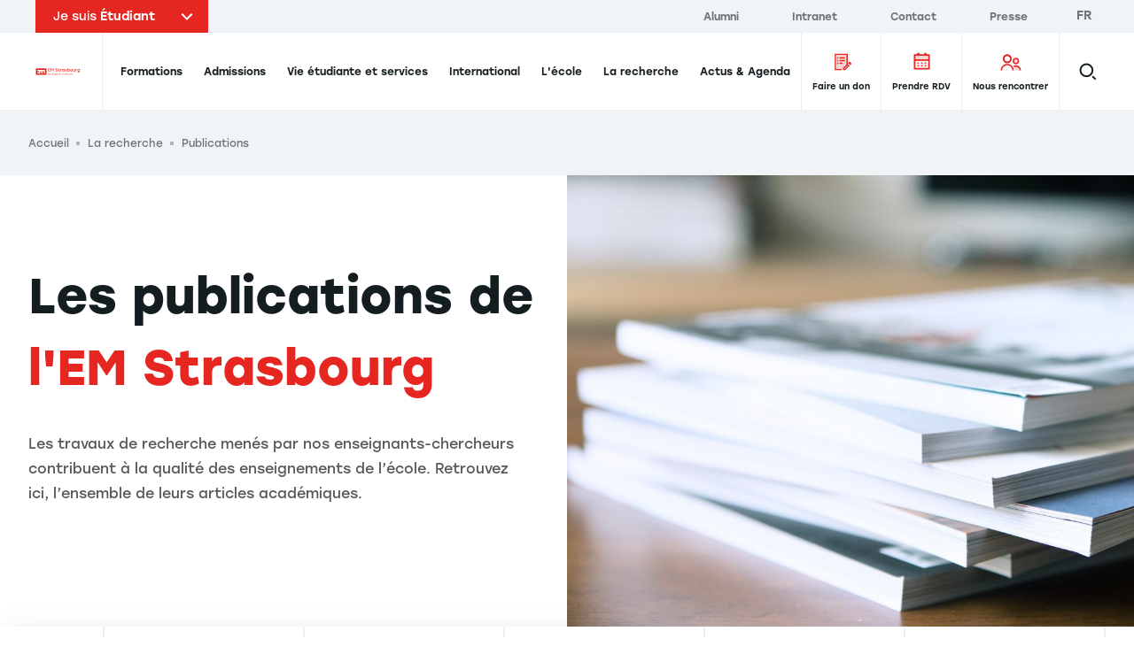

--- FILE ---
content_type: text/html; charset=UTF-8
request_url: https://www.em-strasbourg.com/fr/recherche/publications/24?profile=&start-date=-5%20year
body_size: 38272
content:
<!DOCTYPE html>
<html lang="fr" dir="ltr" prefix="content: http://purl.org/rss/1.0/modules/content/  dc: http://purl.org/dc/terms/  foaf: http://xmlns.com/foaf/0.1/  og: http://ogp.me/ns#  rdfs: http://www.w3.org/2000/01/rdf-schema#  schema: http://schema.org/  sioc: http://rdfs.org/sioc/ns#  sioct: http://rdfs.org/sioc/types#  skos: http://www.w3.org/2004/02/skos/core#  xsd: http://www.w3.org/2001/XMLSchema# ">
  <head>
    <meta charset="utf-8" />
<link rel="canonical" href="https://www.em-strasbourg.com/fr/recherche/publications/24" />
<meta property="og:type" content="website" />
<meta name="twitter:card" content="summary_large_image" />
<meta name="twitter:title" content="Publications | EM Strasbourg Business School" />
<meta name="twitter:image:width" content="980" />
<meta name="facebook-domain-verification" content="4zxtdj2621hl9yjlwj1wu2xnau3w1f" />
<meta name="Generator" content="Drupal 9 (https://www.drupal.org)" />
<meta name="MobileOptimized" content="width" />
<meta name="HandheldFriendly" content="true" />
<meta name="viewport" content="width=device-width, initial-scale=1.0" />
<link rel="icon" href="/sites/default/files/favicon.png" type="image/png" />

    <title>Publications | EM Strasbourg Business School</title>
    <link rel="preload"  href="https://use.typekit.net/ydi3pik.css" as="style" />
    <link rel="stylesheet" media="all" href="/sites/default/files/css/css_m17W3gmprhF3BiS4CDbs4hyDWqv7AD16NrcAmTK78c0.css" />
<link rel="stylesheet" media="all" href="https://use.typekit.net/ydi3pik.css" onload="this.media=&#039;all&#039;" />
<link rel="stylesheet" media="all" href="/sites/default/files/css/css_D-rx2cdF4Etkw2KS_mPSoLl779RzOXMh81Y_13Odap4.css" />

    

          <!-- Google Tag Manager -->
      <script>
        (function (w, d, s, l, i) { w[l] = w[l] || []; w[l].push({'gtm.start': new Date().getTime(), event: 'gtm.js'}); var f = d.getElementsByTagName(s)[0],j = d.createElement(s),dl = l != 'dataLayer' ? '&l=' + l : ''; j.async = true;j.src = 'https://as.em-strasbourg.com/2nz6b7wfquukvmi.js?awl=' + i.replace(/^GTM-/, '') + dl; f.parentNode.insertBefore(j, f); })(window, document, 'script', 'dataLayer', 'GTM-P2KQQBG');
      </script>
      <!-- End Google Tag Manager -->
      </head>
  <body data-breakpoint="">
          <!-- Google Tag Manager (noscript) -->
      <noscript>
        <iframe src="https://as.em-strasbourg.com/ns.html?id=GTM-P2KQQBG" height="0" width="0" style="display:none;visibility:hidden"></iframe>
      </noscript>
      <!-- End Google Tag Manager (noscript) -->
    
        <a
      href="#main-content"
      class="
        btn btn--black
        z-goku fixed top-0 left-0 m-2
        opacity-0 pointer-events-none
        focus:opacity-100 focus:pointer-events-auto
      ">
      <span class="btn__label">Aller au contenu principal</span>
    </a>
    
      <div class="dialog-off-canvas-main-canvas" data-off-canvas-main-canvas>
    <div class="layout-container">
  <div data-component="Header" class="z-header sticky top-0">
              <div  class="region-before-header relative z-above-menu s:px-10 w-full bg-grey-lighter type-label">
    <div class="flex items-center justify-between w-full max-w-screen-xl m-auto relative z-above-search bg-grey-lighter">
      <div id="block-em-profile-selector">
  
    
      <!-- template -->

<div class="profil-top-header relative" data-component="ProfilTopHeader">
  <div class="profil-top-header__btn bg-red hover:bg-red-dark transition duration-300 text-white px-5 h-full py-2 cursor-pointer" data-ref="btn">
    <div class="relative pr-10">
      <span class="font-regular">Je suis</span>
      <span class="font-normal">Étudiant</span>
      <span class="profil-top-header__icon absolute right-0 top-1/2 -translate-y-1/2 transform -rotate-90">
        <svg version="1.1" xmlns="http://www.w3.org/2000/svg" xmlns:xlink="http://www.w3.org/1999/xlink" x="0px" y="0px" width="7.8px"
	 height="12.8px" viewBox="0 0 7.8 12.8" style="enable-background:new 0 0 7.8 12.8;" xml:space="preserve">
	<polygon fill="currentColor" points="6.4,12.8 0,6.4 6.4,0 7.8,1.4 2.8,6.4 7.8,11.3 	"/>
</svg>

      </span>
    </div>
  </div>
  <ul class="absolute top-full left-0 w-full bg-red text-white profil-top-header__dropdown overflow-hidden">
      <li><a href="https://www.em-strasbourg.com/fr" title="Étudiant" class="block py-2 pl-5 pr-2 bg-red-dark hover:bg-red-dark transition duration-300" data-ref="links[]" data-slug="student">Étudiant</a></li>
      <li><a href="https://www.em-strasbourg.com/fr/professionnel" title="Professionnel" class="block py-2 pl-5 pr-2  hover:bg-red-dark transition duration-300" data-ref="links[]" data-slug="professional">Professionnel</a></li>
      <li><a href="https://www.em-strasbourg.com/fr/entreprise" title="Entreprise" class="block py-2 pl-5 pr-2  hover:bg-red-dark transition duration-300" data-ref="links[]" data-slug="company">Entreprise</a></li>
      <li><a href="https://www.em-strasbourg.com/fr/chercheur" title="Chercheur" class="block py-2 pl-5 pr-2  hover:bg-red-dark transition duration-300" data-ref="links[]" data-slug="researcher">Chercheur</a></li>
    </ul>
</div>

  </div>

<div  id="block-em-topbar-menu">
  
    
      
  <nav role="navigation"
    data-ref="topbar"
    class="hidden bg-grey-lighter l:bg-transparent l:block l:pr-6">
                                      
      <ul  region="before_header" class="pt-4 pb-6 l:py-0">
                  <li  class="l:inline-block l:pr-8 l:pr-14">
            <a href="https://alumni.em-strasbourg.eu/"
              title="Alumni"
              class="flex items-center justify-between py-4 pr-12 pl-10 l:px-0 group l:py-0 l:inline l:hover:text-tonic l:transition-colors l:duration-500 l:ease-out-quad text-xs l:text-xxs">
              <span class="">Alumni</span>
              
  
  <i class="icon icon--arrow-right l:hidden transform transition-transform ease-out-quad duration-300 group-hover:translate-x-full">
    <svg version="1.1" xmlns="http://www.w3.org/2000/svg" xmlns:xlink="http://www.w3.org/1999/xlink" x="0px" y="0px" width="7.8px" height="12.7px" viewBox="0 0 7.8 12.7" style="enable-background:new 0 0 7.8 12.7;" xml:space="preserve">
	<polygon points="1.4,12.7 0,11.3 4.9,6.3 0,1.4 1.4,0 7.8,6.3 	" fill="currentColor"/>
</svg>
  </i>
            </a>
          </li>
                  <li  class="l:inline-block l:pr-8 l:pr-14">
            <a href="https://intranet.em-strasbourg.eu/"
              title="Intranet"
              class="flex items-center justify-between py-4 pr-12 pl-10 l:px-0 group l:py-0 l:inline l:hover:text-tonic l:transition-colors l:duration-500 l:ease-out-quad text-xs l:text-xxs">
              <span class="">Intranet</span>
              
  
  <i class="icon icon--arrow-right l:hidden transform transition-transform ease-out-quad duration-300 group-hover:translate-x-full">
    <svg version="1.1" xmlns="http://www.w3.org/2000/svg" xmlns:xlink="http://www.w3.org/1999/xlink" x="0px" y="0px" width="7.8px" height="12.7px" viewBox="0 0 7.8 12.7" style="enable-background:new 0 0 7.8 12.7;" xml:space="preserve">
	<polygon points="1.4,12.7 0,11.3 4.9,6.3 0,1.4 1.4,0 7.8,6.3 	" fill="currentColor"/>
</svg>
  </i>
            </a>
          </li>
                  <li  class="l:inline-block l:pr-8 l:pr-14">
            <a href="/fr/nous-contacter"
              title="Contact"
              class="flex items-center justify-between py-4 pr-12 pl-10 l:px-0 group l:py-0 l:inline l:hover:text-tonic l:transition-colors l:duration-500 l:ease-out-quad text-xs l:text-xxs">
              <span class="">Contact</span>
              
  
  <i class="icon icon--arrow-right l:hidden transform transition-transform ease-out-quad duration-300 group-hover:translate-x-full">
    <svg version="1.1" xmlns="http://www.w3.org/2000/svg" xmlns:xlink="http://www.w3.org/1999/xlink" x="0px" y="0px" width="7.8px" height="12.7px" viewBox="0 0 7.8 12.7" style="enable-background:new 0 0 7.8 12.7;" xml:space="preserve">
	<polygon points="1.4,12.7 0,11.3 4.9,6.3 0,1.4 1.4,0 7.8,6.3 	" fill="currentColor"/>
</svg>
  </i>
            </a>
          </li>
                  <li  class="l:inline-block l:pr-8 l:pr-14">
            <a href="/fr/espace-presse"
              title="Presse"
              class="flex items-center justify-between py-4 pr-12 pl-10 l:px-0 group l:py-0 l:inline l:hover:text-tonic l:transition-colors l:duration-500 l:ease-out-quad text-xs l:text-xxs">
              <span class="">Presse</span>
              
  
  <i class="icon icon--arrow-right l:hidden transform transition-transform ease-out-quad duration-300 group-hover:translate-x-full">
    <svg version="1.1" xmlns="http://www.w3.org/2000/svg" xmlns:xlink="http://www.w3.org/1999/xlink" x="0px" y="0px" width="7.8px" height="12.7px" viewBox="0 0 7.8 12.7" style="enable-background:new 0 0 7.8 12.7;" xml:space="preserve">
	<polygon points="1.4,12.7 0,11.3 4.9,6.3 0,1.4 1.4,0 7.8,6.3 	" fill="currentColor"/>
</svg>
  </i>
            </a>
          </li>
              </ul>
      </nav>



  </div>

<div  class="language-switcher-language-url absolute top-0 right-0 hidden l:block" id="block-em-language-selector" role="navigation">
  
    
      <ul region="before_header" class="language__list l:ml-3 " data-ref="list"><li hreflang="fr" data-drupal-link-query="{&quot;profile&quot;:&quot;&quot;,&quot;start-date&quot;:&quot;-5 year&quot;}" data-drupal-link-system-path="recherche/publications/24" class="fr language__item is-active" data-ref="item[]"><a href="/fr/recherche/publications/24?profile=&amp;start-date=-5%20year" class="language-link is-active" hreflang="fr" data-drupal-link-query="{&quot;profile&quot;:&quot;&quot;,&quot;start-date&quot;:&quot;-5 year&quot;}" data-drupal-link-system-path="recherche/publications/24">fr</a></li><li hreflang="en" data-drupal-link-query="{&quot;profile&quot;:&quot;&quot;,&quot;start-date&quot;:&quot;-5 year&quot;}" data-drupal-link-system-path="recherche/publications/24" class="en language__item" data-ref="item[]"><a href="/en/recherche/publications/24?profile=&amp;start-date=-5%20year" class="language-link" hreflang="en" data-drupal-link-query="{&quot;profile&quot;:&quot;&quot;,&quot;start-date&quot;:&quot;-5 year&quot;}" data-drupal-link-system-path="recherche/publications/24">en</a></li><li hreflang="de" data-drupal-link-query="{&quot;profile&quot;:&quot;&quot;,&quot;start-date&quot;:&quot;-5 year&quot;}" data-drupal-link-system-path="recherche/publications/24" class="de language__item" data-ref="item[]"><a href="/de/recherche/publications/24?profile=&amp;start-date=-5%20year" class="language-link" hreflang="de" data-drupal-link-query="{&quot;profile&quot;:&quot;&quot;,&quot;start-date&quot;:&quot;-5 year&quot;}" data-drupal-link-system-path="recherche/publications/24">de</a></li></ul>
  </div>

    </div>
  </div>

    
            <header role="banner" class="tonic-">
    <div  data-ref="header" class="region-header w-full shadow l:shadow-none relative">
      <div class="px-5 s:px-10 bg-white">
        <div class="flex items-center justify-end justify-self-start l:justify-self-auto l:justify-between max-w-screen-xl m-auto bg-white">
          <div id="block-em-strasbourg-branding" class="inline-block l:border-r l:border-grey-border w-full l:w-auto z-above">
  
    
        <a href="https://www.em-strasbourg.com/fr"
      rel="home"
      class="inline-flex m:flex items-center h-22 m:pr-4 l:pr-6">
      <img src="/themes/custom/em_strasbourg/static/svg/EM-Strasbourg-Business-School.svg"
        alt="EM Strasbourg Business School"
        class="block h-full"
        width="173"
        height="68" />
              <span class="sr-only">EM Strasbourg Business School</span>
          </a>
    </div>
<div class="language-switcher-language-url hidden l:hidden relative z-above ml-auto mr-0" id="block-em-language-selector-mobile" role="navigation" data-component="LangSwitcher">
  
    
    <div class="flex items-center h-full">
    <div class="relative">
          <ul region="header" class="language__list l:ml-3 " data-ref="list"><li hreflang="fr" data-drupal-link-query="{&quot;profile&quot;:&quot;&quot;,&quot;start-date&quot;:&quot;-5 year&quot;}" data-drupal-link-system-path="recherche/publications/24" class="fr language__item is-active" data-ref="item[]"><a href="/fr/recherche/publications/24?profile=&amp;start-date=-5%20year" class="language-link is-active" hreflang="fr" data-drupal-link-query="{&quot;profile&quot;:&quot;&quot;,&quot;start-date&quot;:&quot;-5 year&quot;}" data-drupal-link-system-path="recherche/publications/24">fr</a></li><li hreflang="en" data-drupal-link-query="{&quot;profile&quot;:&quot;&quot;,&quot;start-date&quot;:&quot;-5 year&quot;}" data-drupal-link-system-path="recherche/publications/24" class="en language__item" data-ref="item[]"><a href="/en/recherche/publications/24?profile=&amp;start-date=-5%20year" class="language-link" hreflang="en" data-drupal-link-query="{&quot;profile&quot;:&quot;&quot;,&quot;start-date&quot;:&quot;-5 year&quot;}" data-drupal-link-system-path="recherche/publications/24">en</a></li><li hreflang="de" data-drupal-link-query="{&quot;profile&quot;:&quot;&quot;,&quot;start-date&quot;:&quot;-5 year&quot;}" data-drupal-link-system-path="recherche/publications/24" class="de language__item" data-ref="item[]"><a href="/de/recherche/publications/24?profile=&amp;start-date=-5%20year" class="language-link" hreflang="de" data-drupal-link-query="{&quot;profile&quot;:&quot;&quot;,&quot;start-date&quot;:&quot;-5 year&quot;}" data-drupal-link-system-path="recherche/publications/24">de</a></li></ul>
  
    </div>
  </div>
</div>
  <div id="block-em-main-search-autocomplete-mobile-block" class="static l:hidden">
          <div
        class="static h-full flex items-center"
        data-component="MobileSearch"
        data-options='{
          "placeholder": "Rechercher",
          "endpoint": "https://www.em-strasbourg.com/fr/custom/api/v1/search",
          "searchUrl": "https://www.em-strasbourg.com/fr/recherche/resultats"
        }'>
        <button data-ref="btn" class="relative z-search block w-12 h-12 -mr-3">
          <span class="absolute top-1/2 left-1/2 transform -translate-x-1/2 -translate-y-1/2">
            <svg width="21" height="21" viewBox="0 0 21 21" xmlns="http://www.w3.org/2000/svg"><path d="M8.9 15.7C12.6 15.7 15.7 12.6 15.7 8.9 15.7 5.1 12.6 2 8.9 2 5.1 2 2 5.1 2 8.9 2 12.6 5.1 15.7 8.9 15.7ZM15.7 15.7L19.2 19.2" stroke="currentColor" fill="none" stroke-width="2" stroke-miterlimit="10"/></svg>

          </span>
        </button>
        <div data-ref="vue" class="static"></div>
      </div>
      </div>

<div
  id="menu-burger-wrapper"
  data-component="MenuBurger"
  class="z-default flex self-stretch items-center justify-between l:static l:w-full l:px-2">
  <div class="l:hidden h-12">
    <button data-ref="toggle" class="relative w-12 h-12 -mr-3">
            <span data-ref="iconClose" style="display: none;">
        
  
  <i class="icon icon--close absolute top-1/2 left-1/2 transform -translate-x-1/2 -translate-y-1/2">
    <svg xmlns="http://www.w3.org/2000/svg" width="24" height="24" viewBox="0 0 24 24">
  <polygon points="4.22 21.19 2.81 19.78 10.59 12 2.81 4.22 4.22 2.81 12 10.59 19.78 2.81 21.19 4.22 13.41 12 21.19 19.78 19.78 21.19 12 13.41 4.22 21.19" fill="currentColor"/>
</svg>
  </i>
      </span>
      <span data-ref="iconBurger">
        
  
  <i class="icon icon--burger absolute top-1/2 left-1/2 transform -translate-x-1/2 -translate-y-1/2">
    <svg width="24" height="16" viewBox="0 0 24 16" fill="currentColor" xmlns="http://www.w3.org/2000/svg">
<path d="M0 0H24V2H0V0Z"/><path d="M0 14H24V16H0V14Z"/><path d="M0 7H24V9H0V7Z"/>
</svg>
  </i>
      </span>
    </button>
  </div>

  <div
    data-ref="nav"
    class="
      fixed inset-0 l:static l:inset-auto
      hidden l:block l:w-full
      pointer-events-none
    ">
    <div class="z-above absolute inset-0 l:hidden w-full shadow-inset pointer-events-none"></div>
    <div data-ref="scroller" class="w-full h-full min-h-full bg-white l:bg-transparent pointer-events-auto overflow-y-scroll l:overflow-y-visible pb-20 l:pb-0">
            <nav role="navigation"
        aria-labelledby="block-em-strasbourg-main-menu-menu"
        data-component="NavMain"
                style="position: static;"
         id="block-em-strasbourg-main-menu">
                                          
        <p  class="sr-only" id="block-em-strasbourg-main-menu-menu">Navigation principale</p>
        <div class="relative">
          
        </div>

                          
<div class="l:flex l:flex-row l:justify-between l:items-stretch tonic-">
  <ul data-region="header" region="header" class="flex flex-col l:flex-row l:items-center z-default l:z-header bg-white l:bg-transparent" data-component="MenuMain">
                                <li data-component="ItemFirstLevel" data-ref="items[]">
                        <a data-ref="link" href="/fr/etudiant/formations" title="Formations" class="group block px-10 m:px-1.5 text-xxs xl:text-xs font-medium whitespace-no-wrap">
              <span
                class="
                  flex items-center justify-between
                  l:block l:relative
                  py-6 pr-2 l:pr-0 l:py-8
                  overflow-hidden
                  l:leading-6
                  border-grey-border border-b-2 l:border-b-0
                ">
                Formations
                <hr data-ref="border" class="
                  hidden l:block z-above absolute bottom-0 left-0 w-full h-1 bg-tonic border-0
                  transform translate-y-full                  transition duration-200 ease-out-expo
                  group-hover:translate-y-0
                " />
                
  
  <i class="icon icon--arrow-right l:hidden transform transition-transform ease-out-quad duration-300 group-hover:translate-x-full group-focus:translate-x-full">
    <svg version="1.1" xmlns="http://www.w3.org/2000/svg" xmlns:xlink="http://www.w3.org/1999/xlink" x="0px" y="0px" width="7.8px" height="12.7px" viewBox="0 0 7.8 12.7" style="enable-background:new 0 0 7.8 12.7;" xml:space="preserve">
	<polygon points="1.4,12.7 0,11.3 4.9,6.3 0,1.4 1.4,0 7.8,6.3 	" fill="currentColor"/>
</svg>
  </i>
              </span>
            </a>

                          <div
                data-ref="submenu"
                aria-hidden="true"
                class="z-default l:z-under absolute inset-0 l:top-full l:bottom-auto max-h-screen hidden pointer-events-none bg-white overflow-y-scroll l:overflow-y-visible l:shadow m:px-10">
                <button data-ref="close" class="l:hidden flex items-center justify-start w-full type-label bg-grey-lighter px-10 py-4 text-left">
                  
  
  <i class="icon icon--arrow-left transform scale-75 mr-2 mb-1">
    <svg version="1.1" xmlns="http://www.w3.org/2000/svg" xmlns:xlink="http://www.w3.org/1999/xlink" x="0px" y="0px" width="7.8px"
	 height="12.8px" viewBox="0 0 7.8 12.8" style="enable-background:new 0 0 7.8 12.8;" xml:space="preserve">
	<polygon fill="currentColor" points="6.4,12.8 0,6.4 6.4,0 7.8,1.4 2.8,6.4 7.8,11.3 	"/>
</svg>
  </i>
                  <span>Formations</span>
                </button>
                <div class="m:relative max-w-screen-xl m-auto bg-white l:bg-grey-lighter">
                                      <div class="hidden absolute inset-0 transform -translate-x-full bg-grey-lighter l:block"></div>
                                    




  <div  data-region="header" region="header" class="flex flex-col l:flex-row l:items-center z-default l:z-header bg-white l:bg-transparent">
          <div class="megamenu-grid pb-12 l:py-10 gap-x-5 s:gap-x-10 w-full overflow-hidden">
        <ul class="l:contents">
                                    <li data-component="ItemSecondLevel"
                data-ref="items[]"
                class="l:contents megamenu-item">
                <button data-ref="link"
                  type="button"
                  class="megamenu-area-default main-menu-link group relative z-above w-full px-10 l:py-3 l:pl-4 l:pr-8 l:mb-2 m:hover:bg-grey-border-dark m:focus:bg-grey-border-dark transition duration-300 ease-out-quad">
                  <div class="flex justify-between items-center py-6 pr-2 l:p-0 border-grey-border border-b-2 l:border-b-0">
                    <span class="text-xxs l:text-xs font-medium l:transform l:group-hover:translate-x-2 l:group-focus:translate-x-2 transition duration-300 ease-out-quad">
                      Par niveau d&#039;entrée
                    </span>
                    
  
  <i class="icon icon--arrow-right transform transition-transform ease-out-quad duration-300 group-hover:translate-x-full group-focus:translate-x-full">
    <svg version="1.1" xmlns="http://www.w3.org/2000/svg" xmlns:xlink="http://www.w3.org/1999/xlink" x="0px" y="0px" width="7.8px" height="12.7px" viewBox="0 0 7.8 12.7" style="enable-background:new 0 0 7.8 12.7;" xml:space="preserve">
	<polygon points="1.4,12.7 0,11.3 4.9,6.3 0,1.4 1.4,0 7.8,6.3 	" fill="currentColor"/>
</svg>
  </i>
                  </div>
                </button>
                <div data-ref="submenu"
                  aria-hidden="true"
                  class="megamenu-area-submenu megamenu-submenu absolute inset-0 z-medium l:relative l:z-default bg-white l:-mt-10 l:pb-6 hidden pointer-events-none">
                  <button data-ref="close"
                    class="l:hidden flex items-center justify-start w-full type-label bg-grey-lighter px-10 py-4 text-left">
                    
  
  <i class="icon icon--arrow-left transform scale-75 mr-2 mb-1">
    <svg version="1.1" xmlns="http://www.w3.org/2000/svg" xmlns:xlink="http://www.w3.org/1999/xlink" x="0px" y="0px" width="7.8px"
	 height="12.8px" viewBox="0 0 7.8 12.8" style="enable-background:new 0 0 7.8 12.8;" xml:space="preserve">
	<polygon fill="currentColor" points="6.4,12.8 0,6.4 6.4,0 7.8,1.4 2.8,6.4 7.8,11.3 	"/>
</svg>
  </i>
                    <span>Par niveau d&#039;entrée</span>
                  </button>
                  <div class="px-6 m:px-0 w-full">
                    <ul class="submenu pb-2 m:pt-9 m:pb-6 font-xxs font-regular w-full"
                      style="--rows-count: 4">
                      <li class="submenu__item submenu__item--full hidden w-full l:block m:px-4 m:py-1">
                        <a href="/fr/etudiant/formations"
                          title="Formations"
                          class="main-menu-link flex items-center justify-between py-6 px-2 l:pl-3 l:pr-8 l:py-3 group m:hover:bg-grey-lighter m:focus:bg-grey-lighter transition duration-300 ease-out-quad font-medium border-t-2 l:border-t-0 l:border-b-2 border-grey-border">
                          <span class="l:transform l:group-hover:translate-x-2 l:group-focus:translate-x-2 transition duration-300 ease-out-quad">
                            Voir tout
                          </span>
                          
  
  <i class="icon icon--arrow-right transform transition-transform ease-out-quad duration-300 group-hover:translate-x-full group-focus:translate-x-full">
    <svg version="1.1" xmlns="http://www.w3.org/2000/svg" xmlns:xlink="http://www.w3.org/1999/xlink" x="0px" y="0px" width="7.8px" height="12.7px" viewBox="0 0 7.8 12.7" style="enable-background:new 0 0 7.8 12.7;" xml:space="preserve">
	<polygon points="1.4,12.7 0,11.3 4.9,6.3 0,1.4 1.4,0 7.8,6.3 	" fill="currentColor"/>
</svg>
  </i>
                        </a>
                      </li>
                                                                                                  
                                                    
                          
                          <li  class="submenu__item  m:px-4 m:py-1 tonic-">
                            <a href="/fr/etudiant/formations?degree-held=677#edit-output"
                              class="main-menu-link flex items-center justify-between py-6 px-2 l:pl-3 l:pr-8 l:py-3 group m:hover:bg-grey-lighter m:focus:bg-grey-lighter transition duration-300 ease-out-quad">
                              <span class="flex justify-start items-center gap-2 l:transform l:group-hover:translate-x-2 l:group-focus:translate-x-2 transition duration-300 ease-out-quad">
                                <span>Bac</span>
                                                              </span>
                              
  
  <i class="icon icon--arrow-right transform transition-transform ease-out-quad duration-300 group-hover:translate-x-full group-focus:translate-x-full">
    <svg version="1.1" xmlns="http://www.w3.org/2000/svg" xmlns:xlink="http://www.w3.org/1999/xlink" x="0px" y="0px" width="7.8px" height="12.7px" viewBox="0 0 7.8 12.7" style="enable-background:new 0 0 7.8 12.7;" xml:space="preserve">
	<polygon points="1.4,12.7 0,11.3 4.9,6.3 0,1.4 1.4,0 7.8,6.3 	" fill="currentColor"/>
</svg>
  </i>
                            </a>
                          </li>
                                                                                                                          
                                                    
                          
                          <li  class="submenu__item  m:px-4 m:py-1 tonic-">
                            <a href="/fr/etudiant/formations?degree-held=678#edit-output"
                              class="main-menu-link flex items-center justify-between py-6 px-2 l:pl-3 l:pr-8 l:py-3 group m:hover:bg-grey-lighter m:focus:bg-grey-lighter transition duration-300 ease-out-quad">
                              <span class="flex justify-start items-center gap-2 l:transform l:group-hover:translate-x-2 l:group-focus:translate-x-2 transition duration-300 ease-out-quad">
                                <span>Après un Bac +1</span>
                                                              </span>
                              
  
  <i class="icon icon--arrow-right transform transition-transform ease-out-quad duration-300 group-hover:translate-x-full group-focus:translate-x-full">
    <svg version="1.1" xmlns="http://www.w3.org/2000/svg" xmlns:xlink="http://www.w3.org/1999/xlink" x="0px" y="0px" width="7.8px" height="12.7px" viewBox="0 0 7.8 12.7" style="enable-background:new 0 0 7.8 12.7;" xml:space="preserve">
	<polygon points="1.4,12.7 0,11.3 4.9,6.3 0,1.4 1.4,0 7.8,6.3 	" fill="currentColor"/>
</svg>
  </i>
                            </a>
                          </li>
                                                                                                                          
                                                    
                          
                          <li  class="submenu__item  m:px-4 m:py-1 tonic-">
                            <a href="/fr/etudiant/formations?degree-held=679#edit-output"
                              class="main-menu-link flex items-center justify-between py-6 px-2 l:pl-3 l:pr-8 l:py-3 group m:hover:bg-grey-lighter m:focus:bg-grey-lighter transition duration-300 ease-out-quad">
                              <span class="flex justify-start items-center gap-2 l:transform l:group-hover:translate-x-2 l:group-focus:translate-x-2 transition duration-300 ease-out-quad">
                                <span>Après un Bac +2</span>
                                                              </span>
                              
  
  <i class="icon icon--arrow-right transform transition-transform ease-out-quad duration-300 group-hover:translate-x-full group-focus:translate-x-full">
    <svg version="1.1" xmlns="http://www.w3.org/2000/svg" xmlns:xlink="http://www.w3.org/1999/xlink" x="0px" y="0px" width="7.8px" height="12.7px" viewBox="0 0 7.8 12.7" style="enable-background:new 0 0 7.8 12.7;" xml:space="preserve">
	<polygon points="1.4,12.7 0,11.3 4.9,6.3 0,1.4 1.4,0 7.8,6.3 	" fill="currentColor"/>
</svg>
  </i>
                            </a>
                          </li>
                                                                                                                          
                                                    
                          
                          <li  class="submenu__item  m:px-4 m:py-1 tonic-">
                            <a href="/fr/etudiant/formations?degree-held=680#edit-output"
                              class="main-menu-link flex items-center justify-between py-6 px-2 l:pl-3 l:pr-8 l:py-3 group m:hover:bg-grey-lighter m:focus:bg-grey-lighter transition duration-300 ease-out-quad">
                              <span class="flex justify-start items-center gap-2 l:transform l:group-hover:translate-x-2 l:group-focus:translate-x-2 transition duration-300 ease-out-quad">
                                <span>Après un Bac +3</span>
                                                              </span>
                              
  
  <i class="icon icon--arrow-right transform transition-transform ease-out-quad duration-300 group-hover:translate-x-full group-focus:translate-x-full">
    <svg version="1.1" xmlns="http://www.w3.org/2000/svg" xmlns:xlink="http://www.w3.org/1999/xlink" x="0px" y="0px" width="7.8px" height="12.7px" viewBox="0 0 7.8 12.7" style="enable-background:new 0 0 7.8 12.7;" xml:space="preserve">
	<polygon points="1.4,12.7 0,11.3 4.9,6.3 0,1.4 1.4,0 7.8,6.3 	" fill="currentColor"/>
</svg>
  </i>
                            </a>
                          </li>
                                                                                                                          
                                                    
                          
                          <li  class="submenu__item  m:px-4 m:py-1 tonic-">
                            <a href="/fr/etudiant/formations?degree-held=681#edit-output"
                              class="main-menu-link flex items-center justify-between py-6 px-2 l:pl-3 l:pr-8 l:py-3 group m:hover:bg-grey-lighter m:focus:bg-grey-lighter transition duration-300 ease-out-quad">
                              <span class="flex justify-start items-center gap-2 l:transform l:group-hover:translate-x-2 l:group-focus:translate-x-2 transition duration-300 ease-out-quad">
                                <span>Après un Bac +4</span>
                                                              </span>
                              
  
  <i class="icon icon--arrow-right transform transition-transform ease-out-quad duration-300 group-hover:translate-x-full group-focus:translate-x-full">
    <svg version="1.1" xmlns="http://www.w3.org/2000/svg" xmlns:xlink="http://www.w3.org/1999/xlink" x="0px" y="0px" width="7.8px" height="12.7px" viewBox="0 0 7.8 12.7" style="enable-background:new 0 0 7.8 12.7;" xml:space="preserve">
	<polygon points="1.4,12.7 0,11.3 4.9,6.3 0,1.4 1.4,0 7.8,6.3 	" fill="currentColor"/>
</svg>
  </i>
                            </a>
                          </li>
                                                                                                                          
                                                    
                          
                          <li  class="submenu__item  m:px-4 m:py-1 tonic-">
                            <a href="/fr/etudiant/formations?degree-held=682#edit-output"
                              class="main-menu-link flex items-center justify-between py-6 px-2 l:pl-3 l:pr-8 l:py-3 group m:hover:bg-grey-lighter m:focus:bg-grey-lighter transition duration-300 ease-out-quad">
                              <span class="flex justify-start items-center gap-2 l:transform l:group-hover:translate-x-2 l:group-focus:translate-x-2 transition duration-300 ease-out-quad">
                                <span>Après un Bac +5</span>
                                                              </span>
                              
  
  <i class="icon icon--arrow-right transform transition-transform ease-out-quad duration-300 group-hover:translate-x-full group-focus:translate-x-full">
    <svg version="1.1" xmlns="http://www.w3.org/2000/svg" xmlns:xlink="http://www.w3.org/1999/xlink" x="0px" y="0px" width="7.8px" height="12.7px" viewBox="0 0 7.8 12.7" style="enable-background:new 0 0 7.8 12.7;" xml:space="preserve">
	<polygon points="1.4,12.7 0,11.3 4.9,6.3 0,1.4 1.4,0 7.8,6.3 	" fill="currentColor"/>
</svg>
  </i>
                            </a>
                          </li>
                                                                    <li class="submenu__item submenu__item--full l:hidden">
                        <a href="/fr/etudiant/formations"
                          title="Formations"
                          class="main-menu-link flex items-center justify-between py-6 px-2 l:pl-3 l:pr-8 l:py-3 group m:hover:bg-grey-lighter m:focus:bg-grey-lighter transition duration-300 ease-out-quad font-bold border-t-2 l:border-t-0 l:border-b-2 border-grey-border">
                          <span class="l:transform l:group-hover:translate-x-2 l:group-focus:translate-x-2 transition duration-300 ease-out-quad">
                            Voir tout
                          </span>
                          
  
  <i class="icon icon--arrow-right transform transition-transform ease-out-quad duration-300 group-hover:translate-x-full group-focus:translate-x-full">
    <svg version="1.1" xmlns="http://www.w3.org/2000/svg" xmlns:xlink="http://www.w3.org/1999/xlink" x="0px" y="0px" width="7.8px" height="12.7px" viewBox="0 0 7.8 12.7" style="enable-background:new 0 0 7.8 12.7;" xml:space="preserve">
	<polygon points="1.4,12.7 0,11.3 4.9,6.3 0,1.4 1.4,0 7.8,6.3 	" fill="currentColor"/>
</svg>
  </i>
                        </a>
                      </li>
                    </ul>
                  </div>
                </div>
              </li>
                                                <li data-component="ItemSecondLevel"
                data-ref="items[]"
                class="l:contents megamenu-item">
                <button data-ref="link"
                  type="button"
                  class="megamenu-area-default main-menu-link group relative z-above w-full px-10 l:py-3 l:pl-4 l:pr-8 l:mb-2 m:hover:bg-grey-border-dark m:focus:bg-grey-border-dark transition duration-300 ease-out-quad">
                  <div class="flex justify-between items-center py-6 pr-2 l:p-0 border-grey-border border-b-2 l:border-b-0">
                    <span class="text-xxs l:text-xs font-medium l:transform l:group-hover:translate-x-2 l:group-focus:translate-x-2 transition duration-300 ease-out-quad">
                      Par type de formation
                    </span>
                    
  
  <i class="icon icon--arrow-right transform transition-transform ease-out-quad duration-300 group-hover:translate-x-full group-focus:translate-x-full">
    <svg version="1.1" xmlns="http://www.w3.org/2000/svg" xmlns:xlink="http://www.w3.org/1999/xlink" x="0px" y="0px" width="7.8px" height="12.7px" viewBox="0 0 7.8 12.7" style="enable-background:new 0 0 7.8 12.7;" xml:space="preserve">
	<polygon points="1.4,12.7 0,11.3 4.9,6.3 0,1.4 1.4,0 7.8,6.3 	" fill="currentColor"/>
</svg>
  </i>
                  </div>
                </button>
                <div data-ref="submenu"
                  aria-hidden="true"
                  class="megamenu-area-submenu megamenu-submenu absolute inset-0 z-medium l:relative l:z-default bg-white l:-mt-10 l:pb-6 hidden pointer-events-none">
                  <button data-ref="close"
                    class="l:hidden flex items-center justify-start w-full type-label bg-grey-lighter px-10 py-4 text-left">
                    
  
  <i class="icon icon--arrow-left transform scale-75 mr-2 mb-1">
    <svg version="1.1" xmlns="http://www.w3.org/2000/svg" xmlns:xlink="http://www.w3.org/1999/xlink" x="0px" y="0px" width="7.8px"
	 height="12.8px" viewBox="0 0 7.8 12.8" style="enable-background:new 0 0 7.8 12.8;" xml:space="preserve">
	<polygon fill="currentColor" points="6.4,12.8 0,6.4 6.4,0 7.8,1.4 2.8,6.4 7.8,11.3 	"/>
</svg>
  </i>
                    <span>Par type de formation</span>
                  </button>
                  <div class="px-6 m:px-0 w-full">
                    <ul class="submenu pb-2 m:pt-9 m:pb-6 font-xxs font-regular w-full submenu--single-column"
                      style="--rows-count: 3">
                      <li class="submenu__item submenu__item--full hidden w-full l:block m:px-4 m:py-1">
                        <a href="/fr/etudiant/formations"
                          title="Formations"
                          class="main-menu-link flex items-center justify-between py-6 px-2 l:pl-3 l:pr-8 l:py-3 group m:hover:bg-grey-lighter m:focus:bg-grey-lighter transition duration-300 ease-out-quad font-medium border-t-2 l:border-t-0 l:border-b-2 border-grey-border">
                          <span class="l:transform l:group-hover:translate-x-2 l:group-focus:translate-x-2 transition duration-300 ease-out-quad">
                            Voir tout
                          </span>
                          
  
  <i class="icon icon--arrow-right transform transition-transform ease-out-quad duration-300 group-hover:translate-x-full group-focus:translate-x-full">
    <svg version="1.1" xmlns="http://www.w3.org/2000/svg" xmlns:xlink="http://www.w3.org/1999/xlink" x="0px" y="0px" width="7.8px" height="12.7px" viewBox="0 0 7.8 12.7" style="enable-background:new 0 0 7.8 12.7;" xml:space="preserve">
	<polygon points="1.4,12.7 0,11.3 4.9,6.3 0,1.4 1.4,0 7.8,6.3 	" fill="currentColor"/>
</svg>
  </i>
                        </a>
                      </li>
                                                                                                  
                                                                                                          
                          
                          <li  class="submenu__item submenu__item--full  m:px-4 m:py-1 tonic-blue-sky">
                            <a href="/fr/etudiant/formations/bachelor-affaires-internationales"
                              class="main-menu-link flex items-center justify-between py-6 px-2 l:pl-3 l:pr-8 l:py-3 group m:hover:bg-grey-lighter m:focus:bg-grey-lighter transition duration-300 ease-out-quad">
                              <span class="flex justify-start items-center gap-2 l:transform l:group-hover:translate-x-2 l:group-focus:translate-x-2 transition duration-300 ease-out-quad">
                                <span>Bachelor Affaires Internationales</span>
                                                                  <span class="tag-label">
                                    Bac +3
                                  </span>
                                                              </span>
                              
  
  <i class="icon icon--arrow-right transform transition-transform ease-out-quad duration-300 group-hover:translate-x-full group-focus:translate-x-full">
    <svg version="1.1" xmlns="http://www.w3.org/2000/svg" xmlns:xlink="http://www.w3.org/1999/xlink" x="0px" y="0px" width="7.8px" height="12.7px" viewBox="0 0 7.8 12.7" style="enable-background:new 0 0 7.8 12.7;" xml:space="preserve">
	<polygon points="1.4,12.7 0,11.3 4.9,6.3 0,1.4 1.4,0 7.8,6.3 	" fill="currentColor"/>
</svg>
  </i>
                            </a>
                          </li>
                                                                                                                          
                                                                                                          
                          
                          <li  class="submenu__item submenu__item--full  m:px-4 m:py-1 tonic-red">
                            <a href="/fr/etudiant/formations/programme-grande-ecole"
                              class="main-menu-link flex items-center justify-between py-6 px-2 l:pl-3 l:pr-8 l:py-3 group m:hover:bg-grey-lighter m:focus:bg-grey-lighter transition duration-300 ease-out-quad">
                              <span class="flex justify-start items-center gap-2 l:transform l:group-hover:translate-x-2 l:group-focus:translate-x-2 transition duration-300 ease-out-quad">
                                <span>Programme Grande École</span>
                                                                  <span class="tag-label">
                                    Bac +5
                                  </span>
                                                              </span>
                              
  
  <i class="icon icon--arrow-right transform transition-transform ease-out-quad duration-300 group-hover:translate-x-full group-focus:translate-x-full">
    <svg version="1.1" xmlns="http://www.w3.org/2000/svg" xmlns:xlink="http://www.w3.org/1999/xlink" x="0px" y="0px" width="7.8px" height="12.7px" viewBox="0 0 7.8 12.7" style="enable-background:new 0 0 7.8 12.7;" xml:space="preserve">
	<polygon points="1.4,12.7 0,11.3 4.9,6.3 0,1.4 1.4,0 7.8,6.3 	" fill="currentColor"/>
</svg>
  </i>
                            </a>
                          </li>
                                                                                                                          
                                                                                                          
                          
                          <li  class="submenu__item submenu__item--full  m:px-4 m:py-1 tonic-purple-dark">
                            <a href="/fr/etudiant/formations/masters#edit-output"
                              class="main-menu-link flex items-center justify-between py-6 px-2 l:pl-3 l:pr-8 l:py-3 group m:hover:bg-grey-lighter m:focus:bg-grey-lighter transition duration-300 ease-out-quad">
                              <span class="flex justify-start items-center gap-2 l:transform l:group-hover:translate-x-2 l:group-focus:translate-x-2 transition duration-300 ease-out-quad">
                                <span>Masters Universitaires</span>
                                                                  <span class="tag-label">
                                    Bac +5
                                  </span>
                                                              </span>
                              
  
  <i class="icon icon--arrow-right transform transition-transform ease-out-quad duration-300 group-hover:translate-x-full group-focus:translate-x-full">
    <svg version="1.1" xmlns="http://www.w3.org/2000/svg" xmlns:xlink="http://www.w3.org/1999/xlink" x="0px" y="0px" width="7.8px" height="12.7px" viewBox="0 0 7.8 12.7" style="enable-background:new 0 0 7.8 12.7;" xml:space="preserve">
	<polygon points="1.4,12.7 0,11.3 4.9,6.3 0,1.4 1.4,0 7.8,6.3 	" fill="currentColor"/>
</svg>
  </i>
                            </a>
                          </li>
                                                                                                                          
                                                                                                          
                          
                          <li  class="submenu__item submenu__item--full  m:px-4 m:py-1 tonic-yellow">
                            <a href="/fr/etudiant/formations/doctorats"
                              class="main-menu-link flex items-center justify-between py-6 px-2 l:pl-3 l:pr-8 l:py-3 group m:hover:bg-grey-lighter m:focus:bg-grey-lighter transition duration-300 ease-out-quad">
                              <span class="flex justify-start items-center gap-2 l:transform l:group-hover:translate-x-2 l:group-focus:translate-x-2 transition duration-300 ease-out-quad">
                                <span>Doctorats</span>
                                                                  <span class="tag-label">
                                    Bac +8
                                  </span>
                                                              </span>
                              
  
  <i class="icon icon--arrow-right transform transition-transform ease-out-quad duration-300 group-hover:translate-x-full group-focus:translate-x-full">
    <svg version="1.1" xmlns="http://www.w3.org/2000/svg" xmlns:xlink="http://www.w3.org/1999/xlink" x="0px" y="0px" width="7.8px" height="12.7px" viewBox="0 0 7.8 12.7" style="enable-background:new 0 0 7.8 12.7;" xml:space="preserve">
	<polygon points="1.4,12.7 0,11.3 4.9,6.3 0,1.4 1.4,0 7.8,6.3 	" fill="currentColor"/>
</svg>
  </i>
                            </a>
                          </li>
                                                                    <li class="submenu__item submenu__item--full l:hidden">
                        <a href="/fr/etudiant/formations"
                          title="Formations"
                          class="main-menu-link flex items-center justify-between py-6 px-2 l:pl-3 l:pr-8 l:py-3 group m:hover:bg-grey-lighter m:focus:bg-grey-lighter transition duration-300 ease-out-quad font-bold border-t-2 l:border-t-0 l:border-b-2 border-grey-border">
                          <span class="l:transform l:group-hover:translate-x-2 l:group-focus:translate-x-2 transition duration-300 ease-out-quad">
                            Voir tout
                          </span>
                          
  
  <i class="icon icon--arrow-right transform transition-transform ease-out-quad duration-300 group-hover:translate-x-full group-focus:translate-x-full">
    <svg version="1.1" xmlns="http://www.w3.org/2000/svg" xmlns:xlink="http://www.w3.org/1999/xlink" x="0px" y="0px" width="7.8px" height="12.7px" viewBox="0 0 7.8 12.7" style="enable-background:new 0 0 7.8 12.7;" xml:space="preserve">
	<polygon points="1.4,12.7 0,11.3 4.9,6.3 0,1.4 1.4,0 7.8,6.3 	" fill="currentColor"/>
</svg>
  </i>
                        </a>
                      </li>
                    </ul>
                  </div>
                </div>
              </li>
                                                <li data-component="ItemSecondLevel"
                data-ref="items[]"
                class="l:contents megamenu-item">
                <button data-ref="link"
                  type="button"
                  class="megamenu-area-default main-menu-link group relative z-above w-full px-10 l:py-3 l:pl-4 l:pr-8 l:mb-2 m:hover:bg-grey-border-dark m:focus:bg-grey-border-dark transition duration-300 ease-out-quad">
                  <div class="flex justify-between items-center py-6 pr-2 l:p-0 border-grey-border border-b-2 l:border-b-0">
                    <span class="text-xxs l:text-xs font-medium l:transform l:group-hover:translate-x-2 l:group-focus:translate-x-2 transition duration-300 ease-out-quad">
                      Par rythme de formation
                    </span>
                    
  
  <i class="icon icon--arrow-right transform transition-transform ease-out-quad duration-300 group-hover:translate-x-full group-focus:translate-x-full">
    <svg version="1.1" xmlns="http://www.w3.org/2000/svg" xmlns:xlink="http://www.w3.org/1999/xlink" x="0px" y="0px" width="7.8px" height="12.7px" viewBox="0 0 7.8 12.7" style="enable-background:new 0 0 7.8 12.7;" xml:space="preserve">
	<polygon points="1.4,12.7 0,11.3 4.9,6.3 0,1.4 1.4,0 7.8,6.3 	" fill="currentColor"/>
</svg>
  </i>
                  </div>
                </button>
                <div data-ref="submenu"
                  aria-hidden="true"
                  class="megamenu-area-submenu megamenu-submenu absolute inset-0 z-medium l:relative l:z-default bg-white l:-mt-10 l:pb-6 hidden pointer-events-none">
                  <button data-ref="close"
                    class="l:hidden flex items-center justify-start w-full type-label bg-grey-lighter px-10 py-4 text-left">
                    
  
  <i class="icon icon--arrow-left transform scale-75 mr-2 mb-1">
    <svg version="1.1" xmlns="http://www.w3.org/2000/svg" xmlns:xlink="http://www.w3.org/1999/xlink" x="0px" y="0px" width="7.8px"
	 height="12.8px" viewBox="0 0 7.8 12.8" style="enable-background:new 0 0 7.8 12.8;" xml:space="preserve">
	<polygon fill="currentColor" points="6.4,12.8 0,6.4 6.4,0 7.8,1.4 2.8,6.4 7.8,11.3 	"/>
</svg>
  </i>
                    <span>Par rythme de formation</span>
                  </button>
                  <div class="px-6 m:px-0 w-full">
                    <ul class="submenu pb-2 m:pt-9 m:pb-6 font-xxs font-regular w-full submenu--single-column"
                      style="--rows-count: 2">
                      <li class="submenu__item submenu__item--full hidden w-full l:block m:px-4 m:py-1">
                        <a href="/fr/etudiant/formations"
                          title="Formations"
                          class="main-menu-link flex items-center justify-between py-6 px-2 l:pl-3 l:pr-8 l:py-3 group m:hover:bg-grey-lighter m:focus:bg-grey-lighter transition duration-300 ease-out-quad font-medium border-t-2 l:border-t-0 l:border-b-2 border-grey-border">
                          <span class="l:transform l:group-hover:translate-x-2 l:group-focus:translate-x-2 transition duration-300 ease-out-quad">
                            Voir tout
                          </span>
                          
  
  <i class="icon icon--arrow-right transform transition-transform ease-out-quad duration-300 group-hover:translate-x-full group-focus:translate-x-full">
    <svg version="1.1" xmlns="http://www.w3.org/2000/svg" xmlns:xlink="http://www.w3.org/1999/xlink" x="0px" y="0px" width="7.8px" height="12.7px" viewBox="0 0 7.8 12.7" style="enable-background:new 0 0 7.8 12.7;" xml:space="preserve">
	<polygon points="1.4,12.7 0,11.3 4.9,6.3 0,1.4 1.4,0 7.8,6.3 	" fill="currentColor"/>
</svg>
  </i>
                        </a>
                      </li>
                                                                                                  
                                                    
                          
                          <li  class="submenu__item submenu__item--full  m:px-4 m:py-1 tonic-">
                            <a href="/fr/etudiant/formations?pace=568#edit-output"
                              class="main-menu-link flex items-center justify-between py-6 px-2 l:pl-3 l:pr-8 l:py-3 group m:hover:bg-grey-lighter m:focus:bg-grey-lighter transition duration-300 ease-out-quad">
                              <span class="flex justify-start items-center gap-2 l:transform l:group-hover:translate-x-2 l:group-focus:translate-x-2 transition duration-300 ease-out-quad">
                                <span>Alternance</span>
                                                              </span>
                              
  
  <i class="icon icon--arrow-right transform transition-transform ease-out-quad duration-300 group-hover:translate-x-full group-focus:translate-x-full">
    <svg version="1.1" xmlns="http://www.w3.org/2000/svg" xmlns:xlink="http://www.w3.org/1999/xlink" x="0px" y="0px" width="7.8px" height="12.7px" viewBox="0 0 7.8 12.7" style="enable-background:new 0 0 7.8 12.7;" xml:space="preserve">
	<polygon points="1.4,12.7 0,11.3 4.9,6.3 0,1.4 1.4,0 7.8,6.3 	" fill="currentColor"/>
</svg>
  </i>
                            </a>
                          </li>
                                                                                                                          
                                                    
                          
                          <li  class="submenu__item submenu__item--full  m:px-4 m:py-1 tonic-">
                            <a href="/fr/etudiant/formations?pace=448#edit-output"
                              class="main-menu-link flex items-center justify-between py-6 px-2 l:pl-3 l:pr-8 l:py-3 group m:hover:bg-grey-lighter m:focus:bg-grey-lighter transition duration-300 ease-out-quad">
                              <span class="flex justify-start items-center gap-2 l:transform l:group-hover:translate-x-2 l:group-focus:translate-x-2 transition duration-300 ease-out-quad">
                                <span>Temps plein</span>
                                                              </span>
                              
  
  <i class="icon icon--arrow-right transform transition-transform ease-out-quad duration-300 group-hover:translate-x-full group-focus:translate-x-full">
    <svg version="1.1" xmlns="http://www.w3.org/2000/svg" xmlns:xlink="http://www.w3.org/1999/xlink" x="0px" y="0px" width="7.8px" height="12.7px" viewBox="0 0 7.8 12.7" style="enable-background:new 0 0 7.8 12.7;" xml:space="preserve">
	<polygon points="1.4,12.7 0,11.3 4.9,6.3 0,1.4 1.4,0 7.8,6.3 	" fill="currentColor"/>
</svg>
  </i>
                            </a>
                          </li>
                                                                    <li class="submenu__item submenu__item--full l:hidden">
                        <a href="/fr/etudiant/formations"
                          title="Formations"
                          class="main-menu-link flex items-center justify-between py-6 px-2 l:pl-3 l:pr-8 l:py-3 group m:hover:bg-grey-lighter m:focus:bg-grey-lighter transition duration-300 ease-out-quad font-bold border-t-2 l:border-t-0 l:border-b-2 border-grey-border">
                          <span class="l:transform l:group-hover:translate-x-2 l:group-focus:translate-x-2 transition duration-300 ease-out-quad">
                            Voir tout
                          </span>
                          
  
  <i class="icon icon--arrow-right transform transition-transform ease-out-quad duration-300 group-hover:translate-x-full group-focus:translate-x-full">
    <svg version="1.1" xmlns="http://www.w3.org/2000/svg" xmlns:xlink="http://www.w3.org/1999/xlink" x="0px" y="0px" width="7.8px" height="12.7px" viewBox="0 0 7.8 12.7" style="enable-background:new 0 0 7.8 12.7;" xml:space="preserve">
	<polygon points="1.4,12.7 0,11.3 4.9,6.3 0,1.4 1.4,0 7.8,6.3 	" fill="currentColor"/>
</svg>
  </i>
                        </a>
                      </li>
                    </ul>
                  </div>
                </div>
              </li>
                                                <li data-component="ItemSecondLevel"
                data-ref="items[]"
                class="l:contents megamenu-item">
                <button data-ref="link"
                  type="button"
                  class="megamenu-area-default main-menu-link group relative z-above w-full px-10 l:py-3 l:pl-4 l:pr-8 l:mb-2 m:hover:bg-grey-border-dark m:focus:bg-grey-border-dark transition duration-300 ease-out-quad">
                  <div class="flex justify-between items-center py-6 pr-2 l:p-0 border-grey-border border-b-2 l:border-b-0">
                    <span class="text-xxs l:text-xs font-medium l:transform l:group-hover:translate-x-2 l:group-focus:translate-x-2 transition duration-300 ease-out-quad">
                      Par spécialité
                    </span>
                    
  
  <i class="icon icon--arrow-right transform transition-transform ease-out-quad duration-300 group-hover:translate-x-full group-focus:translate-x-full">
    <svg version="1.1" xmlns="http://www.w3.org/2000/svg" xmlns:xlink="http://www.w3.org/1999/xlink" x="0px" y="0px" width="7.8px" height="12.7px" viewBox="0 0 7.8 12.7" style="enable-background:new 0 0 7.8 12.7;" xml:space="preserve">
	<polygon points="1.4,12.7 0,11.3 4.9,6.3 0,1.4 1.4,0 7.8,6.3 	" fill="currentColor"/>
</svg>
  </i>
                  </div>
                </button>
                <div data-ref="submenu"
                  aria-hidden="true"
                  class="megamenu-area-submenu megamenu-submenu absolute inset-0 z-medium l:relative l:z-default bg-white l:-mt-10 l:pb-6 hidden pointer-events-none">
                  <button data-ref="close"
                    class="l:hidden flex items-center justify-start w-full type-label bg-grey-lighter px-10 py-4 text-left">
                    
  
  <i class="icon icon--arrow-left transform scale-75 mr-2 mb-1">
    <svg version="1.1" xmlns="http://www.w3.org/2000/svg" xmlns:xlink="http://www.w3.org/1999/xlink" x="0px" y="0px" width="7.8px"
	 height="12.8px" viewBox="0 0 7.8 12.8" style="enable-background:new 0 0 7.8 12.8;" xml:space="preserve">
	<polygon fill="currentColor" points="6.4,12.8 0,6.4 6.4,0 7.8,1.4 2.8,6.4 7.8,11.3 	"/>
</svg>
  </i>
                    <span>Par spécialité</span>
                  </button>
                  <div class="px-6 m:px-0 w-full">
                    <ul class="submenu pb-2 m:pt-9 m:pb-6 font-xxs font-regular w-full"
                      style="--rows-count: 5">
                      <li class="submenu__item submenu__item--full hidden w-full l:block m:px-4 m:py-1">
                        <a href="/fr/etudiant/formations"
                          title="Formations"
                          class="main-menu-link flex items-center justify-between py-6 px-2 l:pl-3 l:pr-8 l:py-3 group m:hover:bg-grey-lighter m:focus:bg-grey-lighter transition duration-300 ease-out-quad font-medium border-t-2 l:border-t-0 l:border-b-2 border-grey-border">
                          <span class="l:transform l:group-hover:translate-x-2 l:group-focus:translate-x-2 transition duration-300 ease-out-quad">
                            Voir tout
                          </span>
                          
  
  <i class="icon icon--arrow-right transform transition-transform ease-out-quad duration-300 group-hover:translate-x-full group-focus:translate-x-full">
    <svg version="1.1" xmlns="http://www.w3.org/2000/svg" xmlns:xlink="http://www.w3.org/1999/xlink" x="0px" y="0px" width="7.8px" height="12.7px" viewBox="0 0 7.8 12.7" style="enable-background:new 0 0 7.8 12.7;" xml:space="preserve">
	<polygon points="1.4,12.7 0,11.3 4.9,6.3 0,1.4 1.4,0 7.8,6.3 	" fill="currentColor"/>
</svg>
  </i>
                        </a>
                      </li>
                                                                                                  
                                                    
                          
                          <li  class="submenu__item  m:px-4 m:py-1 tonic-">
                            <a href="https://www.em-strasbourg.com/fr/etudiant/formations?discipline=55#edit-output"
                              class="main-menu-link flex items-center justify-between py-6 px-2 l:pl-3 l:pr-8 l:py-3 group m:hover:bg-grey-lighter m:focus:bg-grey-lighter transition duration-300 ease-out-quad">
                              <span class="flex justify-start items-center gap-2 l:transform l:group-hover:translate-x-2 l:group-focus:translate-x-2 transition duration-300 ease-out-quad">
                                <span>Entrepreneuriat</span>
                                                              </span>
                              
  
  <i class="icon icon--arrow-right transform transition-transform ease-out-quad duration-300 group-hover:translate-x-full group-focus:translate-x-full">
    <svg version="1.1" xmlns="http://www.w3.org/2000/svg" xmlns:xlink="http://www.w3.org/1999/xlink" x="0px" y="0px" width="7.8px" height="12.7px" viewBox="0 0 7.8 12.7" style="enable-background:new 0 0 7.8 12.7;" xml:space="preserve">
	<polygon points="1.4,12.7 0,11.3 4.9,6.3 0,1.4 1.4,0 7.8,6.3 	" fill="currentColor"/>
</svg>
  </i>
                            </a>
                          </li>
                                                                                                                          
                                                    
                          
                          <li  class="submenu__item  m:px-4 m:py-1 tonic-">
                            <a href="https://www.em-strasbourg.com/fr/etudiant/formations?discipline=1387#edit-output"
                              class="main-menu-link flex items-center justify-between py-6 px-2 l:pl-3 l:pr-8 l:py-3 group m:hover:bg-grey-lighter m:focus:bg-grey-lighter transition duration-300 ease-out-quad">
                              <span class="flex justify-start items-center gap-2 l:transform l:group-hover:translate-x-2 l:group-focus:translate-x-2 transition duration-300 ease-out-quad">
                                <span>Marketing digital</span>
                                                              </span>
                              
  
  <i class="icon icon--arrow-right transform transition-transform ease-out-quad duration-300 group-hover:translate-x-full group-focus:translate-x-full">
    <svg version="1.1" xmlns="http://www.w3.org/2000/svg" xmlns:xlink="http://www.w3.org/1999/xlink" x="0px" y="0px" width="7.8px" height="12.7px" viewBox="0 0 7.8 12.7" style="enable-background:new 0 0 7.8 12.7;" xml:space="preserve">
	<polygon points="1.4,12.7 0,11.3 4.9,6.3 0,1.4 1.4,0 7.8,6.3 	" fill="currentColor"/>
</svg>
  </i>
                            </a>
                          </li>
                                                                                                                          
                                                    
                          
                          <li  class="submenu__item  m:px-4 m:py-1 tonic-">
                            <a href="https://www.em-strasbourg.com/fr/etudiant/formations?discipline=52#edit-output"
                              class="main-menu-link flex items-center justify-between py-6 px-2 l:pl-3 l:pr-8 l:py-3 group m:hover:bg-grey-lighter m:focus:bg-grey-lighter transition duration-300 ease-out-quad">
                              <span class="flex justify-start items-center gap-2 l:transform l:group-hover:translate-x-2 l:group-focus:translate-x-2 transition duration-300 ease-out-quad">
                                <span>Finance / Comptabilité</span>
                                                              </span>
                              
  
  <i class="icon icon--arrow-right transform transition-transform ease-out-quad duration-300 group-hover:translate-x-full group-focus:translate-x-full">
    <svg version="1.1" xmlns="http://www.w3.org/2000/svg" xmlns:xlink="http://www.w3.org/1999/xlink" x="0px" y="0px" width="7.8px" height="12.7px" viewBox="0 0 7.8 12.7" style="enable-background:new 0 0 7.8 12.7;" xml:space="preserve">
	<polygon points="1.4,12.7 0,11.3 4.9,6.3 0,1.4 1.4,0 7.8,6.3 	" fill="currentColor"/>
</svg>
  </i>
                            </a>
                          </li>
                                                                                                                          
                                                    
                          
                          <li  class="submenu__item  m:px-4 m:py-1 tonic-">
                            <a href="https://www.em-strasbourg.com/fr/etudiant/formations?discipline=54#edit-output"
                              class="main-menu-link flex items-center justify-between py-6 px-2 l:pl-3 l:pr-8 l:py-3 group m:hover:bg-grey-lighter m:focus:bg-grey-lighter transition duration-300 ease-out-quad">
                              <span class="flex justify-start items-center gap-2 l:transform l:group-hover:translate-x-2 l:group-focus:translate-x-2 transition duration-300 ease-out-quad">
                                <span>Logistique / Supply chain</span>
                                                              </span>
                              
  
  <i class="icon icon--arrow-right transform transition-transform ease-out-quad duration-300 group-hover:translate-x-full group-focus:translate-x-full">
    <svg version="1.1" xmlns="http://www.w3.org/2000/svg" xmlns:xlink="http://www.w3.org/1999/xlink" x="0px" y="0px" width="7.8px" height="12.7px" viewBox="0 0 7.8 12.7" style="enable-background:new 0 0 7.8 12.7;" xml:space="preserve">
	<polygon points="1.4,12.7 0,11.3 4.9,6.3 0,1.4 1.4,0 7.8,6.3 	" fill="currentColor"/>
</svg>
  </i>
                            </a>
                          </li>
                                                                                                                          
                                                    
                          
                          <li  class="submenu__item  m:px-4 m:py-1 tonic-">
                            <a href="https://www.em-strasbourg.com/fr/etudiant/formations?discipline=56#edit-output"
                              class="main-menu-link flex items-center justify-between py-6 px-2 l:pl-3 l:pr-8 l:py-3 group m:hover:bg-grey-lighter m:focus:bg-grey-lighter transition duration-300 ease-out-quad">
                              <span class="flex justify-start items-center gap-2 l:transform l:group-hover:translate-x-2 l:group-focus:translate-x-2 transition duration-300 ease-out-quad">
                                <span>Management généraliste</span>
                                                              </span>
                              
  
  <i class="icon icon--arrow-right transform transition-transform ease-out-quad duration-300 group-hover:translate-x-full group-focus:translate-x-full">
    <svg version="1.1" xmlns="http://www.w3.org/2000/svg" xmlns:xlink="http://www.w3.org/1999/xlink" x="0px" y="0px" width="7.8px" height="12.7px" viewBox="0 0 7.8 12.7" style="enable-background:new 0 0 7.8 12.7;" xml:space="preserve">
	<polygon points="1.4,12.7 0,11.3 4.9,6.3 0,1.4 1.4,0 7.8,6.3 	" fill="currentColor"/>
</svg>
  </i>
                            </a>
                          </li>
                                                                                                                          
                                                    
                          
                          <li  class="submenu__item  m:px-4 m:py-1 tonic-">
                            <a href="https://www.em-strasbourg.com/fr/etudiant/formations?discipline=50#edit-output"
                              class="main-menu-link flex items-center justify-between py-6 px-2 l:pl-3 l:pr-8 l:py-3 group m:hover:bg-grey-lighter m:focus:bg-grey-lighter transition duration-300 ease-out-quad">
                              <span class="flex justify-start items-center gap-2 l:transform l:group-hover:translate-x-2 l:group-focus:translate-x-2 transition duration-300 ease-out-quad">
                                <span>Marketing</span>
                                                              </span>
                              
  
  <i class="icon icon--arrow-right transform transition-transform ease-out-quad duration-300 group-hover:translate-x-full group-focus:translate-x-full">
    <svg version="1.1" xmlns="http://www.w3.org/2000/svg" xmlns:xlink="http://www.w3.org/1999/xlink" x="0px" y="0px" width="7.8px" height="12.7px" viewBox="0 0 7.8 12.7" style="enable-background:new 0 0 7.8 12.7;" xml:space="preserve">
	<polygon points="1.4,12.7 0,11.3 4.9,6.3 0,1.4 1.4,0 7.8,6.3 	" fill="currentColor"/>
</svg>
  </i>
                            </a>
                          </li>
                                                                                                                          
                                                    
                          
                          <li  class="submenu__item  m:px-4 m:py-1 tonic-">
                            <a href="https://www.em-strasbourg.com/fr/etudiant/formations?discipline=51#edit-output"
                              class="main-menu-link flex items-center justify-between py-6 px-2 l:pl-3 l:pr-8 l:py-3 group m:hover:bg-grey-lighter m:focus:bg-grey-lighter transition duration-300 ease-out-quad">
                              <span class="flex justify-start items-center gap-2 l:transform l:group-hover:translate-x-2 l:group-focus:translate-x-2 transition duration-300 ease-out-quad">
                                <span>Ressources humaines</span>
                                                              </span>
                              
  
  <i class="icon icon--arrow-right transform transition-transform ease-out-quad duration-300 group-hover:translate-x-full group-focus:translate-x-full">
    <svg version="1.1" xmlns="http://www.w3.org/2000/svg" xmlns:xlink="http://www.w3.org/1999/xlink" x="0px" y="0px" width="7.8px" height="12.7px" viewBox="0 0 7.8 12.7" style="enable-background:new 0 0 7.8 12.7;" xml:space="preserve">
	<polygon points="1.4,12.7 0,11.3 4.9,6.3 0,1.4 1.4,0 7.8,6.3 	" fill="currentColor"/>
</svg>
  </i>
                            </a>
                          </li>
                                                                                                                          
                                                    
                          
                          <li  class="submenu__item  m:px-4 m:py-1 tonic-">
                            <a href="https://www.em-strasbourg.com/fr/etudiant/formations?discipline=53#edit-output"
                              class="main-menu-link flex items-center justify-between py-6 px-2 l:pl-3 l:pr-8 l:py-3 group m:hover:bg-grey-lighter m:focus:bg-grey-lighter transition duration-300 ease-out-quad">
                              <span class="flex justify-start items-center gap-2 l:transform l:group-hover:translate-x-2 l:group-focus:translate-x-2 transition duration-300 ease-out-quad">
                                <span>Vin &amp; tourisme</span>
                                                              </span>
                              
  
  <i class="icon icon--arrow-right transform transition-transform ease-out-quad duration-300 group-hover:translate-x-full group-focus:translate-x-full">
    <svg version="1.1" xmlns="http://www.w3.org/2000/svg" xmlns:xlink="http://www.w3.org/1999/xlink" x="0px" y="0px" width="7.8px" height="12.7px" viewBox="0 0 7.8 12.7" style="enable-background:new 0 0 7.8 12.7;" xml:space="preserve">
	<polygon points="1.4,12.7 0,11.3 4.9,6.3 0,1.4 1.4,0 7.8,6.3 	" fill="currentColor"/>
</svg>
  </i>
                            </a>
                          </li>
                                                                    <li class="submenu__item submenu__item--full l:hidden">
                        <a href="/fr/etudiant/formations"
                          title="Formations"
                          class="main-menu-link flex items-center justify-between py-6 px-2 l:pl-3 l:pr-8 l:py-3 group m:hover:bg-grey-lighter m:focus:bg-grey-lighter transition duration-300 ease-out-quad font-bold border-t-2 l:border-t-0 l:border-b-2 border-grey-border">
                          <span class="l:transform l:group-hover:translate-x-2 l:group-focus:translate-x-2 transition duration-300 ease-out-quad">
                            Voir tout
                          </span>
                          
  
  <i class="icon icon--arrow-right transform transition-transform ease-out-quad duration-300 group-hover:translate-x-full group-focus:translate-x-full">
    <svg version="1.1" xmlns="http://www.w3.org/2000/svg" xmlns:xlink="http://www.w3.org/1999/xlink" x="0px" y="0px" width="7.8px" height="12.7px" viewBox="0 0 7.8 12.7" style="enable-background:new 0 0 7.8 12.7;" xml:space="preserve">
	<polygon points="1.4,12.7 0,11.3 4.9,6.3 0,1.4 1.4,0 7.8,6.3 	" fill="currentColor"/>
</svg>
  </i>
                        </a>
                      </li>
                    </ul>
                  </div>
                </div>
              </li>
                              </ul>
        <div class="megamenu-area-footer megamenu-footer pt-3 pb-4 px-5 s:px-10 l:pb-3 fixed bottom-0 inset-x-0 z-above-medium l:static l:-mb-10 bg-white border-t-2 border-grey-border text-xxs flex justify-center items-center">
          
  
  
  
<i class="icon icon--w-full text-tonic relative w-4 mr-2"><svg width="21" height="20" viewbox="0 0 21 20" fill="none" xmlns="http://www.w3.org/2000/svg"><mask id="mask0_793_19072" style="mask-type:alpha" maskunits="userSpaceOnUse" x="0" y="0" width="21" height="20"><rect x="0.964844" width="20" height="20" fill="#D9D9D9"></rect></mask><g mask="url(#mask0_793_19072)"><path d="M2.96484 17V4L6.96484 1L10.9648 4V6H18.9648V17H2.96484ZM4.46484 15.5H5.96484V14H4.46484V15.5ZM4.46484 12.3333H5.96484V10.8333H4.46484V12.3333ZM4.46484 9.16667H5.96484V7.66667H4.46484V9.16667ZM4.46484 6H5.96484V4.5H4.46484V6ZM7.96484 6H9.46484V4.5H7.96484V6ZM7.96484 15.5H17.4648V7.5H7.96484V15.5ZM12.4648 10.6458V9.14583H15.9648V10.6458H12.4648ZM12.4648 13.8542V12.3542H15.9648V13.8542H12.4648ZM9.46484 10.6458V9.14583H10.9648V10.6458H9.46484ZM9.46484 13.8542V12.3542H10.9648V13.8542H9.46484Z" fill="#E52621"></path></g></svg></i>


<p>Vous êtes un professionnel ? Nous vous emmenons au bon endroit. <a href="/node/11682?up=1"><span class="text-red">Changer de profil</span></a></p>


        </div>
      </div>
      </div>
                </div>
              </div>
                      </li>
                                <li data-component="ItemFirstLevel" data-ref="items[]">
                        <a data-ref="link" href="/fr/etudiant/formations/candidater" title="Admissions" class="group block px-10 m:px-1.5 text-xxs xl:text-xs font-medium whitespace-no-wrap">
              <span
                class="
                  flex items-center justify-between
                  l:block l:relative
                  py-6 pr-2 l:pr-0 l:py-8
                  overflow-hidden
                  l:leading-6
                  border-grey-border border-b-2 l:border-b-0
                ">
                Admissions
                <hr data-ref="border" class="
                  hidden l:block z-above absolute bottom-0 left-0 w-full h-1 bg-tonic border-0
                  transform translate-y-full                  transition duration-200 ease-out-expo
                  group-hover:translate-y-0
                " />
                
  
  <i class="icon icon--arrow-right l:hidden transform transition-transform ease-out-quad duration-300 group-hover:translate-x-full group-focus:translate-x-full">
    <svg version="1.1" xmlns="http://www.w3.org/2000/svg" xmlns:xlink="http://www.w3.org/1999/xlink" x="0px" y="0px" width="7.8px" height="12.7px" viewBox="0 0 7.8 12.7" style="enable-background:new 0 0 7.8 12.7;" xml:space="preserve">
	<polygon points="1.4,12.7 0,11.3 4.9,6.3 0,1.4 1.4,0 7.8,6.3 	" fill="currentColor"/>
</svg>
  </i>
              </span>
            </a>

                          <div
                data-ref="submenu"
                aria-hidden="true"
                class="z-default l:z-under absolute inset-0 l:top-full l:bottom-auto max-h-screen hidden pointer-events-none bg-white overflow-y-scroll l:overflow-y-visible l:shadow m:px-10">
                <button data-ref="close" class="l:hidden flex items-center justify-start w-full type-label bg-grey-lighter px-10 py-4 text-left">
                  
  
  <i class="icon icon--arrow-left transform scale-75 mr-2 mb-1">
    <svg version="1.1" xmlns="http://www.w3.org/2000/svg" xmlns:xlink="http://www.w3.org/1999/xlink" x="0px" y="0px" width="7.8px"
	 height="12.8px" viewBox="0 0 7.8 12.8" style="enable-background:new 0 0 7.8 12.8;" xml:space="preserve">
	<polygon fill="currentColor" points="6.4,12.8 0,6.4 6.4,0 7.8,1.4 2.8,6.4 7.8,11.3 	"/>
</svg>
  </i>
                  <span>Admissions</span>
                </button>
                <div class="m:relative max-w-screen-xl m-auto bg-white l:bg-grey-lighter">
                                      <div class="hidden absolute inset-0 transform -translate-x-full bg-grey-lighter l:block"></div>
                                    




  <div  data-region="header" region="header" class="flex flex-col l:flex-row l:items-center z-default l:z-header bg-white l:bg-transparent">
          <div class="megamenu-grid pb-12 l:py-10 gap-x-5 s:gap-x-10 w-full overflow-hidden">
        <ul class="l:contents">
                                    <li data-component="ItemSecondLevel"
                data-ref="items[]"
                class="l:contents megamenu-item">
                <button data-ref="link"
                  type="button"
                  class="megamenu-area-default main-menu-link group relative z-above w-full px-10 l:py-3 l:pl-4 l:pr-8 l:mb-2 m:hover:bg-grey-border-dark m:focus:bg-grey-border-dark transition duration-300 ease-out-quad">
                  <div class="flex justify-between items-center py-6 pr-2 l:p-0 border-grey-border border-b-2 l:border-b-0">
                    <span class="text-xxs l:text-xs font-medium l:transform l:group-hover:translate-x-2 l:group-focus:translate-x-2 transition duration-300 ease-out-quad">
                      Concours Bachelor
                    </span>
                    
  
  <i class="icon icon--arrow-right transform transition-transform ease-out-quad duration-300 group-hover:translate-x-full group-focus:translate-x-full">
    <svg version="1.1" xmlns="http://www.w3.org/2000/svg" xmlns:xlink="http://www.w3.org/1999/xlink" x="0px" y="0px" width="7.8px" height="12.7px" viewBox="0 0 7.8 12.7" style="enable-background:new 0 0 7.8 12.7;" xml:space="preserve">
	<polygon points="1.4,12.7 0,11.3 4.9,6.3 0,1.4 1.4,0 7.8,6.3 	" fill="currentColor"/>
</svg>
  </i>
                  </div>
                </button>
                <div data-ref="submenu"
                  aria-hidden="true"
                  class="megamenu-area-submenu megamenu-submenu absolute inset-0 z-medium l:relative l:z-default bg-white l:-mt-10 l:pb-6 hidden pointer-events-none">
                  <button data-ref="close"
                    class="l:hidden flex items-center justify-start w-full type-label bg-grey-lighter px-10 py-4 text-left">
                    
  
  <i class="icon icon--arrow-left transform scale-75 mr-2 mb-1">
    <svg version="1.1" xmlns="http://www.w3.org/2000/svg" xmlns:xlink="http://www.w3.org/1999/xlink" x="0px" y="0px" width="7.8px"
	 height="12.8px" viewBox="0 0 7.8 12.8" style="enable-background:new 0 0 7.8 12.8;" xml:space="preserve">
	<polygon fill="currentColor" points="6.4,12.8 0,6.4 6.4,0 7.8,1.4 2.8,6.4 7.8,11.3 	"/>
</svg>
  </i>
                    <span>Concours Bachelor</span>
                  </button>
                  <div class="px-6 m:px-0 w-full">
                    <ul class="submenu pb-2 m:pt-9 m:pb-6 font-xxs font-regular w-full submenu--single-column"
                      style="--rows-count: 3">
                      <li class="submenu__item submenu__item--full hidden w-full l:block m:px-4 m:py-1">
                        <a href="/fr/etudiant/formations/candidater"
                          title="Admissions"
                          class="main-menu-link flex items-center justify-between py-6 px-2 l:pl-3 l:pr-8 l:py-3 group m:hover:bg-grey-lighter m:focus:bg-grey-lighter transition duration-300 ease-out-quad font-medium border-t-2 l:border-t-0 l:border-b-2 border-grey-border">
                          <span class="l:transform l:group-hover:translate-x-2 l:group-focus:translate-x-2 transition duration-300 ease-out-quad">
                            Voir tout
                          </span>
                          
  
  <i class="icon icon--arrow-right transform transition-transform ease-out-quad duration-300 group-hover:translate-x-full group-focus:translate-x-full">
    <svg version="1.1" xmlns="http://www.w3.org/2000/svg" xmlns:xlink="http://www.w3.org/1999/xlink" x="0px" y="0px" width="7.8px" height="12.7px" viewBox="0 0 7.8 12.7" style="enable-background:new 0 0 7.8 12.7;" xml:space="preserve">
	<polygon points="1.4,12.7 0,11.3 4.9,6.3 0,1.4 1.4,0 7.8,6.3 	" fill="currentColor"/>
</svg>
  </i>
                        </a>
                      </li>
                                                                                                  
                                                    
                          
                          <li  class="submenu__item submenu__item--full  m:px-4 m:py-1 tonic-">
                            <a href="/fr/etudiant/formations/concours-ecricome-bachelor"
                              class="main-menu-link flex items-center justify-between py-6 px-2 l:pl-3 l:pr-8 l:py-3 group m:hover:bg-grey-lighter m:focus:bg-grey-lighter transition duration-300 ease-out-quad">
                              <span class="flex justify-start items-center gap-2 l:transform l:group-hover:translate-x-2 l:group-focus:translate-x-2 transition duration-300 ease-out-quad">
                                <span>Concours ECRICOME Bachelor</span>
                                                              </span>
                              
  
  <i class="icon icon--arrow-right transform transition-transform ease-out-quad duration-300 group-hover:translate-x-full group-focus:translate-x-full">
    <svg version="1.1" xmlns="http://www.w3.org/2000/svg" xmlns:xlink="http://www.w3.org/1999/xlink" x="0px" y="0px" width="7.8px" height="12.7px" viewBox="0 0 7.8 12.7" style="enable-background:new 0 0 7.8 12.7;" xml:space="preserve">
	<polygon points="1.4,12.7 0,11.3 4.9,6.3 0,1.4 1.4,0 7.8,6.3 	" fill="currentColor"/>
</svg>
  </i>
                            </a>
                          </li>
                                                                                                                          
                                                    
                          
                          <li  class="submenu__item submenu__item--full  m:px-4 m:py-1 tonic-">
                            <a href="/fr/etudiant/formations/concours-unistrapass-bachelor"
                              class="main-menu-link flex items-center justify-between py-6 px-2 l:pl-3 l:pr-8 l:py-3 group m:hover:bg-grey-lighter m:focus:bg-grey-lighter transition duration-300 ease-out-quad">
                              <span class="flex justify-start items-center gap-2 l:transform l:group-hover:translate-x-2 l:group-focus:translate-x-2 transition duration-300 ease-out-quad">
                                <span>Concours Unistrapass Bachelor</span>
                                                              </span>
                              
  
  <i class="icon icon--arrow-right transform transition-transform ease-out-quad duration-300 group-hover:translate-x-full group-focus:translate-x-full">
    <svg version="1.1" xmlns="http://www.w3.org/2000/svg" xmlns:xlink="http://www.w3.org/1999/xlink" x="0px" y="0px" width="7.8px" height="12.7px" viewBox="0 0 7.8 12.7" style="enable-background:new 0 0 7.8 12.7;" xml:space="preserve">
	<polygon points="1.4,12.7 0,11.3 4.9,6.3 0,1.4 1.4,0 7.8,6.3 	" fill="currentColor"/>
</svg>
  </i>
                            </a>
                          </li>
                                                                                                                          
                                                                                                          
                          
                          <li  class="submenu__item submenu__item--full  m:px-4 m:py-1 tonic-blue-sky">
                            <a href="/fr/etudiant/formations/concours-bachelor-etudiant-international"
                              class="main-menu-link flex items-center justify-between py-6 px-2 l:pl-3 l:pr-8 l:py-3 group m:hover:bg-grey-lighter m:focus:bg-grey-lighter transition duration-300 ease-out-quad">
                              <span class="flex justify-start items-center gap-2 l:transform l:group-hover:translate-x-2 l:group-focus:translate-x-2 transition duration-300 ease-out-quad">
                                <span>Concours international Bachelor</span>
                                                                  <span class="tag-label">
                                    Étudiant international
                                  </span>
                                                              </span>
                              
  
  <i class="icon icon--arrow-right transform transition-transform ease-out-quad duration-300 group-hover:translate-x-full group-focus:translate-x-full">
    <svg version="1.1" xmlns="http://www.w3.org/2000/svg" xmlns:xlink="http://www.w3.org/1999/xlink" x="0px" y="0px" width="7.8px" height="12.7px" viewBox="0 0 7.8 12.7" style="enable-background:new 0 0 7.8 12.7;" xml:space="preserve">
	<polygon points="1.4,12.7 0,11.3 4.9,6.3 0,1.4 1.4,0 7.8,6.3 	" fill="currentColor"/>
</svg>
  </i>
                            </a>
                          </li>
                                                                    <li class="submenu__item submenu__item--full l:hidden">
                        <a href="/fr/etudiant/formations/candidater"
                          title="Admissions"
                          class="main-menu-link flex items-center justify-between py-6 px-2 l:pl-3 l:pr-8 l:py-3 group m:hover:bg-grey-lighter m:focus:bg-grey-lighter transition duration-300 ease-out-quad font-bold border-t-2 l:border-t-0 l:border-b-2 border-grey-border">
                          <span class="l:transform l:group-hover:translate-x-2 l:group-focus:translate-x-2 transition duration-300 ease-out-quad">
                            Voir tout
                          </span>
                          
  
  <i class="icon icon--arrow-right transform transition-transform ease-out-quad duration-300 group-hover:translate-x-full group-focus:translate-x-full">
    <svg version="1.1" xmlns="http://www.w3.org/2000/svg" xmlns:xlink="http://www.w3.org/1999/xlink" x="0px" y="0px" width="7.8px" height="12.7px" viewBox="0 0 7.8 12.7" style="enable-background:new 0 0 7.8 12.7;" xml:space="preserve">
	<polygon points="1.4,12.7 0,11.3 4.9,6.3 0,1.4 1.4,0 7.8,6.3 	" fill="currentColor"/>
</svg>
  </i>
                        </a>
                      </li>
                    </ul>
                  </div>
                </div>
              </li>
                                                <li data-component="ItemSecondLevel"
                data-ref="items[]"
                class="l:contents megamenu-item">
                <button data-ref="link"
                  type="button"
                  class="megamenu-area-default main-menu-link group relative z-above w-full px-10 l:py-3 l:pl-4 l:pr-8 l:mb-2 m:hover:bg-grey-border-dark m:focus:bg-grey-border-dark transition duration-300 ease-out-quad">
                  <div class="flex justify-between items-center py-6 pr-2 l:p-0 border-grey-border border-b-2 l:border-b-0">
                    <span class="text-xxs l:text-xs font-medium l:transform l:group-hover:translate-x-2 l:group-focus:translate-x-2 transition duration-300 ease-out-quad">
                      Concours Programme Grande École
                    </span>
                    
  
  <i class="icon icon--arrow-right transform transition-transform ease-out-quad duration-300 group-hover:translate-x-full group-focus:translate-x-full">
    <svg version="1.1" xmlns="http://www.w3.org/2000/svg" xmlns:xlink="http://www.w3.org/1999/xlink" x="0px" y="0px" width="7.8px" height="12.7px" viewBox="0 0 7.8 12.7" style="enable-background:new 0 0 7.8 12.7;" xml:space="preserve">
	<polygon points="1.4,12.7 0,11.3 4.9,6.3 0,1.4 1.4,0 7.8,6.3 	" fill="currentColor"/>
</svg>
  </i>
                  </div>
                </button>
                <div data-ref="submenu"
                  aria-hidden="true"
                  class="megamenu-area-submenu megamenu-submenu absolute inset-0 z-medium l:relative l:z-default bg-white l:-mt-10 l:pb-6 hidden pointer-events-none">
                  <button data-ref="close"
                    class="l:hidden flex items-center justify-start w-full type-label bg-grey-lighter px-10 py-4 text-left">
                    
  
  <i class="icon icon--arrow-left transform scale-75 mr-2 mb-1">
    <svg version="1.1" xmlns="http://www.w3.org/2000/svg" xmlns:xlink="http://www.w3.org/1999/xlink" x="0px" y="0px" width="7.8px"
	 height="12.8px" viewBox="0 0 7.8 12.8" style="enable-background:new 0 0 7.8 12.8;" xml:space="preserve">
	<polygon fill="currentColor" points="6.4,12.8 0,6.4 6.4,0 7.8,1.4 2.8,6.4 7.8,11.3 	"/>
</svg>
  </i>
                    <span>Concours Programme Grande École</span>
                  </button>
                  <div class="px-6 m:px-0 w-full">
                    <ul class="submenu pb-2 m:pt-9 m:pb-6 font-xxs font-regular w-full"
                      style="--rows-count: 7">
                      <li class="submenu__item submenu__item--full hidden w-full l:block m:px-4 m:py-1">
                        <a href="/fr/etudiant/formations/candidater"
                          title="Admissions"
                          class="main-menu-link flex items-center justify-between py-6 px-2 l:pl-3 l:pr-8 l:py-3 group m:hover:bg-grey-lighter m:focus:bg-grey-lighter transition duration-300 ease-out-quad font-medium border-t-2 l:border-t-0 l:border-b-2 border-grey-border">
                          <span class="l:transform l:group-hover:translate-x-2 l:group-focus:translate-x-2 transition duration-300 ease-out-quad">
                            Voir tout
                          </span>
                          
  
  <i class="icon icon--arrow-right transform transition-transform ease-out-quad duration-300 group-hover:translate-x-full group-focus:translate-x-full">
    <svg version="1.1" xmlns="http://www.w3.org/2000/svg" xmlns:xlink="http://www.w3.org/1999/xlink" x="0px" y="0px" width="7.8px" height="12.7px" viewBox="0 0 7.8 12.7" style="enable-background:new 0 0 7.8 12.7;" xml:space="preserve">
	<polygon points="1.4,12.7 0,11.3 4.9,6.3 0,1.4 1.4,0 7.8,6.3 	" fill="currentColor"/>
</svg>
  </i>
                        </a>
                      </li>
                                                                                                  
                                                    
                          
                          <li  class="submenu__item  m:px-4 m:py-1 tonic-">
                            <a href="/fr/etudiant/formations/concours-sesame-post-bac"
                              class="main-menu-link flex items-center justify-between py-6 px-2 l:pl-3 l:pr-8 l:py-3 group m:hover:bg-grey-lighter m:focus:bg-grey-lighter transition duration-300 ease-out-quad">
                              <span class="flex justify-start items-center gap-2 l:transform l:group-hover:translate-x-2 l:group-focus:translate-x-2 transition duration-300 ease-out-quad">
                                <span>SESAME - Post-bac</span>
                                                              </span>
                              
  
  <i class="icon icon--arrow-right transform transition-transform ease-out-quad duration-300 group-hover:translate-x-full group-focus:translate-x-full">
    <svg version="1.1" xmlns="http://www.w3.org/2000/svg" xmlns:xlink="http://www.w3.org/1999/xlink" x="0px" y="0px" width="7.8px" height="12.7px" viewBox="0 0 7.8 12.7" style="enable-background:new 0 0 7.8 12.7;" xml:space="preserve">
	<polygon points="1.4,12.7 0,11.3 4.9,6.3 0,1.4 1.4,0 7.8,6.3 	" fill="currentColor"/>
</svg>
  </i>
                            </a>
                          </li>
                                                                                                                          
                                                    
                          
                          <li  class="submenu__item  m:px-4 m:py-1 tonic-">
                            <a href="/fr/etudiant/formations/concours-pge-bac1"
                              class="main-menu-link flex items-center justify-between py-6 px-2 l:pl-3 l:pr-8 l:py-3 group m:hover:bg-grey-lighter m:focus:bg-grey-lighter transition duration-300 ease-out-quad">
                              <span class="flex justify-start items-center gap-2 l:transform l:group-hover:translate-x-2 l:group-focus:translate-x-2 transition duration-300 ease-out-quad">
                                <span>Concours PGE Bac +1</span>
                                                              </span>
                              
  
  <i class="icon icon--arrow-right transform transition-transform ease-out-quad duration-300 group-hover:translate-x-full group-focus:translate-x-full">
    <svg version="1.1" xmlns="http://www.w3.org/2000/svg" xmlns:xlink="http://www.w3.org/1999/xlink" x="0px" y="0px" width="7.8px" height="12.7px" viewBox="0 0 7.8 12.7" style="enable-background:new 0 0 7.8 12.7;" xml:space="preserve">
	<polygon points="1.4,12.7 0,11.3 4.9,6.3 0,1.4 1.4,0 7.8,6.3 	" fill="currentColor"/>
</svg>
  </i>
                            </a>
                          </li>
                                                                                                                          
                                                    
                          
                          <li  class="submenu__item  m:px-4 m:py-1 tonic-">
                            <a href="/fr/etudiant/formations/concours-ecricome-prepa-ecg-et-ect"
                              class="main-menu-link flex items-center justify-between py-6 px-2 l:pl-3 l:pr-8 l:py-3 group m:hover:bg-grey-lighter m:focus:bg-grey-lighter transition duration-300 ease-out-quad">
                              <span class="flex justify-start items-center gap-2 l:transform l:group-hover:translate-x-2 l:group-focus:translate-x-2 transition duration-300 ease-out-quad">
                                <span>ECRICOME Prépa ECG et ECT</span>
                                                              </span>
                              
  
  <i class="icon icon--arrow-right transform transition-transform ease-out-quad duration-300 group-hover:translate-x-full group-focus:translate-x-full">
    <svg version="1.1" xmlns="http://www.w3.org/2000/svg" xmlns:xlink="http://www.w3.org/1999/xlink" x="0px" y="0px" width="7.8px" height="12.7px" viewBox="0 0 7.8 12.7" style="enable-background:new 0 0 7.8 12.7;" xml:space="preserve">
	<polygon points="1.4,12.7 0,11.3 4.9,6.3 0,1.4 1.4,0 7.8,6.3 	" fill="currentColor"/>
</svg>
  </i>
                            </a>
                          </li>
                                                                                                                          
                                                    
                          
                          <li  class="submenu__item  m:px-4 m:py-1 tonic-">
                            <a href="/fr/etudiant/formations/concours-ecricome-prepa-litteraire"
                              class="main-menu-link flex items-center justify-between py-6 px-2 l:pl-3 l:pr-8 l:py-3 group m:hover:bg-grey-lighter m:focus:bg-grey-lighter transition duration-300 ease-out-quad">
                              <span class="flex justify-start items-center gap-2 l:transform l:group-hover:translate-x-2 l:group-focus:translate-x-2 transition duration-300 ease-out-quad">
                                <span>ECRICOME Prépa Littéraires</span>
                                                              </span>
                              
  
  <i class="icon icon--arrow-right transform transition-transform ease-out-quad duration-300 group-hover:translate-x-full group-focus:translate-x-full">
    <svg version="1.1" xmlns="http://www.w3.org/2000/svg" xmlns:xlink="http://www.w3.org/1999/xlink" x="0px" y="0px" width="7.8px" height="12.7px" viewBox="0 0 7.8 12.7" style="enable-background:new 0 0 7.8 12.7;" xml:space="preserve">
	<polygon points="1.4,12.7 0,11.3 4.9,6.3 0,1.4 1.4,0 7.8,6.3 	" fill="currentColor"/>
</svg>
  </i>
                            </a>
                          </li>
                                                                                                                          
                                                    
                          
                          <li  class="submenu__item  m:px-4 m:py-1 tonic-">
                            <a href="/fr/etudiant/formations/concours-ecricome-prepa-scientifiques"
                              class="main-menu-link flex items-center justify-between py-6 px-2 l:pl-3 l:pr-8 l:py-3 group m:hover:bg-grey-lighter m:focus:bg-grey-lighter transition duration-300 ease-out-quad">
                              <span class="flex justify-start items-center gap-2 l:transform l:group-hover:translate-x-2 l:group-focus:translate-x-2 transition duration-300 ease-out-quad">
                                <span>ECRICOME Prépa Scientifiques</span>
                                                              </span>
                              
  
  <i class="icon icon--arrow-right transform transition-transform ease-out-quad duration-300 group-hover:translate-x-full group-focus:translate-x-full">
    <svg version="1.1" xmlns="http://www.w3.org/2000/svg" xmlns:xlink="http://www.w3.org/1999/xlink" x="0px" y="0px" width="7.8px" height="12.7px" viewBox="0 0 7.8 12.7" style="enable-background:new 0 0 7.8 12.7;" xml:space="preserve">
	<polygon points="1.4,12.7 0,11.3 4.9,6.3 0,1.4 1.4,0 7.8,6.3 	" fill="currentColor"/>
</svg>
  </i>
                            </a>
                          </li>
                                                                                                                          
                                                    
                          
                          <li  class="submenu__item  m:px-4 m:py-1 tonic-">
                            <a href="/fr/etudiant/formations/concours-ecricome-d1-d2"
                              class="main-menu-link flex items-center justify-between py-6 px-2 l:pl-3 l:pr-8 l:py-3 group m:hover:bg-grey-lighter m:focus:bg-grey-lighter transition duration-300 ease-out-quad">
                              <span class="flex justify-start items-center gap-2 l:transform l:group-hover:translate-x-2 l:group-focus:translate-x-2 transition duration-300 ease-out-quad">
                                <span>ECRICOME D1/D2</span>
                                                              </span>
                              
  
  <i class="icon icon--arrow-right transform transition-transform ease-out-quad duration-300 group-hover:translate-x-full group-focus:translate-x-full">
    <svg version="1.1" xmlns="http://www.w3.org/2000/svg" xmlns:xlink="http://www.w3.org/1999/xlink" x="0px" y="0px" width="7.8px" height="12.7px" viewBox="0 0 7.8 12.7" style="enable-background:new 0 0 7.8 12.7;" xml:space="preserve">
	<polygon points="1.4,12.7 0,11.3 4.9,6.3 0,1.4 1.4,0 7.8,6.3 	" fill="currentColor"/>
</svg>
  </i>
                            </a>
                          </li>
                                                                                                                          
                                                    
                          
                          <li  class="submenu__item  m:px-4 m:py-1 tonic-">
                            <a href="/fr/etudiant/formations/concours-unistrapass-PGE-bac2"
                              class="main-menu-link flex items-center justify-between py-6 px-2 l:pl-3 l:pr-8 l:py-3 group m:hover:bg-grey-lighter m:focus:bg-grey-lighter transition duration-300 ease-out-quad">
                              <span class="flex justify-start items-center gap-2 l:transform l:group-hover:translate-x-2 l:group-focus:translate-x-2 transition duration-300 ease-out-quad">
                                <span>Unistrapass PGE Bac +2</span>
                                                              </span>
                              
  
  <i class="icon icon--arrow-right transform transition-transform ease-out-quad duration-300 group-hover:translate-x-full group-focus:translate-x-full">
    <svg version="1.1" xmlns="http://www.w3.org/2000/svg" xmlns:xlink="http://www.w3.org/1999/xlink" x="0px" y="0px" width="7.8px" height="12.7px" viewBox="0 0 7.8 12.7" style="enable-background:new 0 0 7.8 12.7;" xml:space="preserve">
	<polygon points="1.4,12.7 0,11.3 4.9,6.3 0,1.4 1.4,0 7.8,6.3 	" fill="currentColor"/>
</svg>
  </i>
                            </a>
                          </li>
                                                                                                                          
                                                    
                          
                          <li  class="submenu__item  m:px-4 m:py-1 tonic-">
                            <a href="/fr/etudiant/formations/concours-ecricome-tremplin-bac2"
                              class="main-menu-link flex items-center justify-between py-6 px-2 l:pl-3 l:pr-8 l:py-3 group m:hover:bg-grey-lighter m:focus:bg-grey-lighter transition duration-300 ease-out-quad">
                              <span class="flex justify-start items-center gap-2 l:transform l:group-hover:translate-x-2 l:group-focus:translate-x-2 transition duration-300 ease-out-quad">
                                <span>ECRICOME Tremplin Bac +2</span>
                                                              </span>
                              
  
  <i class="icon icon--arrow-right transform transition-transform ease-out-quad duration-300 group-hover:translate-x-full group-focus:translate-x-full">
    <svg version="1.1" xmlns="http://www.w3.org/2000/svg" xmlns:xlink="http://www.w3.org/1999/xlink" x="0px" y="0px" width="7.8px" height="12.7px" viewBox="0 0 7.8 12.7" style="enable-background:new 0 0 7.8 12.7;" xml:space="preserve">
	<polygon points="1.4,12.7 0,11.3 4.9,6.3 0,1.4 1.4,0 7.8,6.3 	" fill="currentColor"/>
</svg>
  </i>
                            </a>
                          </li>
                                                                                                                          
                                                    
                          
                          <li  class="submenu__item  m:px-4 m:py-1 tonic-">
                            <a href="/fr/etudiant/formations/concours-ecricome-tremplin-bac3"
                              class="main-menu-link flex items-center justify-between py-6 px-2 l:pl-3 l:pr-8 l:py-3 group m:hover:bg-grey-lighter m:focus:bg-grey-lighter transition duration-300 ease-out-quad">
                              <span class="flex justify-start items-center gap-2 l:transform l:group-hover:translate-x-2 l:group-focus:translate-x-2 transition duration-300 ease-out-quad">
                                <span>ECRICOME Tremplin Bac +3</span>
                                                              </span>
                              
  
  <i class="icon icon--arrow-right transform transition-transform ease-out-quad duration-300 group-hover:translate-x-full group-focus:translate-x-full">
    <svg version="1.1" xmlns="http://www.w3.org/2000/svg" xmlns:xlink="http://www.w3.org/1999/xlink" x="0px" y="0px" width="7.8px" height="12.7px" viewBox="0 0 7.8 12.7" style="enable-background:new 0 0 7.8 12.7;" xml:space="preserve">
	<polygon points="1.4,12.7 0,11.3 4.9,6.3 0,1.4 1.4,0 7.8,6.3 	" fill="currentColor"/>
</svg>
  </i>
                            </a>
                          </li>
                                                                                                                          
                                                    
                          
                          <li  class="submenu__item  m:px-4 m:py-1 tonic-">
                            <a href="/fr/etudiant/formations/concours-unistrapass-PGE-bac3"
                              class="main-menu-link flex items-center justify-between py-6 px-2 l:pl-3 l:pr-8 l:py-3 group m:hover:bg-grey-lighter m:focus:bg-grey-lighter transition duration-300 ease-out-quad">
                              <span class="flex justify-start items-center gap-2 l:transform l:group-hover:translate-x-2 l:group-focus:translate-x-2 transition duration-300 ease-out-quad">
                                <span>Unistrapass PGE Bac +3</span>
                                                              </span>
                              
  
  <i class="icon icon--arrow-right transform transition-transform ease-out-quad duration-300 group-hover:translate-x-full group-focus:translate-x-full">
    <svg version="1.1" xmlns="http://www.w3.org/2000/svg" xmlns:xlink="http://www.w3.org/1999/xlink" x="0px" y="0px" width="7.8px" height="12.7px" viewBox="0 0 7.8 12.7" style="enable-background:new 0 0 7.8 12.7;" xml:space="preserve">
	<polygon points="1.4,12.7 0,11.3 4.9,6.3 0,1.4 1.4,0 7.8,6.3 	" fill="currentColor"/>
</svg>
  </i>
                            </a>
                          </li>
                                                                                                                          
                                                                                                          
                          
                          <li  class="submenu__item  m:px-4 m:py-1 tonic-red">
                            <a href="/fr/etudiant/formations/concours-pge-etudiant-international"
                              class="main-menu-link flex items-center justify-between py-6 px-2 l:pl-3 l:pr-8 l:py-3 group m:hover:bg-grey-lighter m:focus:bg-grey-lighter transition duration-300 ease-out-quad">
                              <span class="flex justify-start items-center gap-2 l:transform l:group-hover:translate-x-2 l:group-focus:translate-x-2 transition duration-300 ease-out-quad">
                                <span>Concours int. PGE</span>
                                                                  <span class="tag-label">
                                    Étudiant international
                                  </span>
                                                              </span>
                              
  
  <i class="icon icon--arrow-right transform transition-transform ease-out-quad duration-300 group-hover:translate-x-full group-focus:translate-x-full">
    <svg version="1.1" xmlns="http://www.w3.org/2000/svg" xmlns:xlink="http://www.w3.org/1999/xlink" x="0px" y="0px" width="7.8px" height="12.7px" viewBox="0 0 7.8 12.7" style="enable-background:new 0 0 7.8 12.7;" xml:space="preserve">
	<polygon points="1.4,12.7 0,11.3 4.9,6.3 0,1.4 1.4,0 7.8,6.3 	" fill="currentColor"/>
</svg>
  </i>
                            </a>
                          </li>
                                                                    <li class="submenu__item submenu__item--full l:hidden">
                        <a href="/fr/etudiant/formations/candidater"
                          title="Admissions"
                          class="main-menu-link flex items-center justify-between py-6 px-2 l:pl-3 l:pr-8 l:py-3 group m:hover:bg-grey-lighter m:focus:bg-grey-lighter transition duration-300 ease-out-quad font-bold border-t-2 l:border-t-0 l:border-b-2 border-grey-border">
                          <span class="l:transform l:group-hover:translate-x-2 l:group-focus:translate-x-2 transition duration-300 ease-out-quad">
                            Voir tout
                          </span>
                          
  
  <i class="icon icon--arrow-right transform transition-transform ease-out-quad duration-300 group-hover:translate-x-full group-focus:translate-x-full">
    <svg version="1.1" xmlns="http://www.w3.org/2000/svg" xmlns:xlink="http://www.w3.org/1999/xlink" x="0px" y="0px" width="7.8px" height="12.7px" viewBox="0 0 7.8 12.7" style="enable-background:new 0 0 7.8 12.7;" xml:space="preserve">
	<polygon points="1.4,12.7 0,11.3 4.9,6.3 0,1.4 1.4,0 7.8,6.3 	" fill="currentColor"/>
</svg>
  </i>
                        </a>
                      </li>
                    </ul>
                  </div>
                </div>
              </li>
                                                <li data-component="ItemSecondLevel"
                data-ref="items[]"
                class="l:contents megamenu-item">
                <button data-ref="link"
                  type="button"
                  class="megamenu-area-default main-menu-link group relative z-above w-full px-10 l:py-3 l:pl-4 l:pr-8 l:mb-2 m:hover:bg-grey-border-dark m:focus:bg-grey-border-dark transition duration-300 ease-out-quad">
                  <div class="flex justify-between items-center py-6 pr-2 l:p-0 border-grey-border border-b-2 l:border-b-0">
                    <span class="text-xxs l:text-xs font-medium l:transform l:group-hover:translate-x-2 l:group-focus:translate-x-2 transition duration-300 ease-out-quad">
                      Admissions Masters Universitaires
                    </span>
                    
  
  <i class="icon icon--arrow-right transform transition-transform ease-out-quad duration-300 group-hover:translate-x-full group-focus:translate-x-full">
    <svg version="1.1" xmlns="http://www.w3.org/2000/svg" xmlns:xlink="http://www.w3.org/1999/xlink" x="0px" y="0px" width="7.8px" height="12.7px" viewBox="0 0 7.8 12.7" style="enable-background:new 0 0 7.8 12.7;" xml:space="preserve">
	<polygon points="1.4,12.7 0,11.3 4.9,6.3 0,1.4 1.4,0 7.8,6.3 	" fill="currentColor"/>
</svg>
  </i>
                  </div>
                </button>
                <div data-ref="submenu"
                  aria-hidden="true"
                  class="megamenu-area-submenu megamenu-submenu absolute inset-0 z-medium l:relative l:z-default bg-white l:-mt-10 l:pb-6 hidden pointer-events-none">
                  <button data-ref="close"
                    class="l:hidden flex items-center justify-start w-full type-label bg-grey-lighter px-10 py-4 text-left">
                    
  
  <i class="icon icon--arrow-left transform scale-75 mr-2 mb-1">
    <svg version="1.1" xmlns="http://www.w3.org/2000/svg" xmlns:xlink="http://www.w3.org/1999/xlink" x="0px" y="0px" width="7.8px"
	 height="12.8px" viewBox="0 0 7.8 12.8" style="enable-background:new 0 0 7.8 12.8;" xml:space="preserve">
	<polygon fill="currentColor" points="6.4,12.8 0,6.4 6.4,0 7.8,1.4 2.8,6.4 7.8,11.3 	"/>
</svg>
  </i>
                    <span>Admissions Masters Universitaires</span>
                  </button>
                  <div class="px-6 m:px-0 w-full">
                    <ul class="submenu pb-2 m:pt-9 m:pb-6 font-xxs font-regular w-full submenu--single-column"
                      style="--rows-count: 3">
                      <li class="submenu__item submenu__item--full hidden w-full l:block m:px-4 m:py-1">
                        <a href="/fr/etudiant/formations/candidater"
                          title="Admissions"
                          class="main-menu-link flex items-center justify-between py-6 px-2 l:pl-3 l:pr-8 l:py-3 group m:hover:bg-grey-lighter m:focus:bg-grey-lighter transition duration-300 ease-out-quad font-medium border-t-2 l:border-t-0 l:border-b-2 border-grey-border">
                          <span class="l:transform l:group-hover:translate-x-2 l:group-focus:translate-x-2 transition duration-300 ease-out-quad">
                            Voir tout
                          </span>
                          
  
  <i class="icon icon--arrow-right transform transition-transform ease-out-quad duration-300 group-hover:translate-x-full group-focus:translate-x-full">
    <svg version="1.1" xmlns="http://www.w3.org/2000/svg" xmlns:xlink="http://www.w3.org/1999/xlink" x="0px" y="0px" width="7.8px" height="12.7px" viewBox="0 0 7.8 12.7" style="enable-background:new 0 0 7.8 12.7;" xml:space="preserve">
	<polygon points="1.4,12.7 0,11.3 4.9,6.3 0,1.4 1.4,0 7.8,6.3 	" fill="currentColor"/>
</svg>
  </i>
                        </a>
                      </li>
                                                                                                  
                                                    
                          
                          <li  class="submenu__item submenu__item--full  m:px-4 m:py-1 tonic-">
                            <a href="https://www.em-strasbourg.com/fr/admissions-masters-universitaires#master1"
                              class="main-menu-link flex items-center justify-between py-6 px-2 l:pl-3 l:pr-8 l:py-3 group m:hover:bg-grey-lighter m:focus:bg-grey-lighter transition duration-300 ease-out-quad">
                              <span class="flex justify-start items-center gap-2 l:transform l:group-hover:translate-x-2 l:group-focus:translate-x-2 transition duration-300 ease-out-quad">
                                <span>Master 1 (Mon master)</span>
                                                              </span>
                              
  
  <i class="icon icon--arrow-right transform transition-transform ease-out-quad duration-300 group-hover:translate-x-full group-focus:translate-x-full">
    <svg version="1.1" xmlns="http://www.w3.org/2000/svg" xmlns:xlink="http://www.w3.org/1999/xlink" x="0px" y="0px" width="7.8px" height="12.7px" viewBox="0 0 7.8 12.7" style="enable-background:new 0 0 7.8 12.7;" xml:space="preserve">
	<polygon points="1.4,12.7 0,11.3 4.9,6.3 0,1.4 1.4,0 7.8,6.3 	" fill="currentColor"/>
</svg>
  </i>
                            </a>
                          </li>
                                                                                                                          
                                                    
                          
                          <li  class="submenu__item submenu__item--full  m:px-4 m:py-1 tonic-">
                            <a href="https://www.em-strasbourg.com/fr/admissions-masters-universitaires#master2"
                              class="main-menu-link flex items-center justify-between py-6 px-2 l:pl-3 l:pr-8 l:py-3 group m:hover:bg-grey-lighter m:focus:bg-grey-lighter transition duration-300 ease-out-quad">
                              <span class="flex justify-start items-center gap-2 l:transform l:group-hover:translate-x-2 l:group-focus:translate-x-2 transition duration-300 ease-out-quad">
                                <span>Master 2 (E-candidat)</span>
                                                              </span>
                              
  
  <i class="icon icon--arrow-right transform transition-transform ease-out-quad duration-300 group-hover:translate-x-full group-focus:translate-x-full">
    <svg version="1.1" xmlns="http://www.w3.org/2000/svg" xmlns:xlink="http://www.w3.org/1999/xlink" x="0px" y="0px" width="7.8px" height="12.7px" viewBox="0 0 7.8 12.7" style="enable-background:new 0 0 7.8 12.7;" xml:space="preserve">
	<polygon points="1.4,12.7 0,11.3 4.9,6.3 0,1.4 1.4,0 7.8,6.3 	" fill="currentColor"/>
</svg>
  </i>
                            </a>
                          </li>
                                                                                                                          
                                                                                                          
                          
                          <li  class="submenu__item submenu__item--full  m:px-4 m:py-1 tonic-purple-dark">
                            <a href="/fr/admissions-masters-universitaires#masterinternational"
                              class="main-menu-link flex items-center justify-between py-6 px-2 l:pl-3 l:pr-8 l:py-3 group m:hover:bg-grey-lighter m:focus:bg-grey-lighter transition duration-300 ease-out-quad">
                              <span class="flex justify-start items-center gap-2 l:transform l:group-hover:translate-x-2 l:group-focus:translate-x-2 transition duration-300 ease-out-quad">
                                <span>Admissions internationales (Campus France)</span>
                                                                  <span class="tag-label">
                                    Étudiant international
                                  </span>
                                                              </span>
                              
  
  <i class="icon icon--arrow-right transform transition-transform ease-out-quad duration-300 group-hover:translate-x-full group-focus:translate-x-full">
    <svg version="1.1" xmlns="http://www.w3.org/2000/svg" xmlns:xlink="http://www.w3.org/1999/xlink" x="0px" y="0px" width="7.8px" height="12.7px" viewBox="0 0 7.8 12.7" style="enable-background:new 0 0 7.8 12.7;" xml:space="preserve">
	<polygon points="1.4,12.7 0,11.3 4.9,6.3 0,1.4 1.4,0 7.8,6.3 	" fill="currentColor"/>
</svg>
  </i>
                            </a>
                          </li>
                                                                    <li class="submenu__item submenu__item--full l:hidden">
                        <a href="/fr/etudiant/formations/candidater"
                          title="Admissions"
                          class="main-menu-link flex items-center justify-between py-6 px-2 l:pl-3 l:pr-8 l:py-3 group m:hover:bg-grey-lighter m:focus:bg-grey-lighter transition duration-300 ease-out-quad font-bold border-t-2 l:border-t-0 l:border-b-2 border-grey-border">
                          <span class="l:transform l:group-hover:translate-x-2 l:group-focus:translate-x-2 transition duration-300 ease-out-quad">
                            Voir tout
                          </span>
                          
  
  <i class="icon icon--arrow-right transform transition-transform ease-out-quad duration-300 group-hover:translate-x-full group-focus:translate-x-full">
    <svg version="1.1" xmlns="http://www.w3.org/2000/svg" xmlns:xlink="http://www.w3.org/1999/xlink" x="0px" y="0px" width="7.8px" height="12.7px" viewBox="0 0 7.8 12.7" style="enable-background:new 0 0 7.8 12.7;" xml:space="preserve">
	<polygon points="1.4,12.7 0,11.3 4.9,6.3 0,1.4 1.4,0 7.8,6.3 	" fill="currentColor"/>
</svg>
  </i>
                        </a>
                      </li>
                    </ul>
                  </div>
                </div>
              </li>
                              </ul>
        <div class="megamenu-area-footer megamenu-footer pt-3 pb-4 px-5 s:px-10 l:pb-3 fixed bottom-0 inset-x-0 z-above-medium l:static l:-mb-10 bg-white border-t-2 border-grey-border text-xxs flex justify-center items-center">
          
  
  
  
<i class="icon icon--w-full text-tonic relative w-4 mr-2"><svg width="21" height="20" viewbox="0 0 21 20" fill="none" xmlns="http://www.w3.org/2000/svg"><mask id="mask0_793_19072" style="mask-type:alpha" maskunits="userSpaceOnUse" x="0" y="0" width="21" height="20"><rect x="0.964844" width="20" height="20" fill="#D9D9D9"></rect></mask><g mask="url(#mask0_793_19072)"><path d="M2.96484 17V4L6.96484 1L10.9648 4V6H18.9648V17H2.96484ZM4.46484 15.5H5.96484V14H4.46484V15.5ZM4.46484 12.3333H5.96484V10.8333H4.46484V12.3333ZM4.46484 9.16667H5.96484V7.66667H4.46484V9.16667ZM4.46484 6H5.96484V4.5H4.46484V6ZM7.96484 6H9.46484V4.5H7.96484V6ZM7.96484 15.5H17.4648V7.5H7.96484V15.5ZM12.4648 10.6458V9.14583H15.9648V10.6458H12.4648ZM12.4648 13.8542V12.3542H15.9648V13.8542H12.4648ZM9.46484 10.6458V9.14583H10.9648V10.6458H9.46484ZM9.46484 13.8542V12.3542H10.9648V13.8542H9.46484Z" fill="#E52621"></path></g></svg></i>


<p>Vous êtes un professionnel ? Nous vous emmenons au bon endroit. <a data-entity-substitution="canonical" data-entity-type="node" data-entity-uuid="6f1668f0-74ea-497d-a535-edf7a1ae7c8f" href="/fr/professionnel-old?up=1"><span class="text-red">Changer de profil</span></a></p>


        </div>
      </div>
      </div>
                </div>
              </div>
                      </li>
                                <li data-component="ItemFirstLevel" data-ref="items[]">
                        <a data-ref="link" href="/fr/etudiant/vie-etudiante-et-services" title="Vie étudiante et services" class="group block px-10 m:px-1.5 text-xxs xl:text-xs font-medium whitespace-no-wrap">
              <span
                class="
                  flex items-center justify-between
                  l:block l:relative
                  py-6 pr-2 l:pr-0 l:py-8
                  overflow-hidden
                  l:leading-6
                  border-grey-border border-b-2 l:border-b-0
                ">
                Vie étudiante et services
                <hr data-ref="border" class="
                  hidden l:block z-above absolute bottom-0 left-0 w-full h-1 bg-tonic border-0
                  transform translate-y-full                  transition duration-200 ease-out-expo
                  group-hover:translate-y-0
                " />
                
  
  <i class="icon icon--arrow-right l:hidden transform transition-transform ease-out-quad duration-300 group-hover:translate-x-full group-focus:translate-x-full">
    <svg version="1.1" xmlns="http://www.w3.org/2000/svg" xmlns:xlink="http://www.w3.org/1999/xlink" x="0px" y="0px" width="7.8px" height="12.7px" viewBox="0 0 7.8 12.7" style="enable-background:new 0 0 7.8 12.7;" xml:space="preserve">
	<polygon points="1.4,12.7 0,11.3 4.9,6.3 0,1.4 1.4,0 7.8,6.3 	" fill="currentColor"/>
</svg>
  </i>
              </span>
            </a>

                          <div
                data-ref="submenu"
                aria-hidden="true"
                class="z-default l:z-under absolute inset-0 l:top-full l:bottom-auto max-h-screen hidden pointer-events-none bg-white overflow-y-scroll l:overflow-y-visible l:shadow m:px-10">
                <button data-ref="close" class="l:hidden flex items-center justify-start w-full type-label bg-grey-lighter px-10 py-4 text-left">
                  
  
  <i class="icon icon--arrow-left transform scale-75 mr-2 mb-1">
    <svg version="1.1" xmlns="http://www.w3.org/2000/svg" xmlns:xlink="http://www.w3.org/1999/xlink" x="0px" y="0px" width="7.8px"
	 height="12.8px" viewBox="0 0 7.8 12.8" style="enable-background:new 0 0 7.8 12.8;" xml:space="preserve">
	<polygon fill="currentColor" points="6.4,12.8 0,6.4 6.4,0 7.8,1.4 2.8,6.4 7.8,11.3 	"/>
</svg>
  </i>
                  <span>Vie étudiante et services</span>
                </button>
                <div class="m:relative max-w-screen-xl m-auto bg-white">
                                    




  <div  data-region="header" region="header" class="flex flex-col l:flex-row l:items-center z-default l:z-header bg-white l:bg-transparent">
          <div class="mx-auto l:mr-0 w-full" style="max-width: 78rem;">
        <div class="l:pl-4 px-6 l:px-0">
                      <ul class="submenu pb-2 m:pt-9 m:pb-6 font-xxs font-regular w-full"
              style="--rows-count: 4">
                                                                                                  <li  class="submenu__item m:px-4 m:py-1">
                    <a href="/fr/etudiant/vie-etudiante-et-services/vie-a-strasbourg"
                      class="main-menu-link flex items-center justify-between py-6 px-2 l:pl-3 l:pr-8 l:py-3 group m:hover:bg-grey-lighter m:focus:bg-grey-lighter transition duration-300 ease-out-quad">
                      <span class="l:transform l:group-hover:translate-x-2 l:group-focus:translate-x-2 transition duration-300 ease-out-quad">
                        La vie à Strasbourg
                      </span>
                      
  
  <i class="icon icon--arrow-right transform transition-transform ease-out-quad duration-300 group-hover:translate-x-full group-focus:translate-x-full">
    <svg version="1.1" xmlns="http://www.w3.org/2000/svg" xmlns:xlink="http://www.w3.org/1999/xlink" x="0px" y="0px" width="7.8px" height="12.7px" viewBox="0 0 7.8 12.7" style="enable-background:new 0 0 7.8 12.7;" xml:space="preserve">
	<polygon points="1.4,12.7 0,11.3 4.9,6.3 0,1.4 1.4,0 7.8,6.3 	" fill="currentColor"/>
</svg>
  </i>
                    </a>
                  </li>
                                                                                                    <li  class="submenu__item m:px-4 m:py-1">
                    <a href="/fr/etudiant/vie-etudiante-et-services/campus-universitaire"
                      class="main-menu-link flex items-center justify-between py-6 px-2 l:pl-3 l:pr-8 l:py-3 group m:hover:bg-grey-lighter m:focus:bg-grey-lighter transition duration-300 ease-out-quad">
                      <span class="l:transform l:group-hover:translate-x-2 l:group-focus:translate-x-2 transition duration-300 ease-out-quad">
                        Campus universitaire
                      </span>
                      
  
  <i class="icon icon--arrow-right transform transition-transform ease-out-quad duration-300 group-hover:translate-x-full group-focus:translate-x-full">
    <svg version="1.1" xmlns="http://www.w3.org/2000/svg" xmlns:xlink="http://www.w3.org/1999/xlink" x="0px" y="0px" width="7.8px" height="12.7px" viewBox="0 0 7.8 12.7" style="enable-background:new 0 0 7.8 12.7;" xml:space="preserve">
	<polygon points="1.4,12.7 0,11.3 4.9,6.3 0,1.4 1.4,0 7.8,6.3 	" fill="currentColor"/>
</svg>
  </i>
                    </a>
                  </li>
                                                                                                    <li  class="submenu__item m:px-4 m:py-1">
                    <a href="/fr/etudiant/vie-etudiante-et-services/associations-etudiantes"
                      class="main-menu-link flex items-center justify-between py-6 px-2 l:pl-3 l:pr-8 l:py-3 group m:hover:bg-grey-lighter m:focus:bg-grey-lighter transition duration-300 ease-out-quad">
                      <span class="l:transform l:group-hover:translate-x-2 l:group-focus:translate-x-2 transition duration-300 ease-out-quad">
                        Associations étudiantes
                      </span>
                      
  
  <i class="icon icon--arrow-right transform transition-transform ease-out-quad duration-300 group-hover:translate-x-full group-focus:translate-x-full">
    <svg version="1.1" xmlns="http://www.w3.org/2000/svg" xmlns:xlink="http://www.w3.org/1999/xlink" x="0px" y="0px" width="7.8px" height="12.7px" viewBox="0 0 7.8 12.7" style="enable-background:new 0 0 7.8 12.7;" xml:space="preserve">
	<polygon points="1.4,12.7 0,11.3 4.9,6.3 0,1.4 1.4,0 7.8,6.3 	" fill="currentColor"/>
</svg>
  </i>
                    </a>
                  </li>
                                                                                                    <li  class="submenu__item m:px-4 m:py-1">
                    <a href="/fr/etudiant/vie-etudiante-et-services/developpement-professionnel"
                      class="main-menu-link flex items-center justify-between py-6 px-2 l:pl-3 l:pr-8 l:py-3 group m:hover:bg-grey-lighter m:focus:bg-grey-lighter transition duration-300 ease-out-quad">
                      <span class="l:transform l:group-hover:translate-x-2 l:group-focus:translate-x-2 transition duration-300 ease-out-quad">
                        Développement professionnel
                      </span>
                      
  
  <i class="icon icon--arrow-right transform transition-transform ease-out-quad duration-300 group-hover:translate-x-full group-focus:translate-x-full">
    <svg version="1.1" xmlns="http://www.w3.org/2000/svg" xmlns:xlink="http://www.w3.org/1999/xlink" x="0px" y="0px" width="7.8px" height="12.7px" viewBox="0 0 7.8 12.7" style="enable-background:new 0 0 7.8 12.7;" xml:space="preserve">
	<polygon points="1.4,12.7 0,11.3 4.9,6.3 0,1.4 1.4,0 7.8,6.3 	" fill="currentColor"/>
</svg>
  </i>
                    </a>
                  </li>
                                                                                                    <li  class="submenu__item m:px-4 m:py-1">
                    <a href="/fr/etudiant/vie-etudiante-et-services/missions-sociales-et-handicap"
                      class="main-menu-link flex items-center justify-between py-6 px-2 l:pl-3 l:pr-8 l:py-3 group m:hover:bg-grey-lighter m:focus:bg-grey-lighter transition duration-300 ease-out-quad">
                      <span class="l:transform l:group-hover:translate-x-2 l:group-focus:translate-x-2 transition duration-300 ease-out-quad">
                        Missions sociales &amp; handicap
                      </span>
                      
  
  <i class="icon icon--arrow-right transform transition-transform ease-out-quad duration-300 group-hover:translate-x-full group-focus:translate-x-full">
    <svg version="1.1" xmlns="http://www.w3.org/2000/svg" xmlns:xlink="http://www.w3.org/1999/xlink" x="0px" y="0px" width="7.8px" height="12.7px" viewBox="0 0 7.8 12.7" style="enable-background:new 0 0 7.8 12.7;" xml:space="preserve">
	<polygon points="1.4,12.7 0,11.3 4.9,6.3 0,1.4 1.4,0 7.8,6.3 	" fill="currentColor"/>
</svg>
  </i>
                    </a>
                  </li>
                                                                                                    <li  class="submenu__item m:px-4 m:py-1">
                    <a href="/fr/etudiant/vie-etudiante-et-services/centre-entrepreneurial-la-ruche-a-projets"
                      class="main-menu-link flex items-center justify-between py-6 px-2 l:pl-3 l:pr-8 l:py-3 group m:hover:bg-grey-lighter m:focus:bg-grey-lighter transition duration-300 ease-out-quad">
                      <span class="l:transform l:group-hover:translate-x-2 l:group-focus:translate-x-2 transition duration-300 ease-out-quad">
                        Centre Entrepreneurial et Leadership
                      </span>
                      
  
  <i class="icon icon--arrow-right transform transition-transform ease-out-quad duration-300 group-hover:translate-x-full group-focus:translate-x-full">
    <svg version="1.1" xmlns="http://www.w3.org/2000/svg" xmlns:xlink="http://www.w3.org/1999/xlink" x="0px" y="0px" width="7.8px" height="12.7px" viewBox="0 0 7.8 12.7" style="enable-background:new 0 0 7.8 12.7;" xml:space="preserve">
	<polygon points="1.4,12.7 0,11.3 4.9,6.3 0,1.4 1.4,0 7.8,6.3 	" fill="currentColor"/>
</svg>
  </i>
                    </a>
                  </li>
                                                                                                    <li  class="submenu__item m:px-4 m:py-1">
                    <a href="/fr/etudiant/vie-etudiante-et-services/application-em-strasbourg-inside"
                      class="main-menu-link flex items-center justify-between py-6 px-2 l:pl-3 l:pr-8 l:py-3 group m:hover:bg-grey-lighter m:focus:bg-grey-lighter transition duration-300 ease-out-quad">
                      <span class="l:transform l:group-hover:translate-x-2 l:group-focus:translate-x-2 transition duration-300 ease-out-quad">
                        EM Strasbourg INSIDE
                      </span>
                      
  
  <i class="icon icon--arrow-right transform transition-transform ease-out-quad duration-300 group-hover:translate-x-full group-focus:translate-x-full">
    <svg version="1.1" xmlns="http://www.w3.org/2000/svg" xmlns:xlink="http://www.w3.org/1999/xlink" x="0px" y="0px" width="7.8px" height="12.7px" viewBox="0 0 7.8 12.7" style="enable-background:new 0 0 7.8 12.7;" xml:space="preserve">
	<polygon points="1.4,12.7 0,11.3 4.9,6.3 0,1.4 1.4,0 7.8,6.3 	" fill="currentColor"/>
</svg>
  </i>
                    </a>
                  </li>
                                                                                                    <li  class="submenu__item m:px-4 m:py-1">
                    <a href="/fr/etudiant/vie-etudiante-et-services/reseau-alumni"
                      class="main-menu-link flex items-center justify-between py-6 px-2 l:pl-3 l:pr-8 l:py-3 group m:hover:bg-grey-lighter m:focus:bg-grey-lighter transition duration-300 ease-out-quad">
                      <span class="l:transform l:group-hover:translate-x-2 l:group-focus:translate-x-2 transition duration-300 ease-out-quad">
                        Réseau Alumni
                      </span>
                      
  
  <i class="icon icon--arrow-right transform transition-transform ease-out-quad duration-300 group-hover:translate-x-full group-focus:translate-x-full">
    <svg version="1.1" xmlns="http://www.w3.org/2000/svg" xmlns:xlink="http://www.w3.org/1999/xlink" x="0px" y="0px" width="7.8px" height="12.7px" viewBox="0 0 7.8 12.7" style="enable-background:new 0 0 7.8 12.7;" xml:space="preserve">
	<polygon points="1.4,12.7 0,11.3 4.9,6.3 0,1.4 1.4,0 7.8,6.3 	" fill="currentColor"/>
</svg>
  </i>
                    </a>
                  </li>
                                          </ul>
                  </div>
      </div>
      </div>
                </div>
              </div>
                      </li>
                                <li data-component="ItemFirstLevel" data-ref="items[]">
                        <a data-ref="link" href="/fr/etudiant/international" title="International" class="group block px-10 m:px-1.5 text-xxs xl:text-xs font-medium whitespace-no-wrap">
              <span
                class="
                  flex items-center justify-between
                  l:block l:relative
                  py-6 pr-2 l:pr-0 l:py-8
                  overflow-hidden
                  l:leading-6
                  border-grey-border border-b-2 l:border-b-0
                ">
                International
                <hr data-ref="border" class="
                  hidden l:block z-above absolute bottom-0 left-0 w-full h-1 bg-tonic border-0
                  transform translate-y-full                  transition duration-200 ease-out-expo
                  group-hover:translate-y-0
                " />
                
  
  <i class="icon icon--arrow-right l:hidden transform transition-transform ease-out-quad duration-300 group-hover:translate-x-full group-focus:translate-x-full">
    <svg version="1.1" xmlns="http://www.w3.org/2000/svg" xmlns:xlink="http://www.w3.org/1999/xlink" x="0px" y="0px" width="7.8px" height="12.7px" viewBox="0 0 7.8 12.7" style="enable-background:new 0 0 7.8 12.7;" xml:space="preserve">
	<polygon points="1.4,12.7 0,11.3 4.9,6.3 0,1.4 1.4,0 7.8,6.3 	" fill="currentColor"/>
</svg>
  </i>
              </span>
            </a>

                          <div
                data-ref="submenu"
                aria-hidden="true"
                class="z-default l:z-under absolute inset-0 l:top-full l:bottom-auto max-h-screen hidden pointer-events-none bg-white overflow-y-scroll l:overflow-y-visible l:shadow m:px-10">
                <button data-ref="close" class="l:hidden flex items-center justify-start w-full type-label bg-grey-lighter px-10 py-4 text-left">
                  
  
  <i class="icon icon--arrow-left transform scale-75 mr-2 mb-1">
    <svg version="1.1" xmlns="http://www.w3.org/2000/svg" xmlns:xlink="http://www.w3.org/1999/xlink" x="0px" y="0px" width="7.8px"
	 height="12.8px" viewBox="0 0 7.8 12.8" style="enable-background:new 0 0 7.8 12.8;" xml:space="preserve">
	<polygon fill="currentColor" points="6.4,12.8 0,6.4 6.4,0 7.8,1.4 2.8,6.4 7.8,11.3 	"/>
</svg>
  </i>
                  <span>International</span>
                </button>
                <div class="m:relative max-w-screen-xl m-auto bg-white">
                                    




  <div  data-region="header" region="header" class="flex flex-col l:flex-row l:items-center z-default l:z-header bg-white l:bg-transparent">
          <div class="mx-auto l:mr-0 w-full" style="max-width: 78rem;">
        <div class="l:pl-4 px-6 l:px-0">
                      <div class="grid grid-nested w-full">
              <div class="grid-row grid-row-stretch l:min-h-70">
                <div class="grid-col-12 l:grid-col-6">
                  <ul class="submenu pb-2 m:pt-9 m:pb-6 font-xxs font-regular w-full submenu--no-grid">
                                                                                                              <li  class="submenu__item m:px-4 m:py-1">
                          <a href="/fr/etudiant/international/partir-a-l-etranger"
                            class="main-menu-link flex items-center justify-between py-6 px-2 l:pl-3 l:pr-8 l:py-3 group m:hover:bg-grey-lighter m:focus:bg-grey-lighter transition duration-300 ease-out-quad">
                            <span class="l:transform l:group-hover:translate-x-2 l:group-focus:translate-x-2 transition duration-300 ease-out-quad">
                              Partir à l&#039;étranger
                            </span>
                            
  
  <i class="icon icon--arrow-right transform transition-transform ease-out-quad duration-300 group-hover:translate-x-full group-focus:translate-x-full">
    <svg version="1.1" xmlns="http://www.w3.org/2000/svg" xmlns:xlink="http://www.w3.org/1999/xlink" x="0px" y="0px" width="7.8px" height="12.7px" viewBox="0 0 7.8 12.7" style="enable-background:new 0 0 7.8 12.7;" xml:space="preserve">
	<polygon points="1.4,12.7 0,11.3 4.9,6.3 0,1.4 1.4,0 7.8,6.3 	" fill="currentColor"/>
</svg>
  </i>
                          </a>
                        </li>
                                                                                                                <li  class="submenu__item m:px-4 m:py-1">
                          <a href="/fr/etudiants-internationaux-rejoindre-lem-strasbourg"
                            class="main-menu-link flex items-center justify-between py-6 px-2 l:pl-3 l:pr-8 l:py-3 group m:hover:bg-grey-lighter m:focus:bg-grey-lighter transition duration-300 ease-out-quad">
                            <span class="l:transform l:group-hover:translate-x-2 l:group-focus:translate-x-2 transition duration-300 ease-out-quad">
                              Étudiants internationaux : rejoindre l&#039;EM Strasbourg
                            </span>
                            
  
  <i class="icon icon--arrow-right transform transition-transform ease-out-quad duration-300 group-hover:translate-x-full group-focus:translate-x-full">
    <svg version="1.1" xmlns="http://www.w3.org/2000/svg" xmlns:xlink="http://www.w3.org/1999/xlink" x="0px" y="0px" width="7.8px" height="12.7px" viewBox="0 0 7.8 12.7" style="enable-background:new 0 0 7.8 12.7;" xml:space="preserve">
	<polygon points="1.4,12.7 0,11.3 4.9,6.3 0,1.4 1.4,0 7.8,6.3 	" fill="currentColor"/>
</svg>
  </i>
                          </a>
                        </li>
                                                                                                                <li  class="submenu__item m:px-4 m:py-1">
                          <a href="/fr/etudiant/international/etudiants-internationaux-en-echange"
                            class="main-menu-link flex items-center justify-between py-6 px-2 l:pl-3 l:pr-8 l:py-3 group m:hover:bg-grey-lighter m:focus:bg-grey-lighter transition duration-300 ease-out-quad">
                            <span class="l:transform l:group-hover:translate-x-2 l:group-focus:translate-x-2 transition duration-300 ease-out-quad">
                              Étudiants internationaux en échange
                            </span>
                            
  
  <i class="icon icon--arrow-right transform transition-transform ease-out-quad duration-300 group-hover:translate-x-full group-focus:translate-x-full">
    <svg version="1.1" xmlns="http://www.w3.org/2000/svg" xmlns:xlink="http://www.w3.org/1999/xlink" x="0px" y="0px" width="7.8px" height="12.7px" viewBox="0 0 7.8 12.7" style="enable-background:new 0 0 7.8 12.7;" xml:space="preserve">
	<polygon points="1.4,12.7 0,11.3 4.9,6.3 0,1.4 1.4,0 7.8,6.3 	" fill="currentColor"/>
</svg>
  </i>
                          </a>
                        </li>
                                                            </ul>
                </div>
                <div class="grid-col-12 l:grid-col-6">
                  <div class="relative w-full l:h-full l:-mx-4"
                    data-quickedit-entity-id="menu_link_content/95">
                    
            <div class="w-full"><div id="block-em-push-international-menu-block" class="static">
  
    
      <div data-ref="push"
  class="hidden l:block absolute inset-x-0 top-0 h-full max-h-full bg-red pr-10 l:pr-32"
  data-bg-src="https://www.em-strasbourg.com/sites/default/files/styles/block_image_text_medium/public/images/menu_international_0.png?itok=wj9IuN8z"
  style="
    background-size: contain;
    background-position: right bottom;
    background-repeat: no-repeat;
  ">
  <div class="my-16 mx-10 l:mx-20">
        <p class="type-h4 mb-8">
      L’EM c’est + de 200 accords <span class="text-white">d’échanges universitaires</span>
    </p>
    







<a   href="/fr/ecole/em-strasbourg-a-l-international/universites-partenaires"
  class="btn btn--black"
  title="Nos universités partenaires"
  target="_self"
    >
          <span class="btn__label inline-block align-middle">
      <span class="btn__label">Nos universités partenaires</span>
    </span>
      </a>
  </div>
</div>
<div class="py-10 l:hidden">
  







<a   href="/fr/ecole/em-strasbourg-a-l-international/universites-partenaires"
  class="btn btn--black btn--block"
  title="Nos universités partenaires"
  target="_self"
    >
          <span class="btn__label inline-block align-middle">
      <span class="btn__label">Nos universités partenaires</span>
    </span>
      </a>
</div>

  </div>
</div>
      
                  </div>
                </div>
              </div>
            </div>
                  </div>
      </div>
      </div>
                </div>
              </div>
                      </li>
                                <li data-component="ItemFirstLevel" data-ref="items[]">
                        <a data-ref="link" href="/fr/ecole" title="L&#039;école" class="group block px-10 m:px-1.5 text-xxs xl:text-xs font-medium whitespace-no-wrap">
              <span
                class="
                  flex items-center justify-between
                  l:block l:relative
                  py-6 pr-2 l:pr-0 l:py-8
                  overflow-hidden
                  l:leading-6
                  border-grey-border border-b-2 l:border-b-0
                ">
                L&#039;école
                <hr data-ref="border" class="
                  hidden l:block z-above absolute bottom-0 left-0 w-full h-1 bg-tonic border-0
                  transform translate-y-full                  transition duration-200 ease-out-expo
                  group-hover:translate-y-0
                " />
                
  
  <i class="icon icon--arrow-right l:hidden transform transition-transform ease-out-quad duration-300 group-hover:translate-x-full group-focus:translate-x-full">
    <svg version="1.1" xmlns="http://www.w3.org/2000/svg" xmlns:xlink="http://www.w3.org/1999/xlink" x="0px" y="0px" width="7.8px" height="12.7px" viewBox="0 0 7.8 12.7" style="enable-background:new 0 0 7.8 12.7;" xml:space="preserve">
	<polygon points="1.4,12.7 0,11.3 4.9,6.3 0,1.4 1.4,0 7.8,6.3 	" fill="currentColor"/>
</svg>
  </i>
              </span>
            </a>

                          <div
                data-ref="submenu"
                aria-hidden="true"
                class="z-default l:z-under absolute inset-0 l:top-full l:bottom-auto max-h-screen hidden pointer-events-none bg-white overflow-y-scroll l:overflow-y-visible l:shadow m:px-10">
                <button data-ref="close" class="l:hidden flex items-center justify-start w-full type-label bg-grey-lighter px-10 py-4 text-left">
                  
  
  <i class="icon icon--arrow-left transform scale-75 mr-2 mb-1">
    <svg version="1.1" xmlns="http://www.w3.org/2000/svg" xmlns:xlink="http://www.w3.org/1999/xlink" x="0px" y="0px" width="7.8px"
	 height="12.8px" viewBox="0 0 7.8 12.8" style="enable-background:new 0 0 7.8 12.8;" xml:space="preserve">
	<polygon fill="currentColor" points="6.4,12.8 0,6.4 6.4,0 7.8,1.4 2.8,6.4 7.8,11.3 	"/>
</svg>
  </i>
                  <span>L&#039;école</span>
                </button>
                <div class="m:relative max-w-screen-xl m-auto bg-white">
                                    




  <div  data-region="header" region="header" class="flex flex-col l:flex-row l:items-center z-default l:z-header bg-white l:bg-transparent">
          <div class="mx-auto l:mr-0 w-full" style="max-width: 78rem;">
        <div class="l:pl-4 px-6 l:px-0">
                      <ul class="submenu pb-2 m:pt-9 m:pb-6 font-xxs font-regular w-full"
              style="--rows-count: 5">
                              <li class="submenu__item submenu__item--full m:px-4 m:py-1">
                  <a href="/fr/ecole"
                    title="L&#039;école"
                    class="main-menu-link flex items-center justify-between py-6 px-2 l:pl-3 l:pr-8 l:py-3 group m:hover:bg-grey-lighter m:focus:bg-grey-lighter transition duration-300 ease-out-quad font-medium border-b-2 border-grey-border">
                    <span class="l:transform l:group-hover:translate-x-2 l:group-focus:translate-x-2 transition duration-300 ease-out-quad">
                      Voir toute <span class="text-tonic">l'école</span>
                    </span>
                    
  
  <i class="icon icon--arrow-right transform transition-transform ease-out-quad duration-300 group-hover:translate-x-full group-focus:translate-x-full">
    <svg version="1.1" xmlns="http://www.w3.org/2000/svg" xmlns:xlink="http://www.w3.org/1999/xlink" x="0px" y="0px" width="7.8px" height="12.7px" viewBox="0 0 7.8 12.7" style="enable-background:new 0 0 7.8 12.7;" xml:space="preserve">
	<polygon points="1.4,12.7 0,11.3 4.9,6.3 0,1.4 1.4,0 7.8,6.3 	" fill="currentColor"/>
</svg>
  </i>
                  </a>
                </li>
                                                                                                  <li  class="submenu__item m:px-4 m:py-1">
                    <a href="/fr/ecole/qui-sommes-nous"
                      class="main-menu-link flex items-center justify-between py-6 px-2 l:pl-3 l:pr-8 l:py-3 group m:hover:bg-grey-lighter m:focus:bg-grey-lighter transition duration-300 ease-out-quad">
                      <span class="l:transform l:group-hover:translate-x-2 l:group-focus:translate-x-2 transition duration-300 ease-out-quad">
                        Qui sommes nous ?
                      </span>
                      
  
  <i class="icon icon--arrow-right transform transition-transform ease-out-quad duration-300 group-hover:translate-x-full group-focus:translate-x-full">
    <svg version="1.1" xmlns="http://www.w3.org/2000/svg" xmlns:xlink="http://www.w3.org/1999/xlink" x="0px" y="0px" width="7.8px" height="12.7px" viewBox="0 0 7.8 12.7" style="enable-background:new 0 0 7.8 12.7;" xml:space="preserve">
	<polygon points="1.4,12.7 0,11.3 4.9,6.3 0,1.4 1.4,0 7.8,6.3 	" fill="currentColor"/>
</svg>
  </i>
                    </a>
                  </li>
                                                                                                    <li  class="submenu__item m:px-4 m:py-1">
                    <a href="/fr/ecole/nos-reseaux-et-distinctions"
                      class="main-menu-link flex items-center justify-between py-6 px-2 l:pl-3 l:pr-8 l:py-3 group m:hover:bg-grey-lighter m:focus:bg-grey-lighter transition duration-300 ease-out-quad">
                      <span class="l:transform l:group-hover:translate-x-2 l:group-focus:translate-x-2 transition duration-300 ease-out-quad">
                        Nos réseaux et distinctions
                      </span>
                      
  
  <i class="icon icon--arrow-right transform transition-transform ease-out-quad duration-300 group-hover:translate-x-full group-focus:translate-x-full">
    <svg version="1.1" xmlns="http://www.w3.org/2000/svg" xmlns:xlink="http://www.w3.org/1999/xlink" x="0px" y="0px" width="7.8px" height="12.7px" viewBox="0 0 7.8 12.7" style="enable-background:new 0 0 7.8 12.7;" xml:space="preserve">
	<polygon points="1.4,12.7 0,11.3 4.9,6.3 0,1.4 1.4,0 7.8,6.3 	" fill="currentColor"/>
</svg>
  </i>
                    </a>
                  </li>
                                                                                                    <li  class="submenu__item m:px-4 m:py-1">
                    <a href="/fr/ecole/em-strasbourg-a-l-international"
                      class="main-menu-link flex items-center justify-between py-6 px-2 l:pl-3 l:pr-8 l:py-3 group m:hover:bg-grey-lighter m:focus:bg-grey-lighter transition duration-300 ease-out-quad">
                      <span class="l:transform l:group-hover:translate-x-2 l:group-focus:translate-x-2 transition duration-300 ease-out-quad">
                        L&#039;EM Strasbourg à l&#039;international
                      </span>
                      
  
  <i class="icon icon--arrow-right transform transition-transform ease-out-quad duration-300 group-hover:translate-x-full group-focus:translate-x-full">
    <svg version="1.1" xmlns="http://www.w3.org/2000/svg" xmlns:xlink="http://www.w3.org/1999/xlink" x="0px" y="0px" width="7.8px" height="12.7px" viewBox="0 0 7.8 12.7" style="enable-background:new 0 0 7.8 12.7;" xml:space="preserve">
	<polygon points="1.4,12.7 0,11.3 4.9,6.3 0,1.4 1.4,0 7.8,6.3 	" fill="currentColor"/>
</svg>
  </i>
                    </a>
                  </li>
                                                                                                    <li  class="submenu__item m:px-4 m:py-1">
                    <a href="/fr/ecole/corps-professoral"
                      class="main-menu-link flex items-center justify-between py-6 px-2 l:pl-3 l:pr-8 l:py-3 group m:hover:bg-grey-lighter m:focus:bg-grey-lighter transition duration-300 ease-out-quad">
                      <span class="l:transform l:group-hover:translate-x-2 l:group-focus:translate-x-2 transition duration-300 ease-out-quad">
                        Corps professoral
                      </span>
                      
  
  <i class="icon icon--arrow-right transform transition-transform ease-out-quad duration-300 group-hover:translate-x-full group-focus:translate-x-full">
    <svg version="1.1" xmlns="http://www.w3.org/2000/svg" xmlns:xlink="http://www.w3.org/1999/xlink" x="0px" y="0px" width="7.8px" height="12.7px" viewBox="0 0 7.8 12.7" style="enable-background:new 0 0 7.8 12.7;" xml:space="preserve">
	<polygon points="1.4,12.7 0,11.3 4.9,6.3 0,1.4 1.4,0 7.8,6.3 	" fill="currentColor"/>
</svg>
  </i>
                    </a>
                  </li>
                                                                                                    <li  class="submenu__item m:px-4 m:py-1">
                    <a href="/fr/ecole/direction-et-gouvernance"
                      class="main-menu-link flex items-center justify-between py-6 px-2 l:pl-3 l:pr-8 l:py-3 group m:hover:bg-grey-lighter m:focus:bg-grey-lighter transition duration-300 ease-out-quad">
                      <span class="l:transform l:group-hover:translate-x-2 l:group-focus:translate-x-2 transition duration-300 ease-out-quad">
                        Direction et gouvernance
                      </span>
                      
  
  <i class="icon icon--arrow-right transform transition-transform ease-out-quad duration-300 group-hover:translate-x-full group-focus:translate-x-full">
    <svg version="1.1" xmlns="http://www.w3.org/2000/svg" xmlns:xlink="http://www.w3.org/1999/xlink" x="0px" y="0px" width="7.8px" height="12.7px" viewBox="0 0 7.8 12.7" style="enable-background:new 0 0 7.8 12.7;" xml:space="preserve">
	<polygon points="1.4,12.7 0,11.3 4.9,6.3 0,1.4 1.4,0 7.8,6.3 	" fill="currentColor"/>
</svg>
  </i>
                    </a>
                  </li>
                                                                                                    <li  class="submenu__item m:px-4 m:py-1">
                    <a href="/fr/ecole/classements"
                      class="main-menu-link flex items-center justify-between py-6 px-2 l:pl-3 l:pr-8 l:py-3 group m:hover:bg-grey-lighter m:focus:bg-grey-lighter transition duration-300 ease-out-quad">
                      <span class="l:transform l:group-hover:translate-x-2 l:group-focus:translate-x-2 transition duration-300 ease-out-quad">
                        Classement
                      </span>
                      
  
  <i class="icon icon--arrow-right transform transition-transform ease-out-quad duration-300 group-hover:translate-x-full group-focus:translate-x-full">
    <svg version="1.1" xmlns="http://www.w3.org/2000/svg" xmlns:xlink="http://www.w3.org/1999/xlink" x="0px" y="0px" width="7.8px" height="12.7px" viewBox="0 0 7.8 12.7" style="enable-background:new 0 0 7.8 12.7;" xml:space="preserve">
	<polygon points="1.4,12.7 0,11.3 4.9,6.3 0,1.4 1.4,0 7.8,6.3 	" fill="currentColor"/>
</svg>
  </i>
                    </a>
                  </li>
                                                                                                    <li  class="submenu__item m:px-4 m:py-1">
                    <a href="https://www.em-strasbourg.com/fr/entreprise/devenir-partenaire/soutenir-lecole/faire-un-don"
                      class="main-menu-link flex items-center justify-between py-6 px-2 l:pl-3 l:pr-8 l:py-3 group m:hover:bg-grey-lighter m:focus:bg-grey-lighter transition duration-300 ease-out-quad">
                      <span class="l:transform l:group-hover:translate-x-2 l:group-focus:translate-x-2 transition duration-300 ease-out-quad">
                        Faire un don
                      </span>
                      
  
  <i class="icon icon--arrow-right transform transition-transform ease-out-quad duration-300 group-hover:translate-x-full group-focus:translate-x-full">
    <svg version="1.1" xmlns="http://www.w3.org/2000/svg" xmlns:xlink="http://www.w3.org/1999/xlink" x="0px" y="0px" width="7.8px" height="12.7px" viewBox="0 0 7.8 12.7" style="enable-background:new 0 0 7.8 12.7;" xml:space="preserve">
	<polygon points="1.4,12.7 0,11.3 4.9,6.3 0,1.4 1.4,0 7.8,6.3 	" fill="currentColor"/>
</svg>
  </i>
                    </a>
                  </li>
                                          </ul>
                  </div>
      </div>
      </div>
                </div>
              </div>
                      </li>
                                <li data-component="ItemFirstLevel" data-ref="items[]">
                        <a data-ref="link" href="/fr/chercheur?up=1" title="La recherche" class="group block px-10 m:px-1.5 text-xxs xl:text-xs font-medium whitespace-no-wrap">
              <span
                class="
                  flex items-center justify-between
                  l:block l:relative
                  py-6 pr-2 l:pr-0 l:py-8
                  overflow-hidden
                  l:leading-6
                  border-grey-border border-b-2 l:border-b-0
                ">
                La recherche
                <hr data-ref="border" class="
                  hidden l:block z-above absolute bottom-0 left-0 w-full h-1 bg-tonic border-0
                  transform translate-y-full                  transition duration-200 ease-out-expo
                  group-hover:translate-y-0
                " />
                
  
  <i class="icon icon--arrow-right l:hidden transform transition-transform ease-out-quad duration-300 group-hover:translate-x-full group-focus:translate-x-full">
    <svg version="1.1" xmlns="http://www.w3.org/2000/svg" xmlns:xlink="http://www.w3.org/1999/xlink" x="0px" y="0px" width="7.8px" height="12.7px" viewBox="0 0 7.8 12.7" style="enable-background:new 0 0 7.8 12.7;" xml:space="preserve">
	<polygon points="1.4,12.7 0,11.3 4.9,6.3 0,1.4 1.4,0 7.8,6.3 	" fill="currentColor"/>
</svg>
  </i>
              </span>
            </a>

                          <div
                data-ref="submenu"
                aria-hidden="true"
                class="z-default l:z-under absolute inset-0 l:top-full l:bottom-auto max-h-screen hidden pointer-events-none bg-white overflow-y-scroll l:overflow-y-visible l:shadow m:px-10">
                <button data-ref="close" class="l:hidden flex items-center justify-start w-full type-label bg-grey-lighter px-10 py-4 text-left">
                  
  
  <i class="icon icon--arrow-left transform scale-75 mr-2 mb-1">
    <svg version="1.1" xmlns="http://www.w3.org/2000/svg" xmlns:xlink="http://www.w3.org/1999/xlink" x="0px" y="0px" width="7.8px"
	 height="12.8px" viewBox="0 0 7.8 12.8" style="enable-background:new 0 0 7.8 12.8;" xml:space="preserve">
	<polygon fill="currentColor" points="6.4,12.8 0,6.4 6.4,0 7.8,1.4 2.8,6.4 7.8,11.3 	"/>
</svg>
  </i>
                  <span>La recherche</span>
                </button>
                <div class="m:relative max-w-screen-xl m-auto bg-white">
                                    




  <div  data-region="header" region="header" class="flex flex-col l:flex-row l:items-center z-default l:z-header bg-white l:bg-transparent">
          <div class="mx-auto l:mr-0 w-full" style="max-width: 78rem;">
        <div class="l:pl-4 px-6 l:px-0">
                      <ul class="submenu pb-2 m:pt-9 m:pb-6 font-xxs font-regular w-full"
              style="--rows-count: 3">
                              <li class="submenu__item submenu__item--full m:px-4 m:py-1">
                  <a href="/fr/chercheur?up=1"
                    title="La recherche"
                    class="main-menu-link flex items-center justify-between py-6 px-2 l:pl-3 l:pr-8 l:py-3 group m:hover:bg-grey-lighter m:focus:bg-grey-lighter transition duration-300 ease-out-quad font-medium border-b-2 border-grey-border">
                    <span class="l:transform l:group-hover:translate-x-2 l:group-focus:translate-x-2 transition duration-300 ease-out-quad">
                      Voir toute <span class="text-tonic">la recherche</span>
                    </span>
                    
  
  <i class="icon icon--arrow-right transform transition-transform ease-out-quad duration-300 group-hover:translate-x-full group-focus:translate-x-full">
    <svg version="1.1" xmlns="http://www.w3.org/2000/svg" xmlns:xlink="http://www.w3.org/1999/xlink" x="0px" y="0px" width="7.8px" height="12.7px" viewBox="0 0 7.8 12.7" style="enable-background:new 0 0 7.8 12.7;" xml:space="preserve">
	<polygon points="1.4,12.7 0,11.3 4.9,6.3 0,1.4 1.4,0 7.8,6.3 	" fill="currentColor"/>
</svg>
  </i>
                  </a>
                </li>
                                                                                                  <li  class="submenu__item m:px-4 m:py-1">
                    <a href="/fr/recherche/chaires"
                      class="main-menu-link flex items-center justify-between py-6 px-2 l:pl-3 l:pr-8 l:py-3 group m:hover:bg-grey-lighter m:focus:bg-grey-lighter transition duration-300 ease-out-quad">
                      <span class="l:transform l:group-hover:translate-x-2 l:group-focus:translate-x-2 transition duration-300 ease-out-quad">
                        Les chaires de recherche
                      </span>
                      
  
  <i class="icon icon--arrow-right transform transition-transform ease-out-quad duration-300 group-hover:translate-x-full group-focus:translate-x-full">
    <svg version="1.1" xmlns="http://www.w3.org/2000/svg" xmlns:xlink="http://www.w3.org/1999/xlink" x="0px" y="0px" width="7.8px" height="12.7px" viewBox="0 0 7.8 12.7" style="enable-background:new 0 0 7.8 12.7;" xml:space="preserve">
	<polygon points="1.4,12.7 0,11.3 4.9,6.3 0,1.4 1.4,0 7.8,6.3 	" fill="currentColor"/>
</svg>
  </i>
                    </a>
                  </li>
                                                                                                    <li  class="submenu__item m:px-4 m:py-1">
                    <a href="/fr/recherche/laboratoires-de-recherche"
                      class="main-menu-link flex items-center justify-between py-6 px-2 l:pl-3 l:pr-8 l:py-3 group m:hover:bg-grey-lighter m:focus:bg-grey-lighter transition duration-300 ease-out-quad">
                      <span class="l:transform l:group-hover:translate-x-2 l:group-focus:translate-x-2 transition duration-300 ease-out-quad">
                        Les laboratoires de recherche
                      </span>
                      
  
  <i class="icon icon--arrow-right transform transition-transform ease-out-quad duration-300 group-hover:translate-x-full group-focus:translate-x-full">
    <svg version="1.1" xmlns="http://www.w3.org/2000/svg" xmlns:xlink="http://www.w3.org/1999/xlink" x="0px" y="0px" width="7.8px" height="12.7px" viewBox="0 0 7.8 12.7" style="enable-background:new 0 0 7.8 12.7;" xml:space="preserve">
	<polygon points="1.4,12.7 0,11.3 4.9,6.3 0,1.4 1.4,0 7.8,6.3 	" fill="currentColor"/>
</svg>
  </i>
                    </a>
                  </li>
                                                                                                    <li  class="submenu__item m:px-4 m:py-1">
                    <a href="/fr/recherche/pole-expertise"
                      class="main-menu-link flex items-center justify-between py-6 px-2 l:pl-3 l:pr-8 l:py-3 group m:hover:bg-grey-lighter m:focus:bg-grey-lighter transition duration-300 ease-out-quad">
                      <span class="l:transform l:group-hover:translate-x-2 l:group-focus:translate-x-2 transition duration-300 ease-out-quad">
                        Pôles d&#039;expertise
                      </span>
                      
  
  <i class="icon icon--arrow-right transform transition-transform ease-out-quad duration-300 group-hover:translate-x-full group-focus:translate-x-full">
    <svg version="1.1" xmlns="http://www.w3.org/2000/svg" xmlns:xlink="http://www.w3.org/1999/xlink" x="0px" y="0px" width="7.8px" height="12.7px" viewBox="0 0 7.8 12.7" style="enable-background:new 0 0 7.8 12.7;" xml:space="preserve">
	<polygon points="1.4,12.7 0,11.3 4.9,6.3 0,1.4 1.4,0 7.8,6.3 	" fill="currentColor"/>
</svg>
  </i>
                    </a>
                  </li>
                                                                                                    <li  class="submenu__item m:px-4 m:py-1">
                    <a href="/fr/chercheur/annuaire-enseignants-chercheurs"
                      class="main-menu-link flex items-center justify-between py-6 px-2 l:pl-3 l:pr-8 l:py-3 group m:hover:bg-grey-lighter m:focus:bg-grey-lighter transition duration-300 ease-out-quad">
                      <span class="l:transform l:group-hover:translate-x-2 l:group-focus:translate-x-2 transition duration-300 ease-out-quad">
                        Annuaire des enseignants-chercheurs
                      </span>
                      
  
  <i class="icon icon--arrow-right transform transition-transform ease-out-quad duration-300 group-hover:translate-x-full group-focus:translate-x-full">
    <svg version="1.1" xmlns="http://www.w3.org/2000/svg" xmlns:xlink="http://www.w3.org/1999/xlink" x="0px" y="0px" width="7.8px" height="12.7px" viewBox="0 0 7.8 12.7" style="enable-background:new 0 0 7.8 12.7;" xml:space="preserve">
	<polygon points="1.4,12.7 0,11.3 4.9,6.3 0,1.4 1.4,0 7.8,6.3 	" fill="currentColor"/>
</svg>
  </i>
                    </a>
                  </li>
                                          </ul>
                  </div>
      </div>
      </div>
                </div>
              </div>
                      </li>
                                <li data-component="ItemFirstLevel" data-ref="items[]">
                        <a data-ref="link" href="/fr/etudiant/actualite-agenda" title="Actus &amp; Agenda" class="group block px-10 m:px-1.5 text-xxs xl:text-xs font-medium whitespace-no-wrap">
              <span
                class="
                  flex items-center justify-between
                  l:block l:relative
                  py-6 pr-2 l:pr-0 l:py-8
                  overflow-hidden
                  l:leading-6
                  border-grey-border border-b-2 l:border-b-0
                ">
                Actus &amp; Agenda
                <hr data-ref="border" class="
                  hidden l:block z-above absolute bottom-0 left-0 w-full h-1 bg-tonic border-0
                  transform translate-y-full                  transition duration-200 ease-out-expo
                  group-hover:translate-y-0
                " />
                
  
  <i class="icon icon--arrow-right l:hidden transform transition-transform ease-out-quad duration-300 group-hover:translate-x-full group-focus:translate-x-full">
    <svg version="1.1" xmlns="http://www.w3.org/2000/svg" xmlns:xlink="http://www.w3.org/1999/xlink" x="0px" y="0px" width="7.8px" height="12.7px" viewBox="0 0 7.8 12.7" style="enable-background:new 0 0 7.8 12.7;" xml:space="preserve">
	<polygon points="1.4,12.7 0,11.3 4.9,6.3 0,1.4 1.4,0 7.8,6.3 	" fill="currentColor"/>
</svg>
  </i>
              </span>
            </a>

                          <div
                data-ref="submenu"
                aria-hidden="true"
                class="z-default l:z-under absolute inset-0 l:top-full l:bottom-auto max-h-screen hidden pointer-events-none bg-white overflow-y-scroll l:overflow-y-visible l:shadow m:px-10">
                <button data-ref="close" class="l:hidden flex items-center justify-start w-full type-label bg-grey-lighter px-10 py-4 text-left">
                  
  
  <i class="icon icon--arrow-left transform scale-75 mr-2 mb-1">
    <svg version="1.1" xmlns="http://www.w3.org/2000/svg" xmlns:xlink="http://www.w3.org/1999/xlink" x="0px" y="0px" width="7.8px"
	 height="12.8px" viewBox="0 0 7.8 12.8" style="enable-background:new 0 0 7.8 12.8;" xml:space="preserve">
	<polygon fill="currentColor" points="6.4,12.8 0,6.4 6.4,0 7.8,1.4 2.8,6.4 7.8,11.3 	"/>
</svg>
  </i>
                  <span>Actus &amp; Agenda</span>
                </button>
                <div class="m:relative max-w-screen-xl m-auto bg-white">
                                    




  <div  data-region="header" region="header" class="flex flex-col l:flex-row l:items-center z-default l:z-header bg-white l:bg-transparent">
          <div class="mx-auto l:mr-0 w-full" style="max-width: 78rem;">
        <div class="l:pl-4 px-6 l:px-0">
                      <ul class="submenu pb-2 m:pt-9 m:pb-6 font-xxs font-regular w-full"
              style="--rows-count: 1">
                                                                                                  <li  class="submenu__item m:px-4 m:py-1">
                    <a href="/fr/etudiant/actualites"
                      class="main-menu-link flex items-center justify-between py-6 px-2 l:pl-3 l:pr-8 l:py-3 group m:hover:bg-grey-lighter m:focus:bg-grey-lighter transition duration-300 ease-out-quad">
                      <span class="l:transform l:group-hover:translate-x-2 l:group-focus:translate-x-2 transition duration-300 ease-out-quad">
                        Actualités
                      </span>
                      
  
  <i class="icon icon--arrow-right transform transition-transform ease-out-quad duration-300 group-hover:translate-x-full group-focus:translate-x-full">
    <svg version="1.1" xmlns="http://www.w3.org/2000/svg" xmlns:xlink="http://www.w3.org/1999/xlink" x="0px" y="0px" width="7.8px" height="12.7px" viewBox="0 0 7.8 12.7" style="enable-background:new 0 0 7.8 12.7;" xml:space="preserve">
	<polygon points="1.4,12.7 0,11.3 4.9,6.3 0,1.4 1.4,0 7.8,6.3 	" fill="currentColor"/>
</svg>
  </i>
                    </a>
                  </li>
                                                                                                    <li  class="submenu__item m:px-4 m:py-1">
                    <a href="/fr/etudiant/agenda"
                      class="main-menu-link flex items-center justify-between py-6 px-2 l:pl-3 l:pr-8 l:py-3 group m:hover:bg-grey-lighter m:focus:bg-grey-lighter transition duration-300 ease-out-quad">
                      <span class="l:transform l:group-hover:translate-x-2 l:group-focus:translate-x-2 transition duration-300 ease-out-quad">
                        Agenda
                      </span>
                      
  
  <i class="icon icon--arrow-right transform transition-transform ease-out-quad duration-300 group-hover:translate-x-full group-focus:translate-x-full">
    <svg version="1.1" xmlns="http://www.w3.org/2000/svg" xmlns:xlink="http://www.w3.org/1999/xlink" x="0px" y="0px" width="7.8px" height="12.7px" viewBox="0 0 7.8 12.7" style="enable-background:new 0 0 7.8 12.7;" xml:space="preserve">
	<polygon points="1.4,12.7 0,11.3 4.9,6.3 0,1.4 1.4,0 7.8,6.3 	" fill="currentColor"/>
</svg>
  </i>
                    </a>
                  </li>
                                          </ul>
                  </div>
      </div>
      </div>
                </div>
              </div>
                      </li>
                                                            
          </ul>

    <ul class="fixed bottom-0 inset-x-0 z-above-medium l:static flex justify-between l:justify-end items-stretch border-t-2 l:border-t-0 l:border-l l:border-r border-grey-border divide-x-2 divide-grey-border l:divide-x bg-white l:bg-transparent">
                                                                                                                              <li class="w-full l:w-auto">
            <a href="/fr/entreprise/devenir-partenaire/soutenir-lecole/faire-un-don" title="Faire un don" class="group relative flex flex-col items-center justify-center h-full p-3 xl:p-4 overflow-hidden">
              <div class="relative h-6 w-6">
                
  
  <i class="icon icon--make-a-donation text-tonic absolute top-1/2 left-1/2 transform -translate-y-1/2 -translate-x-1/2">
    <svg width="24" height="25" viewBox="0 0 24 25" fill="none" xmlns="http://www.w3.org/2000/svg">
	<path d="M22.8178 13.992L21.3119 12.4861C21.0591 12.2338 20.6498 12.2338 20.3971 12.4861L19.2148 13.7035L21.6356 16.1172L22.8178 14.942C22.9501 14.8195 23.0253 14.6474 23.0253 14.467C23.0253 14.2867 22.9501 14.1146 22.8178 13.992Z" fill="currentColor" />
	<g opacity="0.2">
		<path d="M18.3074 15.5622V3.85254H4.85254V21.1496H14.1837V19.6859L18.3074 15.5622V15.5622Z" fill="currentColor" />
	</g>
	<path fill-rule="evenodd" clip-rule="evenodd" d="M19.0107 3.14844V14.8299L20.9529 16.7721L15.8651 21.8529H13.4444V19.4392L17.6033 15.2803V4.55584H5.55584V20.4455H12.2621V21.8529H4.14844V3.14844H19.0107ZM14.8518 20.4596H15.281L18.9614 16.7933L18.5321 16.3641L14.8518 20.0374V20.4596Z" fill="currentColor" />
	<rect x="9.62305" y="7.21582" width="6.03074" height="1.40741" fill="currentColor" />
	<rect x="9.62305" y="10.2695" width="6.03074" height="1.40741" fill="currentColor" />
	<rect x="6.88574" y="7.21582" width="1.40741" height="1.40741" fill="currentColor" />
	<rect x="6.88574" y="10.2695" width="1.40741" height="1.40741" fill="currentColor" />
	<rect x="9.62305" y="13.3242" width="3.37778" height="1.40741" fill="currentColor" />
	<rect x="6.88574" y="13.3242" width="1.40741" height="1.40741" fill="currentColor" />
</svg>
  </i>
              </div>
              <span class="text-xxxs font-medium whitespace-no-wrap mt-2">Faire un don</span>
              <hr class="
                  hidden l:block z-above absolute bottom-0 left-0 w-full h-1 bg-tonic border-0
                  transform translate-y-full                  transition duration-200 ease-out-expo
                  group-hover:translate-y-0
                " />
            </a>
          </li>
                                <li class="w-full l:w-auto">
            <a href="https://emstrasbourg.simplybook.it/v2/#book/count/1/" title="Prendre RDV" class="group relative flex flex-col items-center justify-center h-full p-3 xl:p-4 overflow-hidden">
              <div class="relative h-6 w-6">
                
  
  <i class="icon icon--take-a-meet text-tonic absolute top-1/2 left-1/2 transform -translate-y-1/2 -translate-x-1/2">
    <svg width="25" height="25" viewBox="0 0 25 25" fill="none" xmlns="http://www.w3.org/2000/svg">
	<g clip-path="url(#clip0_1585_3705)">
		<g opacity="0.2">
			<rect x="4.81836" y="4.63574" width="16.3636" height="5.72727" fill="currentColor" />
		</g>
		<path fill-rule="evenodd" clip-rule="evenodd" d="M18.3182 3.818V2.18164H15.8636V3.818H10.1364V2.18164H7.68182V3.818H4V20.9998H22V3.818H18.3182ZM5.63636 5.45442H20.3636V9.54533H5.63636V5.45442ZM5.63636 19.3635H20.3636V11.1817H5.63636V19.3635Z" fill="currentColor" />
		<rect x="8.08252" y="13.0303" width="1.63636" height="1.63636" fill="currentColor" />
		<rect x="12.1816" y="13.0303" width="1.63636" height="1.63636" fill="currentColor" />
		<rect x="16.2729" y="13.0303" width="1.63636" height="1.63636" fill="currentColor" />
		<rect x="8.08252" y="16.0176" width="1.63636" height="1.63636" fill="currentColor" />
		<rect x="12.1816" y="16.0176" width="1.63636" height="1.63636" fill="currentColor" />
		<rect x="16.2729" y="16.0176" width="1.63636" height="1.63636" fill="currentColor" />
	</g>
	<defs>
		<clipPath id="clip0_1585_3705">
			<rect width="24" height="24" fill="white" transform="translate(0.5 0.5)" />
		</clipPath>
	</defs>
</svg>
  </i>
              </div>
              <span class="text-xxxs font-medium whitespace-no-wrap mt-2">Prendre RDV</span>
              <hr class="
                  hidden l:block z-above absolute bottom-0 left-0 w-full h-1 bg-tonic border-0
                  transform translate-y-full                  transition duration-200 ease-out-expo
                  group-hover:translate-y-0
                " />
            </a>
          </li>
                                <li class="w-full l:w-auto">
            <a href="/fr/etudiant/agenda" title="Nous rencontrer" class="group relative flex flex-col items-center justify-center h-full p-3 xl:p-4 overflow-hidden">
              <div class="relative h-6 w-6">
                
  
  <i class="icon icon--meet-us text-tonic absolute top-1/2 left-1/2 transform -translate-y-1/2 -translate-x-1/2">
    <svg width="24" height="25" viewBox="0 0 24 25" fill="none" xmlns="http://www.w3.org/2000/svg">
	<path fill-rule="evenodd" clip-rule="evenodd" d="M3 8.90909C3 6.19787 5.19787 4 7.90909 4C9.21106 4 10.4597 4.51721 11.3803 5.43784C12.301 6.35847 12.8182 7.60712 12.8182 8.90909C12.8182 11.6203 10.6203 13.8182 7.90909 13.8182C5.19787 13.8182 3 11.6203 3 8.90909ZM11.1818 8.90909C11.1818 7.10161 9.71658 5.63636 7.9091 5.63636C6.10162 5.63636 4.63637 7.10161 4.63637 8.90909C4.63637 10.7166 6.10162 12.1818 7.9091 12.1818C9.71658 12.1818 11.1818 10.7166 11.1818 8.90909Z" fill="currentColor" />
	<path fill-rule="evenodd" clip-rule="evenodd" d="M3 8.90909C3 6.19787 5.19787 4 7.90909 4C9.21106 4 10.4597 4.51721 11.3803 5.43784C12.301 6.35847 12.8182 7.60712 12.8182 8.90909C12.8182 11.6203 10.6203 13.8182 7.90909 13.8182C5.19787 13.8182 3 11.6203 3 8.90909ZM11.1818 8.90909C11.1818 7.10161 9.71658 5.63636 7.9091 5.63636C6.10162 5.63636 4.63637 7.10161 4.63637 8.90909C4.63637 10.7166 6.10162 12.1818 7.9091 12.1818C9.71658 12.1818 11.1818 10.7166 11.1818 8.90909Z" fill="currentColor" />
	<path d="M15.2727 22.0004H13.6363C13.6363 18.8373 11.0721 16.2731 7.90905 16.2731C4.74596 16.2731 2.18177 18.8373 2.18177 22.0004H0.54541C0.54541 17.9335 3.84222 14.6367 7.90905 14.6367C11.9759 14.6367 15.2727 17.9335 15.2727 22.0004Z" fill="currentColor" />
	<g opacity="0.2">
		<circle cx="17.7272" cy="11.4533" r="3.68182" fill="currentColor" />
	</g>
	<path fill-rule="evenodd" clip-rule="evenodd" d="M14.0454 11.4533C14.0454 9.41989 15.6938 7.77148 17.7272 7.77148C19.7606 7.77148 21.409 9.41989 21.409 11.4533C21.409 13.4867 19.7606 15.1351 17.7272 15.1351C15.6938 15.1351 14.0454 13.4867 14.0454 11.4533ZM19.7727 11.4533C19.7727 10.3236 18.857 9.4078 17.7273 9.4078C16.5976 9.4078 15.6818 10.3236 15.6818 11.4533C15.6818 12.5829 16.5976 13.4987 17.7273 13.4987C18.857 13.4987 19.7727 12.5829 19.7727 11.4533Z" fill="currentColor" />
	<g opacity="0.2">
		<path d="M17.727 17.0908C16.8907 17.0912 16.0683 17.3052 15.3379 17.7126C16.0997 19.0129 16.5008 20.4929 16.4997 21.9999H22.6361C22.6361 19.2887 20.4382 17.0908 17.727 17.0908Z" fill="currentColor" />
	</g>
	<path d="M23.4544 22H21.8181C21.8176 20.5421 21.0412 19.1946 19.7802 18.4629C18.5192 17.7312 16.964 17.726 15.6981 18.4491L14.8799 17.0255C16.6531 16.0095 18.8334 16.0153 20.6012 17.0409C22.369 18.0665 23.4563 19.9563 23.4544 22Z" fill="currentColor" />
</svg>
  </i>
              </div>
              <span class="text-xxxs font-medium whitespace-no-wrap mt-2">Nous rencontrer</span>
              <hr class="
                  hidden l:block z-above absolute bottom-0 left-0 w-full h-1 bg-tonic border-0
                  transform translate-y-full                  transition duration-200 ease-out-expo
                  group-hover:translate-y-0
                " />
            </a>
          </li>
                    </ul>
</div>

              </nav>

              <div class="l:hidden">
          <!-- BEGIN block system_menu_block:topbar-menu -->
          
  <nav role="navigation"
    data-ref="topbar"
    class="hidden bg-grey-lighter l:bg-transparent l:block l:pr-6">
                                      
      <ul  class="pt-4 pb-6 l:py-0">
                  <li  class="l:inline-block l:pr-8 l:pr-14">
            <a href="https://alumni.em-strasbourg.eu/"
              title="Alumni"
              class="flex items-center justify-between py-4 pr-12 pl-10 l:px-0 group l:py-0 l:inline l:hover:text-tonic l:transition-colors l:duration-500 l:ease-out-quad text-xs l:text-xxs">
              <span class="">Alumni</span>
              
  
  <i class="icon icon--arrow-right l:hidden transform transition-transform ease-out-quad duration-300 group-hover:translate-x-full">
    <svg version="1.1" xmlns="http://www.w3.org/2000/svg" xmlns:xlink="http://www.w3.org/1999/xlink" x="0px" y="0px" width="7.8px" height="12.7px" viewBox="0 0 7.8 12.7" style="enable-background:new 0 0 7.8 12.7;" xml:space="preserve">
	<polygon points="1.4,12.7 0,11.3 4.9,6.3 0,1.4 1.4,0 7.8,6.3 	" fill="currentColor"/>
</svg>
  </i>
            </a>
          </li>
                  <li  class="l:inline-block l:pr-8 l:pr-14">
            <a href="https://intranet.em-strasbourg.eu/"
              title="Intranet"
              class="flex items-center justify-between py-4 pr-12 pl-10 l:px-0 group l:py-0 l:inline l:hover:text-tonic l:transition-colors l:duration-500 l:ease-out-quad text-xs l:text-xxs">
              <span class="">Intranet</span>
              
  
  <i class="icon icon--arrow-right l:hidden transform transition-transform ease-out-quad duration-300 group-hover:translate-x-full">
    <svg version="1.1" xmlns="http://www.w3.org/2000/svg" xmlns:xlink="http://www.w3.org/1999/xlink" x="0px" y="0px" width="7.8px" height="12.7px" viewBox="0 0 7.8 12.7" style="enable-background:new 0 0 7.8 12.7;" xml:space="preserve">
	<polygon points="1.4,12.7 0,11.3 4.9,6.3 0,1.4 1.4,0 7.8,6.3 	" fill="currentColor"/>
</svg>
  </i>
            </a>
          </li>
                  <li  class="l:inline-block l:pr-8 l:pr-14">
            <a href="/fr/nous-contacter"
              title="Contact"
              class="flex items-center justify-between py-4 pr-12 pl-10 l:px-0 group l:py-0 l:inline l:hover:text-tonic l:transition-colors l:duration-500 l:ease-out-quad text-xs l:text-xxs">
              <span class="">Contact</span>
              
  
  <i class="icon icon--arrow-right l:hidden transform transition-transform ease-out-quad duration-300 group-hover:translate-x-full">
    <svg version="1.1" xmlns="http://www.w3.org/2000/svg" xmlns:xlink="http://www.w3.org/1999/xlink" x="0px" y="0px" width="7.8px" height="12.7px" viewBox="0 0 7.8 12.7" style="enable-background:new 0 0 7.8 12.7;" xml:space="preserve">
	<polygon points="1.4,12.7 0,11.3 4.9,6.3 0,1.4 1.4,0 7.8,6.3 	" fill="currentColor"/>
</svg>
  </i>
            </a>
          </li>
                  <li  class="l:inline-block l:pr-8 l:pr-14">
            <a href="/fr/espace-presse"
              title="Presse"
              class="flex items-center justify-between py-4 pr-12 pl-10 l:px-0 group l:py-0 l:inline l:hover:text-tonic l:transition-colors l:duration-500 l:ease-out-quad text-xs l:text-xxs">
              <span class="">Presse</span>
              
  
  <i class="icon icon--arrow-right l:hidden transform transition-transform ease-out-quad duration-300 group-hover:translate-x-full">
    <svg version="1.1" xmlns="http://www.w3.org/2000/svg" xmlns:xlink="http://www.w3.org/1999/xlink" x="0px" y="0px" width="7.8px" height="12.7px" viewBox="0 0 7.8 12.7" style="enable-background:new 0 0 7.8 12.7;" xml:space="preserve">
	<polygon points="1.4,12.7 0,11.3 4.9,6.3 0,1.4 1.4,0 7.8,6.3 	" fill="currentColor"/>
</svg>
  </i>
            </a>
          </li>
              </ul>
      </nav>



          <!-- END block system_menu_block:topbar-menu -->

          <!-- BEGIN block menu_first_level_push_block -->
          <div id="block-em-menu-first-level-push-block">
  
    
      <div class="bg-white">
      <div class="first-level-push px-10 pt-14 pb-8">
      







<a   href="/fr/etudiant/trouver-ma-formation"
  class="btn btn--black btn--block btn--simple-hover"
  title="Trouver ma formation"
  target="_self"
    >
          <span class="btn__label inline-block align-middle">
      <span class="btn__label">Trouver ma formation</span>
    </span>
      </a>
    </div>
  </div>

  </div>

          <!-- END block menu_first_level_push_block -->
        </div>
          </div>
  </div>
</div>

<div id="block-em-main-search-autocomplete-block" class="static hidden l:block">
      <div
      class="static h-full flex items-center"
      data-component="Search"
      data-options='{
        "placeholder": "Rechercher une formation, une actualité, un évènement et bien plus…",
        "btnLabel": "Voir tous les résultats",
        "endpoint": "https://www.em-strasbourg.com/fr/custom/api/v1/search",
        "searchUrl": "https://www.em-strasbourg.com/fr/recherche/resultats"
      }'>
      <button data-ref="btn" class="relative z-above-search block w-12 h-12 -mr-3">
        <span data-ref="searchIcon" class="absolute top-1/2 left-1/2 transform -translate-x-1/2 -translate-y-1/2">
          <svg width="21" height="21" viewBox="0 0 21 21" xmlns="http://www.w3.org/2000/svg"><path d="M8.9 15.7C12.6 15.7 15.7 12.6 15.7 8.9 15.7 5.1 12.6 2 8.9 2 5.1 2 2 5.1 2 8.9 2 12.6 5.1 15.7 8.9 15.7ZM15.7 15.7L19.2 19.2" stroke="currentColor" fill="none" stroke-width="2" stroke-miterlimit="10"/></svg>

        </span>
        <span data-ref="closeIcon" class="absolute top-1/2 left-1/2 transform -translate-x-1/2 -translate-y-1/2 hidden">
          <svg xmlns="http://www.w3.org/2000/svg" width="24" height="24" viewBox="0 0 24 24">
  <polygon points="4.22 21.19 2.81 19.78 10.59 12 2.81 4.22 4.22 2.81 12 10.59 19.78 2.81 21.19 4.22 13.41 12 21.19 19.78 19.78 21.19 12 13.41 4.22 21.19" fill="currentColor"/>
</svg>

        </span>
      </button>
      <div class="static" data-ref="vue"></div>
    </div>
  </div>

        </div>
        <hr class="absolute bottom-0 left-0 w-full border-t-0 l:border-t l:border-grey-border" />
      </div>
    </div>
  </header>

      </div>

        <div>
    <div id="block-em-strasbourg-breadcrumbs">
  
    
        <div class="breadcrumb bg-grey-lighter">
    <div class="container py-2 l:py-4">
      <div class="grid">
        <div class="grid-row">
          <div class="grid-col-12">
            <nav role="navigation" aria-labelledby="system-breadcrumb">
              <p id="system-breadcrumb" class="visually-hidden">
                Fil d'Ariane
              </p>
              <ol itemscope itemtype="https://schema.org/BreadcrumbList">
                                  <li class="inline-block type-footer text-grey-middle"
                    itemprop="itemListElement"
                    itemscope
                    itemtype="https://schema.org/ListItem">
                                          <a class="inline-block align-middle hover:text-red transition-colors duration-500 ease-out-quad"
                        href="/fr"
                        itemprop="item">
                        <span itemprop="name">
                          Accueil
                        </span>
                      </a>
                    
                                          <svg class="inline-block align-middle fill-grey-middle mx-1 opacity-50"
                        width="4"
                        height="4"
                        viewbox="0 0 4 4">
                        <rect width="4" height="4" />
                      </svg>
                                        <meta itemprop="position" content="1" />
                  </li>
                                  <li class="inline-block type-footer text-grey-middle"
                    itemprop="itemListElement"
                    itemscope
                    itemtype="https://schema.org/ListItem">
                                          <a class="inline-block align-middle hover:text-red transition-colors duration-500 ease-out-quad"
                        href="/fr/recherche"
                        itemprop="item">
                        <span itemprop="name">
                          La recherche
                        </span>
                      </a>
                    
                                          <svg class="inline-block align-middle fill-grey-middle mx-1 opacity-50"
                        width="4"
                        height="4"
                        viewbox="0 0 4 4">
                        <rect width="4" height="4" />
                      </svg>
                                        <meta itemprop="position" content="2" />
                  </li>
                                  <li class="inline-block type-footer text-grey-middle"
                    itemprop="itemListElement"
                    itemscope
                    itemtype="https://schema.org/ListItem">
                                          <span class="inline-block align-middle" itemprop="name">
                        Publications
                      </span>
                    
                                        <meta itemprop="position" content="3" />
                  </li>
                              </ol>
            </nav>
          </div>
        </div>
      </div>
    </div>
  </div>

  </div>

  </div>

  
        <div>
    <div data-drupal-messages-fallback class="hidden"></div>

  </div>

  
      
  
  <main role="main" class="">
    <a id="main-content" tabindex="-1"></a>
            <div>
    <div id="block-em-hero-block">
  
    
        
  <div class="hero overflow-hidden" data-component="Hero" data-options='{"breakpoints": ["m", "l", "xl", "xxl"], "isSmall": true}'>
    <div class="container">
      <div class="grid">
                <div class="hero__inner w-full py-10 s:py-14 l:py-24">
          <div class="grid-row">
            <div class="grid-col-12 m:grid-col-6 hero__content">
              
                                                                                                        <h1 class="type-h1 pb-4 s:pb-8" data-ref="title" data-reveal-opacity>Les publications de <span class="text-red">l'EM Strasbourg</span></h1>
                              
                                                <div class="hero__content type-hero-subtitle  pb-5 l:pb-10 m:pr-8" data-ref="content" data-reveal-y>
                    <h2>Les travaux de recherche menés par nos enseignants-chercheurs contribuent à la qualité des enseignements de l’école. Retrouvez ici, l’ensemble de leurs articles académiques.</h2>

                  </div>
                              
              <div class="hero__footer" data-ref="btn" data-reveal-y>
                                                                </div>
            </div>
          </div>
        </div>
      </div>

              <div class="absolute top-0 right-0 w-1/2 h-full">
          <div class="absolute w-full h-full top-0 left-0 z-medium pointer-events-none" data-ref="container"></div>                      

  <img
          srcset="
        https://www.em-strasbourg.com/sites/default/files/styles/hero_small/public/2020-12/Publications_Articles.jpg?itok=zzQOaAaG 370w,        https://www.em-strasbourg.com/sites/default/files/styles/hero_medium/public/2020-12/Publications_Articles.jpg?itok=jP51iOVO 770w,        https://www.em-strasbourg.com/sites/default/files/styles/hero_large/public/2020-12/Publications_Articles.jpg?itok=ztZwskye 1440w,      "
        src="https://www.em-strasbourg.com/sites/default/files/styles/hero_large/public/2020-12/Publications_Articles.jpg?itok=ztZwskye"
    alt="Les publications de l&#039;EM Strasbourg - EM Strasbourg"
        width="1440"    height="1040"    data-ref="picture"    class="absolute w-full h-full hidden m:block object-cover object-left-top">
                  </div>
          </div>

                </div>

  </div>

  </div>

    
    <div class="layout-content">
                <div>
    <div id="block-em-strasbourg-content">
  
    
          <div class="bg-white m:shadow pt-1 m:pt-0 mb-8 m:mb-0">
          <form  data-twig-suggestion="filters" data-drupal-selector="publications-page-filters-form" action="/fr/recherche/publications/24?profile=&amp;start-date=-5%20year" method="post" id="publications-page-filters-form" accept-charset="UTF-8" class="form-filters" data-component="Filters">
  <div class="container">
    <div class="grid">
            <button type="button"
        class="btn btn--black btn--block my-4 m:hidden"
        data-ref="open"
        aria-label="Ouvrir les filtres">
        <span class="inline-block align-middle">Filtrer</span>
        <span class="inline-block align-middle mr-2">
          <svg xmlns="http://www.w3.org/2000/svg" width="17" height="14" viewBox="0 0 17 14">
    <g fill="none" fill-rule="evenodd" stroke="#FFF" stroke-width="2">
        <path d="M0.5 3L16.5 3"/>
        <circle cx="11.5" cy="3" r="2" fill="#141D20"/>
        <g transform="translate(0 8)">
            <path d="M0.5 3L16.5 3"/>
            <circle cx="5.5" cy="3" r="2" fill="#141D20"/>
        </g>
    </g>
</svg>

        </span>
      </button>
    </div>
  </div>
  <div>
    <div>
            <div class="form-filters__container transform translate-y-full m:translate-y-0 transition-transform"
        data-ref="filters">
        <div class="form-filter__header absolute m:hidden shadow-m bg-white top-0 left-0 w-full">
          <div class="container">
            <button type="button"
              class="flex justify-between items-center w-full py-6"
              data-ref="close">
              <p class="type-h4">
                Filtrer
              </p>
              <svg xmlns="http://www.w3.org/2000/svg" width="24" height="24" viewBox="0 0 24 24">
  <polygon points="4.22 21.19 2.81 19.78 10.59 12 2.81 4.22 4.22 2.81 12 10.59 19.78 2.81 21.19 4.22 13.41 12 21.19 19.78 19.78 21.19 12 13.41 4.22 21.19" fill="currentColor"/>
</svg>

            </button>
          </div>
        </div>

                <div class="w-full">
          
<div class="w-full m:border-b-2 border-grey-border">
  <div class="container">
    <div class="grid">
      <div class="grid-row">
        <div class="grid-col-12">
          <div class="flex justify-start items-center flex-col m:flex-row">
            <div class="hidden m:block border-r-2 border-grey-border py-6 type-label text-grey-middle">
              <span class="flex items-center h-10 mr-10">
                Filtrer
              </span>
            </div>
            <div class="js-form-item form-item js-form-type-select form-item-start-date js-form-item-start-date form-no-label">
        <div data-component="FilterSelect"
    data-options="{&quot;label&quot;:&quot;Date&quot;,&quot;id&quot;:&quot;start-date&quot;,&quot;filterable&quot;:null,&quot;selectOptions&quot;:[{&quot;selected&quot;:false,&quot;type&quot;:&quot;option&quot;,&quot;value&quot;:&quot;more-than-a-year&quot;,&quot;label&quot;:&quot;Voir tout&quot;},{&quot;selected&quot;:false,&quot;type&quot;:&quot;option&quot;,&quot;value&quot;:&quot;forthcoming&quot;,&quot;label&quot;:&quot;\u00c0 venir&quot;},{&quot;selected&quot;:false,&quot;type&quot;:&quot;option&quot;,&quot;value&quot;:&quot;this-month&quot;,&quot;label&quot;:&quot;Depuis 1 mois&quot;},{&quot;selected&quot;:false,&quot;type&quot;:&quot;option&quot;,&quot;value&quot;:&quot;this-week&quot;,&quot;label&quot;:&quot;Depuis 1 semaine&quot;},{&quot;selected&quot;:false,&quot;type&quot;:&quot;option&quot;,&quot;value&quot;:&quot;last-three-months&quot;,&quot;label&quot;:&quot;Depuis 3 mois&quot;},{&quot;selected&quot;:false,&quot;type&quot;:&quot;option&quot;,&quot;value&quot;:&quot;this-year&quot;,&quot;label&quot;:&quot;Depuis un an&quot;}]}"><select  data-label="Date" data-twig-suggestion="filter" data-drupal-selector="edit-start-date" id="edit-start-date" name="start-date" size="1" class="form-select hidden" data-ref="select"><option value="false" disabled="disabled" selected>
        Date
      </option><option data-ref="option"
            value="more-than-a-year"
            >
            Voir tout
          </option><option data-ref="option"
            value="forthcoming"
            >
            À venir
          </option><option data-ref="option"
            value="this-month"
            >
            Depuis 1 mois
          </option><option data-ref="option"
            value="this-week"
            >
            Depuis 1 semaine
          </option><option data-ref="option"
            value="last-three-months"
            >
            Depuis 3 mois
          </option><option data-ref="option"
            value="this-year"
            >
            Depuis un an
          </option></select><div data-ref="vueSelectContainer"></div></div>
        </div>
<div class="js-form-item form-item js-form-type-select form-item-domain js-form-item-domain form-no-label">
        <div data-component="FilterSelect"
    data-options="{&quot;label&quot;:&quot;Domaine&quot;,&quot;id&quot;:&quot;domain&quot;,&quot;filterable&quot;:null,&quot;selectOptions&quot;:[{&quot;selected&quot;:false,&quot;type&quot;:&quot;option&quot;,&quot;value&quot;:&quot;-1&quot;,&quot;label&quot;:&quot;Voir tout&quot;},{&quot;selected&quot;:false,&quot;type&quot;:&quot;option&quot;,&quot;value&quot;:&quot;732&quot;,&quot;label&quot;:&quot;Finance, comptabilit\u00e9 et contr\u00f4le&quot;},{&quot;selected&quot;:false,&quot;type&quot;:&quot;option&quot;,&quot;value&quot;:&quot;731&quot;,&quot;label&quot;:&quot;Marketing et syst\u00e8me d\u2019informations&quot;},{&quot;selected&quot;:false,&quot;type&quot;:&quot;option&quot;,&quot;value&quot;:&quot;729&quot;,&quot;label&quot;:&quot;Strat\u00e9gie et management op\u00e9rationnel&quot;},{&quot;selected&quot;:false,&quot;type&quot;:&quot;option&quot;,&quot;value&quot;:&quot;730&quot;,&quot;label&quot;:&quot;Management et ressources humaines&quot;},{&quot;selected&quot;:false,&quot;type&quot;:&quot;option&quot;,&quot;value&quot;:&quot;825&quot;,&quot;label&quot;:&quot;\u00c9conomie&quot;},{&quot;selected&quot;:false,&quot;type&quot;:&quot;option&quot;,&quot;value&quot;:&quot;826&quot;,&quot;label&quot;:&quot;Droit&quot;},{&quot;selected&quot;:false,&quot;type&quot;:&quot;option&quot;,&quot;value&quot;:&quot;733&quot;,&quot;label&quot;:&quot;Langues&quot;},{&quot;selected&quot;:false,&quot;type&quot;:&quot;option&quot;,&quot;value&quot;:&quot;710&quot;,&quot;label&quot;:&quot;Autre&quot;}]}"><select  data-label="Domaine" data-twig-suggestion="filter" data-drupal-selector="edit-domain" id="edit-domain" name="domain" size="1" class="form-select hidden" data-ref="select"><option value="false" disabled="disabled" selected>
        Domaine
      </option><option data-ref="option"
            value="-1"
            >
            Voir tout
          </option><option data-ref="option"
            value="732"
            >
            Finance, comptabilité et contrôle
          </option><option data-ref="option"
            value="731"
            >
            Marketing et système d’informations
          </option><option data-ref="option"
            value="729"
            >
            Stratégie et management opérationnel
          </option><option data-ref="option"
            value="730"
            >
            Management et ressources humaines
          </option><option data-ref="option"
            value="825"
            >
            Économie
          </option><option data-ref="option"
            value="826"
            >
            Droit
          </option><option data-ref="option"
            value="733"
            >
            Langues
          </option><option data-ref="option"
            value="710"
            >
            Autre
          </option></select><div data-ref="vueSelectContainer"></div></div>
        </div>
<div class="js-form-item form-item js-form-type-select form-item-author js-form-item-author form-no-label">
        <div data-component="FilterSelect"
    data-options="{&quot;label&quot;:&quot;Auteur&quot;,&quot;id&quot;:&quot;author&quot;,&quot;filterable&quot;:null,&quot;selectOptions&quot;:[{&quot;selected&quot;:false,&quot;type&quot;:&quot;option&quot;,&quot;value&quot;:&quot;-1&quot;,&quot;label&quot;:&quot;Voir tout&quot;},{&quot;selected&quot;:false,&quot;type&quot;:&quot;option&quot;,&quot;value&quot;:&quot;9710&quot;,&quot;label&quot;:&quot;D\u2019HONDT Catherine&quot;},{&quot;selected&quot;:false,&quot;type&quot;:&quot;option&quot;,&quot;value&quot;:&quot;3979&quot;,&quot;label&quot;:&quot;Martin Guillaume&quot;},{&quot;selected&quot;:false,&quot;type&quot;:&quot;option&quot;,&quot;value&quot;:&quot;3981&quot;,&quot;label&quot;:&quot;PETERSEN David&quot;},{&quot;selected&quot;:false,&quot;type&quot;:&quot;option&quot;,&quot;value&quot;:&quot;12089&quot;,&quot;label&quot;:&quot;ANSAH John&quot;},{&quot;selected&quot;:false,&quot;type&quot;:&quot;option&quot;,&quot;value&quot;:&quot;9225&quot;,&quot;label&quot;:&quot;BABOU  Isabel&quot;},{&quot;selected&quot;:false,&quot;type&quot;:&quot;option&quot;,&quot;value&quot;:&quot;7779&quot;,&quot;label&quot;:&quot;BACH Kerstin&quot;},{&quot;selected&quot;:false,&quot;type&quot;:&quot;option&quot;,&quot;value&quot;:&quot;11218&quot;,&quot;label&quot;:&quot;BARGOIN Yanis&quot;},{&quot;selected&quot;:false,&quot;type&quot;:&quot;option&quot;,&quot;value&quot;:&quot;5965&quot;,&quot;label&quot;:&quot;BARTH Isabelle&quot;},{&quot;selected&quot;:false,&quot;type&quot;:&quot;option&quot;,&quot;value&quot;:&quot;5947&quot;,&quot;label&quot;:&quot;BARTH Marc&quot;},{&quot;selected&quot;:false,&quot;type&quot;:&quot;option&quot;,&quot;value&quot;:&quot;4030&quot;,&quot;label&quot;:&quot;BAUWEREARTS Jonathan&quot;},{&quot;selected&quot;:false,&quot;type&quot;:&quot;option&quot;,&quot;value&quot;:&quot;12014&quot;,&quot;label&quot;:&quot;BEDE S\u00e9bastien&quot;},{&quot;selected&quot;:false,&quot;type&quot;:&quot;option&quot;,&quot;value&quot;:&quot;4013&quot;,&quot;label&quot;:&quot;B\u00c9D\u00c9 Didier&quot;},{&quot;selected&quot;:false,&quot;type&quot;:&quot;option&quot;,&quot;value&quot;:&quot;4014&quot;,&quot;label&quot;:&quot;B\u00c9D\u00c9 S\u00e9bastien&quot;},{&quot;selected&quot;:false,&quot;type&quot;:&quot;option&quot;,&quot;value&quot;:&quot;6008&quot;,&quot;label&quot;:&quot;BEHNAM Elodie&quot;},{&quot;selected&quot;:false,&quot;type&quot;:&quot;option&quot;,&quot;value&quot;:&quot;3974&quot;,&quot;label&quot;:&quot;BELTRAMELLO Pietro&quot;},{&quot;selected&quot;:false,&quot;type&quot;:&quot;option&quot;,&quot;value&quot;:&quot;7472&quot;,&quot;label&quot;:&quot;BELTRAMELLO Pietro&quot;},{&quot;selected&quot;:false,&quot;type&quot;:&quot;option&quot;,&quot;value&quot;:&quot;4012&quot;,&quot;label&quot;:&quot;BEN TAHAR Yosr&quot;},{&quot;selected&quot;:false,&quot;type&quot;:&quot;option&quot;,&quot;value&quot;:&quot;5999&quot;,&quot;label&quot;:&quot;BERQUE Jean Philippe&quot;},{&quot;selected&quot;:false,&quot;type&quot;:&quot;option&quot;,&quot;value&quot;:&quot;6005&quot;,&quot;label&quot;:&quot;BESSOUAT Jeanne&quot;},{&quot;selected&quot;:false,&quot;type&quot;:&quot;option&quot;,&quot;value&quot;:&quot;5966&quot;,&quot;label&quot;:&quot;BETTAZZONI Barbara&quot;},{&quot;selected&quot;:false,&quot;type&quot;:&quot;option&quot;,&quot;value&quot;:&quot;11429&quot;,&quot;label&quot;:&quot;BIJLHOLT Juliette&quot;},{&quot;selected&quot;:false,&quot;type&quot;:&quot;option&quot;,&quot;value&quot;:&quot;5980&quot;,&quot;label&quot;:&quot;BILECKY-SCHMITT Inessa&quot;},{&quot;selected&quot;:false,&quot;type&quot;:&quot;option&quot;,&quot;value&quot;:&quot;11423&quot;,&quot;label&quot;:&quot;BILLON Steve&quot;},{&quot;selected&quot;:false,&quot;type&quot;:&quot;option&quot;,&quot;value&quot;:&quot;3954&quot;,&quot;label&quot;:&quot;BILLON Steve&quot;},{&quot;selected&quot;:false,&quot;type&quot;:&quot;option&quot;,&quot;value&quot;:&quot;9646&quot;,&quot;label&quot;:&quot;BINDER Christoph&quot;},{&quot;selected&quot;:false,&quot;type&quot;:&quot;option&quot;,&quot;value&quot;:&quot;5967&quot;,&quot;label&quot;:&quot;BLAZY R\u00e9gis&quot;},{&quot;selected&quot;:false,&quot;type&quot;:&quot;option&quot;,&quot;value&quot;:&quot;4028&quot;,&quot;label&quot;:&quot;BLOCH Bernard&quot;},{&quot;selected&quot;:false,&quot;type&quot;:&quot;option&quot;,&quot;value&quot;:&quot;6619&quot;,&quot;label&quot;:&quot;BOLAND Gracie&quot;},{&quot;selected&quot;:false,&quot;type&quot;:&quot;option&quot;,&quot;value&quot;:&quot;9617&quot;,&quot;label&quot;:&quot;BONJEAN Romain&quot;},{&quot;selected&quot;:false,&quot;type&quot;:&quot;option&quot;,&quot;value&quot;:&quot;5987&quot;,&quot;label&quot;:&quot;BOOTZ Jean-Philippe&quot;},{&quot;selected&quot;:false,&quot;type&quot;:&quot;option&quot;,&quot;value&quot;:&quot;10976&quot;,&quot;label&quot;:&quot;BOUACIDA Malik&quot;},{&quot;selected&quot;:false,&quot;type&quot;:&quot;option&quot;,&quot;value&quot;:&quot;11913&quot;,&quot;label&quot;:&quot;BOURACHNIKOVA Olga&quot;},{&quot;selected&quot;:false,&quot;type&quot;:&quot;option&quot;,&quot;value&quot;:&quot;6014&quot;,&quot;label&quot;:&quot;BOUTINOT Am\u00e9lie&quot;},{&quot;selected&quot;:false,&quot;type&quot;:&quot;option&quot;,&quot;value&quot;:&quot;11267&quot;,&quot;label&quot;:&quot;BRITON Julien&quot;},{&quot;selected&quot;:false,&quot;type&quot;:&quot;option&quot;,&quot;value&quot;:&quot;5956&quot;,&quot;label&quot;:&quot;BROIHANNE Marie-H\u00e9l\u00e8ne&quot;},{&quot;selected&quot;:false,&quot;type&quot;:&quot;option&quot;,&quot;value&quot;:&quot;11260&quot;,&quot;label&quot;:&quot;BROUSSOLLE Damien&quot;},{&quot;selected&quot;:false,&quot;type&quot;:&quot;option&quot;,&quot;value&quot;:&quot;5964&quot;,&quot;label&quot;:&quot;BROYE G\u00e9raldine&quot;},{&quot;selected&quot;:false,&quot;type&quot;:&quot;option&quot;,&quot;value&quot;:&quot;10969&quot;,&quot;label&quot;:&quot;CADART Priscille&quot;},{&quot;selected&quot;:false,&quot;type&quot;:&quot;option&quot;,&quot;value&quot;:&quot;11427&quot;,&quot;label&quot;:&quot;CADIS Aura&quot;},{&quot;selected&quot;:false,&quot;type&quot;:&quot;option&quot;,&quot;value&quot;:&quot;11257&quot;,&quot;label&quot;:&quot;CAMBEFORT Marine&quot;},{&quot;selected&quot;:false,&quot;type&quot;:&quot;option&quot;,&quot;value&quot;:&quot;3973&quot;,&quot;label&quot;:&quot;CAMBEFORT Marine&quot;},{&quot;selected&quot;:false,&quot;type&quot;:&quot;option&quot;,&quot;value&quot;:&quot;10968&quot;,&quot;label&quot;:&quot;CAMBRA sophie&quot;},{&quot;selected&quot;:false,&quot;type&quot;:&quot;option&quot;,&quot;value&quot;:&quot;11256&quot;,&quot;label&quot;:&quot;CAO Thanh Phong&quot;},{&quot;selected&quot;:false,&quot;type&quot;:&quot;option&quot;,&quot;value&quot;:&quot;4026&quot;,&quot;label&quot;:&quot;CATTIN Jacques&quot;},{&quot;selected&quot;:false,&quot;type&quot;:&quot;option&quot;,&quot;value&quot;:&quot;9494&quot;,&quot;label&quot;:&quot;CHABI Sylvie&quot;},{&quot;selected&quot;:false,&quot;type&quot;:&quot;option&quot;,&quot;value&quot;:&quot;4784&quot;,&quot;label&quot;:&quot;CHABI Sylvie&quot;},{&quot;selected&quot;:false,&quot;type&quot;:&quot;option&quot;,&quot;value&quot;:&quot;5993&quot;,&quot;label&quot;:&quot;CHAILAN Claude&quot;},{&quot;selected&quot;:false,&quot;type&quot;:&quot;option&quot;,&quot;value&quot;:&quot;11259&quot;,&quot;label&quot;:&quot;CHARLIER Patrice&quot;},{&quot;selected&quot;:false,&quot;type&quot;:&quot;option&quot;,&quot;value&quot;:&quot;6015&quot;,&quot;label&quot;:&quot;CHEHBI GAMOURA Samia&quot;},{&quot;selected&quot;:false,&quot;type&quot;:&quot;option&quot;,&quot;value&quot;:&quot;12088&quot;,&quot;label&quot;:&quot;CHEN Yanwen&quot;},{&quot;selected&quot;:false,&quot;type&quot;:&quot;option&quot;,&quot;value&quot;:&quot;4814&quot;,&quot;label&quot;:&quot;CHOUP NEGOU Pascal&quot;},{&quot;selected&quot;:false,&quot;type&quot;:&quot;option&quot;,&quot;value&quot;:&quot;11262&quot;,&quot;label&quot;:&quot;CLAUSS ROBIN&quot;},{&quot;selected&quot;:false,&quot;type&quot;:&quot;option&quot;,&quot;value&quot;:&quot;11485&quot;,&quot;label&quot;:&quot;COLIN Pauline&quot;},{&quot;selected&quot;:false,&quot;type&quot;:&quot;option&quot;,&quot;value&quot;:&quot;4694&quot;,&quot;label&quot;:&quot;CONDUIT Jodie&quot;},{&quot;selected&quot;:false,&quot;type&quot;:&quot;option&quot;,&quot;value&quot;:&quot;8223&quot;,&quot;label&quot;:&quot;CONDUIT Jodie&quot;},{&quot;selected&quot;:false,&quot;type&quot;:&quot;option&quot;,&quot;value&quot;:&quot;11754&quot;,&quot;label&quot;:&quot;CORDONNIER Aude&quot;},{&quot;selected&quot;:false,&quot;type&quot;:&quot;option&quot;,&quot;value&quot;:&quot;6039&quot;,&quot;label&quot;:&quot;COUDERT Thomas&quot;},{&quot;selected&quot;:false,&quot;type&quot;:&quot;option&quot;,&quot;value&quot;:&quot;11516&quot;,&quot;label&quot;:&quot;COUTURIER Anika&quot;},{&quot;selected&quot;:false,&quot;type&quot;:&quot;option&quot;,&quot;value&quot;:&quot;11463&quot;,&quot;label&quot;:&quot;CUI Peilin&quot;},{&quot;selected&quot;:false,&quot;type&quot;:&quot;option&quot;,&quot;value&quot;:&quot;11518&quot;,&quot;label&quot;:&quot;CUTINELLI-RENDINA Olimpia&quot;},{&quot;selected&quot;:false,&quot;type&quot;:&quot;option&quot;,&quot;value&quot;:&quot;5979&quot;,&quot;label&quot;:&quot;DAMAND David&quot;},{&quot;selected&quot;:false,&quot;type&quot;:&quot;option&quot;,&quot;value&quot;:&quot;6618&quot;,&quot;label&quot;:&quot;DANA L\u00e9o-Paul&quot;},{&quot;selected&quot;:false,&quot;type&quot;:&quot;option&quot;,&quot;value&quot;:&quot;6044&quot;,&quot;label&quot;:&quot;DAVID Natalie&quot;},{&quot;selected&quot;:false,&quot;type&quot;:&quot;option&quot;,&quot;value&quot;:&quot;9018&quot;,&quot;label&quot;:&quot;DECHOUX Marjorie&quot;},{&quot;selected&quot;:false,&quot;type&quot;:&quot;option&quot;,&quot;value&quot;:&quot;4031&quot;,&quot;label&quot;:&quot;DEFIEBRE Renaud&quot;},{&quot;selected&quot;:false,&quot;type&quot;:&quot;option&quot;,&quot;value&quot;:&quot;7929&quot;,&quot;label&quot;:&quot;DEHLINGER Nicolas&quot;},{&quot;selected&quot;:false,&quot;type&quot;:&quot;option&quot;,&quot;value&quot;:&quot;11422&quot;,&quot;label&quot;:&quot;DEL BOCCIO Camille&quot;},{&quot;selected&quot;:false,&quot;type&quot;:&quot;option&quot;,&quot;value&quot;:&quot;4786&quot;,&quot;label&quot;:&quot;DEL BOCCIO Camille&quot;},{&quot;selected&quot;:false,&quot;type&quot;:&quot;option&quot;,&quot;value&quot;:&quot;10973&quot;,&quot;label&quot;:&quot;DELANNAY Anne-France&quot;},{&quot;selected&quot;:false,&quot;type&quot;:&quot;option&quot;,&quot;value&quot;:&quot;3955&quot;,&quot;label&quot;:&quot;DELANNAY Anne-France&quot;},{&quot;selected&quot;:false,&quot;type&quot;:&quot;option&quot;,&quot;value&quot;:&quot;6004&quot;,&quot;label&quot;:&quot;DERROUICHE Ridha&quot;},{&quot;selected&quot;:false,&quot;type&quot;:&quot;option&quot;,&quot;value&quot;:&quot;12092&quot;,&quot;label&quot;:&quot;DEVILLARD Yohan&quot;},{&quot;selected&quot;:false,&quot;type&quot;:&quot;option&quot;,&quot;value&quot;:&quot;6001&quot;,&quot;label&quot;:&quot;DI GIACOMO Alexandre&quot;},{&quot;selected&quot;:false,&quot;type&quot;:&quot;option&quot;,&quot;value&quot;:&quot;11417&quot;,&quot;label&quot;:&quot;DIANA Giuseppe&quot;},{&quot;selected&quot;:false,&quot;type&quot;:&quot;option&quot;,&quot;value&quot;:&quot;3956&quot;,&quot;label&quot;:&quot;DIANA Giuseppe&quot;},{&quot;selected&quot;:false,&quot;type&quot;:&quot;option&quot;,&quot;value&quot;:&quot;11985&quot;,&quot;label&quot;:&quot;DIETSCH Michel&quot;},{&quot;selected&quot;:false,&quot;type&quot;:&quot;option&quot;,&quot;value&quot;:&quot;3957&quot;,&quot;label&quot;:&quot;DIETSCH Michel&quot;},{&quot;selected&quot;:false,&quot;type&quot;:&quot;option&quot;,&quot;value&quot;:&quot;4781&quot;,&quot;label&quot;:&quot;DINH Thi Phuong Mai&quot;},{&quot;selected&quot;:false,&quot;type&quot;:&quot;option&quot;,&quot;value&quot;:&quot;6003&quot;,&quot;label&quot;:&quot;DJURICIC Ksenija&quot;},{&quot;selected&quot;:false,&quot;type&quot;:&quot;option&quot;,&quot;value&quot;:&quot;4015&quot;,&quot;label&quot;:&quot;DRESSLER Marc&quot;},{&quot;selected&quot;:false,&quot;type&quot;:&quot;option&quot;,&quot;value&quot;:&quot;9484&quot;,&quot;label&quot;:&quot;DUONG Alexandre&quot;},{&quot;selected&quot;:false,&quot;type&quot;:&quot;option&quot;,&quot;value&quot;:&quot;11258&quot;,&quot;label&quot;:&quot;EBER Nicolas&quot;},{&quot;selected&quot;:false,&quot;type&quot;:&quot;option&quot;,&quot;value&quot;:&quot;3958&quot;,&quot;label&quot;:&quot;EBER Nicolas&quot;},{&quot;selected&quot;:false,&quot;type&quot;:&quot;option&quot;,&quot;value&quot;:&quot;11986&quot;,&quot;label&quot;:&quot;EISELE Karl-Theodor&quot;},{&quot;selected&quot;:false,&quot;type&quot;:&quot;option&quot;,&quot;value&quot;:&quot;4405&quot;,&quot;label&quot;:&quot;EISELE Karl Th\u00e9odore&quot;},{&quot;selected&quot;:false,&quot;type&quot;:&quot;option&quot;,&quot;value&quot;:&quot;11421&quot;,&quot;label&quot;:&quot;ELEYEH SAID Warsama&quot;},{&quot;selected&quot;:false,&quot;type&quot;:&quot;option&quot;,&quot;value&quot;:&quot;3975&quot;,&quot;label&quot;:&quot;ELEYEH SAID Warsama&quot;},{&quot;selected&quot;:false,&quot;type&quot;:&quot;option&quot;,&quot;value&quot;:&quot;6617&quot;,&quot;label&quot;:&quot;ELSOUSY Dina&quot;},{&quot;selected&quot;:false,&quot;type&quot;:&quot;option&quot;,&quot;value&quot;:&quot;11076&quot;,&quot;label&quot;:&quot;ELSOUSY Dina&quot;},{&quot;selected&quot;:false,&quot;type&quot;:&quot;option&quot;,&quot;value&quot;:&quot;12094&quot;,&quot;label&quot;:&quot;FAHIM Raiyan Chowdhury&quot;},{&quot;selected&quot;:false,&quot;type&quot;:&quot;option&quot;,&quot;value&quot;:&quot;4016&quot;,&quot;label&quot;:&quot;FAVIER Roxane&quot;},{&quot;selected&quot;:false,&quot;type&quot;:&quot;option&quot;,&quot;value&quot;:&quot;4033&quot;,&quot;label&quot;:&quot;FILSER Marc&quot;},{&quot;selected&quot;:false,&quot;type&quot;:&quot;option&quot;,&quot;value&quot;:&quot;12036&quot;,&quot;label&quot;:&quot;FINKLER Martin&quot;},{&quot;selected&quot;:false,&quot;type&quot;:&quot;option&quot;,&quot;value&quot;:&quot;10890&quot;,&quot;label&quot;:&quot;FRANCOIS Abel&quot;},{&quot;selected&quot;:false,&quot;type&quot;:&quot;option&quot;,&quot;value&quot;:&quot;3959&quot;,&quot;label&quot;:&quot;FRAN\u00c7OIS Abel&quot;},{&quot;selected&quot;:false,&quot;type&quot;:&quot;option&quot;,&quot;value&quot;:&quot;3976&quot;,&quot;label&quot;:&quot;GALLINARI Fran\u00e7ois&quot;},{&quot;selected&quot;:false,&quot;type&quot;:&quot;option&quot;,&quot;value&quot;:&quot;7606&quot;,&quot;label&quot;:&quot;GARC\u00cdA-MADARIAGA Jes\u00fas&quot;},{&quot;selected&quot;:false,&quot;type&quot;:&quot;option&quot;,&quot;value&quot;:&quot;10967&quot;,&quot;label&quot;:&quot;GEIER Rebecca&quot;},{&quot;selected&quot;:false,&quot;type&quot;:&quot;option&quot;,&quot;value&quot;:&quot;6009&quot;,&quot;label&quot;:&quot;GEORG SCHAFFNER Laura&quot;},{&quot;selected&quot;:false,&quot;type&quot;:&quot;option&quot;,&quot;value&quot;:&quot;5957&quot;,&quot;label&quot;:&quot;GODLEWSKI Christophe&quot;},{&quot;selected&quot;:false,&quot;type&quot;:&quot;option&quot;,&quot;value&quot;:&quot;9297&quot;,&quot;label&quot;:&quot;GOLDET Ralph&quot;},{&quot;selected&quot;:false,&quot;type&quot;:&quot;option&quot;,&quot;value&quot;:&quot;4017&quot;,&quot;label&quot;:&quot;GONCALVES Olga&quot;},{&quot;selected&quot;:false,&quot;type&quot;:&quot;option&quot;,&quot;value&quot;:&quot;11546&quot;,&quot;label&quot;:&quot;GONZALEZ Olivier&quot;},{&quot;selected&quot;:false,&quot;type&quot;:&quot;option&quot;,&quot;value&quot;:&quot;11467&quot;,&quot;label&quot;:&quot;GRAD Clara&quot;},{&quot;selected&quot;:false,&quot;type&quot;:&quot;option&quot;,&quot;value&quot;:&quot;3977&quot;,&quot;label&quot;:&quot;GRANDCLAUDE Sabrina&quot;},{&quot;selected&quot;:false,&quot;type&quot;:&quot;option&quot;,&quot;value&quot;:&quot;5991&quot;,&quot;label&quot;:&quot;GRANDCLAUDE Didier&quot;},{&quot;selected&quot;:false,&quot;type&quot;:&quot;option&quot;,&quot;value&quot;:&quot;4032&quot;,&quot;label&quot;:&quot;Gratton Pierre&quot;},{&quot;selected&quot;:false,&quot;type&quot;:&quot;option&quot;,&quot;value&quot;:&quot;7930&quot;,&quot;label&quot;:&quot;GRATTON Pierre&quot;},{&quot;selected&quot;:false,&quot;type&quot;:&quot;option&quot;,&quot;value&quot;:&quot;12095&quot;,&quot;label&quot;:&quot;GRISCHKO Th\u00e9o&quot;},{&quot;selected&quot;:false,&quot;type&quot;:&quot;option&quot;,&quot;value&quot;:&quot;11459&quot;,&quot;label&quot;:&quot;GULMEZ Esra&quot;},{&quot;selected&quot;:false,&quot;type&quot;:&quot;option&quot;,&quot;value&quot;:&quot;12091&quot;,&quot;label&quot;:&quot;GUPTA Harsh&quot;},{&quot;selected&quot;:false,&quot;type&quot;:&quot;option&quot;,&quot;value&quot;:&quot;5995&quot;,&quot;label&quot;:&quot;HALLER Coralie&quot;},{&quot;selected&quot;:false,&quot;type&quot;:&quot;option&quot;,&quot;value&quot;:&quot;5984&quot;,&quot;label&quot;:&quot;HAMELIN Ana\u00efs&quot;},{&quot;selected&quot;:false,&quot;type&quot;:&quot;option&quot;,&quot;value&quot;:&quot;11151&quot;,&quot;label&quot;:&quot;HAMMAMI Fatma&quot;},{&quot;selected&quot;:false,&quot;type&quot;:&quot;option&quot;,&quot;value&quot;:&quot;11465&quot;,&quot;label&quot;:&quot;HARAOUBIA Imad&quot;},{&quot;selected&quot;:false,&quot;type&quot;:&quot;option&quot;,&quot;value&quot;:&quot;5976&quot;,&quot;label&quot;:&quot;HELLAL-GUENDOUZI Raficka&quot;},{&quot;selected&quot;:false,&quot;type&quot;:&quot;option&quot;,&quot;value&quot;:&quot;5946&quot;,&quot;label&quot;:&quot;HENRY Marie&quot;},{&quot;selected&quot;:false,&quot;type&quot;:&quot;option&quot;,&quot;value&quot;:&quot;4406&quot;,&quot;label&quot;:&quot;HERGUEUX J\u00e9r\u00f4me&quot;},{&quot;selected&quot;:false,&quot;type&quot;:&quot;option&quot;,&quot;value&quot;:&quot;5943&quot;,&quot;label&quot;:&quot;HERTRICH Sylvie&quot;},{&quot;selected&quot;:false,&quot;type&quot;:&quot;option&quot;,&quot;value&quot;:&quot;4018&quot;,&quot;label&quot;:&quot;HESS-MISSLIN Isabelle&quot;},{&quot;selected&quot;:false,&quot;type&quot;:&quot;option&quot;,&quot;value&quot;:&quot;4034&quot;,&quot;label&quot;:&quot;HETZEL Patrick&quot;},{&quot;selected&quot;:false,&quot;type&quot;:&quot;option&quot;,&quot;value&quot;:&quot;11150&quot;,&quot;label&quot;:&quot;HEYERT Axelle&quot;},{&quot;selected&quot;:false,&quot;type&quot;:&quot;option&quot;,&quot;value&quot;:&quot;6641&quot;,&quot;label&quot;:&quot;HEYERT Axelle&quot;},{&quot;selected&quot;:false,&quot;type&quot;:&quot;option&quot;,&quot;value&quot;:&quot;3983&quot;,&quot;label&quot;:&quot;HOANG THI TUONG Vinh&quot;},{&quot;selected&quot;:false,&quot;type&quot;:&quot;option&quot;,&quot;value&quot;:&quot;11419&quot;,&quot;label&quot;:&quot;HOANG THI TUONG VINH Vinh&quot;},{&quot;selected&quot;:false,&quot;type&quot;:&quot;option&quot;,&quot;value&quot;:&quot;11441&quot;,&quot;label&quot;:&quot;HOEN Laura&quot;},{&quot;selected&quot;:false,&quot;type&quot;:&quot;option&quot;,&quot;value&quot;:&quot;9878&quot;,&quot;label&quot;:&quot;HOLLANDERS Estelle&quot;},{&quot;selected&quot;:false,&quot;type&quot;:&quot;option&quot;,&quot;value&quot;:&quot;5963&quot;,&quot;label&quot;:&quot;IMBS Pia&quot;},{&quot;selected&quot;:false,&quot;type&quot;:&quot;option&quot;,&quot;value&quot;:&quot;4025&quot;,&quot;label&quot;:&quot;JACHEZ Pierre&quot;},{&quot;selected&quot;:false,&quot;type&quot;:&quot;option&quot;,&quot;value&quot;:&quot;11424&quot;,&quot;label&quot;:&quot;JANSEN Adela&quot;},{&quot;selected&quot;:false,&quot;type&quot;:&quot;option&quot;,&quot;value&quot;:&quot;4788&quot;,&quot;label&quot;:&quot;JANSEN Adela&quot;},{&quot;selected&quot;:false,&quot;type&quot;:&quot;option&quot;,&quot;value&quot;:&quot;6013&quot;,&quot;label&quot;:&quot;JOHANNES Pauline&quot;},{&quot;selected&quot;:false,&quot;type&quot;:&quot;option&quot;,&quot;value&quot;:&quot;3978&quot;,&quot;label&quot;:&quot;JOST Mathilde&quot;},{&quot;selected&quot;:false,&quot;type&quot;:&quot;option&quot;,&quot;value&quot;:&quot;10891&quot;,&quot;label&quot;:&quot;JRAD Amal&quot;},{&quot;selected&quot;:false,&quot;type&quot;:&quot;option&quot;,&quot;value&quot;:&quot;6051&quot;,&quot;label&quot;:&quot;KAZMI Syed Hassan Raza&quot;},{&quot;selected&quot;:false,&quot;type&quot;:&quot;option&quot;,&quot;value&quot;:&quot;11542&quot;,&quot;label&quot;:&quot;KIRSCH Pierre-Julien&quot;},{&quot;selected&quot;:false,&quot;type&quot;:&quot;option&quot;,&quot;value&quot;:&quot;6620&quot;,&quot;label&quot;:&quot;KLEIN MICHEL&quot;},{&quot;selected&quot;:false,&quot;type&quot;:&quot;option&quot;,&quot;value&quot;:&quot;9282&quot;,&quot;label&quot;:&quot;KLING Jean Marc&quot;},{&quot;selected&quot;:false,&quot;type&quot;:&quot;option&quot;,&quot;value&quot;:&quot;9182&quot;,&quot;label&quot;:&quot;KUPEK Michel&quot;},{&quot;selected&quot;:false,&quot;type&quot;:&quot;option&quot;,&quot;value&quot;:&quot;11268&quot;,&quot;label&quot;:&quot;LACROIX Adrien&quot;},{&quot;selected&quot;:false,&quot;type&quot;:&quot;option&quot;,&quot;value&quot;:&quot;5940&quot;,&quot;label&quot;:&quot;LAMBERT Gilles&quot;},{&quot;selected&quot;:false,&quot;type&quot;:&quot;option&quot;,&quot;value&quot;:&quot;6050&quot;,&quot;label&quot;:&quot;LAMBERT Quentin&quot;},{&quot;selected&quot;:false,&quot;type&quot;:&quot;option&quot;,&quot;value&quot;:&quot;10889&quot;,&quot;label&quot;:&quot;LAMBOLEZ JUSTINE&quot;},{&quot;selected&quot;:false,&quot;type&quot;:&quot;option&quot;,&quot;value&quot;:&quot;5997&quot;,&quot;label&quot;:&quot;LANGINIER H\u00e9l\u00e8ne&quot;},{&quot;selected&quot;:false,&quot;type&quot;:&quot;option&quot;,&quot;value&quot;:&quot;3970&quot;,&quot;label&quot;:&quot;LE Hong Nhung&quot;},{&quot;selected&quot;:false,&quot;type&quot;:&quot;option&quot;,&quot;value&quot;:&quot;6010&quot;,&quot;label&quot;:&quot;LEFEBVRE Vivien&quot;},{&quot;selected&quot;:false,&quot;type&quot;:&quot;option&quot;,&quot;value&quot;:&quot;4019&quot;,&quot;label&quot;:&quot;LELANDAIS Nadia&quot;},{&quot;selected&quot;:false,&quot;type&quot;:&quot;option&quot;,&quot;value&quot;:&quot;5944&quot;,&quot;label&quot;:&quot;LELAURAIN Pierre-Fran\u00e7ois&quot;},{&quot;selected&quot;:false,&quot;type&quot;:&quot;option&quot;,&quot;value&quot;:&quot;6016&quot;,&quot;label&quot;:&quot;LEMAIRE Marie&quot;},{&quot;selected&quot;:false,&quot;type&quot;:&quot;option&quot;,&quot;value&quot;:&quot;3972&quot;,&quot;label&quot;:&quot;LIOUVILLE Jacques&quot;},{&quot;selected&quot;:false,&quot;type&quot;:&quot;option&quot;,&quot;value&quot;:&quot;10885&quot;,&quot;label&quot;:&quot;LOUIS Benjamin&quot;},{&quot;selected&quot;:false,&quot;type&quot;:&quot;option&quot;,&quot;value&quot;:&quot;6042&quot;,&quot;label&quot;:&quot;MAANINOU Nada&quot;},{&quot;selected&quot;:false,&quot;type&quot;:&quot;option&quot;,&quot;value&quot;:&quot;5961&quot;,&quot;label&quot;:&quot;MAC GABHANN Kevin&quot;},{&quot;selected&quot;:false,&quot;type&quot;:&quot;option&quot;,&quot;value&quot;:&quot;11430&quot;,&quot;label&quot;:&quot;MARIGO Jean-Baptiste&quot;},{&quot;selected&quot;:false,&quot;type&quot;:&quot;option&quot;,&quot;value&quot;:&quot;9336&quot;,&quot;label&quot;:&quot;MARIOTTI Cyril&quot;},{&quot;selected&quot;:false,&quot;type&quot;:&quot;option&quot;,&quot;value&quot;:&quot;6002&quot;,&quot;label&quot;:&quot;MASSA Charlotte&quot;},{&quot;selected&quot;:false,&quot;type&quot;:&quot;option&quot;,&quot;value&quot;:&quot;11426&quot;,&quot;label&quot;:&quot;MATYUS Eniko&quot;},{&quot;selected&quot;:false,&quot;type&quot;:&quot;option&quot;,&quot;value&quot;:&quot;4790&quot;,&quot;label&quot;:&quot;MATYUS Eniko&quot;},{&quot;selected&quot;:false,&quot;type&quot;:&quot;option&quot;,&quot;value&quot;:&quot;4020&quot;,&quot;label&quot;:&quot;MAUMON Nathalie&quot;},{&quot;selected&quot;:false,&quot;type&quot;:&quot;option&quot;,&quot;value&quot;:&quot;5951&quot;,&quot;label&quot;:&quot;MEHMANPAZIR Babak&quot;},{&quot;selected&quot;:false,&quot;type&quot;:&quot;option&quot;,&quot;value&quot;:&quot;5988&quot;,&quot;label&quot;:&quot;MENU Sabine&quot;},{&quot;selected&quot;:false,&quot;type&quot;:&quot;option&quot;,&quot;value&quot;:&quot;5955&quot;,&quot;label&quot;:&quot;MERDINGER-RUMPLER Caroline&quot;},{&quot;selected&quot;:false,&quot;type&quot;:&quot;option&quot;,&quot;value&quot;:&quot;4021&quot;,&quot;label&quot;:&quot;M\u00c9REAUX Jean-Paul&quot;},{&quot;selected&quot;:false,&quot;type&quot;:&quot;option&quot;,&quot;value&quot;:&quot;5958&quot;,&quot;label&quot;:&quot;MERLI Maxime&quot;},{&quot;selected&quot;:false,&quot;type&quot;:&quot;option&quot;,&quot;value&quot;:&quot;10956&quot;,&quot;label&quot;:&quot;METAIS Carole&quot;},{&quot;selected&quot;:false,&quot;type&quot;:&quot;option&quot;,&quot;value&quot;:&quot;3961&quot;,&quot;label&quot;:&quot;METAIS Carole&quot;},{&quot;selected&quot;:false,&quot;type&quot;:&quot;option&quot;,&quot;value&quot;:&quot;6011&quot;,&quot;label&quot;:&quot;MICHEL Sophie&quot;},{&quot;selected&quot;:false,&quot;type&quot;:&quot;option&quot;,&quot;value&quot;:&quot;11173&quot;,&quot;label&quot;:&quot;MORGENTHALER J\u00c9R\u00d4ME&quot;},{&quot;selected&quot;:false,&quot;type&quot;:&quot;option&quot;,&quot;value&quot;:&quot;12090&quot;,&quot;label&quot;:&quot;MULLER Adrien&quot;},{&quot;selected&quot;:false,&quot;type&quot;:&quot;option&quot;,&quot;value&quot;:&quot;4022&quot;,&quot;label&quot;:&quot;MUSSOL Sarah&quot;},{&quot;selected&quot;:false,&quot;type&quot;:&quot;option&quot;,&quot;value&quot;:&quot;11420&quot;,&quot;label&quot;:&quot;NADJI Ferial&quot;},{&quot;selected&quot;:false,&quot;type&quot;:&quot;option&quot;,&quot;value&quot;:&quot;5950&quot;,&quot;label&quot;:&quot;NANOPOULOS Philippe&quot;},{&quot;selected&quot;:false,&quot;type&quot;:&quot;option&quot;,&quot;value&quot;:&quot;9618&quot;,&quot;label&quot;:&quot;NEVEUX Axel&quot;},{&quot;selected&quot;:false,&quot;type&quot;:&quot;option&quot;,&quot;value&quot;:&quot;5952&quot;,&quot;label&quot;:&quot;NOBRE Thierry&quot;},{&quot;selected&quot;:false,&quot;type&quot;:&quot;option&quot;,&quot;value&quot;:&quot;6621&quot;,&quot;label&quot;:&quot;\u00d6CALAN-\u00d6ZEL Sila&quot;},{&quot;selected&quot;:false,&quot;type&quot;:&quot;option&quot;,&quot;value&quot;:&quot;6006&quot;,&quot;label&quot;:&quot;ORKUT Hava&quot;},{&quot;selected&quot;:false,&quot;type&quot;:&quot;option&quot;,&quot;value&quot;:&quot;6041&quot;,&quot;label&quot;:&quot;OTT Christian&quot;},{&quot;selected&quot;:false,&quot;type&quot;:&quot;option&quot;,&quot;value&quot;:&quot;12016&quot;,&quot;label&quot;:&quot;OUIAKOUB Mohamed&quot;},{&quot;selected&quot;:false,&quot;type&quot;:&quot;option&quot;,&quot;value&quot;:&quot;6624&quot;,&quot;label&quot;:&quot;\u00d6ZDAKAK Ali&quot;},{&quot;selected&quot;:false,&quot;type&quot;:&quot;option&quot;,&quot;value&quot;:&quot;5970&quot;,&quot;label&quot;:&quot;PALLUD Jessie&quot;},{&quot;selected&quot;:false,&quot;type&quot;:&quot;option&quot;,&quot;value&quot;:&quot;11507&quot;,&quot;label&quot;:&quot;PANTALONE Nicolas&quot;},{&quot;selected&quot;:false,&quot;type&quot;:&quot;option&quot;,&quot;value&quot;:&quot;5985&quot;,&quot;label&quot;:&quot;PAQUIN Pauline&quot;},{&quot;selected&quot;:false,&quot;type&quot;:&quot;option&quot;,&quot;value&quot;:&quot;11449&quot;,&quot;label&quot;:&quot;PASSADORI Fran\u00e7ois&quot;},{&quot;selected&quot;:false,&quot;type&quot;:&quot;option&quot;,&quot;value&quot;:&quot;5941&quot;,&quot;label&quot;:&quot;PAULUS Odile&quot;},{&quot;selected&quot;:false,&quot;type&quot;:&quot;option&quot;,&quot;value&quot;:&quot;10884&quot;,&quot;label&quot;:&quot;PELET Jean-Eric&quot;},{&quot;selected&quot;:false,&quot;type&quot;:&quot;option&quot;,&quot;value&quot;:&quot;5998&quot;,&quot;label&quot;:&quot;PEREIRA P\u00dcNDRICH Aline&quot;},{&quot;selected&quot;:false,&quot;type&quot;:&quot;option&quot;,&quot;value&quot;:&quot;10972&quot;,&quot;label&quot;:&quot;PETEY Jo\u00ebl&quot;},{&quot;selected&quot;:false,&quot;type&quot;:&quot;option&quot;,&quot;value&quot;:&quot;3962&quot;,&quot;label&quot;:&quot;PETEY Joel&quot;},{&quot;selected&quot;:false,&quot;type&quot;:&quot;option&quot;,&quot;value&quot;:&quot;5969&quot;,&quot;label&quot;:&quot;PFIFFELMANN Marie&quot;},{&quot;selected&quot;:false,&quot;type&quot;:&quot;option&quot;,&quot;value&quot;:&quot;6052&quot;,&quot;label&quot;:&quot;PFIFFELMANN Jean&quot;},{&quot;selected&quot;:false,&quot;type&quot;:&quot;option&quot;,&quot;value&quot;:&quot;3982&quot;,&quot;label&quot;:&quot;PIERROT R\u00e9gine&quot;},{&quot;selected&quot;:false,&quot;type&quot;:&quot;option&quot;,&quot;value&quot;:&quot;10971&quot;,&quot;label&quot;:&quot;PLANCHOT Camille&quot;},{&quot;selected&quot;:false,&quot;type&quot;:&quot;option&quot;,&quot;value&quot;:&quot;5994&quot;,&quot;label&quot;:&quot;PLOTKINA Daria&quot;},{&quot;selected&quot;:false,&quot;type&quot;:&quot;option&quot;,&quot;value&quot;:&quot;5942&quot;,&quot;label&quot;:&quot;POINT Sebastien&quot;},{&quot;selected&quot;:false,&quot;type&quot;:&quot;option&quot;,&quot;value&quot;:&quot;5983&quot;,&quot;label&quot;:&quot;PRINZ Enrico&quot;},{&quot;selected&quot;:false,&quot;type&quot;:&quot;option&quot;,&quot;value&quot;:&quot;11509&quot;,&quot;label&quot;:&quot;RABAT\u00e9-CANNING Anselm&quot;},{&quot;selected&quot;:false,&quot;type&quot;:&quot;option&quot;,&quot;value&quot;:&quot;6012&quot;,&quot;label&quot;:&quot;RABESON Landisoa&quot;},{&quot;selected&quot;:false,&quot;type&quot;:&quot;option&quot;,&quot;value&quot;:&quot;5973&quot;,&quot;label&quot;:&quot;RAMBOARISON-LALAO Lovanirina&quot;},{&quot;selected&quot;:false,&quot;type&quot;:&quot;option&quot;,&quot;value&quot;:&quot;9812&quot;,&quot;label&quot;:&quot;REZLAN Chlo\u00e9&quot;},{&quot;selected&quot;:false,&quot;type&quot;:&quot;option&quot;,&quot;value&quot;:&quot;10970&quot;,&quot;label&quot;:&quot;RIEG Robert&quot;},{&quot;selected&quot;:false,&quot;type&quot;:&quot;option&quot;,&quot;value&quot;:&quot;5954&quot;,&quot;label&quot;:&quot;ROEDERER Claire&quot;},{&quot;selected&quot;:false,&quot;type&quot;:&quot;option&quot;,&quot;value&quot;:&quot;5968&quot;,&quot;label&quot;:&quot;ROGER Patrick&quot;},{&quot;selected&quot;:false,&quot;type&quot;:&quot;option&quot;,&quot;value&quot;:&quot;9711&quot;,&quot;label&quot;:&quot;ROGER Tristan&quot;},{&quot;selected&quot;:false,&quot;type&quot;:&quot;option&quot;,&quot;value&quot;:&quot;11506&quot;,&quot;label&quot;:&quot;SCADUTO Maxime&quot;},{&quot;selected&quot;:false,&quot;type&quot;:&quot;option&quot;,&quot;value&quot;:&quot;9993&quot;,&quot;label&quot;:&quot;SCHALLER Samuel&quot;},{&quot;selected&quot;:false,&quot;type&quot;:&quot;option&quot;,&quot;value&quot;:&quot;11543&quot;,&quot;label&quot;:&quot;S\u00e9CHET Nicolas&quot;},{&quot;selected&quot;:false,&quot;type&quot;:&quot;option&quot;,&quot;value&quot;:&quot;5975&quot;,&quot;label&quot;:&quot;SERVEY Christine&quot;},{&quot;selected&quot;:false,&quot;type&quot;:&quot;option&quot;,&quot;value&quot;:&quot;5962&quot;,&quot;label&quot;:&quot;SIEGEL Dominique&quot;},{&quot;selected&quot;:false,&quot;type&quot;:&quot;option&quot;,&quot;value&quot;:&quot;9108&quot;,&quot;label&quot;:&quot;SIPP Nathalie&quot;},{&quot;selected&quot;:false,&quot;type&quot;:&quot;option&quot;,&quot;value&quot;:&quot;12093&quot;,&quot;label&quot;:&quot;SOUAI Ayoub&quot;},{&quot;selected&quot;:false,&quot;type&quot;:&quot;option&quot;,&quot;value&quot;:&quot;6045&quot;,&quot;label&quot;:&quot;SOULA Jean-Loup&quot;},{&quot;selected&quot;:false,&quot;type&quot;:&quot;option&quot;,&quot;value&quot;:&quot;11458&quot;,&quot;label&quot;:&quot;STEPANENKO Daniil&quot;},{&quot;selected&quot;:false,&quot;type&quot;:&quot;option&quot;,&quot;value&quot;:&quot;5996&quot;,&quot;label&quot;:&quot;STOYANOV Dobromir&quot;},{&quot;selected&quot;:false,&quot;type&quot;:&quot;option&quot;,&quot;value&quot;:&quot;11984&quot;,&quot;label&quot;:&quot;THEPOT Jacques&quot;},{&quot;selected&quot;:false,&quot;type&quot;:&quot;option&quot;,&quot;value&quot;:&quot;3963&quot;,&quot;label&quot;:&quot;THEPOT Jacques&quot;},{&quot;selected&quot;:false,&quot;type&quot;:&quot;option&quot;,&quot;value&quot;:&quot;7622&quot;,&quot;label&quot;:&quot;THEPOT-JEHL Florence&quot;},{&quot;selected&quot;:false,&quot;type&quot;:&quot;option&quot;,&quot;value&quot;:&quot;7164&quot;,&quot;label&quot;:&quot;THEREAU YVES&quot;},{&quot;selected&quot;:false,&quot;type&quot;:&quot;option&quot;,&quot;value&quot;:&quot;9167&quot;,&quot;label&quot;:&quot;THEURELLE-STEIN Delphine&quot;},{&quot;selected&quot;:false,&quot;type&quot;:&quot;option&quot;,&quot;value&quot;:&quot;5852&quot;,&quot;label&quot;:&quot;THEURELLE-STEIN Delphine&quot;},{&quot;selected&quot;:false,&quot;type&quot;:&quot;option&quot;,&quot;value&quot;:&quot;4782&quot;,&quot;label&quot;:&quot;THEVENET Guillaume&quot;},{&quot;selected&quot;:false,&quot;type&quot;:&quot;option&quot;,&quot;value&quot;:&quot;11245&quot;,&quot;label&quot;:&quot;THEVENET Guillaume&quot;},{&quot;selected&quot;:false,&quot;type&quot;:&quot;option&quot;,&quot;value&quot;:&quot;8192&quot;,&quot;label&quot;:&quot;THIANGE Christophe&quot;},{&quot;selected&quot;:false,&quot;type&quot;:&quot;option&quot;,&quot;value&quot;:&quot;7774&quot;,&quot;label&quot;:&quot;THIEMANN Daniel&quot;},{&quot;selected&quot;:false,&quot;type&quot;:&quot;option&quot;,&quot;value&quot;:&quot;7737&quot;,&quot;label&quot;:&quot;TH\u00d6RIG Reto&quot;},{&quot;selected&quot;:false,&quot;type&quot;:&quot;option&quot;,&quot;value&quot;:&quot;8698&quot;,&quot;label&quot;:&quot;TIRADO FERNANDEZ Alicia&quot;},{&quot;selected&quot;:false,&quot;type&quot;:&quot;option&quot;,&quot;value&quot;:&quot;7536&quot;,&quot;label&quot;:&quot;TORREGROSSA Gianni&quot;},{&quot;selected&quot;:false,&quot;type&quot;:&quot;option&quot;,&quot;value&quot;:&quot;8556&quot;,&quot;label&quot;:&quot;TOUITI Takoi&quot;},{&quot;selected&quot;:false,&quot;type&quot;:&quot;option&quot;,&quot;value&quot;:&quot;3964&quot;,&quot;label&quot;:&quot;TOURNADRE Fabienne&quot;},{&quot;selected&quot;:false,&quot;type&quot;:&quot;option&quot;,&quot;value&quot;:&quot;11418&quot;,&quot;label&quot;:&quot;TOURNADRE Fabienne&quot;},{&quot;selected&quot;:false,&quot;type&quot;:&quot;option&quot;,&quot;value&quot;:&quot;11425&quot;,&quot;label&quot;:&quot;TRAN Nhat Minh&quot;},{&quot;selected&quot;:false,&quot;type&quot;:&quot;option&quot;,&quot;value&quot;:&quot;4783&quot;,&quot;label&quot;:&quot;TRAN Nhat Minh&quot;},{&quot;selected&quot;:false,&quot;type&quot;:&quot;option&quot;,&quot;value&quot;:&quot;8723&quot;,&quot;label&quot;:&quot;TRAN Ariane&quot;},{&quot;selected&quot;:false,&quot;type&quot;:&quot;option&quot;,&quot;value&quot;:&quot;9366&quot;,&quot;label&quot;:&quot;TRELLU Elise&quot;},{&quot;selected&quot;:false,&quot;type&quot;:&quot;option&quot;,&quot;value&quot;:&quot;8876&quot;,&quot;label&quot;:&quot;TREUILLET Cyril&quot;},{&quot;selected&quot;:false,&quot;type&quot;:&quot;option&quot;,&quot;value&quot;:&quot;5949&quot;,&quot;label&quot;:&quot;TRIBOUT Brigitte&quot;},{&quot;selected&quot;:false,&quot;type&quot;:&quot;option&quot;,&quot;value&quot;:&quot;11455&quot;,&quot;label&quot;:&quot;TRITZ Vincent&quot;},{&quot;selected&quot;:false,&quot;type&quot;:&quot;option&quot;,&quot;value&quot;:&quot;9054&quot;,&quot;label&quot;:&quot;TUCKER Paul&quot;},{&quot;selected&quot;:false,&quot;type&quot;:&quot;option&quot;,&quot;value&quot;:&quot;7543&quot;,&quot;label&quot;:&quot;TURIN Gaetan&quot;},{&quot;selected&quot;:false,&quot;type&quot;:&quot;option&quot;,&quot;value&quot;:&quot;11976&quot;,&quot;label&quot;:&quot;TURKOGLU Veysel&quot;},{&quot;selected&quot;:false,&quot;type&quot;:&quot;option&quot;,&quot;value&quot;:&quot;9249&quot;,&quot;label&quot;:&quot;UHRING Chantal&quot;},{&quot;selected&quot;:false,&quot;type&quot;:&quot;option&quot;,&quot;value&quot;:&quot;8852&quot;,&quot;label&quot;:&quot;URBAN Laura&quot;},{&quot;selected&quot;:false,&quot;type&quot;:&quot;option&quot;,&quot;value&quot;:&quot;9432&quot;,&quot;label&quot;:&quot;URBAN Sabine&quot;},{&quot;selected&quot;:false,&quot;type&quot;:&quot;option&quot;,&quot;value&quot;:&quot;4403&quot;,&quot;label&quot;:&quot;URBAN Sabine&quot;},{&quot;selected&quot;:false,&quot;type&quot;:&quot;option&quot;,&quot;value&quot;:&quot;6038&quot;,&quot;label&quot;:&quot;VACHER St\u00e9phano&quot;},{&quot;selected&quot;:false,&quot;type&quot;:&quot;option&quot;,&quot;value&quot;:&quot;11545&quot;,&quot;label&quot;:&quot;VALDESPINO Paris&quot;},{&quot;selected&quot;:false,&quot;type&quot;:&quot;option&quot;,&quot;value&quot;:&quot;6047&quot;,&quot;label&quot;:&quot;VALENTINI Tony&quot;},{&quot;selected&quot;:false,&quot;type&quot;:&quot;option&quot;,&quot;value&quot;:&quot;5953&quot;,&quot;label&quot;:&quot;VALLEJO GARCIA Jos\u00e9 Luis&quot;},{&quot;selected&quot;:false,&quot;type&quot;:&quot;option&quot;,&quot;value&quot;:&quot;9438&quot;,&quot;label&quot;:&quot;VANEY Mathieu&quot;},{&quot;selected&quot;:false,&quot;type&quot;:&quot;option&quot;,&quot;value&quot;:&quot;8039&quot;,&quot;label&quot;:&quot;VANOLI Clara&quot;},{&quot;selected&quot;:false,&quot;type&quot;:&quot;option&quot;,&quot;value&quot;:&quot;8884&quot;,&quot;label&quot;:&quot;VAROUDAKIS Aristomene&quot;},{&quot;selected&quot;:false,&quot;type&quot;:&quot;option&quot;,&quot;value&quot;:&quot;7592&quot;,&quot;label&quot;:&quot;VASSILEVA Bistra&quot;},{&quot;selected&quot;:false,&quot;type&quot;:&quot;option&quot;,&quot;value&quot;:&quot;7697&quot;,&quot;label&quot;:&quot;VASTEL Romain&quot;},{&quot;selected&quot;:false,&quot;type&quot;:&quot;option&quot;,&quot;value&quot;:&quot;11428&quot;,&quot;label&quot;:&quot;VAVURA Nicolae-Marius&quot;},{&quot;selected&quot;:false,&quot;type&quot;:&quot;option&quot;,&quot;value&quot;:&quot;8748&quot;,&quot;label&quot;:&quot;VEISSIERE-MONTI Delphine&quot;},{&quot;selected&quot;:false,&quot;type&quot;:&quot;option&quot;,&quot;value&quot;:&quot;7583&quot;,&quot;label&quot;:&quot;VELIKOVA Natalia&quot;},{&quot;selected&quot;:false,&quot;type&quot;:&quot;option&quot;,&quot;value&quot;:&quot;8104&quot;,&quot;label&quot;:&quot;VELLERA Cyrielle&quot;},{&quot;selected&quot;:false,&quot;type&quot;:&quot;option&quot;,&quot;value&quot;:&quot;11508&quot;,&quot;label&quot;:&quot;VERGEZ Celia&quot;},{&quot;selected&quot;:false,&quot;type&quot;:&quot;option&quot;,&quot;value&quot;:&quot;7933&quot;,&quot;label&quot;:&quot;VETTERHOEFFER Rachel&quot;},{&quot;selected&quot;:false,&quot;type&quot;:&quot;option&quot;,&quot;value&quot;:&quot;5981&quot;,&quot;label&quot;:&quot;VIALE Laurence&quot;},{&quot;selected&quot;:false,&quot;type&quot;:&quot;option&quot;,&quot;value&quot;:&quot;7290&quot;,&quot;label&quot;:&quot;VIGNON-DAVILLIER Rapha\u00ebl&quot;},{&quot;selected&quot;:false,&quot;type&quot;:&quot;option&quot;,&quot;value&quot;:&quot;8767&quot;,&quot;label&quot;:&quot;VIGUIER Christiane&quot;},{&quot;selected&quot;:false,&quot;type&quot;:&quot;option&quot;,&quot;value&quot;:&quot;7890&quot;,&quot;label&quot;:&quot;VILAIN Bruno&quot;},{&quot;selected&quot;:false,&quot;type&quot;:&quot;option&quot;,&quot;value&quot;:&quot;9423&quot;,&quot;label&quot;:&quot;VILLANUEVA Thierry&quot;},{&quot;selected&quot;:false,&quot;type&quot;:&quot;option&quot;,&quot;value&quot;:&quot;4023&quot;,&quot;label&quot;:&quot;VO THANH Tan&quot;},{&quot;selected&quot;:false,&quot;type&quot;:&quot;option&quot;,&quot;value&quot;:&quot;8940&quot;,&quot;label&quot;:&quot;VOLTZENLOGEL Eric&quot;},{&quot;selected&quot;:false,&quot;type&quot;:&quot;option&quot;,&quot;value&quot;:&quot;8484&quot;,&quot;label&quot;:&quot;VON PLEHN Marie-Laure&quot;},{&quot;selected&quot;:false,&quot;type&quot;:&quot;option&quot;,&quot;value&quot;:&quot;9010&quot;,&quot;label&quot;:&quot;VONFELT Thierry&quot;},{&quot;selected&quot;:false,&quot;type&quot;:&quot;option&quot;,&quot;value&quot;:&quot;11823&quot;,&quot;label&quot;:&quot;VU Thang&quot;},{&quot;selected&quot;:false,&quot;type&quot;:&quot;option&quot;,&quot;value&quot;:&quot;3984&quot;,&quot;label&quot;:&quot;VU TUAN Thang&quot;},{&quot;selected&quot;:false,&quot;type&quot;:&quot;option&quot;,&quot;value&quot;:&quot;9266&quot;,&quot;label&quot;:&quot;WACHENHEIM Billie&quot;},{&quot;selected&quot;:false,&quot;type&quot;:&quot;option&quot;,&quot;value&quot;:&quot;7444&quot;,&quot;label&quot;:&quot;WAGNER Sandra&quot;},{&quot;selected&quot;:false,&quot;type&quot;:&quot;option&quot;,&quot;value&quot;:&quot;5945&quot;,&quot;label&quot;:&quot;WALSER LUCHESI Agn\u00e8s&quot;},{&quot;selected&quot;:false,&quot;type&quot;:&quot;option&quot;,&quot;value&quot;:&quot;8008&quot;,&quot;label&quot;:&quot;WANTZ Christine&quot;},{&quot;selected&quot;:false,&quot;type&quot;:&quot;option&quot;,&quot;value&quot;:&quot;8813&quot;,&quot;label&quot;:&quot;WARGNIER LACH Marie&quot;},{&quot;selected&quot;:false,&quot;type&quot;:&quot;option&quot;,&quot;value&quot;:&quot;11451&quot;,&quot;label&quot;:&quot;WEGMANN Simon&quot;},{&quot;selected&quot;:false,&quot;type&quot;:&quot;option&quot;,&quot;value&quot;:&quot;5977&quot;,&quot;label&quot;:&quot;WEHRLI Didier&quot;},{&quot;selected&quot;:false,&quot;type&quot;:&quot;option&quot;,&quot;value&quot;:&quot;8871&quot;,&quot;label&quot;:&quot;WEHRY Cedric&quot;},{&quot;selected&quot;:false,&quot;type&quot;:&quot;option&quot;,&quot;value&quot;:&quot;5974&quot;,&quot;label&quot;:&quot;WEILL Laurent&quot;},{&quot;selected&quot;:false,&quot;type&quot;:&quot;option&quot;,&quot;value&quot;:&quot;9214&quot;,&quot;label&quot;:&quot;WEISSER Emilie&quot;},{&quot;selected&quot;:false,&quot;type&quot;:&quot;option&quot;,&quot;value&quot;:&quot;8788&quot;,&quot;label&quot;:&quot;WELLS Barbara&quot;},{&quot;selected&quot;:false,&quot;type&quot;:&quot;option&quot;,&quot;value&quot;:&quot;9174&quot;,&quot;label&quot;:&quot;WERCKMANN Laure&quot;},{&quot;selected&quot;:false,&quot;type&quot;:&quot;option&quot;,&quot;value&quot;:&quot;8518&quot;,&quot;label&quot;:&quot;WERLING Ikram&quot;},{&quot;selected&quot;:false,&quot;type&quot;:&quot;option&quot;,&quot;value&quot;:&quot;8431&quot;,&quot;label&quot;:&quot;WERNERT Olivier&quot;},{&quot;selected&quot;:false,&quot;type&quot;:&quot;option&quot;,&quot;value&quot;:&quot;8200&quot;,&quot;label&quot;:&quot;WESSELS Ulrich&quot;},{&quot;selected&quot;:false,&quot;type&quot;:&quot;option&quot;,&quot;value&quot;:&quot;9190&quot;,&quot;label&quot;:&quot;WETZEL Joseph&quot;},{&quot;selected&quot;:false,&quot;type&quot;:&quot;option&quot;,&quot;value&quot;:&quot;9205&quot;,&quot;label&quot;:&quot;WIDLARZ Magdalena&quot;},{&quot;selected&quot;:false,&quot;type&quot;:&quot;option&quot;,&quot;value&quot;:&quot;7829&quot;,&quot;label&quot;:&quot;WILL Estelle&quot;},{&quot;selected&quot;:false,&quot;type&quot;:&quot;option&quot;,&quot;value&quot;:&quot;8901&quot;,&quot;label&quot;:&quot;WILL\u00c9 Patrice&quot;},{&quot;selected&quot;:false,&quot;type&quot;:&quot;option&quot;,&quot;value&quot;:&quot;8873&quot;,&quot;label&quot;:&quot;WILLEMS Arnaud&quot;},{&quot;selected&quot;:false,&quot;type&quot;:&quot;option&quot;,&quot;value&quot;:&quot;8392&quot;,&quot;label&quot;:&quot;WILLER-SCHMIDT Therese&quot;},{&quot;selected&quot;:false,&quot;type&quot;:&quot;option&quot;,&quot;value&quot;:&quot;9308&quot;,&quot;label&quot;:&quot;WIRTH Emmanuel&quot;},{&quot;selected&quot;:false,&quot;type&quot;:&quot;option&quot;,&quot;value&quot;:&quot;11464&quot;,&quot;label&quot;:&quot;WITTMANN Thomas&quot;},{&quot;selected&quot;:false,&quot;type&quot;:&quot;option&quot;,&quot;value&quot;:&quot;9313&quot;,&quot;label&quot;:&quot;WOLF Philippe&quot;},{&quot;selected&quot;:false,&quot;type&quot;:&quot;option&quot;,&quot;value&quot;:&quot;9060&quot;,&quot;label&quot;:&quot;WOLFF Andree&quot;},{&quot;selected&quot;:false,&quot;type&quot;:&quot;option&quot;,&quot;value&quot;:&quot;8087&quot;,&quot;label&quot;:&quot;WOLFF Eric-Alban&quot;},{&quot;selected&quot;:false,&quot;type&quot;:&quot;option&quot;,&quot;value&quot;:&quot;7170&quot;,&quot;label&quot;:&quot;WOLFF Anne&quot;},{&quot;selected&quot;:false,&quot;type&quot;:&quot;option&quot;,&quot;value&quot;:&quot;8874&quot;,&quot;label&quot;:&quot;YAACOUB Georges&quot;},{&quot;selected&quot;:false,&quot;type&quot;:&quot;option&quot;,&quot;value&quot;:&quot;5989&quot;,&quot;label&quot;:&quot;YALENIOS Jocelyne&quot;},{&quot;selected&quot;:false,&quot;type&quot;:&quot;option&quot;,&quot;value&quot;:&quot;7932&quot;,&quot;label&quot;:&quot;YILDIRIM Michael&quot;},{&quot;selected&quot;:false,&quot;type&quot;:&quot;option&quot;,&quot;value&quot;:&quot;4024&quot;,&quot;label&quot;:&quot;YOA Yuan&quot;},{&quot;selected&quot;:false,&quot;type&quot;:&quot;option&quot;,&quot;value&quot;:&quot;8343&quot;,&quot;label&quot;:&quot;YOUCEF ETTOUMI Fatiha&quot;},{&quot;selected&quot;:false,&quot;type&quot;:&quot;option&quot;,&quot;value&quot;:&quot;7367&quot;,&quot;label&quot;:&quot;YOUSSOUF Sidney&quot;},{&quot;selected&quot;:false,&quot;type&quot;:&quot;option&quot;,&quot;value&quot;:&quot;8867&quot;,&quot;label&quot;:&quot;ZA Stefano&quot;},{&quot;selected&quot;:false,&quot;type&quot;:&quot;option&quot;,&quot;value&quot;:&quot;9321&quot;,&quot;label&quot;:&quot;ZAWADZKI Cindy&quot;},{&quot;selected&quot;:false,&quot;type&quot;:&quot;option&quot;,&quot;value&quot;:&quot;7918&quot;,&quot;label&quot;:&quot;ZECH Philippe&quot;},{&quot;selected&quot;:false,&quot;type&quot;:&quot;option&quot;,&quot;value&quot;:&quot;7973&quot;,&quot;label&quot;:&quot;ZEGGIATO Mathieu&quot;},{&quot;selected&quot;:false,&quot;type&quot;:&quot;option&quot;,&quot;value&quot;:&quot;9238&quot;,&quot;label&quot;:&quot;ZERVOS Vasilis&quot;},{&quot;selected&quot;:false,&quot;type&quot;:&quot;option&quot;,&quot;value&quot;:&quot;7593&quot;,&quot;label&quot;:&quot;ZHANG Hai&quot;},{&quot;selected&quot;:false,&quot;type&quot;:&quot;option&quot;,&quot;value&quot;:&quot;3965&quot;,&quot;label&quot;:&quot;ZIMMER Blandine&quot;},{&quot;selected&quot;:false,&quot;type&quot;:&quot;option&quot;,&quot;value&quot;:&quot;9403&quot;,&quot;label&quot;:&quot;ZIMMER Blandine&quot;},{&quot;selected&quot;:false,&quot;type&quot;:&quot;option&quot;,&quot;value&quot;:&quot;9143&quot;,&quot;label&quot;:&quot;ZINGO Uliana&quot;},{&quot;selected&quot;:false,&quot;type&quot;:&quot;option&quot;,&quot;value&quot;:&quot;9111&quot;,&quot;label&quot;:&quot;ZIRNHELD Serge&quot;},{&quot;selected&quot;:false,&quot;type&quot;:&quot;option&quot;,&quot;value&quot;:&quot;9144&quot;,&quot;label&quot;:&quot;ZOUARI Dorsaf&quot;}]}"><select  data-label="Auteur" data-twig-suggestion="filter" data-drupal-selector="edit-author" id="edit-author" name="author" size="1" class="form-select hidden" data-ref="select"><option value="false" disabled="disabled" selected>
        Auteur
      </option><option data-ref="option"
            value="-1"
            >
            Voir tout
          </option><option data-ref="option"
            value="9710"
            >
            D’HONDT Catherine
          </option><option data-ref="option"
            value="3979"
            >
            Martin Guillaume
          </option><option data-ref="option"
            value="3981"
            >
            PETERSEN David
          </option><option data-ref="option"
            value="12089"
            >
            ANSAH John
          </option><option data-ref="option"
            value="9225"
            >
            BABOU  Isabel
          </option><option data-ref="option"
            value="7779"
            >
            BACH Kerstin
          </option><option data-ref="option"
            value="11218"
            >
            BARGOIN Yanis
          </option><option data-ref="option"
            value="5965"
            >
            BARTH Isabelle
          </option><option data-ref="option"
            value="5947"
            >
            BARTH Marc
          </option><option data-ref="option"
            value="4030"
            >
            BAUWEREARTS Jonathan
          </option><option data-ref="option"
            value="12014"
            >
            BEDE Sébastien
          </option><option data-ref="option"
            value="4013"
            >
            BÉDÉ Didier
          </option><option data-ref="option"
            value="4014"
            >
            BÉDÉ Sébastien
          </option><option data-ref="option"
            value="6008"
            >
            BEHNAM Elodie
          </option><option data-ref="option"
            value="3974"
            >
            BELTRAMELLO Pietro
          </option><option data-ref="option"
            value="7472"
            >
            BELTRAMELLO Pietro
          </option><option data-ref="option"
            value="4012"
            >
            BEN TAHAR Yosr
          </option><option data-ref="option"
            value="5999"
            >
            BERQUE Jean Philippe
          </option><option data-ref="option"
            value="6005"
            >
            BESSOUAT Jeanne
          </option><option data-ref="option"
            value="5966"
            >
            BETTAZZONI Barbara
          </option><option data-ref="option"
            value="11429"
            >
            BIJLHOLT Juliette
          </option><option data-ref="option"
            value="5980"
            >
            BILECKY-SCHMITT Inessa
          </option><option data-ref="option"
            value="11423"
            >
            BILLON Steve
          </option><option data-ref="option"
            value="3954"
            >
            BILLON Steve
          </option><option data-ref="option"
            value="9646"
            >
            BINDER Christoph
          </option><option data-ref="option"
            value="5967"
            >
            BLAZY Régis
          </option><option data-ref="option"
            value="4028"
            >
            BLOCH Bernard
          </option><option data-ref="option"
            value="6619"
            >
            BOLAND Gracie
          </option><option data-ref="option"
            value="9617"
            >
            BONJEAN Romain
          </option><option data-ref="option"
            value="5987"
            >
            BOOTZ Jean-Philippe
          </option><option data-ref="option"
            value="10976"
            >
            BOUACIDA Malik
          </option><option data-ref="option"
            value="11913"
            >
            BOURACHNIKOVA Olga
          </option><option data-ref="option"
            value="6014"
            >
            BOUTINOT Amélie
          </option><option data-ref="option"
            value="11267"
            >
            BRITON Julien
          </option><option data-ref="option"
            value="5956"
            >
            BROIHANNE Marie-Hélène
          </option><option data-ref="option"
            value="11260"
            >
            BROUSSOLLE Damien
          </option><option data-ref="option"
            value="5964"
            >
            BROYE Géraldine
          </option><option data-ref="option"
            value="10969"
            >
            CADART Priscille
          </option><option data-ref="option"
            value="11427"
            >
            CADIS Aura
          </option><option data-ref="option"
            value="11257"
            >
            CAMBEFORT Marine
          </option><option data-ref="option"
            value="3973"
            >
            CAMBEFORT Marine
          </option><option data-ref="option"
            value="10968"
            >
            CAMBRA sophie
          </option><option data-ref="option"
            value="11256"
            >
            CAO Thanh Phong
          </option><option data-ref="option"
            value="4026"
            >
            CATTIN Jacques
          </option><option data-ref="option"
            value="9494"
            >
            CHABI Sylvie
          </option><option data-ref="option"
            value="4784"
            >
            CHABI Sylvie
          </option><option data-ref="option"
            value="5993"
            >
            CHAILAN Claude
          </option><option data-ref="option"
            value="11259"
            >
            CHARLIER Patrice
          </option><option data-ref="option"
            value="6015"
            >
            CHEHBI GAMOURA Samia
          </option><option data-ref="option"
            value="12088"
            >
            CHEN Yanwen
          </option><option data-ref="option"
            value="4814"
            >
            CHOUP NEGOU Pascal
          </option><option data-ref="option"
            value="11262"
            >
            CLAUSS ROBIN
          </option><option data-ref="option"
            value="11485"
            >
            COLIN Pauline
          </option><option data-ref="option"
            value="4694"
            >
            CONDUIT Jodie
          </option><option data-ref="option"
            value="8223"
            >
            CONDUIT Jodie
          </option><option data-ref="option"
            value="11754"
            >
            CORDONNIER Aude
          </option><option data-ref="option"
            value="6039"
            >
            COUDERT Thomas
          </option><option data-ref="option"
            value="11516"
            >
            COUTURIER Anika
          </option><option data-ref="option"
            value="11463"
            >
            CUI Peilin
          </option><option data-ref="option"
            value="11518"
            >
            CUTINELLI-RENDINA Olimpia
          </option><option data-ref="option"
            value="5979"
            >
            DAMAND David
          </option><option data-ref="option"
            value="6618"
            >
            DANA Léo-Paul
          </option><option data-ref="option"
            value="6044"
            >
            DAVID Natalie
          </option><option data-ref="option"
            value="9018"
            >
            DECHOUX Marjorie
          </option><option data-ref="option"
            value="4031"
            >
            DEFIEBRE Renaud
          </option><option data-ref="option"
            value="7929"
            >
            DEHLINGER Nicolas
          </option><option data-ref="option"
            value="11422"
            >
            DEL BOCCIO Camille
          </option><option data-ref="option"
            value="4786"
            >
            DEL BOCCIO Camille
          </option><option data-ref="option"
            value="10973"
            >
            DELANNAY Anne-France
          </option><option data-ref="option"
            value="3955"
            >
            DELANNAY Anne-France
          </option><option data-ref="option"
            value="6004"
            >
            DERROUICHE Ridha
          </option><option data-ref="option"
            value="12092"
            >
            DEVILLARD Yohan
          </option><option data-ref="option"
            value="6001"
            >
            DI GIACOMO Alexandre
          </option><option data-ref="option"
            value="11417"
            >
            DIANA Giuseppe
          </option><option data-ref="option"
            value="3956"
            >
            DIANA Giuseppe
          </option><option data-ref="option"
            value="11985"
            >
            DIETSCH Michel
          </option><option data-ref="option"
            value="3957"
            >
            DIETSCH Michel
          </option><option data-ref="option"
            value="4781"
            >
            DINH Thi Phuong Mai
          </option><option data-ref="option"
            value="6003"
            >
            DJURICIC Ksenija
          </option><option data-ref="option"
            value="4015"
            >
            DRESSLER Marc
          </option><option data-ref="option"
            value="9484"
            >
            DUONG Alexandre
          </option><option data-ref="option"
            value="11258"
            >
            EBER Nicolas
          </option><option data-ref="option"
            value="3958"
            >
            EBER Nicolas
          </option><option data-ref="option"
            value="11986"
            >
            EISELE Karl-Theodor
          </option><option data-ref="option"
            value="4405"
            >
            EISELE Karl Théodore
          </option><option data-ref="option"
            value="11421"
            >
            ELEYEH SAID Warsama
          </option><option data-ref="option"
            value="3975"
            >
            ELEYEH SAID Warsama
          </option><option data-ref="option"
            value="6617"
            >
            ELSOUSY Dina
          </option><option data-ref="option"
            value="11076"
            >
            ELSOUSY Dina
          </option><option data-ref="option"
            value="12094"
            >
            FAHIM Raiyan Chowdhury
          </option><option data-ref="option"
            value="4016"
            >
            FAVIER Roxane
          </option><option data-ref="option"
            value="4033"
            >
            FILSER Marc
          </option><option data-ref="option"
            value="12036"
            >
            FINKLER Martin
          </option><option data-ref="option"
            value="10890"
            >
            FRANCOIS Abel
          </option><option data-ref="option"
            value="3959"
            >
            FRANÇOIS Abel
          </option><option data-ref="option"
            value="3976"
            >
            GALLINARI François
          </option><option data-ref="option"
            value="7606"
            >
            GARCÍA-MADARIAGA Jesús
          </option><option data-ref="option"
            value="10967"
            >
            GEIER Rebecca
          </option><option data-ref="option"
            value="6009"
            >
            GEORG SCHAFFNER Laura
          </option><option data-ref="option"
            value="5957"
            >
            GODLEWSKI Christophe
          </option><option data-ref="option"
            value="9297"
            >
            GOLDET Ralph
          </option><option data-ref="option"
            value="4017"
            >
            GONCALVES Olga
          </option><option data-ref="option"
            value="11546"
            >
            GONZALEZ Olivier
          </option><option data-ref="option"
            value="11467"
            >
            GRAD Clara
          </option><option data-ref="option"
            value="3977"
            >
            GRANDCLAUDE Sabrina
          </option><option data-ref="option"
            value="5991"
            >
            GRANDCLAUDE Didier
          </option><option data-ref="option"
            value="4032"
            >
            Gratton Pierre
          </option><option data-ref="option"
            value="7930"
            >
            GRATTON Pierre
          </option><option data-ref="option"
            value="12095"
            >
            GRISCHKO Théo
          </option><option data-ref="option"
            value="11459"
            >
            GULMEZ Esra
          </option><option data-ref="option"
            value="12091"
            >
            GUPTA Harsh
          </option><option data-ref="option"
            value="5995"
            >
            HALLER Coralie
          </option><option data-ref="option"
            value="5984"
            >
            HAMELIN Anaïs
          </option><option data-ref="option"
            value="11151"
            >
            HAMMAMI Fatma
          </option><option data-ref="option"
            value="11465"
            >
            HARAOUBIA Imad
          </option><option data-ref="option"
            value="5976"
            >
            HELLAL-GUENDOUZI Raficka
          </option><option data-ref="option"
            value="5946"
            >
            HENRY Marie
          </option><option data-ref="option"
            value="4406"
            >
            HERGUEUX Jérôme
          </option><option data-ref="option"
            value="5943"
            >
            HERTRICH Sylvie
          </option><option data-ref="option"
            value="4018"
            >
            HESS-MISSLIN Isabelle
          </option><option data-ref="option"
            value="4034"
            >
            HETZEL Patrick
          </option><option data-ref="option"
            value="11150"
            >
            HEYERT Axelle
          </option><option data-ref="option"
            value="6641"
            >
            HEYERT Axelle
          </option><option data-ref="option"
            value="3983"
            >
            HOANG THI TUONG Vinh
          </option><option data-ref="option"
            value="11419"
            >
            HOANG THI TUONG VINH Vinh
          </option><option data-ref="option"
            value="11441"
            >
            HOEN Laura
          </option><option data-ref="option"
            value="9878"
            >
            HOLLANDERS Estelle
          </option><option data-ref="option"
            value="5963"
            >
            IMBS Pia
          </option><option data-ref="option"
            value="4025"
            >
            JACHEZ Pierre
          </option><option data-ref="option"
            value="11424"
            >
            JANSEN Adela
          </option><option data-ref="option"
            value="4788"
            >
            JANSEN Adela
          </option><option data-ref="option"
            value="6013"
            >
            JOHANNES Pauline
          </option><option data-ref="option"
            value="3978"
            >
            JOST Mathilde
          </option><option data-ref="option"
            value="10891"
            >
            JRAD Amal
          </option><option data-ref="option"
            value="6051"
            >
            KAZMI Syed Hassan Raza
          </option><option data-ref="option"
            value="11542"
            >
            KIRSCH Pierre-Julien
          </option><option data-ref="option"
            value="6620"
            >
            KLEIN MICHEL
          </option><option data-ref="option"
            value="9282"
            >
            KLING Jean Marc
          </option><option data-ref="option"
            value="9182"
            >
            KUPEK Michel
          </option><option data-ref="option"
            value="11268"
            >
            LACROIX Adrien
          </option><option data-ref="option"
            value="5940"
            >
            LAMBERT Gilles
          </option><option data-ref="option"
            value="6050"
            >
            LAMBERT Quentin
          </option><option data-ref="option"
            value="10889"
            >
            LAMBOLEZ JUSTINE
          </option><option data-ref="option"
            value="5997"
            >
            LANGINIER Hélène
          </option><option data-ref="option"
            value="3970"
            >
            LE Hong Nhung
          </option><option data-ref="option"
            value="6010"
            >
            LEFEBVRE Vivien
          </option><option data-ref="option"
            value="4019"
            >
            LELANDAIS Nadia
          </option><option data-ref="option"
            value="5944"
            >
            LELAURAIN Pierre-François
          </option><option data-ref="option"
            value="6016"
            >
            LEMAIRE Marie
          </option><option data-ref="option"
            value="3972"
            >
            LIOUVILLE Jacques
          </option><option data-ref="option"
            value="10885"
            >
            LOUIS Benjamin
          </option><option data-ref="option"
            value="6042"
            >
            MAANINOU Nada
          </option><option data-ref="option"
            value="5961"
            >
            MAC GABHANN Kevin
          </option><option data-ref="option"
            value="11430"
            >
            MARIGO Jean-Baptiste
          </option><option data-ref="option"
            value="9336"
            >
            MARIOTTI Cyril
          </option><option data-ref="option"
            value="6002"
            >
            MASSA Charlotte
          </option><option data-ref="option"
            value="11426"
            >
            MATYUS Eniko
          </option><option data-ref="option"
            value="4790"
            >
            MATYUS Eniko
          </option><option data-ref="option"
            value="4020"
            >
            MAUMON Nathalie
          </option><option data-ref="option"
            value="5951"
            >
            MEHMANPAZIR Babak
          </option><option data-ref="option"
            value="5988"
            >
            MENU Sabine
          </option><option data-ref="option"
            value="5955"
            >
            MERDINGER-RUMPLER Caroline
          </option><option data-ref="option"
            value="4021"
            >
            MÉREAUX Jean-Paul
          </option><option data-ref="option"
            value="5958"
            >
            MERLI Maxime
          </option><option data-ref="option"
            value="10956"
            >
            METAIS Carole
          </option><option data-ref="option"
            value="3961"
            >
            METAIS Carole
          </option><option data-ref="option"
            value="6011"
            >
            MICHEL Sophie
          </option><option data-ref="option"
            value="11173"
            >
            MORGENTHALER JÉRÔME
          </option><option data-ref="option"
            value="12090"
            >
            MULLER Adrien
          </option><option data-ref="option"
            value="4022"
            >
            MUSSOL Sarah
          </option><option data-ref="option"
            value="11420"
            >
            NADJI Ferial
          </option><option data-ref="option"
            value="5950"
            >
            NANOPOULOS Philippe
          </option><option data-ref="option"
            value="9618"
            >
            NEVEUX Axel
          </option><option data-ref="option"
            value="5952"
            >
            NOBRE Thierry
          </option><option data-ref="option"
            value="6621"
            >
            ÖCALAN-ÖZEL Sila
          </option><option data-ref="option"
            value="6006"
            >
            ORKUT Hava
          </option><option data-ref="option"
            value="6041"
            >
            OTT Christian
          </option><option data-ref="option"
            value="12016"
            >
            OUIAKOUB Mohamed
          </option><option data-ref="option"
            value="6624"
            >
            ÖZDAKAK Ali
          </option><option data-ref="option"
            value="5970"
            >
            PALLUD Jessie
          </option><option data-ref="option"
            value="11507"
            >
            PANTALONE Nicolas
          </option><option data-ref="option"
            value="5985"
            >
            PAQUIN Pauline
          </option><option data-ref="option"
            value="11449"
            >
            PASSADORI François
          </option><option data-ref="option"
            value="5941"
            >
            PAULUS Odile
          </option><option data-ref="option"
            value="10884"
            >
            PELET Jean-Eric
          </option><option data-ref="option"
            value="5998"
            >
            PEREIRA PÜNDRICH Aline
          </option><option data-ref="option"
            value="10972"
            >
            PETEY Joël
          </option><option data-ref="option"
            value="3962"
            >
            PETEY Joel
          </option><option data-ref="option"
            value="5969"
            >
            PFIFFELMANN Marie
          </option><option data-ref="option"
            value="6052"
            >
            PFIFFELMANN Jean
          </option><option data-ref="option"
            value="3982"
            >
            PIERROT Régine
          </option><option data-ref="option"
            value="10971"
            >
            PLANCHOT Camille
          </option><option data-ref="option"
            value="5994"
            >
            PLOTKINA Daria
          </option><option data-ref="option"
            value="5942"
            >
            POINT Sebastien
          </option><option data-ref="option"
            value="5983"
            >
            PRINZ Enrico
          </option><option data-ref="option"
            value="11509"
            >
            RABATé-CANNING Anselm
          </option><option data-ref="option"
            value="6012"
            >
            RABESON Landisoa
          </option><option data-ref="option"
            value="5973"
            >
            RAMBOARISON-LALAO Lovanirina
          </option><option data-ref="option"
            value="9812"
            >
            REZLAN Chloé
          </option><option data-ref="option"
            value="10970"
            >
            RIEG Robert
          </option><option data-ref="option"
            value="5954"
            >
            ROEDERER Claire
          </option><option data-ref="option"
            value="5968"
            >
            ROGER Patrick
          </option><option data-ref="option"
            value="9711"
            >
            ROGER Tristan
          </option><option data-ref="option"
            value="11506"
            >
            SCADUTO Maxime
          </option><option data-ref="option"
            value="9993"
            >
            SCHALLER Samuel
          </option><option data-ref="option"
            value="11543"
            >
            SéCHET Nicolas
          </option><option data-ref="option"
            value="5975"
            >
            SERVEY Christine
          </option><option data-ref="option"
            value="5962"
            >
            SIEGEL Dominique
          </option><option data-ref="option"
            value="9108"
            >
            SIPP Nathalie
          </option><option data-ref="option"
            value="12093"
            >
            SOUAI Ayoub
          </option><option data-ref="option"
            value="6045"
            >
            SOULA Jean-Loup
          </option><option data-ref="option"
            value="11458"
            >
            STEPANENKO Daniil
          </option><option data-ref="option"
            value="5996"
            >
            STOYANOV Dobromir
          </option><option data-ref="option"
            value="11984"
            >
            THEPOT Jacques
          </option><option data-ref="option"
            value="3963"
            >
            THEPOT Jacques
          </option><option data-ref="option"
            value="7622"
            >
            THEPOT-JEHL Florence
          </option><option data-ref="option"
            value="7164"
            >
            THEREAU YVES
          </option><option data-ref="option"
            value="9167"
            >
            THEURELLE-STEIN Delphine
          </option><option data-ref="option"
            value="5852"
            >
            THEURELLE-STEIN Delphine
          </option><option data-ref="option"
            value="4782"
            >
            THEVENET Guillaume
          </option><option data-ref="option"
            value="11245"
            >
            THEVENET Guillaume
          </option><option data-ref="option"
            value="8192"
            >
            THIANGE Christophe
          </option><option data-ref="option"
            value="7774"
            >
            THIEMANN Daniel
          </option><option data-ref="option"
            value="7737"
            >
            THÖRIG Reto
          </option><option data-ref="option"
            value="8698"
            >
            TIRADO FERNANDEZ Alicia
          </option><option data-ref="option"
            value="7536"
            >
            TORREGROSSA Gianni
          </option><option data-ref="option"
            value="8556"
            >
            TOUITI Takoi
          </option><option data-ref="option"
            value="3964"
            >
            TOURNADRE Fabienne
          </option><option data-ref="option"
            value="11418"
            >
            TOURNADRE Fabienne
          </option><option data-ref="option"
            value="11425"
            >
            TRAN Nhat Minh
          </option><option data-ref="option"
            value="4783"
            >
            TRAN Nhat Minh
          </option><option data-ref="option"
            value="8723"
            >
            TRAN Ariane
          </option><option data-ref="option"
            value="9366"
            >
            TRELLU Elise
          </option><option data-ref="option"
            value="8876"
            >
            TREUILLET Cyril
          </option><option data-ref="option"
            value="5949"
            >
            TRIBOUT Brigitte
          </option><option data-ref="option"
            value="11455"
            >
            TRITZ Vincent
          </option><option data-ref="option"
            value="9054"
            >
            TUCKER Paul
          </option><option data-ref="option"
            value="7543"
            >
            TURIN Gaetan
          </option><option data-ref="option"
            value="11976"
            >
            TURKOGLU Veysel
          </option><option data-ref="option"
            value="9249"
            >
            UHRING Chantal
          </option><option data-ref="option"
            value="8852"
            >
            URBAN Laura
          </option><option data-ref="option"
            value="9432"
            >
            URBAN Sabine
          </option><option data-ref="option"
            value="4403"
            >
            URBAN Sabine
          </option><option data-ref="option"
            value="6038"
            >
            VACHER Stéphano
          </option><option data-ref="option"
            value="11545"
            >
            VALDESPINO Paris
          </option><option data-ref="option"
            value="6047"
            >
            VALENTINI Tony
          </option><option data-ref="option"
            value="5953"
            >
            VALLEJO GARCIA José Luis
          </option><option data-ref="option"
            value="9438"
            >
            VANEY Mathieu
          </option><option data-ref="option"
            value="8039"
            >
            VANOLI Clara
          </option><option data-ref="option"
            value="8884"
            >
            VAROUDAKIS Aristomene
          </option><option data-ref="option"
            value="7592"
            >
            VASSILEVA Bistra
          </option><option data-ref="option"
            value="7697"
            >
            VASTEL Romain
          </option><option data-ref="option"
            value="11428"
            >
            VAVURA Nicolae-Marius
          </option><option data-ref="option"
            value="8748"
            >
            VEISSIERE-MONTI Delphine
          </option><option data-ref="option"
            value="7583"
            >
            VELIKOVA Natalia
          </option><option data-ref="option"
            value="8104"
            >
            VELLERA Cyrielle
          </option><option data-ref="option"
            value="11508"
            >
            VERGEZ Celia
          </option><option data-ref="option"
            value="7933"
            >
            VETTERHOEFFER Rachel
          </option><option data-ref="option"
            value="5981"
            >
            VIALE Laurence
          </option><option data-ref="option"
            value="7290"
            >
            VIGNON-DAVILLIER Raphaël
          </option><option data-ref="option"
            value="8767"
            >
            VIGUIER Christiane
          </option><option data-ref="option"
            value="7890"
            >
            VILAIN Bruno
          </option><option data-ref="option"
            value="9423"
            >
            VILLANUEVA Thierry
          </option><option data-ref="option"
            value="4023"
            >
            VO THANH Tan
          </option><option data-ref="option"
            value="8940"
            >
            VOLTZENLOGEL Eric
          </option><option data-ref="option"
            value="8484"
            >
            VON PLEHN Marie-Laure
          </option><option data-ref="option"
            value="9010"
            >
            VONFELT Thierry
          </option><option data-ref="option"
            value="11823"
            >
            VU Thang
          </option><option data-ref="option"
            value="3984"
            >
            VU TUAN Thang
          </option><option data-ref="option"
            value="9266"
            >
            WACHENHEIM Billie
          </option><option data-ref="option"
            value="7444"
            >
            WAGNER Sandra
          </option><option data-ref="option"
            value="5945"
            >
            WALSER LUCHESI Agnès
          </option><option data-ref="option"
            value="8008"
            >
            WANTZ Christine
          </option><option data-ref="option"
            value="8813"
            >
            WARGNIER LACH Marie
          </option><option data-ref="option"
            value="11451"
            >
            WEGMANN Simon
          </option><option data-ref="option"
            value="5977"
            >
            WEHRLI Didier
          </option><option data-ref="option"
            value="8871"
            >
            WEHRY Cedric
          </option><option data-ref="option"
            value="5974"
            >
            WEILL Laurent
          </option><option data-ref="option"
            value="9214"
            >
            WEISSER Emilie
          </option><option data-ref="option"
            value="8788"
            >
            WELLS Barbara
          </option><option data-ref="option"
            value="9174"
            >
            WERCKMANN Laure
          </option><option data-ref="option"
            value="8518"
            >
            WERLING Ikram
          </option><option data-ref="option"
            value="8431"
            >
            WERNERT Olivier
          </option><option data-ref="option"
            value="8200"
            >
            WESSELS Ulrich
          </option><option data-ref="option"
            value="9190"
            >
            WETZEL Joseph
          </option><option data-ref="option"
            value="9205"
            >
            WIDLARZ Magdalena
          </option><option data-ref="option"
            value="7829"
            >
            WILL Estelle
          </option><option data-ref="option"
            value="8901"
            >
            WILLÉ Patrice
          </option><option data-ref="option"
            value="8873"
            >
            WILLEMS Arnaud
          </option><option data-ref="option"
            value="8392"
            >
            WILLER-SCHMIDT Therese
          </option><option data-ref="option"
            value="9308"
            >
            WIRTH Emmanuel
          </option><option data-ref="option"
            value="11464"
            >
            WITTMANN Thomas
          </option><option data-ref="option"
            value="9313"
            >
            WOLF Philippe
          </option><option data-ref="option"
            value="9060"
            >
            WOLFF Andree
          </option><option data-ref="option"
            value="8087"
            >
            WOLFF Eric-Alban
          </option><option data-ref="option"
            value="7170"
            >
            WOLFF Anne
          </option><option data-ref="option"
            value="8874"
            >
            YAACOUB Georges
          </option><option data-ref="option"
            value="5989"
            >
            YALENIOS Jocelyne
          </option><option data-ref="option"
            value="7932"
            >
            YILDIRIM Michael
          </option><option data-ref="option"
            value="4024"
            >
            YOA Yuan
          </option><option data-ref="option"
            value="8343"
            >
            YOUCEF ETTOUMI Fatiha
          </option><option data-ref="option"
            value="7367"
            >
            YOUSSOUF Sidney
          </option><option data-ref="option"
            value="8867"
            >
            ZA Stefano
          </option><option data-ref="option"
            value="9321"
            >
            ZAWADZKI Cindy
          </option><option data-ref="option"
            value="7918"
            >
            ZECH Philippe
          </option><option data-ref="option"
            value="7973"
            >
            ZEGGIATO Mathieu
          </option><option data-ref="option"
            value="9238"
            >
            ZERVOS Vasilis
          </option><option data-ref="option"
            value="7593"
            >
            ZHANG Hai
          </option><option data-ref="option"
            value="3965"
            >
            ZIMMER Blandine
          </option><option data-ref="option"
            value="9403"
            >
            ZIMMER Blandine
          </option><option data-ref="option"
            value="9143"
            >
            ZINGO Uliana
          </option><option data-ref="option"
            value="9111"
            >
            ZIRNHELD Serge
          </option><option data-ref="option"
            value="9144"
            >
            ZOUARI Dorsaf
          </option></select><div data-ref="vueSelectContainer"></div></div>
        </div>
<div class="js-form-item form-item js-form-type-select form-item-chair js-form-item-chair form-no-label">
        <div data-component="FilterSelect"
    data-options="{&quot;label&quot;:&quot;Chaire&quot;,&quot;id&quot;:&quot;chair&quot;,&quot;filterable&quot;:null,&quot;selectOptions&quot;:[{&quot;selected&quot;:false,&quot;type&quot;:&quot;option&quot;,&quot;value&quot;:&quot;-1&quot;,&quot;label&quot;:&quot;Voir tout&quot;},{&quot;selected&quot;:false,&quot;type&quot;:&quot;option&quot;,&quot;value&quot;:&quot;28&quot;,&quot;label&quot;:&quot;D\u00e9veloppement durable et RSE&quot;},{&quot;selected&quot;:false,&quot;type&quot;:&quot;option&quot;,&quot;value&quot;:&quot;1374&quot;,&quot;label&quot;:&quot;Finance et Enjeux Environnementaux&quot;},{&quot;selected&quot;:false,&quot;type&quot;:&quot;option&quot;,&quot;value&quot;:&quot;29&quot;,&quot;label&quot;:&quot;Exp\u00e9rience client&quot;},{&quot;selected&quot;:false,&quot;type&quot;:&quot;option&quot;,&quot;value&quot;:&quot;30&quot;,&quot;label&quot;:&quot;Finance comportementale&quot;},{&quot;selected&quot;:false,&quot;type&quot;:&quot;option&quot;,&quot;value&quot;:&quot;32&quot;,&quot;label&quot;:&quot;Gouvernance et transmissions des entreprises familiales&quot;},{&quot;selected&quot;:false,&quot;type&quot;:&quot;option&quot;,&quot;value&quot;:&quot;33&quot;,&quot;label&quot;:&quot;Management des connaissances et prospective&quot;},{&quot;selected&quot;:false,&quot;type&quot;:&quot;option&quot;,&quot;value&quot;:&quot;827&quot;,&quot;label&quot;:&quot;FM Logistic&quot;},{&quot;selected&quot;:false,&quot;type&quot;:&quot;option&quot;,&quot;value&quot;:&quot;34&quot;,&quot;label&quot;:&quot;Vin et tourisme&quot;}]}"><select  data-label="Chaire" data-twig-suggestion="filter" data-drupal-selector="edit-chair" id="edit-chair" name="chair" size="1" class="form-select hidden" data-ref="select"><option value="false" disabled="disabled" selected>
        Chaire
      </option><option data-ref="option"
            value="-1"
            >
            Voir tout
          </option><option data-ref="option"
            value="28"
            >
            Développement durable et RSE
          </option><option data-ref="option"
            value="1374"
            >
            Finance et Enjeux Environnementaux
          </option><option data-ref="option"
            value="29"
            >
            Expérience client
          </option><option data-ref="option"
            value="30"
            >
            Finance comportementale
          </option><option data-ref="option"
            value="32"
            >
            Gouvernance et transmissions des entreprises familiales
          </option><option data-ref="option"
            value="33"
            >
            Management des connaissances et prospective
          </option><option data-ref="option"
            value="827"
            >
            FM Logistic
          </option><option data-ref="option"
            value="34"
            >
            Vin et tourisme
          </option></select><div data-ref="vueSelectContainer"></div></div>
        </div>
<div class="js-form-item form-item js-form-type-select form-item-laboratory js-form-item-laboratory form-no-label">
        <div data-component="FilterSelect"
    data-options="{&quot;label&quot;:&quot;Laboratoire&quot;,&quot;id&quot;:&quot;laboratory&quot;,&quot;filterable&quot;:null,&quot;selectOptions&quot;:[{&quot;selected&quot;:false,&quot;type&quot;:&quot;option&quot;,&quot;value&quot;:&quot;-1&quot;,&quot;label&quot;:&quot;Voir tout&quot;},{&quot;selected&quot;:false,&quot;type&quot;:&quot;option&quot;,&quot;value&quot;:&quot;35&quot;,&quot;label&quot;:&quot;Humanis&quot;},{&quot;selected&quot;:false,&quot;type&quot;:&quot;option&quot;,&quot;value&quot;:&quot;36&quot;,&quot;label&quot;:&quot;LaRGE&quot;}]}"><select  data-label="Laboratoire" data-twig-suggestion="filter" data-drupal-selector="edit-laboratory" id="edit-laboratory" name="laboratory" size="1" class="form-select hidden" data-ref="select"><option value="false" disabled="disabled" selected>
        Laboratoire
      </option><option data-ref="option"
            value="-1"
            >
            Voir tout
          </option><option data-ref="option"
            value="35"
            >
            Humanis
          </option><option data-ref="option"
            value="36"
            >
            LaRGE
          </option></select><div data-ref="vueSelectContainer"></div></div>
        </div>

          </div>
        </div>
      </div>
    </div>
  </div>
</div>
<input autocomplete="off" data-drupal-selector="form-okbaewhkbufnu5zgfe0jmpkdtaqtlysrjraxilotqu4" type="hidden" name="form_build_id" value="form-oKbaEWhkBUFNu5ZgFe0JmpKDTAQtLYSrJRAxIlOtqU4" />
<input data-drupal-selector="edit-publications-page-filters-form" type="hidden" name="form_id" value="publications_page_filters_form" />

        </div>

                <div class="form-filters__actions pb-10 w-full m:hidden">
          <div class="container">
            <div class="grid-row">
              <div class="grid-col-6">
                                <label for="filter-reset"
                  class="btn btn--white btn--block shadow-none cursor-pointer"
                  data-ref="reset">
                  Effacer
                </label>
                <input type="reset"
                  id="filter-reset"
                  value="Effacer"
                  class="hidden" />
              </div>

              <div class="grid-col-6">
                                <button type="button"
                  class="btn btn--black btn--block"
                  data-ref="close">
                  Appliquer
                </button>
              </div>
            </div>
          </div>
        </div>
      </div>
    </div>
  </div>
</form>

            </div>

  <div class="js-scroll-to-on-load" data-component="ScrollTo"></div>

<section id="edit-output" class="">
  <div class="container pb-16 s:py-16">
    <div class="grid">
            <p class="type-label">
      396 publications
    </p>
  
        <div class="grid-row grid-row-stretch">
                  <div class="grid-col-12">
                    <div class="py-8 border-grey-border border-b-2 w-full">
            <p class="type-content">
              ODONKOR E., PALLUD J. (2022).  A Configurational Approach to Understanding the Drivers of Mobile Phone Usage in Developing Countries. Journal of Global Information Management, 30 (n° 1) [ABS cat.2, AJG cat.2, CNRS cat.3, FNEGE cat.3, HCERES cat.B] Impact Factor. 4.7
            </p>
            <div class="flex justify-between items-baseline mt-6">
                          </div>
          </div>
                  </div>
              <div class="grid-col-12">
                    <div class="py-8 border-grey-border border-b-2 w-full">
            <p class="type-content">
              VIALE L., RUEL S., ZOUARI D. (2022).  A mixed-methods approach to identifying buyers&#039; competencies for enabling innovation. International Journal of Logistics Research and Applications, 25 (n° 1) [ABS cat.1, AJG cat.1, CNRS cat.3, FNEGE cat.3, HCERES cat.B] Impact Factor. 6
            </p>
            <div class="flex justify-between items-baseline mt-6">
                          </div>
          </div>
                  </div>
              <div class="grid-col-12">
                    <div class="py-8 border-grey-border border-b-2 w-full">
            <p class="type-content">
              POURNADER M., SAUER P., FAHIMNIA B., SEURING S. (2022).  Behavioral studies in sustainable supply chain management. International Journal of Production Economics, 243 [ABS cat.3, CNRS cat.1, FNEGE cat.1, HCERES cat.A]
            </p>
            <div class="flex justify-between items-baseline mt-6">
                          </div>
          </div>
                  </div>
              <div class="grid-col-12">
                    <div class="py-8 border-grey-border border-b-2 w-full">
            <p class="type-content">
              ORKUT H. (2021).  Foreign stock investment and sophistication of French retail investors. Finance, 42 (n° 2) [ABS cat.1, AJG cat.1, CNRS cat.2, FNEGE cat.2, HCERES cat.A]
            </p>
            <div class="flex justify-between items-baseline mt-6">
                          </div>
          </div>
                  </div>
              <div class="grid-col-12">
                    <div class="py-8 border-grey-border border-b-2 w-full">
            <p class="type-content">
              LAHLOUH K., HUAMAN RAMIREZ R. (2021).  Départ à la retraite : mesure des différentes intentions de retraite dans le contexte des cadres français. Recherches en Sciences de Gestion - Management Sciences -Ciencias de Gestión, 3 (n° 144) [CNRS cat.3, FNEGE cat.3]
            </p>
            <div class="flex justify-between items-baseline mt-6">
                          </div>
          </div>
                  </div>
              <div class="grid-col-12">
                    <div class="py-8 border-grey-border border-b-2 w-full">
            <p class="type-content">
              BARIN-CRUZ L., AGUILAR-DELGADO N. (2021).  The use of corporate social responsibility in the recovery phase of crisis management: A case study in the Brazilian company Petrobras. Journal of Cleaner Production, 329 [FNEGE cat.3, HCERES cat.B]
            </p>
            <div class="flex justify-between items-baseline mt-6">
                          </div>
          </div>
                  </div>
              <div class="grid-col-12">
                    <div class="py-8 border-grey-border border-b-2 w-full">
            <p class="type-content">
              DERROUICHE R., FERNANDES V. (2021).  RFGI 4.0 : nouvelle équipe et nouveau format pour une revue augmentée. Revue Française de Gestion Industrielle ?, 35 (n° 1) [CNRS cat.4, FNEGE cat.EM, HCERES cat.C]
            </p>
            <div class="flex justify-between items-baseline mt-6">
                          </div>
          </div>
                  </div>
              <div class="grid-col-12">
                    <div class="py-8 border-grey-border border-b-2 w-full">
            <p class="type-content">
              MONTAIGNE E., COELHO A. (2021).  Economic issues and perspectives on innovation in new grape varieties dealing with global warming and fungal diseases. Sustainability
            </p>
            <div class="flex justify-between items-baseline mt-6">
                          </div>
          </div>
                  </div>
              <div class="grid-col-12">
                    <div class="py-8 border-grey-border border-b-2 w-full">
            <p class="type-content">
              THIEMANN D., KOZICA A., MULLER M., KAISER S. (2021).  Die digitale Arbeitswelt in ihrer Mehrdimensionalität umsetzen: Digitalisierungskompass &amp; Transformationsagenda. Digitale Arbeitswelt - Wie Unternehmen erfolgreich die digitale Transformation gestalten können
            </p>
            <div class="flex justify-between items-baseline mt-6">
                          </div>
          </div>
                  </div>
              <div class="grid-col-12">
                    <div class="py-8 border-grey-border border-b-2 w-full">
            <p class="type-content">
              TANG M. (2021).  « Internet financial marketing of banks: Problems and countermeasures. Journal of Eastern Liaoning University (Social Science Edition), 23
            </p>
            <div class="flex justify-between items-baseline mt-6">
                          </div>
          </div>
                  </div>
              <div class="grid-col-12">
                    <div class="py-8 border-grey-border border-b-2 w-full">
            <p class="type-content">
              MERLI M., PARENT A., EDLINGER C. (2021).  Portfolio Advice Before Modern Portfolio Theory: the Belle Epoque of French Analyst Alfred Neymarck. Business History, 63 [ABS cat.4, AJG cat.4, CNRS cat.2, FNEGE cat.2, HCERES cat.A] Impact Factor. 1.2
            </p>
            <div class="flex justify-between items-baseline mt-6">
                          </div>
          </div>
                  </div>
              <div class="grid-col-12">
                    <div class="py-8 border-grey-border border-b-2 w-full">
            <p class="type-content">
              STOYANOV D. (2021).  The role of vending channels in marketing: A systematic review and taxonomy of studies. Journal of Consumer Affairs, 55 (n° 2) [ABS cat.2, AJG cat.1, CNRS cat.3, FNEGE cat.3, HCERES cat.B] Impact Factor. 2.5
            </p>
            <div class="flex justify-between items-baseline mt-6">
                          </div>
          </div>
                  </div>
            </div>
    </div>
  </div>
    <div class="container">
    <div class="grid">
      <nav class="pager pb-14"
        role="navigation"
        aria-labelledby="pagination-heading"
        data-component="Pager">
        <p id="pagination-heading" class="visually-hidden">
          Pagination
        </p>
        <ul class="pager__items js-pager__items flex items-center justify-center flex-wrap">
                                <li class="pager__item pager__item--first">
              <a data-ref="links[]"
                href="/fr/recherche/publications?start-date=-5%20year&amp;profile"
                title="Aller à la première page"
                >
                <span class="visually-hidden">Première page</span>
                <span aria-hidden="true">1</span>
              </a>
            </li>
          
                                <li class="pager__item pager__item--previous">
              <a data-ref="links[]"
                href="/fr/recherche/publications/23?start-date=-5%20year&amp;profile"
                title="Aller à la page précédente"
                rel="prev"
                >
                <span class="visually-hidden">Page précédente</span>
                <svg version="1.1" xmlns="http://www.w3.org/2000/svg" xmlns:xlink="http://www.w3.org/1999/xlink" x="0px" y="0px" width="7.8px"
	 height="12.8px" viewBox="0 0 7.8 12.8" style="enable-background:new 0 0 7.8 12.8;" xml:space="preserve">
	<polygon fill="currentColor" points="6.4,12.8 0,6.4 6.4,0 7.8,1.4 2.8,6.4 7.8,11.3 	"/>
</svg>

              </a>
            </li>
          
                                <li class="pager__item pager__item--ellipsis" role="presentation">
              &hellip;
            </li>
          
                                <li class="pager__item">
                                                          <a data-ref="links[]"
                href="/fr/recherche/publications/20?start-date=-5%20year&amp;profile"
                title="Go to page 20"
                >
                <span class="visually-hidden">
                  Page
                </span>20</a>
            </li>
                      <li class="pager__item">
                                                          <a data-ref="links[]"
                href="/fr/recherche/publications/21?start-date=-5%20year&amp;profile"
                title="Go to page 21"
                >
                <span class="visually-hidden">
                  Page
                </span>21</a>
            </li>
                      <li class="pager__item">
                                                          <a data-ref="links[]"
                href="/fr/recherche/publications/22?start-date=-5%20year&amp;profile"
                title="Go to page 22"
                >
                <span class="visually-hidden">
                  Page
                </span>22</a>
            </li>
                      <li class="pager__item">
                                                          <a data-ref="links[]"
                href="/fr/recherche/publications/23?start-date=-5%20year&amp;profile"
                title="Go to page 23"
                >
                <span class="visually-hidden">
                  Page
                </span>23</a>
            </li>
                      <li class="pager__item is-active">
                                                          <a data-ref="links[]"
                href="/fr/recherche/publications/24?start-date=-5%20year&amp;profile"
                title="Page courante"
                >
                <span class="visually-hidden">
                  Page courante
                </span>24</a>
            </li>
                      <li class="pager__item">
                                                          <a data-ref="links[]"
                href="/fr/recherche/publications/25?start-date=-5%20year&amp;profile"
                title="Go to page 25"
                >
                <span class="visually-hidden">
                  Page
                </span>25</a>
            </li>
                      <li class="pager__item">
                                                          <a data-ref="links[]"
                href="/fr/recherche/publications/26?start-date=-5%20year&amp;profile"
                title="Go to page 26"
                >
                <span class="visually-hidden">
                  Page
                </span>26</a>
            </li>
                      <li class="pager__item">
                                                          <a data-ref="links[]"
                href="/fr/recherche/publications/27?start-date=-5%20year&amp;profile"
                title="Go to page 27"
                >
                <span class="visually-hidden">
                  Page
                </span>27</a>
            </li>
                      <li class="pager__item">
                                                          <a data-ref="links[]"
                href="/fr/recherche/publications/28?start-date=-5%20year&amp;profile"
                title="Go to page 28"
                >
                <span class="visually-hidden">
                  Page
                </span>28</a>
            </li>
          
                                <li class="pager__item pager__item--ellipsis" role="presentation">
              &hellip;
            </li>
          
                                <li class="pager__item pager__item--next">
              <a data-ref="links[]"
                href="/fr/recherche/publications/25?start-date=-5%20year&amp;profile"
                title="Aller à la page suivante"
                rel="next"
                >
                <span class="visually-hidden">Page suivante</span>
                <svg version="1.1" xmlns="http://www.w3.org/2000/svg" xmlns:xlink="http://www.w3.org/1999/xlink" x="0px" y="0px" width="7.8px" height="12.7px" viewBox="0 0 7.8 12.7" style="enable-background:new 0 0 7.8 12.7;" xml:space="preserve">
	<polygon points="1.4,12.7 0,11.3 4.9,6.3 0,1.4 1.4,0 7.8,6.3 	" fill="currentColor"/>
</svg>

              </a>
            </li>
          
                                <li class="pager__item pager__item--last">
              <a data-ref="links[]"
                href="/fr/recherche/publications/33?start-date=-5%20year&amp;profile"
                title="Aller à la dernière page"
                >
                <span class="visually-hidden">Dernière page</span>
                <span aria-hidden="true">33</span>
              </a>
            </li>
                  </ul>
      </nav>
    </div>
  </div>

</section>



  </div>

  </div>

          </div>

          
      </main>

        <div class="region--before-footer">
    <div class="container py-6">
      <div class="grid">
        <div class="grid-row grid-row-center" >
          <div id="block-em-footer-social-media-desktop" class="footer-social--desktop">
  
    
        <ul class="flex justify-between items-center">
                  <li>
          <a href="https://facebook.com/EM.Strasbourg.Business.School/"
            class="text-black hover:text-red transition-colors duration-300 ease-out-quad"
            target="_blank"
            rel="noopener">
            
  
  <i class="icon icon--facebook">
    <svg xmlns="http://www.w3.org/2000/svg" width="22" height="22" viewBox="0 0 22 22">
  <g fill="none" transform="translate(-25)">
    <path fill="currentColor" d="M44.869 1.031H27.13c-.607 0-1.1.493-1.1 1.1V19.87c0 .607.493 1.1 1.1 1.1h9.557v-7.71h-2.596V10.24h2.596V8.02c0-2.575 1.574-3.977 3.87-3.977.774-.002 1.547.037 2.317.116v2.692h-1.581c-1.251 0-1.496.591-1.496 1.464v1.922h2.991l-.388 3.018h-2.62v7.714h5.088c.607 0 1.1-.493 1.1-1.1V2.13c0-.607-.493-1.1-1.1-1.1z"/>
  </g>
</svg>
  </i>
          </a>
        </li>
                        <li>
          <a href="https://www.instagram.com/emstrasbourg/"
            class="text-black hover:text-red transition-colors duration-300 ease-out-quad"
            target="_blank"
            rel="noopener">
            
  
  <i class="icon icon--instagram">
    <svg xmlns="http://www.w3.org/2000/svg" width="23" height="22" viewBox="0 0 23 22">
  <g fill="none" fill-rule="evenodd" transform="translate(-148)">
    <path fill="currentColor" d="M160.776 1.032c1.578.004 1.963.02 2.83.059 1.06.048 1.784.217 2.418.463.656.255 1.211.596 1.766 1.15.554.554.894 1.11 1.149 1.765.246.634.415 1.358.463 2.419.045.984.058 1.348.06 3.545v1.127c-.002 2.197-.015 2.561-.06 3.545-.048 1.061-.217 1.785-.463 2.42-.255.655-.595 1.21-1.15 1.765-.554.554-1.11.894-1.765 1.149-.634.246-1.358.415-2.419.463-.984.045-1.348.058-3.545.06h-1.127c-2.197-.002-2.561-.015-3.545-.06-1.061-.048-1.785-.217-2.42-.463-.655-.255-1.21-.595-1.764-1.15-.554-.554-.895-1.11-1.15-1.765-.246-.634-.415-1.358-.463-2.419-.04-.866-.055-1.251-.059-2.829v-2.56c.004-1.576.02-1.962.059-2.828.048-1.061.217-1.785.463-2.42.255-.655.596-1.21 1.15-1.764.554-.554 1.11-.895 1.765-1.15.634-.246 1.358-.415 2.419-.463.866-.04 1.252-.055 2.829-.059zm-.725 1.795h-1.108c-2.158.001-2.5.013-3.473.058-.972.044-1.5.206-1.85.343-.466.18-.798.397-1.147.745-.348.349-.564.68-.745 1.146-.137.351-.3.879-.343 1.85-.045.974-.057 1.316-.058 3.474v1.108c.001 2.157.013 2.5.058 3.472.044.972.206 1.5.343 1.851.18.465.397.797.745 1.146.349.349.68.565 1.146.745.351.137.879.3 1.85.343.896.041 1.257.055 2.99.058h2.076c1.732-.003 2.093-.017 2.988-.058.972-.044 1.5-.206 1.851-.343.465-.18.797-.396 1.146-.745.349-.349.565-.68.745-1.146.137-.351.3-.879.343-1.85.041-.896.055-1.257.058-2.99V9.959c-.003-1.732-.017-2.093-.058-2.988-.044-.972-.206-1.5-.343-1.85-.18-.466-.396-.798-.745-1.147-.349-.348-.68-.564-1.146-.745-.351-.137-.879-.3-1.85-.343-.974-.045-1.316-.057-3.473-.058zm-.554 3.052c2.826 0 5.117 2.291 5.117 5.118 0 2.826-2.291 5.117-5.117 5.117-2.827 0-5.118-2.291-5.118-5.117 0-2.827 2.291-5.118 5.118-5.118zm0 1.796c1.834 0 3.321 1.487 3.321 3.322 0 1.834-1.487 3.321-3.321 3.321-1.835 0-3.322-1.487-3.322-3.321 0-1.835 1.487-3.322 3.322-3.322zm5.32-3.194c.66 0 1.195.535 1.195 1.196 0 .66-.535 1.196-1.196 1.196-.66 0-1.196-.536-1.196-1.196 0-.66.536-1.196 1.196-1.196z"/>
  </g>
</svg>
  </i>
          </a>
        </li>
                        <li>
          <a href="https://fr.linkedin.com/school/ecole-de-management-de-strasbourg/"
            class="text-black hover:text-red transition-colors duration-300 ease-out-quad"
            target="_blank"
            rel="noopener">
            
  
  <i class="icon icon--linkedin">
    <svg xmlns="http://www.w3.org/2000/svg" width="23" height="22" viewBox="0 0 23 22">
  <g fill="none" fill-rule="evenodd" transform="translate(-210)">
    <path fill="currentColor" d="M228.271 18.02h-2.956v-4.627c0-1.104-.02-2.523-1.538-2.523-1.537 0-1.772 1.203-1.772 2.444v4.706h-2.954V8.506h2.833v1.3h.041c.396-.748 1.36-1.536 2.798-1.536 2.995 0 3.548 1.97 3.548 4.532v5.218zM215.716 7.206c-.95 0-1.716-.768-1.716-1.715 0-.946.766-1.715 1.716-1.715.945 0 1.714.769 1.714 1.715 0 .947-.769 1.715-1.714 1.715zm-1.482 10.814h2.961V8.506h-2.96v9.514zm-1.483-16.989c-.81 0-1.47.644-1.47 1.438v17.06c0 .795.66 1.44 1.47 1.44h16.992c.813 0 1.476-.645 1.476-1.44V2.47c0-.794-.663-1.438-1.476-1.438h-16.992z"/>
  </g>
</svg>
  </i>
          </a>
        </li>
                        <li>
          <a href="https://www.youtube.com/channel/UCggsuqGJHSIyJ8B4qgeI6Eg"
            class="text-black hover:text-red transition-colors duration-300 ease-out-quad"
            target="_blank"
            rel="noopener">
            
  
  <i class="icon icon--youtube">
    <svg xmlns="http://www.w3.org/2000/svg" width="22" height="22" viewBox="0 0 22 22">
  <g fill="none" transform="translate(-272)">
    <g fill="currentColor">
      <path d="M.344 1.719v17.187c0 .76.615 1.375 1.375 1.375h17.187c.76 0 1.375-.615 1.375-1.375V1.72c0-.76-.615-1.375-1.375-1.375H1.72C.959.344.344.959.344 1.719zm16.629 11.856c-.17.734-.77 1.276-1.493 1.357-1.71.19-3.443.192-5.168.19-1.725.002-3.457 0-5.169-.19-.722-.08-1.323-.623-1.491-1.357-.24-1.045-.24-2.186-.24-3.263 0-1.076.002-2.217.243-3.262.168-.735.768-1.276 1.49-1.356 1.712-.192 3.445-.192 5.17-.192 1.724 0 3.457 0 5.168.192.723.08 1.323.621 1.492 1.356.241 1.045.239 2.186.239 3.262 0 1.077 0 2.218-.241 3.263z" transform="translate(272.688 .688)"/>
      <path d="M8.938 12.375l3.437-2.056L8.937 8.25v4.125z" transform="translate(272.688 .688)"/>
    </g>
  </g>
</svg>
  </i>
          </a>
        </li>
            </ul>

  </div>
<div id="block-em-search-footer-block" class="footer-search">
  
    
      <!-- template -->
<div>
  <button data-component="SearchFooter"
    class="flex justify-between items-stretch w-full bg-grey-lighter cursor-text">
    <div class="px-6 py-2 m:px-8 m:py-4 w-full flex justify-start items-center text-left type-content text-grey-dark">
      <span class="m:hidden">Une question ?</span>
      <span class="hidden m:inline">Vous avez une question ?</span>
    </div>
    <div class="flex justify-center items-center bg-black text-white m:hover:bg-black-lighten m:transition-color m:duration-500 m:ease-out-quad m:px-12 m:py-4 m:text-xs m:font-bold cursor-pointer">
      <span class="hidden m:inline">Rechercher</span>
      
<span class="btn-square btn-square--black m:hidden">
      
  
  <i class="icon icon--search">
    <svg width="21" height="21" viewBox="0 0 21 21" xmlns="http://www.w3.org/2000/svg"><path d="M8.9 15.7C12.6 15.7 15.7 12.6 15.7 8.9 15.7 5.1 12.6 2 8.9 2 5.1 2 2 5.1 2 8.9 2 12.6 5.1 15.7 8.9 15.7ZM15.7 15.7L19.2 19.2" stroke="currentColor" fill="none" stroke-width="2" stroke-miterlimit="10"/></svg>
  </i>
  </span>
    </div>
  </button>
</div>

  </div>

        </div>
      </div>
    </div>
  </div>

  
      <footer role="contentinfo">
                <div class="container pt-3 s:pt-6 pb-2 s:pb-10">
    <div class="grid relative">
      <div class="hidden l:block absolute inset-y-0 border-r-2 border-grey-border transform translate-x-14"
        style="left: 25%;"></div>
      <div class="grid-row pt-3 s:pt-6 pb-2 s:pb-10" >
        <div id="block-em-footer-newsletter-block">
  
    
      <div class="relative grid-col-12 m:grid-col-3 border-b-2 border-grey-border m:border-b-0">
  <div class="relative">
    <a href="/fr"
      class="hidden s:flex justify-center m:inline-block">
      <img src="/themes/custom/em_strasbourg/static/svg/EM-Strasbourg-Business-School.svg"
        alt="EM Strasbourg Business School"
        loading="lazy"
        width="205px"
        height="69px" />
    </a>
    <h2 class="hidden s:block type-label-light text-xxs mb-4">
                    EM Strasbourg Business School
                  </h2>
  </div>
</div>

  </div>
<div class="grid-col-12 m:grid-col-3 l:grid-col-2 l:grid-push-1">
    <div aria-labelledby="block-em-main-menu-footer-menu"
     id="block-em-main-menu-footer">
                      
    <p  class="visually-hidden" id="block-em-main-menu-footer-menu">
      Navigation principale footer
    </p>
    

              <div data-component="Accordion" data-options='{ "autoclose": false }'>
                      
    <ul data-region="footer" region="footer"
          data-component="AccordionItem"
      data-options='{
        "styles": {
          "container": {
            "active": "transition-all duration-300 ease-in-out"
          },
          "btnIcon": {
            "close": "transform",
            "active": "transition-transform duration-300 ease-in-out",
            "open": "transform rotate-180"
          }
        }
      }'
    >

              <li  class="type-h5">
                      <span class="pt-4 pb-4 m:pt-0 border-b-2 border-grey-border m:border-b-0 m:pointer-events-none inline-block flex justify-between items-center" data-ref="btn">
              Étudiant
              
<span class="btn-square btn-square-- flex m:hidden">
      
  
  <i class="icon icon--dropdown">
    <svg xmlns="http://www.w3.org/2000/svg" width="14" height="9" viewBox="0 0 14 9">
  <path fill="none" fill-rule="evenodd" stroke="currentColor" stroke-width="2" d="M38.414 40L30.414 40 30.414 32 30.414 32" transform="rotate(-45 -21.042 51.799)"/>
</svg>
  </i>
  </span>
            </span>
          
                                <div data-ref="container" class="overflow-hidden relative footer-menu__list">
                                  
    <ul data-region="footer" region="footer"
          data-ref="content"
    >

              <li  class="type-footer">
                      <a href="/fr/etudiant/formations" class="inline-block hover:text-red transition-colors duration-500 ease-out-quad m:pointer-events-all py-4 m:py-0 w-full m:w-auto" data-drupal-link-system-path="etudiant/formations">Les formations</a>
          
                            </li>
              <li  class="type-footer">
                      <a href="/fr/etudiant/vie-etudiante-et-services" class="inline-block hover:text-red transition-colors duration-500 ease-out-quad m:pointer-events-all py-4 m:py-0 w-full m:w-auto" data-drupal-link-system-path="node/16">Vie étudiante et services</a>
          
                            </li>
              <li  class="type-footer">
                      <a href="/fr/ecole" class="inline-block hover:text-red transition-colors duration-500 ease-out-quad m:pointer-events-all py-4 m:py-0 w-full m:w-auto" data-drupal-link-system-path="node/30">L&#039;école</a>
          
                            </li>
              <li  class="type-footer">
                      <a href="/fr/recherche" class="inline-block hover:text-red transition-colors duration-500 ease-out-quad m:pointer-events-all py-4 m:py-0 w-full m:w-auto" data-drupal-link-system-path="node/39">La recherche</a>
          
                            </li>
              <li  class="type-footer">
                      <a href="/fr/etudiant/actualites" class="inline-block hover:text-red transition-colors duration-500 ease-out-quad m:pointer-events-all py-4 m:py-0 w-full m:w-auto" data-drupal-link-system-path="etudiant/actualites">Actualités</a>
          
                            </li>
              <li  class="type-footer">
                      <a href="/fr/etudiant/agenda" class="inline-block hover:text-red transition-colors duration-500 ease-out-quad m:pointer-events-all py-4 m:py-0 w-full m:w-auto" data-drupal-link-system-path="etudiant/agenda">Agenda</a>
          
                            </li>
          </ul>
  
            </div>
                  </li>
          </ul>
  
</div>


      </div>
</div>
<div class="grid-col-12 m:grid-col-3 l:grid-col-2 l:grid-push-1">
    <div aria-labelledby="block-em-secondary-menu-footer-menu"
     id="block-em-secondary-menu-footer">
                      
    <p  class="visually-hidden" id="block-em-secondary-menu-footer-menu">
      Navigation secondaire footer
    </p>
    

              <div data-component="Accordion" data-options='{ "autoclose": false }'>
                      
    <ul region="footer"
          data-component="AccordionItem"
      data-options='{
        "styles": {
          "container": {
            "active": "transition-all duration-300 ease-in-out"
          },
          "btnIcon": {
            "close": "transform",
            "active": "transition-transform duration-300 ease-in-out",
            "open": "transform rotate-180"
          }
        }
      }'
    >

              <li  class="type-h5">
                      <span class="pt-4 pb-4 m:pt-0 border-b-2 border-grey-border m:border-b-0 m:pointer-events-none inline-block flex justify-between items-center" data-ref="btn">
              Liens annexes
              
<span class="btn-square btn-square-- flex m:hidden">
      
  
  <i class="icon icon--dropdown">
    <svg xmlns="http://www.w3.org/2000/svg" width="14" height="9" viewBox="0 0 14 9">
  <path fill="none" fill-rule="evenodd" stroke="currentColor" stroke-width="2" d="M38.414 40L30.414 40 30.414 32 30.414 32" transform="rotate(-45 -21.042 51.799)"/>
</svg>
  </i>
  </span>
            </span>
          
                                <div data-ref="container" class="overflow-hidden relative footer-menu__list">
                                  
    <ul region="footer"
          data-ref="content"
    >

              <li  class="type-footer">
                      <a href="/fr/lem-strasbourg-recrute" class="inline-block hover:text-red transition-colors duration-500 ease-out-quad m:pointer-events-all py-4 m:py-0 w-full m:w-auto" data-drupal-link-system-path="node/3952">L&#039;EM Strasbourg recrute</a>
          
                            </li>
              <li  class="type-footer">
                      <a href="/fr/espace-presse" class="inline-block hover:text-red transition-colors duration-500 ease-out-quad m:pointer-events-all py-4 m:py-0 w-full m:w-auto" data-drupal-link-system-path="node/3740">Espace Presse</a>
          
                            </li>
              <li  class="type-footer">
                      <a href="https://alumni.em-strasbourg.eu" class="inline-block hover:text-red transition-colors duration-500 ease-out-quad m:pointer-events-all py-4 m:py-0 w-full m:w-auto">Alumni</a>
          
                            </li>
              <li  class="type-footer">
                      <a href="/fr/nous-contacter" class="inline-block hover:text-red transition-colors duration-500 ease-out-quad m:pointer-events-all py-4 m:py-0 w-full m:w-auto" data-drupal-link-system-path="node/3951">Contact</a>
          
                            </li>
          </ul>
  
            </div>
                  </li>
          </ul>
  
</div>


      </div>
</div>
<div class="grid-col-12 m:grid-col-3 l:grid-col-2 l:grid-push-1">
    <div aria-labelledby="block-em-tertiary-menu-footer-menu"
     id="block-em-tertiary-menu-footer">
                      
    <p  class="visually-hidden" id="block-em-tertiary-menu-footer-menu">
      Navigation tertiaire footer
    </p>
    

              <div data-component="Accordion" data-options='{ "autoclose": false }'>
                      
    <ul region="footer"
          data-component="AccordionItem"
      data-options='{
        "styles": {
          "container": {
            "active": "transition-all duration-300 ease-in-out"
          },
          "btnIcon": {
            "close": "transform",
            "active": "transition-transform duration-300 ease-in-out",
            "open": "transform rotate-180"
          }
        }
      }'
    >

              <li  class="type-h5">
                      <span class="pt-4 pb-4 m:pt-0 border-b-2 border-grey-border m:border-b-0 m:pointer-events-none inline-block flex justify-between items-center" data-ref="btn">
              Autres sites
              
<span class="btn-square btn-square-- flex m:hidden">
      
  
  <i class="icon icon--dropdown">
    <svg xmlns="http://www.w3.org/2000/svg" width="14" height="9" viewBox="0 0 14 9">
  <path fill="none" fill-rule="evenodd" stroke="currentColor" stroke-width="2" d="M38.414 40L30.414 40 30.414 32 30.414 32" transform="rotate(-45 -21.042 51.799)"/>
</svg>
  </i>
  </span>
            </span>
          
                                <div data-ref="container" class="overflow-hidden relative footer-menu__list">
                                  
    <ul region="footer"
          data-ref="content"
    >

              <li  class="type-footer">
                      <a href="https://ernest.unistra.fr/plugins/UnistraLoginPlugin/jsp/privateLoginUnistra.jsp" class="inline-block hover:text-red transition-colors duration-500 ease-out-quad m:pointer-events-all py-4 m:py-0 w-full m:w-auto">Ernest</a>
          
                            </li>
              <li  class="type-footer">
                      <a href="https://moodle3.unistra.fr/" class="inline-block hover:text-red transition-colors duration-500 ease-out-quad m:pointer-events-all py-4 m:py-0 w-full m:w-auto">Moodle</a>
          
                            </li>
              <li  class="type-footer">
                      <a href="https://intranet.em-strasbourg.eu/" target="_blank" class="inline-block hover:text-red transition-colors duration-500 ease-out-quad m:pointer-events-all py-4 m:py-0 w-full m:w-auto">Intranet</a>
          
                            </li>
              <li  class="type-footer">
                      <a href="https://em-partenaires.em-strasbourg.eu/" class="inline-block hover:text-red transition-colors duration-500 ease-out-quad m:pointer-events-all py-4 m:py-0 w-full m:w-auto">EM-Partenaires</a>
          
                            </li>
              <li  class="type-footer">
                      <a href="https://observatoire-des-futurs.com/" class="inline-block hover:text-red transition-colors duration-500 ease-out-quad m:pointer-events-all py-4 m:py-0 w-full m:w-auto">L&#039;Observatoire des futurs</a>
          
                            </li>
          </ul>
  
            </div>
                  </li>
          </ul>
  
</div>


      </div>
</div>
<div  id="block-em-footer-social-media-mobile" class="grid-col-12 m:hidden mb-6 py-4 border-b-2 border-grey-border">
  
    
        <ul class="flex justify-between items-center">
                  <li>
          <a href="https://facebook.com/EM.Strasbourg.Business.School/"
            class="text-black hover:text-red transition-colors duration-300 ease-out-quad"
            target="_blank"
            rel="noopener">
            
  
  <i class="icon icon--facebook">
    <svg xmlns="http://www.w3.org/2000/svg" width="22" height="22" viewBox="0 0 22 22">
  <g fill="none" transform="translate(-25)">
    <path fill="currentColor" d="M44.869 1.031H27.13c-.607 0-1.1.493-1.1 1.1V19.87c0 .607.493 1.1 1.1 1.1h9.557v-7.71h-2.596V10.24h2.596V8.02c0-2.575 1.574-3.977 3.87-3.977.774-.002 1.547.037 2.317.116v2.692h-1.581c-1.251 0-1.496.591-1.496 1.464v1.922h2.991l-.388 3.018h-2.62v7.714h5.088c.607 0 1.1-.493 1.1-1.1V2.13c0-.607-.493-1.1-1.1-1.1z"/>
  </g>
</svg>
  </i>
          </a>
        </li>
                        <li>
          <a href="https://www.instagram.com/emstrasbourg/"
            class="text-black hover:text-red transition-colors duration-300 ease-out-quad"
            target="_blank"
            rel="noopener">
            
  
  <i class="icon icon--instagram">
    <svg xmlns="http://www.w3.org/2000/svg" width="23" height="22" viewBox="0 0 23 22">
  <g fill="none" fill-rule="evenodd" transform="translate(-148)">
    <path fill="currentColor" d="M160.776 1.032c1.578.004 1.963.02 2.83.059 1.06.048 1.784.217 2.418.463.656.255 1.211.596 1.766 1.15.554.554.894 1.11 1.149 1.765.246.634.415 1.358.463 2.419.045.984.058 1.348.06 3.545v1.127c-.002 2.197-.015 2.561-.06 3.545-.048 1.061-.217 1.785-.463 2.42-.255.655-.595 1.21-1.15 1.765-.554.554-1.11.894-1.765 1.149-.634.246-1.358.415-2.419.463-.984.045-1.348.058-3.545.06h-1.127c-2.197-.002-2.561-.015-3.545-.06-1.061-.048-1.785-.217-2.42-.463-.655-.255-1.21-.595-1.764-1.15-.554-.554-.895-1.11-1.15-1.765-.246-.634-.415-1.358-.463-2.419-.04-.866-.055-1.251-.059-2.829v-2.56c.004-1.576.02-1.962.059-2.828.048-1.061.217-1.785.463-2.42.255-.655.596-1.21 1.15-1.764.554-.554 1.11-.895 1.765-1.15.634-.246 1.358-.415 2.419-.463.866-.04 1.252-.055 2.829-.059zm-.725 1.795h-1.108c-2.158.001-2.5.013-3.473.058-.972.044-1.5.206-1.85.343-.466.18-.798.397-1.147.745-.348.349-.564.68-.745 1.146-.137.351-.3.879-.343 1.85-.045.974-.057 1.316-.058 3.474v1.108c.001 2.157.013 2.5.058 3.472.044.972.206 1.5.343 1.851.18.465.397.797.745 1.146.349.349.68.565 1.146.745.351.137.879.3 1.85.343.896.041 1.257.055 2.99.058h2.076c1.732-.003 2.093-.017 2.988-.058.972-.044 1.5-.206 1.851-.343.465-.18.797-.396 1.146-.745.349-.349.565-.68.745-1.146.137-.351.3-.879.343-1.85.041-.896.055-1.257.058-2.99V9.959c-.003-1.732-.017-2.093-.058-2.988-.044-.972-.206-1.5-.343-1.85-.18-.466-.396-.798-.745-1.147-.349-.348-.68-.564-1.146-.745-.351-.137-.879-.3-1.85-.343-.974-.045-1.316-.057-3.473-.058zm-.554 3.052c2.826 0 5.117 2.291 5.117 5.118 0 2.826-2.291 5.117-5.117 5.117-2.827 0-5.118-2.291-5.118-5.117 0-2.827 2.291-5.118 5.118-5.118zm0 1.796c1.834 0 3.321 1.487 3.321 3.322 0 1.834-1.487 3.321-3.321 3.321-1.835 0-3.322-1.487-3.322-3.321 0-1.835 1.487-3.322 3.322-3.322zm5.32-3.194c.66 0 1.195.535 1.195 1.196 0 .66-.535 1.196-1.196 1.196-.66 0-1.196-.536-1.196-1.196 0-.66.536-1.196 1.196-1.196z"/>
  </g>
</svg>
  </i>
          </a>
        </li>
                        <li>
          <a href="https://fr.linkedin.com/school/ecole-de-management-de-strasbourg/"
            class="text-black hover:text-red transition-colors duration-300 ease-out-quad"
            target="_blank"
            rel="noopener">
            
  
  <i class="icon icon--linkedin">
    <svg xmlns="http://www.w3.org/2000/svg" width="23" height="22" viewBox="0 0 23 22">
  <g fill="none" fill-rule="evenodd" transform="translate(-210)">
    <path fill="currentColor" d="M228.271 18.02h-2.956v-4.627c0-1.104-.02-2.523-1.538-2.523-1.537 0-1.772 1.203-1.772 2.444v4.706h-2.954V8.506h2.833v1.3h.041c.396-.748 1.36-1.536 2.798-1.536 2.995 0 3.548 1.97 3.548 4.532v5.218zM215.716 7.206c-.95 0-1.716-.768-1.716-1.715 0-.946.766-1.715 1.716-1.715.945 0 1.714.769 1.714 1.715 0 .947-.769 1.715-1.714 1.715zm-1.482 10.814h2.961V8.506h-2.96v9.514zm-1.483-16.989c-.81 0-1.47.644-1.47 1.438v17.06c0 .795.66 1.44 1.47 1.44h16.992c.813 0 1.476-.645 1.476-1.44V2.47c0-.794-.663-1.438-1.476-1.438h-16.992z"/>
  </g>
</svg>
  </i>
          </a>
        </li>
                        <li>
          <a href="https://www.youtube.com/channel/UCggsuqGJHSIyJ8B4qgeI6Eg"
            class="text-black hover:text-red transition-colors duration-300 ease-out-quad"
            target="_blank"
            rel="noopener">
            
  
  <i class="icon icon--youtube">
    <svg xmlns="http://www.w3.org/2000/svg" width="22" height="22" viewBox="0 0 22 22">
  <g fill="none" transform="translate(-272)">
    <g fill="currentColor">
      <path d="M.344 1.719v17.187c0 .76.615 1.375 1.375 1.375h17.187c.76 0 1.375-.615 1.375-1.375V1.72c0-.76-.615-1.375-1.375-1.375H1.72C.959.344.344.959.344 1.719zm16.629 11.856c-.17.734-.77 1.276-1.493 1.357-1.71.19-3.443.192-5.168.19-1.725.002-3.457 0-5.169-.19-.722-.08-1.323-.623-1.491-1.357-.24-1.045-.24-2.186-.24-3.263 0-1.076.002-2.217.243-3.262.168-.735.768-1.276 1.49-1.356 1.712-.192 3.445-.192 5.17-.192 1.724 0 3.457 0 5.168.192.723.08 1.323.621 1.492 1.356.241 1.045.239 2.186.239 3.262 0 1.077 0 2.218-.241 3.263z" transform="translate(272.688 .688)"/>
      <path d="M8.938 12.375l3.437-2.056L8.937 8.25v4.125z" transform="translate(272.688 .688)"/>
    </g>
  </g>
</svg>
  </i>
          </a>
        </li>
            </ul>

  </div>
<div id="block-em-footer-address-block">
  
    
      <div class="grid-col-12 s:hidden mt-1 mb-6">
  <a href="/fr"
    class="mb-6 flex justify-center mx-auto w-2/3">
    <img src="/themes/custom/em_strasbourg/static/svg/EM-Strasbourg-Business-School.svg"
      alt="EM Strasbourg Business School"
      loading="lazy"
      width="205"
      height="69" />
  </a>
  <p class="type-content text-center">
    EM Strasbourg Business School
        <br />61 avenue de la forêt-noire
        <br />F-67085 strasbourg cedex, france
        <br /><a href="tel:0368858000">Tél. : 03 68 85 80 00</a>
  </p>
</div>

  </div>

      </div>
    </div>
  </div>

          </footer>
  
        <div>
    
<div  id="block-em-quaternary-menu-footer">
  
    
      

        <div class="bg-grey-lighter text-grey-middle py-6">
      <div class="container">
        <div class="grid">
          <div class="s:flex s:justify-between">
                          <ul region="after_footer">
                                      <li class="s:inline-block pb-6 s:pb-0 s:pr-10 m:pr-20 type-footer">
                <a href="/fr/mentions-legales" class="hover:text-red transition-colors duration-500 ease-out-quad" data-drupal-link-system-path="node/5">Mentions légales</a>
                              </li>
                          <li class="s:inline-block pb-6 s:pb-0 s:pr-10 m:pr-20 type-footer">
                <a href="/fr/politique-de-confidentialite" class="hover:text-red transition-colors duration-500 ease-out-quad" data-drupal-link-system-path="node/6">Politique de confidentialité</a>
                              </li>
                          <li class="s:inline-block pb-6 s:pb-0 s:pr-10 m:pr-20 type-footer">
                <a href="javascript:void(0);"
                  onclick="openAxeptioCookies();"
                  rel="nofollow"
                  class="hover:text-red transition-colors duration-500 ease-out-quad">
                  Préférences Cookies
                </a>
              </li>
            </ul>
            <div class="studiometa">
  <a class="studiometa__link"
    href="https://www.studiometa.fr"
    target="_blank"
    rel="noopener"
    title="Réalisation Studio Meta">
    <b class="type-footer">Réalisation</b>
    <span>
      <i class="studiometa__icon studiometa__icon--sm">
        <svg version="1.1" width="69" height="12" viewBox="0 0 69 11">
          <title>
            Réalisation Studio Meta
          </title>
          <path d="M3.2 9.4c-0.9 0-1.7-0.3-2.5-0.7L0 10.1C0.9 10.7 2.1 11 3.1 11c2.3 0 3.8-1.2 3.8-3.1 0-1.3-0.8-2.3-2.3-2.7L3.4 4.9c-0.8-0.2-1-0.4-1-0.9 0-0.6 0.5-1 1.3-1 0.7 0 1.3 0.2 2.1 0.7l0.9-1.3c-0.8-0.6-1.9-0.9-3-0.9 -1.9 0-3.2 1.1-3.2 2.8 0 0.5 0.1 1 0.4 1.4 0.3 0.6 0.9 0.9 1.8 1.1l1 0.3c0.8 0.2 1.2 0.6 1.2 1.2C4.8 9 4.2 9.4 3.2 9.4M11.5 9.6c-0.3 0.1-0.5 0.1-0.6 0.1 -0.6 0-0.8-0.2-0.8-1.1V5.3h1.1l0.4-1.2h-1.6V2H8.4v2H7.8v1.2h0.7v3.6c0 0.6 0 0.8 0.1 1 0.2 0.6 0.9 1 1.8 1 0.4 0 0.9-0.1 1.4-0.3L11.5 9.6zM18.1 9V4h-1.7V9c-0.1 0.3-0.7 0.7-1.1 0.7 -0.3 0-0.5-0.1-0.6-0.3 -0.1-0.2-0.1-0.5-0.1-1.1V4.1h-1.7v4.5c0 0.7 0 1 0.1 1.3 0.2 0.7 1 1.1 2 1.1 0.7 0 1.3-0.2 1.8-0.7 0.1 0.3 0.3 0.5 0.5 0.7l1.2-0.7C18.2 9.9 18.1 9.5 18.1 9M23.4 9c-0.2 0.2-0.6 0.4-0.9 0.4 -0.9 0-1.2-0.5-1.2-1.9 0-1.5 0.3-2.1 1.1-2.1 0.3 0 0.6 0.1 1 0.4L23.4 9C23.4 9 23.4 9 23.4 9zM23.8 10.8h1.6c-0.1-0.3-0.2-0.8-0.2-2.5V1.1h-1.7v2.3c0 0.4 0 0.9 0 1C23.1 4.1 22.7 4 22.2 4c-1.7 0-2.9 1.5-2.9 3.5s1.1 3.4 2.8 3.4c0.6 0 1.1-0.2 1.6-0.6C23.7 10.6 23.7 10.7 23.8 10.8" />
          <rect x="26.9" y="3.9" width="1.8" height="6.8" />
          <path d="M27.8 0c-0.6 0-1.1 0.5-1.1 1.1s0.5 1.1 1.1 1.1 1.1-0.5 1.1-1.1C28.8 0.5 28.4 0 27.8 0" />
          <path d="M33 9.7c-0.3 0-0.7-0.2-0.9-0.6 -0.1-0.3-0.2-0.9-0.2-1.7 0-0.7 0.1-1.1 0.2-1.5 0.1-0.4 0.5-0.7 0.9-0.7 0.3 0 0.6 0.1 0.8 0.3 0.2 0.3 0.3 0.9 0.3 1.8C34.1 9 33.8 9.7 33 9.7M35.2 4.9c-0.6-0.7-1.3-1-2.3-1 -1.8 0-3 1.4-3 3.5s1.2 3.5 3 3.5c1 0 1.7-0.3 2.2-0.9C35.8 9.4 36 8.6 36 7.4 36 6.3 35.8 5.6 35.2 4.9M47.2 1.6L46 6.1c-0.1 0.6-0.2 1-0.3 1.5 -0.1-0.5-0.1-0.8-0.3-1.5l-1.2-4.6h-2.3l-0.9 9.1h1.8l0.3-4.8c0-0.6 0.1-1.1 0.1-1.6 0.1 0.5 0.2 1.2 0.4 1.6l1.3 4.8h1.6l1.4-5c0.2-0.6 0.2-0.9 0.3-1.4 0 0.5 0 0.9 0.1 1.5l0.3 4.9h1.8l-0.8-9.1C49.6 1.6 47.2 1.6 47.2 1.6zM55.6 6.5h-2v0c0-0.9 0.4-1.5 1-1.5 0.3 0 0.6 0.1 0.8 0.4 0.2 0.2 0.2 0.5 0.2 1L55.6 6.5 55.6 6.5zM54.6 3.8c-0.9 0-1.6 0.3-2.1 0.9 -0.6 0.7-0.8 1.5-0.8 2.7 0 2.1 1.2 3.5 3.2 3.5 0.9 0 1.8-0.3 2.5-0.9l-0.7-1c-0.6 0.4-1.1 0.7-1.7 0.7 -0.9 0-1.4-0.6-1.4-1.6V7.8h3.9V7.4c0-1.4-0.3-2.3-0.9-2.9C56.1 4 55.4 3.8 54.6 3.8M61.4 9.6c-0.6 0-0.8-0.2-0.8-1.1V5.1h1.1l0.4-1.2h-1.6v-2H59v2h-0.7v1.2h0.7v3.6c0 0.6 0 0.8 0.1 1 0.2 0.6 0.9 1 1.8 1 0.4 0 0.9-0.1 1.4-0.3l-0.2-1C61.8 9.5 61.6 9.6 61.4 9.6M66.6 9.1c-0.3 0.3-0.6 0.4-0.9 0.4 -0.4 0-0.8-0.3-0.8-0.9 0-0.8 0.4-1 1.6-1h0.1V9.1zM68.3 8.5V8.4l0-2.2c0-0.7 0-0.9-0.1-1.2 -0.3-0.8-1-1.2-2.2-1.2 -0.6 0-1.2 0.1-1.8 0.4 -0.5 0.2-0.7 0.3-1.1 0.6l0.8 1.2c0.7-0.5 1.4-0.8 1.9-0.8 0.7 0 0.8 0.2 0.8 1v0.3c-0.1 0-0.3 0-0.4 0 -2.1 0-3.2 0.7-3.2 2.3 0 1.3 0.8 2.1 2.3 2.1 0.6 0 1-0.1 1.3-0.4 0.1-0.1 0.3-0.2 0.4-0.3 0.2 0.3 0.6 0.7 0.9 0.8L69 9.9C68.4 9.5 68.3 9.2 68.3 8.5" />
        </svg>
      </i>
      <i class="studiometa__icon studiometa__icon--sm studiometa__icon--hover">
        <svg version="1.1" width="69" height="12" viewBox="0 0 69 11">
          <path d="M3.2 9.4c-0.9 0-1.7-0.3-2.5-0.7L0 10.1C0.9 10.7 2.1 11 3.1 11c2.3 0 3.8-1.2 3.8-3.1 0-1.3-0.8-2.3-2.3-2.7L3.4 4.9c-0.8-0.2-1-0.4-1-0.9 0-0.6 0.5-1 1.3-1 0.7 0 1.3 0.2 2.1 0.7l0.9-1.3c-0.8-0.6-1.9-0.9-3-0.9 -1.9 0-3.2 1.1-3.2 2.8 0 0.5 0.1 1 0.4 1.4 0.3 0.6 0.9 0.9 1.8 1.1l1 0.3c0.8 0.2 1.2 0.6 1.2 1.2C4.8 9 4.2 9.4 3.2 9.4M11.5 9.6c-0.3 0.1-0.5 0.1-0.6 0.1 -0.6 0-0.8-0.2-0.8-1.1V5.3h1.1l0.4-1.2h-1.6V2H8.4v2H7.8v1.2h0.7v3.6c0 0.6 0 0.8 0.1 1 0.2 0.6 0.9 1 1.8 1 0.4 0 0.9-0.1 1.4-0.3L11.5 9.6zM18.1 9V4h-1.7V9c-0.1 0.3-0.7 0.7-1.1 0.7 -0.3 0-0.5-0.1-0.6-0.3 -0.1-0.2-0.1-0.5-0.1-1.1V4.1h-1.7v4.5c0 0.7 0 1 0.1 1.3 0.2 0.7 1 1.1 2 1.1 0.7 0 1.3-0.2 1.8-0.7 0.1 0.3 0.3 0.5 0.5 0.7l1.2-0.7C18.2 9.9 18.1 9.5 18.1 9M23.4 9c-0.2 0.2-0.6 0.4-0.9 0.4 -0.9 0-1.2-0.5-1.2-1.9 0-1.5 0.3-2.1 1.1-2.1 0.3 0 0.6 0.1 1 0.4L23.4 9C23.4 9 23.4 9 23.4 9zM23.8 10.8h1.6c-0.1-0.3-0.2-0.8-0.2-2.5V1.1h-1.7v2.3c0 0.4 0 0.9 0 1C23.1 4.1 22.7 4 22.2 4c-1.7 0-2.9 1.5-2.9 3.5s1.1 3.4 2.8 3.4c0.6 0 1.1-0.2 1.6-0.6C23.7 10.6 23.7 10.7 23.8 10.8" />
          <rect x="26.9" y="3.9" width="1.8" height="6.8" />
          <path d="M27.8 0c-0.6 0-1.1 0.5-1.1 1.1s0.5 1.1 1.1 1.1 1.1-0.5 1.1-1.1C28.8 0.5 28.4 0 27.8 0" />
          <path d="M33 9.7c-0.3 0-0.7-0.2-0.9-0.6 -0.1-0.3-0.2-0.9-0.2-1.7 0-0.7 0.1-1.1 0.2-1.5 0.1-0.4 0.5-0.7 0.9-0.7 0.3 0 0.6 0.1 0.8 0.3 0.2 0.3 0.3 0.9 0.3 1.8C34.1 9 33.8 9.7 33 9.7M35.2 4.9c-0.6-0.7-1.3-1-2.3-1 -1.8 0-3 1.4-3 3.5s1.2 3.5 3 3.5c1 0 1.7-0.3 2.2-0.9C35.8 9.4 36 8.6 36 7.4 36 6.3 35.8 5.6 35.2 4.9M47.2 1.6L46 6.1c-0.1 0.6-0.2 1-0.3 1.5 -0.1-0.5-0.1-0.8-0.3-1.5l-1.2-4.6h-2.3l-0.9 9.1h1.8l0.3-4.8c0-0.6 0.1-1.1 0.1-1.6 0.1 0.5 0.2 1.2 0.4 1.6l1.3 4.8h1.6l1.4-5c0.2-0.6 0.2-0.9 0.3-1.4 0 0.5 0 0.9 0.1 1.5l0.3 4.9h1.8l-0.8-9.1C49.6 1.6 47.2 1.6 47.2 1.6zM55.6 6.5h-2v0c0-0.9 0.4-1.5 1-1.5 0.3 0 0.6 0.1 0.8 0.4 0.2 0.2 0.2 0.5 0.2 1L55.6 6.5 55.6 6.5zM54.6 3.8c-0.9 0-1.6 0.3-2.1 0.9 -0.6 0.7-0.8 1.5-0.8 2.7 0 2.1 1.2 3.5 3.2 3.5 0.9 0 1.8-0.3 2.5-0.9l-0.7-1c-0.6 0.4-1.1 0.7-1.7 0.7 -0.9 0-1.4-0.6-1.4-1.6V7.8h3.9V7.4c0-1.4-0.3-2.3-0.9-2.9C56.1 4 55.4 3.8 54.6 3.8M61.4 9.6c-0.6 0-0.8-0.2-0.8-1.1V5.1h1.1l0.4-1.2h-1.6v-2H59v2h-0.7v1.2h0.7v3.6c0 0.6 0 0.8 0.1 1 0.2 0.6 0.9 1 1.8 1 0.4 0 0.9-0.1 1.4-0.3l-0.2-1C61.8 9.5 61.6 9.6 61.4 9.6M66.6 9.1c-0.3 0.3-0.6 0.4-0.9 0.4 -0.4 0-0.8-0.3-0.8-0.9 0-0.8 0.4-1 1.6-1h0.1V9.1zM68.3 8.5V8.4l0-2.2c0-0.7 0-0.9-0.1-1.2 -0.3-0.8-1-1.2-2.2-1.2 -0.6 0-1.2 0.1-1.8 0.4 -0.5 0.2-0.7 0.3-1.1 0.6l0.8 1.2c0.7-0.5 1.4-0.8 1.9-0.8 0.7 0 0.8 0.2 0.8 1v0.3c-0.1 0-0.3 0-0.4 0 -2.1 0-3.2 0.7-3.2 2.3 0 1.3 0.8 2.1 2.3 2.1 0.6 0 1-0.1 1.3-0.4 0.1-0.1 0.3-0.2 0.4-0.3 0.2 0.3 0.6 0.7 0.9 0.8L69 9.9C68.4 9.5 68.3 9.2 68.3 8.5" />
        </svg>
      </i>
    </span>
    <span class="sr-only">Réalisation Studio Meta</span>
  </a>
</div>
          </div>
        </div>
      </div>
    </div>
  


  </div>

  </div>

  </div>

<div class="hidden">
    <div>
    
<div  id="block-em-topbar-menu-mobile">
  
    
      
  <nav role="navigation"
    data-ref="topbar"
    class="hidden bg-grey-lighter l:bg-transparent l:block l:pr-6">
                                      
      <ul  region="hidden" class="pt-4 pb-6 l:py-0">
                  <li  class="l:inline-block l:pr-8 l:pr-14">
            <a href="https://alumni.em-strasbourg.eu/"
              title="Alumni"
              class="flex items-center justify-between py-4 pr-12 pl-10 l:px-0 group l:py-0 l:inline l:hover:text-tonic l:transition-colors l:duration-500 l:ease-out-quad text-xs l:text-xxs">
              <span class="">Alumni</span>
              
  
  <i class="icon icon--arrow-right l:hidden transform transition-transform ease-out-quad duration-300 group-hover:translate-x-full">
    <svg version="1.1" xmlns="http://www.w3.org/2000/svg" xmlns:xlink="http://www.w3.org/1999/xlink" x="0px" y="0px" width="7.8px" height="12.7px" viewBox="0 0 7.8 12.7" style="enable-background:new 0 0 7.8 12.7;" xml:space="preserve">
	<polygon points="1.4,12.7 0,11.3 4.9,6.3 0,1.4 1.4,0 7.8,6.3 	" fill="currentColor"/>
</svg>
  </i>
            </a>
          </li>
                  <li  class="l:inline-block l:pr-8 l:pr-14">
            <a href="https://intranet.em-strasbourg.eu/"
              title="Intranet"
              class="flex items-center justify-between py-4 pr-12 pl-10 l:px-0 group l:py-0 l:inline l:hover:text-tonic l:transition-colors l:duration-500 l:ease-out-quad text-xs l:text-xxs">
              <span class="">Intranet</span>
              
  
  <i class="icon icon--arrow-right l:hidden transform transition-transform ease-out-quad duration-300 group-hover:translate-x-full">
    <svg version="1.1" xmlns="http://www.w3.org/2000/svg" xmlns:xlink="http://www.w3.org/1999/xlink" x="0px" y="0px" width="7.8px" height="12.7px" viewBox="0 0 7.8 12.7" style="enable-background:new 0 0 7.8 12.7;" xml:space="preserve">
	<polygon points="1.4,12.7 0,11.3 4.9,6.3 0,1.4 1.4,0 7.8,6.3 	" fill="currentColor"/>
</svg>
  </i>
            </a>
          </li>
                  <li  class="l:inline-block l:pr-8 l:pr-14">
            <a href="/fr/nous-contacter"
              title="Contact"
              class="flex items-center justify-between py-4 pr-12 pl-10 l:px-0 group l:py-0 l:inline l:hover:text-tonic l:transition-colors l:duration-500 l:ease-out-quad text-xs l:text-xxs">
              <span class="">Contact</span>
              
  
  <i class="icon icon--arrow-right l:hidden transform transition-transform ease-out-quad duration-300 group-hover:translate-x-full">
    <svg version="1.1" xmlns="http://www.w3.org/2000/svg" xmlns:xlink="http://www.w3.org/1999/xlink" x="0px" y="0px" width="7.8px" height="12.7px" viewBox="0 0 7.8 12.7" style="enable-background:new 0 0 7.8 12.7;" xml:space="preserve">
	<polygon points="1.4,12.7 0,11.3 4.9,6.3 0,1.4 1.4,0 7.8,6.3 	" fill="currentColor"/>
</svg>
  </i>
            </a>
          </li>
                  <li  class="l:inline-block l:pr-8 l:pr-14">
            <a href="/fr/espace-presse"
              title="Presse"
              class="flex items-center justify-between py-4 pr-12 pl-10 l:px-0 group l:py-0 l:inline l:hover:text-tonic l:transition-colors l:duration-500 l:ease-out-quad text-xs l:text-xxs">
              <span class="">Presse</span>
              
  
  <i class="icon icon--arrow-right l:hidden transform transition-transform ease-out-quad duration-300 group-hover:translate-x-full">
    <svg version="1.1" xmlns="http://www.w3.org/2000/svg" xmlns:xlink="http://www.w3.org/1999/xlink" x="0px" y="0px" width="7.8px" height="12.7px" viewBox="0 0 7.8 12.7" style="enable-background:new 0 0 7.8 12.7;" xml:space="preserve">
	<polygon points="1.4,12.7 0,11.3 4.9,6.3 0,1.4 1.4,0 7.8,6.3 	" fill="currentColor"/>
</svg>
  </i>
            </a>
          </li>
              </ul>
      </nav>



  </div>
<div id="block-em-menu-first-level-push-block">
  
    
      <div class="bg-white">
      <div class="first-level-push px-10 pt-14 pb-8">
      







<a   href="/fr/etudiant/trouver-ma-formation"
  class="btn btn--black btn--block btn--simple-hover"
  title="Trouver ma formation"
  target="_self"
    >
          <span class="btn__label inline-block align-middle">
      <span class="btn__label">Trouver ma formation</span>
    </span>
      </a>
    </div>
  </div>

  </div>
<div id="block-em-push-formation-menu-block" class="static">
  
    
      <div data-ref="push"
  class="hidden l:block absolute inset-x-0 top-0 h-full max-h-full bg-blue-sky pr-10 l:pr-32"
  data-bg-src="https://www.em-strasbourg.com/sites/default/files/styles/block_image_text_medium/public/images/visuel-menu-formation-2023.png?itok=_napiQr1"
  style="
    background-size: contain;
    background-position: right bottom;
    background-repeat: no-repeat;
  ">
  <div class="my-16 mx-10 l:mx-20">
          
  
  <i class="icon icon--compass mb-6">
    <svg xmlns="http://www.w3.org/2000/svg" width="22" height="28" viewBox="0 0 22 28">
  <g fill="currentColor" fill-rule="evenodd">
    <path d="M6.77 20.51l5.39-3.35-2.32-2.32-3.35 5.39a.198.198 0 00.019.261.2.2 0 00.261.019z" opacity=".2"/>
    <path d="M15.24 11.49l-5.4 3.35 2.32 2.32 3.35-5.4a.2.2 0 00-.27-.27z"/>
    <path d="M13.93 5.41a3.5 3.5 0 10-5.86 0 11 11 0 105.86 0zM9.5 3.5a1.5 1.5 0 113.001.001A1.5 1.5 0 019.5 3.5zM12 24.94V23.4h-2v1.54A9 9 0 012.06 17H3.6v-2H2.06A9 9 0 0110 7.06V8.6h2V7.06A9 9 0 0119.94 15H18.4v2h1.54A9 9 0 0112 24.94z"/>
  </g>
</svg>
  </i>
        <p class="type-h4 mb-8">
      Vous ne savez pas vers quelle formation vous tourner ? <span class="text-white">Laissez-vous guider.</span>
    </p>
    







<a   href="https://www.em-strasbourg.com/fr/etudiant/trouver-ma-formation#/"
  class="btn btn--black"
  title="Trouver ma formation"
  target="_blank"
      rel="noopener"
    >
          <span class="btn__label inline-block align-middle">
      <span class="btn__label">Trouver ma formation</span>
    </span>
      </a>
  </div>
</div>
<div class="py-10 l:hidden">
  







<a   href="https://www.em-strasbourg.com/fr/etudiant/trouver-ma-formation#/"
  class="btn btn--black btn--block"
  title="Trouver ma formation"
  target="_blank"
      rel="noopener"
    >
          <span class="btn__label inline-block align-middle">
      <span class="btn__label">Trouver ma formation</span>
    </span>
      </a>
</div>

  </div>
<div id="block-em-push-international-menu-block" class="static">
  
    
      <div data-ref="push"
  class="hidden l:block absolute inset-x-0 top-0 h-full max-h-full bg-red pr-10 l:pr-32"
  data-bg-src="https://www.em-strasbourg.com/sites/default/files/styles/block_image_text_medium/public/images/menu_international_0.png?itok=wj9IuN8z"
  style="
    background-size: contain;
    background-position: right bottom;
    background-repeat: no-repeat;
  ">
  <div class="my-16 mx-10 l:mx-20">
        <p class="type-h4 mb-8">
      L’EM c’est + de 200 accords <span class="text-white">d’échanges universitaires</span>
    </p>
    







<a   href="/fr/ecole/em-strasbourg-a-l-international/universites-partenaires"
  class="btn btn--black"
  title="Nos universités partenaires"
  target="_self"
    >
          <span class="btn__label inline-block align-middle">
      <span class="btn__label">Nos universités partenaires</span>
    </span>
      </a>
  </div>
</div>
<div class="py-10 l:hidden">
  







<a   href="/fr/ecole/em-strasbourg-a-l-international/universites-partenaires"
  class="btn btn--black btn--block"
  title="Nos universités partenaires"
  target="_self"
    >
          <span class="btn__label inline-block align-middle">
      <span class="btn__label">Nos universités partenaires</span>
    </span>
      </a>
</div>

  </div>

  </div>

</div>

  </div>

    
    <script type="application/json" data-drupal-selector="drupal-settings-json">{"path":{"baseUrl":"\/","scriptPath":null,"pathPrefix":"fr\/","currentPath":"recherche\/publications\/24","currentPathIsAdmin":false,"isFront":false,"currentLanguage":"fr","currentQuery":{"profile":"","start-date":"-5 year"}},"pluralDelimiter":"\u0003","suppressDeprecationErrors":true,"ajaxPageState":{"libraries":"core\/drupal.ajax,core\/drupal.message,core\/internal.jquery.form,em_strasbourg\/app,media\/filter.caption,studiometa_pages_manager\/keyup_debounced,system\/base","theme":"em_strasbourg","theme_token":null},"ajaxTrustedUrl":{"form_action_p_pvdeGsVG5zNF_XLGPTvYSKCf43t8qZYSwcfZl2uzM":true,"\/fr\/recherche\/publications\/24?profile=\u0026start-date=-5%20year\u0026page=23\u0026ajax_form=1":true},"ajax":{"edit-laboratory":{"callback":"::filterPublicationsCallback","disable-refocus":false,"event":"change","wrapper":"edit-output","method":"replaceWith","progress":{"type":"throbber","message":"Chargement..."},"url":"\/fr\/recherche\/publications\/24?profile=\u0026start-date=-5%20year\u0026page=23\u0026ajax_form=1","dialogType":"ajax","submit":{"_triggering_element_name":"laboratory"}},"edit-chair":{"callback":"::filterPublicationsCallback","disable-refocus":false,"event":"change","wrapper":"edit-output","method":"replaceWith","progress":{"type":"throbber","message":"Chargement..."},"url":"\/fr\/recherche\/publications\/24?profile=\u0026start-date=-5%20year\u0026page=23\u0026ajax_form=1","dialogType":"ajax","submit":{"_triggering_element_name":"chair"}},"edit-author":{"callback":"::filterPublicationsCallback","disable-refocus":false,"event":"change","wrapper":"edit-output","method":"replaceWith","progress":{"type":"throbber","message":"Chargement..."},"url":"\/fr\/recherche\/publications\/24?profile=\u0026start-date=-5%20year\u0026page=23\u0026ajax_form=1","dialogType":"ajax","submit":{"_triggering_element_name":"author"}},"edit-domain":{"callback":"::filterPublicationsCallback","disable-refocus":false,"event":"change","wrapper":"edit-output","method":"replaceWith","progress":{"type":"throbber","message":"Chargement..."},"url":"\/fr\/recherche\/publications\/24?profile=\u0026start-date=-5%20year\u0026page=23\u0026ajax_form=1","dialogType":"ajax","submit":{"_triggering_element_name":"domain"}},"edit-start-date":{"callback":"::filterPublicationsCallback","disable-refocus":false,"event":"change","wrapper":"edit-output","method":"replaceWith","progress":{"type":"throbber","message":"Chargement..."},"url":"\/fr\/recherche\/publications\/24?profile=\u0026start-date=-5%20year\u0026page=23\u0026ajax_form=1","dialogType":"ajax","submit":{"_triggering_element_name":"start-date"}}},"user":{"uid":0,"permissionsHash":"20d0256b101bf8171e325e3f76ec0671d15c835c7857b147e773c4941fc0647d"}}</script>
<script src="/sites/default/files/js/js_JM66bjFj0ZASW1nQ-t3U5XO0N5Dg5TroiimJ1Gja15w.js"></script>
<script src="/themes/custom/em_strasbourg/dist/manifest.js?t7ig24" defer></script>
<script src="/themes/custom/em_strasbourg/dist/vendors.js?t7ig24" defer></script>
<script src="/themes/custom/em_strasbourg/dist/js/app.js?t7ig24" defer></script>
<script src="/sites/default/files/js/js_jYiQ-nPR2DSMOSm99YXOB4OLgGAPyrWEvJnLAt05Hgw.js"></script>

  </body>
</html>


--- FILE ---
content_type: text/css;charset=utf-8
request_url: https://use.typekit.net/ydi3pik.css
body_size: 510
content:
/*
 * The Typekit service used to deliver this font or fonts for use on websites
 * is provided by Adobe and is subject to these Terms of Use
 * http://www.adobe.com/products/eulas/tou_typekit. For font license
 * information, see the list below.
 *
 * stolzl:
 *   - http://typekit.com/eulas/00000000000000007735affc
 *   - http://typekit.com/eulas/00000000000000007735affe
 *   - http://typekit.com/eulas/00000000000000007735b006
 *   - http://typekit.com/eulas/00000000000000007735b005
 *
 * © 2009-2025 Adobe Systems Incorporated. All Rights Reserved.
 */
/*{"last_published":"2021-09-11 08:25:40 UTC"}*/

@import url("https://p.typekit.net/p.css?s=1&k=ydi3pik&ht=tk&f=32204.32205.32206.32207&a=86659646&app=typekit&e=css");

@font-face {
font-family:"stolzl";
src:url("https://use.typekit.net/af/5265b3/00000000000000007735affc/30/l?primer=c4e4cd189e2a02025a5d541854cf6393365473590ae827c14608e929984783f1&fvd=n3&v=3") format("woff2"),url("https://use.typekit.net/af/5265b3/00000000000000007735affc/30/d?primer=c4e4cd189e2a02025a5d541854cf6393365473590ae827c14608e929984783f1&fvd=n3&v=3") format("woff"),url("https://use.typekit.net/af/5265b3/00000000000000007735affc/30/a?primer=c4e4cd189e2a02025a5d541854cf6393365473590ae827c14608e929984783f1&fvd=n3&v=3") format("opentype");
font-display:swap;font-style:normal;font-weight:300;font-stretch:normal;
}

@font-face {
font-family:"stolzl";
src:url("https://use.typekit.net/af/148b9c/00000000000000007735affe/30/l?primer=c4e4cd189e2a02025a5d541854cf6393365473590ae827c14608e929984783f1&fvd=n4&v=3") format("woff2"),url("https://use.typekit.net/af/148b9c/00000000000000007735affe/30/d?primer=c4e4cd189e2a02025a5d541854cf6393365473590ae827c14608e929984783f1&fvd=n4&v=3") format("woff"),url("https://use.typekit.net/af/148b9c/00000000000000007735affe/30/a?primer=c4e4cd189e2a02025a5d541854cf6393365473590ae827c14608e929984783f1&fvd=n4&v=3") format("opentype");
font-display:swap;font-style:normal;font-weight:400;font-stretch:normal;
}

@font-face {
font-family:"stolzl";
src:url("https://use.typekit.net/af/505ea4/00000000000000007735b006/30/l?primer=c4e4cd189e2a02025a5d541854cf6393365473590ae827c14608e929984783f1&fvd=n5&v=3") format("woff2"),url("https://use.typekit.net/af/505ea4/00000000000000007735b006/30/d?primer=c4e4cd189e2a02025a5d541854cf6393365473590ae827c14608e929984783f1&fvd=n5&v=3") format("woff"),url("https://use.typekit.net/af/505ea4/00000000000000007735b006/30/a?primer=c4e4cd189e2a02025a5d541854cf6393365473590ae827c14608e929984783f1&fvd=n5&v=3") format("opentype");
font-display:swap;font-style:normal;font-weight:500;font-stretch:normal;
}

@font-face {
font-family:"stolzl";
src:url("https://use.typekit.net/af/11d803/00000000000000007735b005/30/l?primer=c4e4cd189e2a02025a5d541854cf6393365473590ae827c14608e929984783f1&fvd=n7&v=3") format("woff2"),url("https://use.typekit.net/af/11d803/00000000000000007735b005/30/d?primer=c4e4cd189e2a02025a5d541854cf6393365473590ae827c14608e929984783f1&fvd=n7&v=3") format("woff"),url("https://use.typekit.net/af/11d803/00000000000000007735b005/30/a?primer=c4e4cd189e2a02025a5d541854cf6393365473590ae827c14608e929984783f1&fvd=n7&v=3") format("opentype");
font-display:swap;font-style:normal;font-weight:700;font-stretch:normal;
}

.tk-stolzl { font-family: "stolzl",sans-serif; }


--- FILE ---
content_type: application/javascript; charset=utf-8
request_url: https://www.em-strasbourg.com/themes/custom/em_strasbourg/dist/js/app.js?t7ig24
body_size: 12693
content:
"use strict";(self.webpackChunk=self.webpackChunk||[]).push([[278],{2510:function(b,$,n){var a=n(9737),o=n(3575),y=n(9799),g=n.n(y);class x extends a.Ay{get config(){return{name:"ProfileSelector",log:(0,o.Cu)(),words:{},legend:null}}get currentProfile(){return g().get("current_profile")}set currentProfile(e){g().set("current_profile",e)}mounted(){this.currentProfile&&(0,o.Cu)()&&console.info(`Current User has the profile : ${this.currentProfile}`)}inputClick(e){const t=String(e.target.getAttribute("value"));this.legend.className="",this.legend.classList.add(t),this.legend.innerHTML=String(this.words[t])}}var O=x;class w extends a.Ay{get config(){return{name:"Table",log:(0,o.Cu)()}}mounted(){this.titles=Array.from(this.$el.querySelectorAll("thead tr th")).map(e=>e.innerText),this.rows=this.$el.querySelectorAll("tbody tr"),this.rows.forEach(e=>{Array.from(e.children).forEach((t,s)=>{typeof this.titles[s]<"u"&&(t.dataset.title=this.titles[s])})}),this.$destroy()}}class S extends a.Ay{get config(){return{name:"ScrollTo",log:(0,o.Cu)()}}mounted(){const[e,t]=this.$el.href.split("#");return e!==document.location.origin+document.location.pathname||t==="main-content"||!t?this.$destroy():(this.target=document.querySelector(`#${t}`)||null,this.target?!0:this.$destroy())}onClick(e){e.preventDefault(),this.target.scrollIntoView({top:0,behavior:"smooth"})}}var c=n(3477),l=n(2132),f=n(9703);class p extends c.A{get config(){return{name:"ItemSecondLevel-Desktop",log:(0,o.Cu)()}}get submenuId(){return`subsubmenu-${this.$id}`}get hasSubmenu(){return!!this.$refs.submenu}mounted(){this.submenuIsOpen=!1,this.unbindMethods=[],this.hasSubmenu&&(this.$refs.link.setAttribute("aria-controls",this.submenuId),this.$refs.link.setAttribute("aria-expanded","false"),this.$refs.link.setAttribute("aria-haspopup","true"),this.$refs.submenu.setAttribute("id",this.submenuId)),this.$parent&&(this.unbindMethods=[this.$parent.$on("open",()=>this.closeSubmenu(!1)),this.$parent.$on("close",this.closeSubmenu)])}destroyed(){this.unbindMethods.forEach(e=>e()),delete this.$el.__base__}keyed({isDown:e,ESC:t}){e&&t&&this.closeSubmenu()}onClick(e){this.hasSubmenu&&this.submenuIsOpen&&e.stopPropagation()}onLinkClick(){this.hasSubmenu&&this.openSubmenu()}onCloseClick(){this.closeSubmenu()}async openSubmenu(){!this.hasSubmenu||this.submenuIsOpen||(this.$emit("openSubmenu"),this.submenuIsOpen=!0,this.$refs.link.setAttribute("aria-expanded","true"),this.$refs.link.classList.add("m:!bg-black","m:!text-white","is-active","m:!pointer-events-none"),this.$refs.submenu.setAttribute("aria-hidden","false"),this.$refs.submenu.classList.remove("hidden","pointer-events-none"))}async closeSubmenu(){!this.hasSubmenu||!this.submenuIsOpen||(this.$emit("closeSubmenu"),this.submenuIsOpen=!1,this.$refs.link.setAttribute("aria-expanded","false"),this.$refs.link.classList.remove("m:!bg-black","m:!text-white","is-active","m:!pointer-events-none"),this.$refs.submenu.setAttribute("aria-hidden","true"),this.$refs.submenu.classList.add("hidden","pointer-events-none"))}}class A extends a.Ay{get config(){return{name:"ItemFirstLevel-Desktop",log:(0,o.Cu)(),components:{ItemSecondLevel:p}}}get submenuId(){return`submenu-${this.$id}`}get hasSubmenu(){return!!this.$refs.submenu}mounted(){this.submenuIsOpen=!1,this.hasSubmenu&&(this.$refs.link.setAttribute("aria-controls",this.submenuId),this.$refs.link.setAttribute("aria-expanded","false"),this.$refs.link.setAttribute("aria-haspopup","true"),this.$refs.submenu.setAttribute("id",this.submenuId));const e=[];this.$parent&&e.push(this.$parent.$on("hide",this.closeCurrentSubmenu)),this.$children.ItemSecondLevel?this.unbindMethods=[...e,...this.$children.ItemSecondLevel.map((t,s)=>[t.$on("closeSubmenu",()=>this.onItemsCloseSubmenu(s)),t.$on("openSubmenu",()=>this.onItemsOpenSubmenu(s))])].flat():this.unbindMethods=[...e].flat()}destroyed(){this.unbindMethods.forEach(e=>e()),delete this.$el.__base__}keyed({isDown:e,ESC:t}){e&&t&&this.closeSubmenu()}onFocusin(){this.$emit("focusin"),this.openSubmenu()}onMouseenter(){this.openSubmenu()}onMouseleave(){this.closeSubmenu()}openSubmenu(){!this.hasSubmenu||this.submenuIsOpen||(this.$emit("openSubmenu"),this.loadPushImage(),this.submenuIsOpen=!0,this.$refs.link.setAttribute("aria-expanded","true"),this.$refs.border.classList.remove("translate-y-full"),this.$refs.submenu.setAttribute("aria-hidden","false"),this.$refs.submenu.classList.remove("hidden","pointer-events-none"),this.$children?.ItemSecondLevel?.[0]?.openSubmenu())}closeSubmenu(){!this.hasSubmenu||!this.submenuIsOpen||(this.$emit("closeSubmenu"),this.submenuIsOpen=!1,this.$refs.link.setAttribute("aria-expanded","false"),this.$refs.submenu.setAttribute("aria-hidden","true"),this.$refs.border.classList.add("translate-y-full"),this.$refs.submenu.classList.add("hidden","pointer-events-none"))}loadPushImage(){const{push:e}=this.$refs;if(!e)return;const t=e.getAttribute("data-bg-src");t&&(e.style.backgroundImage=`url(${t})`,e.removeAttribute("data-bg-src"))}onItemSecondLevelFocusin(e){this.$refs.items.filter((t,s)=>s!==e&&t.submenuIsOpen).forEach(t=>t.closeSubmenu())}onItemsCloseSubmenu(e){this.$emit("closeSubmenu",this.$refs.items[e],e)}onItemsOpenSubmenu(e){this.$emit("openSubmenu",this.$refs.items[e],e),this.$refs.items.filter((t,s)=>s!==e&&t.hasSubmenu).forEach(t=>t.closeSubmenu())}closeCurrentSubmenu(){const e=this.$refs.items.find(t=>t.submenuIsOpen);e&&e.closeSubmenu()}}class L extends(0,f.A)(c.A){get config(){return{name:"MenuMain",log:(0,o.Cu)(),inactiveBreakpoints:o.Pz,components:{ItemFirstLevel:A}}}mounted(){const e=[];this.$parent&&e.push(this.$parent.$on("hide",this.closeCurrentSubmenu)),this.$children.ItemFirstLevel?this.unbindMethods=[...e,...this.$children.ItemFirstLevel.map((t,s)=>[t.$on("closeSubmenu",()=>this.onItemsCloseSubmenu(s)),t.$on("openSubmenu",()=>this.onItemsOpenSubmenu(s))])].flat():this.unbindMethods=[...e].flat()}destroyed(){this.unbindMethods.forEach(e=>e())}onItemFirstLevelFocusin(e){this.$refs.items.filter((t,s)=>s!==e&&t.submenuIsOpen).forEach(t=>t.closeSubmenu())}onItemsCloseSubmenu(e){this.$emit("closeSubmenu",this.$refs.items[e],e)}onItemsOpenSubmenu(e){this.$emit("openSubmenu",this.$refs.items[e],e),this.$refs.items.filter((t,s)=>s!==e&&t.hasSubmenu).forEach(t=>t.closeSubmenu())}closeCurrentSubmenu(){const e=this.$refs.items.find(t=>t.submenuIsOpen);e&&e.closeSubmenu()}}class _ extends c.A{get config(){return{name:"ItemSecondLevel-Mobile",log:(0,o.Cu)(),styles:{submenu:{closed:"transform translate-x-full pointer-events-none",active:"transition duration-700 ease-out-expo"}}}}get submenuId(){return`subsubmenu-${this.$id}`}get hasSubmenu(){return!!this.$refs.submenu}mounted(){this.submenuIsOpen=!1,this.isAnimating=!1,this.unbindMethods=[],this.hasSubmenu&&(this.$refs.link.setAttribute("aria-controls",this.submenuId),this.$refs.link.setAttribute("aria-expanded","false"),this.$refs.link.setAttribute("aria-haspopup","true"),this.$refs.submenu.setAttribute("id",this.submenuId),this.$refs.submenu.classList.add("hidden")),this.$parent&&(this.unbindMethods=[this.$parent.$on("open",()=>this.closeSubmenu(!1)),this.$parent.$on("close",this.closeSubmenu)])}destroyed(){(0,l.e)(this.$refs.submenu,this.$options.styles.submenu.closed,"remove"),this.unbindMethods.forEach(e=>e()),delete this.$el.__base__}keyed({isDown:e,ESC:t}){e&&t&&this.closeSubmenu()}onClick(e){this.hasSubmenu&&this.submenuIsOpen&&e.stopPropagation()}onLinkClick(e){e.preventDefault(),this.$log(this.hasSubmenu),this.hasSubmenu&&(e.preventDefault(),this.submenuIsOpen?this.closeSubmenu():this.openSubmenu())}onCloseClick(){this.closeSubmenu()}async openSubmenu(){!this.hasSubmenu||this.submenuIsOpen||this.isAnimating||(this.$emit("openSubmenu"),this.submenuIsOpen=!0,this.isAnimating=!0,this.$refs.link.setAttribute("aria-expanded",!0),this.$refs.submenu.setAttribute("aria-hidden",!1),this.$refs.submenu.classList.remove("hidden"),this.$refs.submenu.scrollTop=0,await(0,l.A)(this.$refs.submenu,{from:this.$options.styles.submenu.closed,active:this.$options.styles.submenu.active}),this.isAnimating=!1)}async closeSubmenu(e=!0){!this.hasSubmenu||!this.submenuIsOpen||this.isAnimating&&e||(this.$emit("closeSubmenu"),this.submenuIsOpen=!1,this.isAnimating=!0,this.$refs.link.setAttribute("aria-expanded","false"),this.$refs.submenu.setAttribute("aria-hidden","true"),await(0,l.A)(this.$refs.submenu,{active:e?this.$options.styles.submenu.active:"",to:this.$options.styles.submenu.closed},"keep"),this.$refs.submenu.classList.add("hidden"),this.isAnimating=!1)}}class q extends c.A{get config(){return{name:"ItemFirstLevel-Mobile",log:(0,o.Cu)(),components:{ItemSecondLevel:_},styles:{submenu:{closed:"transform translate-x-full pointer-events-none",active:"transition duration-700 ease-out-expo"}}}}get submenuId(){return`submenu-${this.$id}`}get hasSubmenu(){return!!this.$refs.submenu}mounted(){this.submenuIsOpen=!1,this.isAnimating=!1,this.unbindMethods=[],this.hasSubmenu&&(this.$refs.link.setAttribute("aria-controls",this.submenuId),this.$refs.link.setAttribute("aria-expanded","false"),this.$refs.link.setAttribute("aria-haspopup","true"),this.$refs.submenu.setAttribute("id",this.submenuId),this.$refs.submenu.classList.add("hidden")),this.$parent&&(this.unbindMethods=[this.$parent.$on("open",()=>this.closeSubmenu(!1)),this.$parent.$on("close",this.closeSubmenu)])}destroyed(){(0,l.e)(this.$refs.submenu,this.$options.styles.submenu.closed,"remove"),this.unbindMethods.forEach(e=>e()),delete this.$el.__base__}keyed({isDown:e,ESC:t}){e&&t&&this.closeSubmenu()}onClick(e){this.hasSubmenu&&this.submenuIsOpen&&e.stopPropagation()}onLinkClick(e){this.hasSubmenu&&(e.preventDefault(),this.submenuIsOpen?this.closeSubmenu():this.openSubmenu())}onCloseClick(){this.closeSubmenu()}async openSubmenu(){!this.hasSubmenu||this.submenuIsOpen||this.isAnimating||(this.$emit("openSubmenu"),this.submenuIsOpen=!0,this.isAnimating=!0,this.$refs.link.setAttribute("aria-expanded",!0),this.$refs.submenu.setAttribute("aria-hidden",!1),this.$refs.border.classList.remove("translate-y-full"),this.$refs.submenu.classList.remove("hidden"),this.$refs.submenu.scrollTop=0,await(0,l.A)(this.$refs.submenu,{from:this.$options.styles.submenu.closed,active:this.$options.styles.submenu.active}),this.isAnimating=!1)}async closeSubmenu(e=!0){!this.hasSubmenu||!this.submenuIsOpen||this.isAnimating&&e||(this.$emit("closeSubmenu"),this.submenuIsOpen=!1,this.isAnimating=!0,this.$refs.link.setAttribute("aria-expanded","false"),this.$refs.submenu.setAttribute("aria-hidden","true"),this.$refs.border.classList.add("translate-y-full"),await(0,l.A)(this.$refs.submenu,{active:e?this.$options.styles.submenu.active:"",to:this.$options.styles.submenu.closed},"keep"),this.$refs.submenu.classList.add("hidden"),this.isAnimating=!1)}}class ee extends(0,f.A)(c.A){get config(){return{name:"MenuBurger",log:(0,o.Cu)(),components:{ItemFirstLevel:q},activeBreakpoints:o.Pz,styles:{nav:{closed:"transform translate-x-full pointer-events-none",active:"transition duration-700 ease-out-expo"}}}}mounted(){this.close(!1),this.$refs.topbar&&this.$refs.topbar.classList.remove("hidden")}destroyed(){(0,l.e)(this.$refs.nav,this.$options.styles.nav.closed,"remove"),this.$refs.topbar&&this.$refs.topbar.classList.add("hidden")}keyed({isDown:e,ESC:t}){e&&t&&this.close()}onToggleClick(){this.isOpen?this.close():this.open()}async open(){if(this.isOpen||this.isAnimating)return;this.$emit("open"),this.isOpen=!0,this.isAnimating=!0,document.documentElement.style.overflow="hidden";const e=this.$el.getBoundingClientRect();this.$refs.nav.style.top=`${e.bottom}px`,this.$refs.iconBurger.style.display="none",this.$refs.iconClose.style.display="",this.$refs.nav.classList.remove("hidden"),this.$refs.scroller.scrollTop=0,await(0,l.A)(this.$refs.nav,{from:this.$options.styles.nav.closed,active:this.$options.styles.nav.active}),this.isAnimating=!1}async close(e=!0){!this.isOpen||this.isAnimating||(this.$emit("close",e),this.isOpen=!1,this.isAnimating=!0,this.$refs.iconBurger.style.display="",this.$refs.iconClose.style.display="none",document.documentElement.style.overflow="",await(0,l.A)(this.$refs.nav,{active:e?this.$options.styles.nav.active:"",to:this.$options.styles.nav.closed},"keep"),this.$refs.nav.classList.add("hidden"),this.isAnimating=!1)}}var C=n(383),E=function(){var e=this,t=e._self._c;return t("transition",{attrs:{"appear-class":"opacity-0","appear-active-class":"transition-opacity duration-500 ease-out-quad","enter-class":"opacity-0","enter-active-class":"transition-opacity duration-500 ease-out-quad","leave-class":"opacity-0","leave-active-class":"transition-opacity duration-500 ease-out-quad",appear:""}},[t("div",{staticClass:"absolute inset-0 bg-white z-search px-10"},[t("div",{staticClass:"mx-auto max-w-screen-xl h-full",style:{paddingLeft:`${e.brandingWidth||10.2}rem`}},[t("div",{staticClass:"relative h-full"},[t("div",{staticClass:"relative pl-8 pr-10 bg-white h-full z-search"},[t("form",{staticClass:"relative w-full h-full flex items-center",attrs:{action:e.searchUrl}},[t("input",{directives:[{name:"model",rawName:"v-model",value:e.value,expression:"value"}],ref:"input",staticClass:"type-content bg-grey-lighter px-6 py-3 pr-12 w-full appearance-none",attrs:{type:"search",name:"q",placeholder:e.placeholder},domProps:{value:e.value},on:{keyup:e.querySearchAsync,input:function(s){s.target.composing||(e.value=s.target.value)}}}),e._v(" "),t("button",{staticClass:"absolute top-1/2 right-0 transform -translate-y-1/2 z-default flex justify-end items-center",class:{"pointer-events-none":e.value<=0},attrs:{type:"submit",disabled:e.value<=0}},[t("span",{staticClass:"underline type-content text-black font-bold transition-opacity duration-200 ease-out-quad",class:{"opacity-0 pointer-events-none":Object.keys(e.results).length<=0||e.results.no_content}},[e._v(`
                `+e._s(e.btnLabel)+`
              `)]),e._v(" "),t("div",{staticClass:"flex justify-center items-center w-12 h-12"},[t("svg",{attrs:{xmlns:"http://www.w3.org/2000/svg",width:"19",height:"19"}},[t("g",{attrs:{"data-name":"icon search",fill:"none",stroke:"currentColor","stroke-miterlimit":"10","stroke-width":"2",transform:"translate(1 1)"}},[t("circle",{attrs:{cx:"6.857",cy:"6.857",r:"6.857"}}),e._v(" "),t("path",{attrs:{d:"M13.714 13.714l3.489 3.489"}})])])])])]),e._v(" "),t("hr",{staticClass:"absolute bottom-0 left-0 w-full border-t-0 l:border-t l:border-grey-border"})]),e._v(" "),t("div",{staticClass:"absolute inset-x-0 top-full bg-white z-under-search shadow overflow-y-scroll",staticStyle:{"max-height":"50vh"}},[t("div",{staticClass:"pl-8 pr-10"},[Object.keys(e.results).length>0&&!e.results.no_content?t("ul",e._l(Object.keys(e.results),function(s,r){return t("li",{key:`results-${s}`,staticClass:"pb-6"},[t("div",{staticClass:"px-6"},[t("span",{staticClass:"pt-6 block type-label font-bold",class:{"border-t-2 border-grey-border":r!==0}},[e._v(`
                    `+e._s(e.results[s].label)+`
                  `)])]),e._v(" "),t("ul",{staticClass:"py-3"},e._l(e.results[s].items,function(u){return t("li",{key:`results-${s}-result-${u.value}`},[t("a",{staticClass:"py-3 px-6 flex justify-between items-center text-grey-middle hover:bg-grey-lighter focus:bg-grey-lighter transition-colors duration-200 ease-out-quad",attrs:{href:u.url}},[t("span",{domProps:{innerHTML:e._s(e.highlight(u.value,e.value))}}),e._v(" "),t("div",{staticClass:"inline-block"},[u.tag.title?t("p",{staticClass:"inline-block tag",class:`tag--${u.tag.color}`},[e._v(`
                          `+e._s(u.tag.title)+`
                        `)]):e._e(),e._v(" "),t("svg",{staticClass:"text-red inline-block ml-2",attrs:{xmlns:"http://www.w3.org/2000/svg",width:"7.8",height:"12.7",viewBox:"0 0 7.8 12.7"}},[t("path",{attrs:{fill:"currentColor",d:"M1.4 12.7L0 11.3l4.9-5L0 1.4 1.4 0l6.4 6.3z"}})])])])])}),0),e._v(" "),e.results[s].link&&e.results[s].link.label&&e.results[s].link.url?t("a",{staticClass:"ml-6 inline-block font-bold type-content underline text-black hover:no-underline focus:no-underline",attrs:{href:e.results[s].link.url}},[e._v(`
                  `+e._s(e.results[s].link.label)+`
                `)]):e._e()])}),0):t("div",{staticClass:"py-6"},[e.results.no_content?[t("span",{staticClass:"type-label font-bold px-6 block"},[e._v(`
                  `+e._s(e.results.no_content.label)+`
                `)]),e._v(" "),t("ul",{staticClass:"py-3 px-6"},e._l(e.results.no_content.items,function(s){return t("li",{key:`results-no-content-result-${s.value}`,staticClass:"mt-3 mr-3 inline-block"},[t("a",{staticClass:"btn btn--black inline-block",attrs:{href:s.url}},[t("span",{staticClass:"btn__label"},[e._v(e._s(s.value))])])])}),0)]:e._e()],2)])])]),e._v(" "),t("hr",{staticClass:"absolute bottom-0 left-0 w-full border-t-0 l:border-t l:border-grey-border"})])])])},te=[];E._withStripped=!0;var se={props:{placeholder:{type:String,required:!0},btnLabel:{type:String,required:!0},endpoint:{type:String,required:!0},searchUrl:{type:String,required:!0}},data(){return{value:"",results:{}}},computed:{brandingWidth:()=>{const i=window.document.querySelector("[data-ref=branding]");return i?i.offsetWidth/16:null}},mounted(){this.$refs.input.focus(),this.querySearchAsync()},methods:{highlight(i,e){const t=e.replace(/[-\/\\^$*+?.()|[\]{}]/g,"\\$&"),s=new RegExp(t,"ig");return i.replace(s,'<strong class="text-black font-bold">$&</strong>')},async querySearchAsync(){await fetch(`${this.endpoint}?q=${this.value}`).then(i=>i.json()).then(i=>{this.results=i})}}},ie=se,P=n(3983),ne=(0,P.A)(ie,E,te,!1,null,null,null),re=ne.exports;class oe extends a.Ay{get config(){return{name:"Search",log:(0,o.Cu)()}}get menuMain(){return this.$parent.$children?.MenuMain?.[0]}mounted(){this.isOpen=!1;const e={...this.$options};this.vue=new C.Ay({el:this.$refs.vue,data:()=>({isOpen:!1}),render(t){return this.isOpen?t(re,{props:e}):""}}),window.addEventListener("scroll",this.close),window.addEventListener("resize",this.close)}onBtnClick(){this.toggle()}open(){this.vue.isOpen=!0,this.$parent.$children.ProfilTopHeader[0].closeDropdown(),this.menuMain&&this.menuMain.closeCurrentSubmenu(),this.$refs.searchIcon.classList.add("hidden"),this.$refs.closeIcon.classList.remove("hidden"),this.isOpen=!0}close(){this.vue.isOpen=!1,this.$refs.searchIcon.classList.remove("hidden"),this.$refs.closeIcon.classList.add("hidden"),this.isOpen=!1}toggle(){return this.isOpen?this.close():this.open()}destroyed(){this.vue.$destroy(!0),window.removeEventListener("scroll",this.close),window.removeEventListener("resize",this.close)}}var B=function(){var e=this,t=e._self._c;return t("transition",{attrs:{"appear-class":"opacity-0","appear-active-class":"transition-opacity duration-500 ease-out-quad","enter-class":"opacity-0","enter-active-class":"transition-opacity duration-500 ease-out-quad","leave-class":"opacity-0","leave-active-class":"transition-opacity duration-500 ease-out-quad",appear:""}},[t("div",{staticClass:"absolute inset-0 z-above-search min-h-screen flex flex-col justify-between items-stretch bg-grey-lighter"},[t("div",{staticClass:"h-22 shadow bg-white px-5 flex justify-between items-center flex-shrink-0"},[t("form",{staticClass:"relative w-full",attrs:{action:e.searchUrl}},[t("input",{directives:[{name:"model",rawName:"v-model",value:e.value,expression:"value"}],ref:"input",staticClass:"type-content bg-grey-lighter px-6 py-4 pr-12 w-full appearance-none",attrs:{type:"search",name:"q",placeholder:e.placeholder},domProps:{value:e.value},on:{keyup:e.querySearchAsync,input:function(s){s.target.composing||(e.value=s.target.value)}}}),e._v(" "),t("button",{staticClass:"absolute top-1/2 right-0 transform -translate-y-1/2 flex justify-center items-center w-12 h-12 z-default",attrs:{type:"submit",disabled:e.value<=0}},[t("svg",{attrs:{xmlns:"http://www.w3.org/2000/svg",width:"19",height:"19"}},[t("g",{attrs:{"data-name":"icon search",fill:"none",stroke:"currentColor","stroke-miterlimit":"10","stroke-width":"2",transform:"translate(1 1)"}},[t("circle",{attrs:{cx:"6.857",cy:"6.857",r:"6.857"}}),e._v(" "),t("path",{attrs:{d:"M13.714 13.714l3.489 3.489"}})])])])]),e._v(" "),t("button",{staticClass:"block relative w-12 h-12 -mr-3 flex-shrink-0",on:{click:function(s){return e.$parent.$emit("close")}}},[t("svg",{staticClass:"absolute top-1/2 left-1/2 transform -translate-x-1/2 -translate-y-1/2",attrs:{xmlns:"http://www.w3.org/2000/svg",width:"24",height:"24",viewBox:"0 0 24 24"}},[t("polygon",{attrs:{points:"4.22 21.19 2.81 19.78 10.59 12 2.81 4.22 4.22 2.81 12 10.59 19.78 2.81 21.19 4.22 13.41 12 21.19 19.78 19.78 21.19 12 13.41 4.22 21.19",fill:"currentColor"}})])])]),e._v(" "),t("div",{staticClass:"h-full overflow-y-scroll"},[t("div",{staticClass:"px-6 pt-3 pb-12"},[Object.keys(e.results).length>0&&!e.results.no_content?t("ul",e._l(Object.keys(e.results),function(s){return t("li",{key:`results-${s}`,staticClass:"py-6"},[t("span",{staticClass:"type-label font-bold"},[e._v(e._s(e.results[s].label))]),e._v(" "),t("ul",{staticClass:"py-3"},e._l(e.results[s].items,function(r){return t("li",{key:`results-${s}-result-${r.value}`},[t("a",{staticClass:"py-3 flex justify-between items-center block text-grey-middle",attrs:{href:r.url}},[t("span",{domProps:{innerHTML:e._s(e.highlight(r.value,e.value))}}),e._v(" "),t("div",{staticClass:"flex flex-no-wrap items-center ml-2"},[r.tag.title?t("p",{staticClass:"tag",class:`tag--${r.tag.color}`},[e._v(`
                      `+e._s(r.tag.title)+`
                    `)]):e._e(),e._v(" "),t("svg",{staticClass:"text-red inline-block ml-2",attrs:{xmlns:"http://www.w3.org/2000/svg",width:"7.8",height:"12.7",viewBox:"0 0 7.8 12.7"}},[t("path",{attrs:{fill:"currentColor",d:"M1.4 12.7L0 11.3l4.9-5L0 1.4 1.4 0l6.4 6.3z"}})])])])])}),0),e._v(" "),e.results[s].link&&e.results[s].link.label&&e.results[s].link.url?t("a",{staticClass:"btn btn--black-border btn--block mt-3",attrs:{href:e.results[s].link.url}},[e._v(`
              `+e._s(e.results[s].link.label)+`
            `)]):e._e()])}),0):t("div",{staticClass:"py-6"},[e.results.no_content?[t("span",{staticClass:"type-label font-bold"},[e._v(e._s(e.results.no_content.label))]),e._v(" "),t("ul",{staticClass:"py-3"},e._l(e.results.no_content.items,function(s){return t("li",{key:`results-no-content-result-${s.value}`,staticClass:"mt-3 mr-3 inline-block"},[t("a",{staticClass:"btn btn--black inline-block",attrs:{href:s.url}},[t("span",{staticClass:"btn__label"},[e._v(`
                    `+e._s(s.value)+`
                  `)])])])}),0)]:e._e()],2)])])])])},ae=[];B._withStripped=!0;var le={props:{placeholder:{type:String,required:!0},endpoint:{type:String,required:!0},searchUrl:{type:String,required:!0}},data(){return{value:"",results:{}}},mounted(){this.$refs.input.focus(),this.querySearchAsync()},methods:{highlight(i,e){const t=e.replace(/[-\/\\^$*+?.()|[\]{}]/g,"\\$&"),s=new RegExp(t,"ig");return i.replace(s,'<strong class="text-black font-bold">$&</strong>')},async querySearchAsync(){await fetch(`${this.endpoint}?q=${this.value}`).then(i=>i.json()).then(i=>{this.results=i})}}},ue=le,ce=(0,P.A)(ue,B,ae,!1,null,null,null),he=ce.exports;class de extends a.Ay{get config(){return{name:"MobileSearch",log:(0,o.Cu)()}}mounted(){const e={...this.$options};this.vue=new C.Ay({el:this.$refs.vue,data:()=>({isOpen:!1}),render(t){return this.isOpen?t(he,{props:e}):""}}),this.vue.$on("close",this.close),window.addEventListener("scroll",this.close)}onBtnClick(){this.open()}open(){this.vue.isOpen=!0,window.document.body.style.overflowY="hidden"}close(){this.vue.isOpen=!1,window.document.body.style.overflowY=""}destroyed(){this.close(),this.vue.$destroy(!0),window.removeEventListener("scroll",this.close)}}var fe=Object.defineProperty,pe=(i,e,t)=>e in i?fe(i,e,{enumerable:!0,configurable:!0,writable:!0,value:t}):i[e]=t,me=(i,e,t)=>pe(i,typeof e!="symbol"?e+"":e,t);class D extends a.Ay{constructor(){super(...arguments),me(this,"isOpen",!1)}get config(){return{name:"ProfilTopHeader",log:(0,o.Cu)(),refs:["btn","links[]"]}}get currentProfile(){return g().get("current_profile")}set currentProfile(e){g().set("current_profile",e)}onBtnClick(){this.isOpen?this.closeDropdown():this.openDropdown()}openDropdown(){this.isOpen=!0,this.$el.classList.add("open")}closeDropdown(){this.isOpen=!1,this.$el.classList.remove("open")}onLinksClick(e){this.currentProfile=e.currentTarget.dataset.slug}}class be extends c.A{get config(){return{name:"Header",components:{MenuMain:L,MenuBurger:ee,Search:oe,MobileSearch:de,ProfilTopHeader:D},log:(0,o.Cu)(),styles:{active:"transition-transform duration-300 ease-out-sine",hidden:"transform -translate-y-full pointer-events-none"}}}mounted(){this.isVisible=window.pageYOffset<=this.$refs.header.offsetTop+this.$refs.header.offsetHeight,this.updatePosition(),this.isLoaded=!0,this.initToolbarBehaviour(),this.updatePosition()}resized(){this.updatePosition()}scrolled({y:e,delta:t}){if(!this.isLoaded||e<200)return;let r=t.y>=0?"down":"up";if(r=t.y===0?"idle":r,r==="down"&&e>200){this.hide(),this.$children.ProfilTopHeader[0].closeDropdown();return}(r==="up"||e<=200)&&this.show()}hide(){return this.isVisible?(this.$emit("hide"),this.isVisible=!1,(0,l.A)(this.$el,{active:this.$options.styles.active,to:this.$options.styles.hidden},"keep")):Promise.resolve()}show(){return this.isVisible?Promise.resolve():(this.$emit("show"),this.isVisible=!0,this.updatePosition(),(0,l.A)(this.$el,{from:this.$options.styles.hidden,active:this.$options.styles.active}))}initToolbarBehaviour(){const e=(0,o.uL)();!e||!e.toolbar||e.toolbar.models.toolbarModel.on("change:offsets",this.updatePosition)}updatePosition(){const e=(0,o.uL)();if(!e||!e.displace)return;const{top:t,left:s}=e.displace();requestAnimationFrame(()=>{this.$el.style.top=t?`${t}px`:"",this.$el.style.left=s?`${s}px`:""})}}class ge extends a.Ay{get config(){return{name:"LangSwitcher",log:(0,o.Cu)(),styles:{el:{closed:"opacity-0 pointer-events-none",active:"transition duration-700 ease-out-expo"}}}}get isOpen(){return this.$refs.list.classList.contains("is-open")}mounted(){this.menuBurger=this.$parent.$children.Header[0].$children.MenuBurger[0],this.menuBurger&&(this.menuBurger.$on("open",this.display),this.menuBurger.$on("close",this.hide),this.links=this.$refs.item.map(e=>{const t=e.querySelector("a"),s=e.classList.contains("is-active");return s&&t&&t.addEventListener("click",this.toggleOpen),{parent:e,isActive:s,element:t}}))}destroyed(){this.menuBurger.$off("open",this.display),this.menuBurger.$off("close",this.hide),this.hide(),this.isOpen&&this.toggleOpen(),this.links.filter(e=>e.isActive).forEach(e=>{e.removeEventListener("click",this.toggle)})}toggleOpen(e){e&&e.preventDefault(),this.$refs.list.classList.toggle("is-open"),this.links.filter(t=>!t.isActive).forEach((t,s)=>{t.parent.style.transform=this.isOpen?`translateY(${100*(s+1)}%)`:""})}display(){return this.$el.classList.remove("hidden"),(0,l.A)(this.$el,{from:this.$options.styles.el.closed,active:this.$options.styles.el.active})}hide(){return this.isOpen&&this.toggleOpen(),(0,l.A)(this.$el,{active:this.$options.styles.el.active,to:this.$options.styles.el.closed},"keep").then(()=>{this.$el.classList.add("hidden")})}}class ve extends a.Ay{get config(){return{name:"SearchFooter",log:(0,o.Cu)()}}onClick(){const[e]=this.$parent.$children.Header;if(!e)return;const[t]=e.$children.Search,[s]=e.$children.MobileSearch;e.show(),t&&t.open(),s&&s.open()}}class $e extends a.Ay{get config(){return{name:"Alert",log:(0,o.Cu)()}}get onCloseClick(){return this.close}async close(){this.$el.setAttribute("aria-hidden","true");const e=document.querySelector('main[role="main"]');return await(0,l.A)(e??this.$el,{active:"transition-transform ease-out duration-500",to:{transform:`translateY(-${this.$el.offsetHeight}px)`}}),(0,l.e)(this.$refs.alert,"hidden"),this}}var ye=$e,Se=n(9407);class Ce extends Se.A{get config(){return{...super.config,move:!0,autoOpen:300,styles:{modal:{closed:"hidden"}}}}mounted(){super.mounted(),this.$options.autoOpen&&(clearTimeout(this.timer),this.timer=setTimeout(this.open,this.$options.autoOpen))}destroyed(){super.destroyed(),clearTimeout(this.timer)}}var T=n(4469),xe=n(3354),F=n.n(xe),we=n(9911),H=n.n(we),Ae=n(9649),R=n.n(Ae),N=function(){var e=this,t=e._self._c;return t("el-select",{ref:"select",class:{"has-selection":e.value!==""},attrs:{"popper-class":e.popperClass,placeholder:e.label,"data-label":e.label,clearable:!0,filterable:e.filterable},on:{change:e.onChange},model:{value:e.value,callback:function(s){e.value=s},expression:"value"}},[e._t("prefix",function(){return[t("div",{staticClass:"container m:hidden"},[t("button",{staticClass:"w-full type-label flex items-center py-6",attrs:{type:"button"},on:{click:function(s){return e.closeDropdown()}}},[t("svg",{attrs:{width:"7.8px",height:"12.8px",viewBox:"0 0 7.8 12.8"}},[t("polygon",{attrs:{points:"6.4,12.8 0,6.4 6.4,0 7.8,1.4 2.8,6.4 7.8,11.3"}})]),e._v(" "),t("span",{staticClass:"inline-block ml-4"},[e._v(`
          `+e._s(e.label)+`
        `)])])])]}),e._v(" "),e._l(e.options,function(s){return t("div",{key:s.label},[s.type==="optgroup"?[t("el-option-group",{attrs:{label:s.label}},e._l(s.options,function(r){return t("el-option",{key:r.value,attrs:{label:r.label,value:r.value}})}),1)]:e._e(),e._v(" "),s.type==="option"?[t("el-option",{attrs:{label:s.label,value:s.value}})]:e._e()],2)})],2)},Le=[];N._withStripped=!0;var Te={props:{options:{type:Array,required:!0},urlParam:{type:String,default:""},label:{type:String,required:!0},popperClass:{type:String,default:""},filterable:{type:Boolean,default:!1}},data(){return{value:""}},mounted(){this.urlParam&&this.updateValueFromURLParam(),document.body.addEventListener("resetFilters",this.resetFilters)},destroyed(){document.body.removeEventListener("resetFilters",this.resetFilters)},methods:{resetFilters(){this.value=""},onChange(i){this.$emit("update",i)},closeDropdown(){this.$refs.select.blur()},updateValueFromURLParam(){const i=new URLSearchParams(window.location.search);i.has(this.urlParam)&&(this.value=i.get(this.urlParam))}}},Ie=Te,ke=(0,P.A)(Ie,N,Le,!1,null,null,null),Oe=ke.exports,U=n(3159),Pe=n(7661),Me=n(5250);const I=(0,o.F3)(),j={en:Pe.A,fr:Me.A};let z=!1;function Ee(){z||(!I||!I.path||!I.path.currentLanguage?U.default.use(j[0]):U.default.use(j[I.path.currentLanguage]),z=!0)}Ee(),C.Ay.component(F().name,F()),C.Ay.component(H().name,H()),C.Ay.component(R().name,R());class W extends a.Ay{get config(){return{name:"Select",log:(0,o.Cu)(),filterable:!1}}async mounted(){this.vue=new C.Ay({el:this.$refs.vueSelectContainer,render:e=>e(Oe,{props:{options:this.$options.selectOptions,label:this.$options.label,urlParam:this.$options.id||"",popperClass:this.$options.popperClass||"",filterable:this.$options.filterable},on:{update:this.updateChange||(()=>{})}})}),this.afterMounted&&this.afterMounted()}destroyed(){this.vue.$destroy(!0)}}class Be extends W{get config(){return{name:"FilterSelect"}}updateChange(e){if(Array.from(this.$refs.select.querySelectorAll("option")).forEach(t=>{t.selected=!1}),e){const t=this.$refs.select.querySelector(`option[value="${e}"]`);t&&(t.selected="selected")}this.$refs.select.dispatchEvent(new Event("change"))}}function De(i,e=window.location.search){const t=new URLSearchParams(e);return Object.entries(i).forEach(([s,r])=>{t.has(s)&&!r?t.delete(s):r&&t.set(s,r)}),t}function Y({pathname:i=window.location.pathname,search:e={},hash:t=window.location.hash},s="replace",r={},u=""){if(!window.history)return;if(!["replace","push"].includes(s))throw new Error("The `mode` parameter only accepts `replace` or `push` as a value.");let h=i;const d=De(e);d.toString()&&(h+=`?${d.toString()}`),t&&(t.startsWith("#")?h+=t:h+=`#${t}`);const m=`${s}State`;window.history[m](r,u,h)}function Fe(i,e={},t=""){Y(i,"push",e,t)}function He(i,e={},t=""){Y(i,"replace",e,t)}class Re extends a.Ay{get config(){return{name:"Filters",log:(0,o.Cu)(),isOpen:!1,components:{FilterSelect:Be},shouldUpdateUrl:!1}}mounted(){this.initUrlSynchronization()}destroyed(){this.destroyUrlSynchronization()}onOpenClick(){this.openFilters()}onCloseClick(){this.closeFilters()}async onResetClick(){document.body.dispatchEvent(new Event("resetFilters")),await(0,T.A)(),this.$children.FilterSelect.forEach(e=>{e.$refs.select.dispatchEvent(new Event("change"))})}keyed({isUp:e,ESC:t}){this.isOpen&&t&&e&&this.closeFilters()}async openFilters(){await(0,l.A)(this.$refs.filters,{from:"translate-y-full",active:"transition duration-500 ease-out-expo",to:"translate-y-0"},"keep"),document.body.classList.add("overflow-hidden"),this.isOpen=!0}async closeFilters(){await(0,l.A)(this.$refs.filters,{from:"translate-y-0",active:"transition duration-500 ease-out-expo",to:"translate-y-full"},"keep"),document.body.classList.remove("overflow-hidden"),this.isOpen=!1}initUrlSynchronization(){if(!this.$options.shouldUpdateUrl)return;const e=(0,o.uL)();e.behaviors[this.$id]={attach:t=>{if(t===this.$el){const s=Object.fromEntries(Array.from(new FormData(t).entries()).filter(([h])=>!["form_id","form_build_id","form_token"].includes(h)).map(([h,d])=>[h,d==="-1"?null:d]));let{pathname:r}=window.location;const u=/\/[0-9]+$/;u.test(r)&&(r=r.replace(u,"/")),He({pathname:r,search:s})}}}}destroyUrlSynchronization(){const e=(0,o.uL)();e.behaviors[this.$id]&&delete e.behaviors[this.$id]}}class Ne extends W{get config(){return{name:"HiringSelect",log:(0,o.Cu)()}}afterMounted(){this.url=null,this.$refs.button&&this.$refs.button.addEventListener("click",this.buttonClickHandler)}updateChange(e){this.url=e}buttonClickHandler(){this.url&&(document.location=this.url)}}var V=n(5359),Ue=n(8576),je=n(8506),X=n.n(je),ze=Object.defineProperty,We=(i,e,t)=>e in i?ze(i,e,{enumerable:!0,configurable:!0,writable:!0,value:t}):i[e]=t,Ye=(i,e,t)=>We(i,typeof e!="symbol"?e+"":e,t);X().prototype.dragMove=function(i,e,t){if(!this.isDraggable)return;i.preventDefault();const s=this.options.rightToLeft?-1:1;this.options.wrapAround&&(t.x%=this.slideableWidth);let r=this.dragStartPosition+t.x*s;if(!this.options.wrapAround&&this.slides.length){const u=Math.max(-this.slides[0].target,this.dragStartPosition);r=r>u?(r+u)*.5:r;const h=Math.min(-this.getLastSlide().target,this.dragStartPosition);r=r<h?(r+h)*.5:r}this.dragX!==r&&(this.previousDragX=this.dragX),this.dragX=r,this.dragMoveTime=new Date,this.dispatchEvent("dragMove",i,[e,t])};class Ve extends a.Ay{constructor(){super(...arguments),Ye(this,"sliders",[])}get config(){return{name:"CycleCards",refs:["cards[]","panels[]","close[]","slider[]"]}}get breakpoint(){return(0,Ue.A)().props().breakpoint}mounted(){this.initFlickity()}initFlickity(){!this.$options.breakpointsSlider.includes(this.breakpoint)||this.$refs.cards.length<=1||this.$refs.slider.forEach((e,t)=>{this.sliders[t]=new(X())(e,{cellAlign:"center",contain:!0,pageDots:!0,prevNextButtons:!1,draggable:!0,wrapAround:!1})})}reloadFlickity(){this.sliders.forEach(e=>{e.destroy()}),this.initFlickity()}onCardsClick(e){const t=e.currentTarget.dataset.panel;this.currentPanel=this.$refs.panels.find(s=>s.id===t),this.openCurrentPanel()}openCurrentPanel(){this.currentPanel.classList.add("is-active"),document.body.style.overflow="hidden"}closeCurrentPanel(){document.body.style.overflow="auto",this.currentPanel.classList.remove("is-active"),this.currentPanel=null}onCloseClick(){this.closeCurrentPanel()}}class Xe extends a.Ay{get config(){return{name:"Cycle",refs:["tabs[]","tabContent[]","title[]","container[]","selector","dropdown","selectorLabel"],components:{CycleCards:Ve}}}mounted(){this.currentTabContent=this.$refs.tabContent.find(e=>e.dataset.index==="0"),this.currentTab=this.$refs.tabs.find(e=>e.dataset.index==="0"),this.prevTabContent=null,this.currentIndex=0}onTabsClick(e){const{index:t}=e.currentTarget.dataset;this.currentIndex!==t&&(this.currentTab.classList.remove("is-active"),this.currentTab=e.currentTarget,this.currentTab.classList.add("is-active"),this.$refs.selectorLabel.textContent=this.currentTab.querySelector("span").textContent,this.$refs.dropdown.classList.remove("is-showing"),this.prevTabContent=this.currentTabContent,this.currentIndex=t,this.currentTabContent=this.$refs.tabContent.find(s=>s.dataset.index===this.currentIndex),this.prevTabContent.classList.remove("is-active"),this.currentTabContent.classList.add("is-active"),this.updateChildren())}updateChildren(){this.$children.CycleCards.forEach(e=>{e.reloadFlickity()})}onTitleClick(e){const{index:t}=e.currentTarget.dataset;this.$refs.container.filter(r=>r.dataset.index===t).forEach(r=>{r.classList.contains("hidden")?r.classList.remove("hidden"):r.classList.add("hidden")})}onSelectorClick(){this.$refs.dropdown.classList.toggle("is-showing")}}var Ke=n(2960),Ge=Object.defineProperty,Ze=(i,e,t)=>e in i?Ge(i,e,{enumerable:!0,configurable:!0,writable:!0,value:t}):i[e]=t,Je=(i,e,t)=>Ze(i,typeof e!="symbol"?e+"":e,t);class Qe extends Ke.A{constructor(){super(...arguments),Je(this,"optionsIsOpen",!1)}mounted(){super.mounted(),this.updateSelected()}onSelectBtnClick(){this.optionsIsOpen?this.closeOptions():this.openOptions()}onSelectOptionsClick(){this.closeOptions()}openOptions(){this.$refs.selectOptions.classList.add("is-open"),this.optionsIsOpen=!0}onBtnClick(e,t){super.onBtnClick(e,t),this.updateSelected()}closeOptions(){this.$refs.selectOptions.classList.remove("is-open"),this.optionsIsOpen=!1}async updateSelected(){await(0,T.A)(),await(0,T.A)();const e=this.$refs.btn.find(t=>t.classList.contains("is-open"));e&&(this.$refs.selectBtn.textContent=e.textContent)}}class K extends a.Ay{get config(){return{name:"ShowMore"}}mounted(){this.reduce()}expandRef(e){e!==void 0&&(e.setAttribute("aria-hidden","false"),e.classList.remove("hidden"))}reduceRef(e){e!==void 0&&(e.setAttribute("aria-hidden","true"),e.classList.add("hidden"))}expand(){this.isLong=!0,this.expandRef(this.$refs.long),this.reduceRef(this.$refs.short),this.$refs.more&&(this.$refs.more.classList.add("hidden"),this.$refs.less.classList.remove("hidden"))}reduce(){this.isLong=!1,this.expandRef(this.$refs.short),this.reduceRef(this.$refs.long),this.$refs.more&&(this.$refs.more.classList.remove("hidden"),this.$refs.less.classList.add("hidden"))}toggle(){this.isLong?this.reduce():this.expand()}onToggleClick(){this.toggle()}}var G=n(4001);class _e{constructor({name:e,ttl:t=0}){this.name=e,this.store={},this.expire=t===0?!1:t*1e3*60}get(e){const t=Date.now(),s=this.store[e];if(!(s===void 0||s.expire!==!1&&s.expire<t))return s.data}set(e,t){const s=Date.now();this.store[e]={expire:this.expire===!1?!1:s+this.expire,data:t}}remove(e){delete this.store[e]}clear(){this.store={}}}const Z=new _e({name:"tabs"});class qe extends a.Ay{get config(){return{name:"TabNav",log:(0,o.Cu)(),components:{Accordion:V.A,Tabs:Qe,".wysiwyg table":w,'a[href*="#"]':S,Slider:G.A,ShowMore:K,Cycle:Xe}}}get tabsByUrl(){return this.$refs.tab.reduce((e,t)=>(e[t.dataset.url]=t,e),{})}get nextTab(){return this.$refs.tab[this.currentTabIndex+1]||this.$refs.tab[0]}get currentTab(){const t=new URLSearchParams(window.location.search).get("tab");return t?this.$refs.tab.find(r=>r.dataset.url===t)||this.$refs.tab[0]:this.$refs.tab[0]}get currentTabIndex(){return this.$refs.tab.indexOf(this.currentTab)}get current(){return this.currentTabIndex}mounted(){window.addEventListener("popstate",this.onPopstate),this.updateNextContent(),window.requestIdleCallback(()=>{this.$refs.tab.forEach(e=>{this.fetch(e,{pushState:!1,updateContent:!1})})})}destroyed(){window.removeEventListener("popstate",this.onPopstate)}goTo(e,t=""){this.fetch(this.tabsByUrl[e],{hash:t})}next(){const e=Object.keys(this.tabsByUrl),t=e[this.currentTabIndex+1];this.goTo(t||e[0])}onTabClick(e){e.preventDefault();const{target:t}=e;return this.fetch(t)}onNextClick(e){e.preventDefault(),this.next()}async fetch(e,{pushState:t=!0,updateContent:s=!0,hash:r=""}={}){const u=e||this.$refs.tab[0],{endpoint:h,url:d}=u.dataset;let m=Z.get(d);m||(m=await fetch(h).catch(v=>{throw new Error(`Error while fetching data from ${h} in TabNav.js : ${v.message}`)}).then(v=>v.text()),Z.set(d,m)),t&&Fe({search:{tab:d},hash:r},{url:d}),s&&this.updateTabContent(m,r)}updateTabContent(e,t){this.updateNextContent(),this.$refs.tab.forEach(s=>{s.classList.remove("is-active")}),this.currentTab.classList.add("is-active"),this.$refs.contentTab.innerHTML=e,(0,T.A)(()=>{this.$update(),(t?this.$el.querySelector(t)||this.$el:this.$el).scrollIntoView({behavior:"smooth"})}),this.$emit("tabChange")}updateNextContent(){this.$refs.next&&(this.$refs.next.setAttribute("href",this.nextTab.href),this.$refs.nextLabel?this.$refs.nextLabel.innerHTML=`<span class="z-medium">${this.nextTab.innerHTML}</span>`:this.$refs.next.innerHTML=`<span class="z-medium">${this.nextTab.innerHTML}</span>`)}onPopstate(e){if(e.state&&e.state.url){const t=this.tabsByUrl[e.state.url];t&&this.fetch(t,{pushState:!1})}}}class et extends a.Ay{get config(){return{name:"GoToTab",log:(0,o.Cu)(),tab:!1,getLabel:!1}}mounted(){this.$options.getLabel&&this.$parent.tabNav.nextTab&&this.$parent.tabNav.$on("tabChange",this.updateContent)}destroyed(){this.$options.getLabel&&this.$parent.tabNav.nextTab&&this.$parent.tabNav.$off("tabChange",this.updateContent)}updateContent(){this.$parent.tabNav.nextTab&&(this.$refs.nextLabel?this.$refs.nextLabel.innerHTML=this.$parent.tabNav.nextTab.innerHTML:this.$el.innerHTML=this.$parent.tabNav.nextTab.innerHTML)}onClick(e){if(this.$options.tab){const{hash:t}=this.$el;t&&e.preventDefault(),this.$parent.tabNav.goTo(this.$options.tab,t);return}this.$parent.tabNav.next()}}class tt extends a.Ay{get config(){return{name:"ClipCopy",log:(0,o.Cu)(),content:""}}onClick(){if(!this.$options.content)return;const e=document.createElement("textarea");e.value=this.$options.content,document.body.appendChild(e),e.select(),document.execCommand("copy"),document.body.removeChild(e),this.$emit("copy",this.$options.content),this.changeLabel(),setTimeout(()=>{this.changeLabel()},2e3)}changeLabel(){this.$refs.label.forEach(e=>{e.classList.toggle("hidden")})}}class st extends a.Ay{get config(){return{name:"ContactSidePopin",log:(0,o.Cu)()}}mounted(){!this.$refs.container||!this.$refs.open||!this.$refs.close||(this.$refs.open.addEventListener("click",this.open),this.$refs.close.addEventListener("click",this.close))}open(){this.$refs.container.classList.remove("m:opacity-0"),this.$refs.container.classList.add("m:pointer-events-auto")}close(){this.$refs.container.classList.add("m:opacity-0"),this.$refs.container.classList.remove("m:pointer-events-auto")}destroyed(){this.$refs.open&&this.$refs.open.removeEventListener("click",this.open),this.$refs.close&&this.$refs.close.removeEventListener("click",this.close)}}class it extends c.A{get config(){return{name:"ImageZoom"}}mounted(){this.$refs.container.addEventListener("mousemove",this.zoom),this.$refs.container.addEventListener("touchmove",this.zoomTouch),this.$refs.container.addEventListener("mouseout",()=>{this.$refs.img.style.opacity=1}),this.$refs.container.addEventListener("touchend",()=>{this.$refs.img.style.opacity=1,document.body.style.overflow=""})}zoom(e){const t=e.currentTarget;this.$refs.img.style.opacity=0;const s=e.offsetX/t.offsetWidth*100,r=e.offsetY/t.offsetHeight*100;t.style.backgroundPosition=`${s}% ${r}%`}zoomTouch(e){document.body.style.overflow="hidden";const t=e.currentTarget;this.$refs.img.style.opacity=0;const s=e.touches[0].pageX/t.offsetWidth*100,r=e.touches[0].pageY/t.offsetHeight*100;t.style.backgroundPosition=`${s}% ${r}%`}}var J=n(9271),nt=n(4893);J.Ay.registerPlugin(nt.A);class rt extends c.A{get config(){return{name:"ScrollingCarousel",log:(0,o.Cu)(),options:{direction:{type:String,default:"left"}}}}mounted(){const e=-this.$refs.items[0].clientWidth*this.$refs.items.length+this.$el.clientWidth;J.Ay.timeline({scrollTrigger:{trigger:this.$el,start:"top bottom",end:"bottom top",scrub:!0}}).fromTo(this.$refs.container,{x:this.$options.direction==="right"?e:0},{x:this.$options.direction==="right"?0:e,duration:1})}}class ot extends a.Ay{get config(){return{name:"AxeptioLink"}}onClick(e){return e.preventDefault(),window.openAxeptioCookies(),!1}}var at=n(8058);function lt(i,e={offset:0}){const t=document.querySelector(i);if(!t)return Promise.resolve(window.pageYOffset);const s=t.getBoundingClientRect(),r=document.body.offsetHeight-window.innerHeight;let u=s.top+window.pageYOffset;return typeof e.offset=="number"&&(u+=e.offset),u>r&&(u=r),new Promise(h=>{let d=!1,m=window.pageYOffset,v=window.pageYOffset;function k(){d&&(d=!1)}function $t(){window.removeEventListener("wheel",k),window.removeEventListener("touchmove",k),h(window.pageYOffset)}function Q(){return d?(v=(0,at.A)(m,v,.2),window.scrollTo({top:v}),v===m&&(d=!1),requestAnimationFrame(Q)):$t()}function yt(St){d=!0,v=window.pageYOffset,m=St,window.addEventListener("wheel",k,{passive:!0}),window.addEventListener("touchmove",k,{passive:!0}),Q()}yt(u)})}class ut extends c.A{get config(){return{name:"ScrollTo"}}mounted(){const e=(window.location.pathname+window.location.search+window.location.hash).split("/"),t=/\d+(?=\?|#|)/,s=/\d+\?\w+#/g,r=/\d+(?=#)/g;e.forEach(function(u){const h=parseInt(u.match(t),10),d=document.querySelector(".form-filters__container").offsetHeight||0,m=document.querySelector(".form-filters__radios").offsetHeight||0;h>1&&(u.match(s)||u.match(r))&&lt(".js-scroll-to-on-load",{offset:(d+m)*-1})})}}class ct extends V.A{get $children(){const e=super.$children;return Array.isArray(e.AccordionItem)||(e.AccordionItem=[]),e}}var ht=n(5558);class dt extends(0,f.A)(ht.A){get config(){return{...super.config,name:"MobileReadmoreAccordion",activeBreakpoints:"xxs, xs"}}async open(){await super.open(),this.$refs.less.style.display="",this.$refs.more.style.display="none"}async close(){await super.close(),this.$refs.less.style.display="none",this.$refs.more.style.display=""}destroyed(){this.$el.style.height=""}}var ft=Object.defineProperty,pt=(i,e,t)=>e in i?ft(i,e,{enumerable:!0,configurable:!0,writable:!0,value:t}):i[e]=t,mt=(i,e,t)=>pt(i,typeof e!="symbol"?e+"":e,t);class bt extends a.Ay{constructor(){super(...arguments),mt(this,"stickyIsVisible",!1)}get config(){return{name:"StickyBanner"}}mounted(){this.hero=document.querySelector(".hero"),this.hitScroll=this.hero.offsetTop+this.hero.clientHeight}scrolled({y:e}){if(e>=this.hitScroll&&!this.stickyIsVisible){this.stickyIsVisible=!0,this.$el.style.transform="translateY(0)";return}e<this.hitScroll&&this.stickyIsVisible&&(this.stickyIsVisible=!1,this.$el.style.transform="translateY(102%)")}}class gt extends a.Ay{get config(){return{name:"ProfilSelectorHomepage",log:(0,o.Cu)(),refs:["btn[]"]}}get currentProfile(){return g().get("current_profile")}set currentProfile(e){g().set("current_profile",e)}onBtnClick(e){e.preventDefault(),this.currentProfile=e.currentTarget.dataset.slug,window.location.href=e.currentTarget.href}}class vt extends a.Ay{get config(){return{name:"App",log:(0,o.Cu)(),components:{"#block-em-profile-selector":O,".wysiwyg table":w,'a[href*="#"]':S,Accordion:ct,MobileReadmoreAccordion:dt,Header:be,LangSwitcher:ge,SearchFooter:ve,Alert:ye,Modal:Ce,Filters:Re,HiringSelect:Ne,TabNav:qe,GoToTab:et,ShowMore:K,Slider:G.A,ClipCopy:tt,ContactSidePopin:st,ImageZoom:it,ScrollingCarousel:rt,AxeptioLink:ot,ScrollTo:ut,StickyBanner:bt,ProfilTopHeader:D,ProfilSelectorHomepage:gt,Pager:()=>n.e(669).then(n.bind(n,5669)),UniversityViewSwitch:()=>Promise.all([n.e(205),n.e(513)]).then(n.bind(n,2513)),TrainingSelector:()=>Promise.all([n.e(205),n.e(668),n.e(442)]).then(n.bind(n,292)),Mapbox:()=>Promise.all([n.e(632),n.e(877),n.e(698)]).then(n.bind(n,9107)),MapboxUniversity:()=>Promise.all([n.e(205),n.e(618)]).then(n.bind(n,4536)),Strasbourg:()=>Promise.all([n.e(206),n.e(847)]).then(n.bind(n,7950)),OurValues:()=>n.e(109).then(n.bind(n,7887))}}}get tabNav(){return this.$children.TabNav[0]}scrollToCurrentHash(){if(!document.location.hash)return;const e=document.querySelector(document.location.hash)||null;if(!e)return;const t=document.location.hash==="#push-profiles-homepage"?e.offsetTop-200:e.offsetTop;window.scrollTo({top:t,behavior:"smooth"})}mounted(){this.scrollToCurrentHash()}}let M;window.addEventListener("load",()=>{M=new vt(document.documentElement),window.app=M});var Ct=()=>M},2831:function(b,$,n){n.r(b.exports={})},3575:function(b,$,n){n.d($,{Cu:function(){return a},F3:function(){return y},Pz:function(){return g},uL:function(){return o}});function a(){return!["em-strasbourg.eu","www.em-strasbourg.eu"].includes(window.location.hostname)}function o(){return window.Drupal||{}}function y(){return window.drupalSettings||{}}const g="xxs xs s m"},4001:function(b,$,n){n.d($,{A:function(){return w}});var a=n(9737),o=n(8576),y=n(8384),g=n(8506),x=n.n(g),O=n(3575);x().prototype.dragMove=function(S,c,l){if(!this.isDraggable)return;S.preventDefault();const f=this.options.rightToLeft?-1:1;this.options.wrapAround&&(l.x%=this.slideableWidth);let p=this.dragStartPosition+l.x*f;if(!this.options.wrapAround&&this.slides.length){const A=Math.max(-this.slides[0].target,this.dragStartPosition);p=p>A?(p+A)*.5:p;const L=Math.min(-this.getLastSlide().target,this.dragStartPosition);p=p<L?(p+L)*.5:p}this.dragX!==p&&(this.previousDragX=this.dragX),this.dragX=p,this.dragMoveTime=new Date,this.dispatchEvent("dragMove",S,[c,l])};class w extends a.Ay{get config(){return{name:"Slider",log:(0,O.Cu)()}}get breakpoint(){return(0,o.A)().props().breakpoint}mounted(){if(this.isInit=!1,this.$options.breakpoints&&(this.debouncedMounted=(0,y.A)(this.mounted.bind(this),200),this.debouncedDestroyed=(0,y.A)(this.destroyed.bind(this),200),!this.$options.breakpoints.includes(this.breakpoint))){this.$refs.container.classList.add("flickity-disabled");return}this.slider=new(x())(this.$refs.container,{cellAlign:"left",contain:!0,pageDots:!1,prevNextButtons:!1,draggable:!1,wrapAround:this.$options.wrapAround??!0,arrowShape:"M50,100c-2.6,0-5.1-1-7.1-2.9l-40-40C-1,53.2-1,46.9,2.9,42.9l40-40C46.9-1,53.2-1,57.1,2.9s3.9,10.2,0,14.1 L24.2,50L57.1,83c3.9,3.9,3.9,10.2,0,14.1C55.1,99.1,52.6,100,50,100z",...this.$options,on:{change:c=>{if(!this.sliderSecondary||this.sliderSecondary.selectedIndex===c)return;[...this.$refs.secondaryItemsContents,...this.$refs.secondaryItemsInfos].forEach(p=>{p.classList.remove("duration-500"),p.classList.remove("duration-700"),p.classList.add("duration-300"),p.classList.add("opacity-0")});const l=this.$refs.secondaryItemsContents[c],f=this.$refs.secondaryItemsInfos[c];l.classList.remove("duration-300"),f.classList.remove("duration-300"),l.classList.add("translate-y-16"),f.classList.add("translate-y-16"),l.classList.add("duration-500"),f.classList.add("duration-700"),setTimeout(()=>{this.sliderSecondary.selectCell(c,!1,!0),l.classList.remove("opacity-0"),f.classList.remove("opacity-0"),l.classList.remove("translate-y-16"),f.classList.remove("translate-y-16")},300)}}}),this.isInit=!0,this.$refs.secondary&&(this.sliderSecondary=new(x())(this.$refs.secondary,{cellAlign:"left",draggable:!1,contain:!1,pageDots:!1,wrapAround:!1,prevNextButtons:!1})),this.$options.sameHeight==="true"&&(this.slider.on("resize",(0,y.A)(this.setSameCellHeight,400).bind(this)),this.slider.dispatchEvent("resize"))}setSameCellHeight(){this.slider.getCellElements().forEach(f=>f.children[0].style.height="");const c=this.slider.getCellElements().map(f=>f.children[0].offsetHeight),l=Math.max.apply(Math,c);this.slider.getCellElements().forEach(f=>f.children[0].style.height=`${l}px`)}onNextClick(){this.slider.next()}onPreviousClick(){this.slider.previous()}destroyed(){this.slider.destroy(),this.sliderSecondary&&this.sliderSecondary.destroy(),this.isInit=!1}resized(){!this.$options.breakpoints||!this.debouncedMounted||!this.debouncedDestroyed||(this.isInit&&!this.$options.breakpoints.includes(this.breakpoint)&&this.debouncedDestroyed(),!this.isInit&&this.$options.breakpoints.includes(this.breakpoint)&&this.debouncedMounted())}}},9477:function(b,$,n){n.r(b.exports={})}},function(b){var $=function(a){return b(b.s=a)};b.O(0,[96],function(){return $(2510)});var n=b.O()}]);

//# sourceMappingURL=app.js.map

--- FILE ---
content_type: application/javascript; charset=utf-8
request_url: https://www.em-strasbourg.com/themes/custom/em_strasbourg/dist/vendors.js?t7ig24
body_size: 156524
content:
(self.webpackChunk=self.webpackChunk||[]).push([[96],{164:function(Ae,K,R){"use strict";/*!
 * Vue.js v2.7.16
 * (c) 2014-2023 Evan You
 * Released under the MIT License.
 *//*!
 * Vue.js v2.7.16
 * (c) 2014-2023 Evan You
 * Released under the MIT License.
 */const O=Object.freeze({}),C=Array.isArray;function p(t){return t==null}function a(t){return t!=null}function m(t){return t===!0}function w(t){return typeof t=="string"||typeof t=="number"||typeof t=="symbol"||typeof t=="boolean"}function _(t){return typeof t=="function"}function x(t){return t!==null&&typeof t=="object"}const L=Object.prototype.toString;function y(t){return L.call(t)==="[object Object]"}function A(t){const o=parseFloat(String(t));return o>=0&&Math.floor(o)===o&&isFinite(t)}function N(t){return a(t)&&typeof t.then=="function"&&typeof t.catch=="function"}function $(t){return t==null?"":Array.isArray(t)||y(t)&&t.toString===L?JSON.stringify(t,F,2):String(t)}function F(t,o){return o&&o.__v_isRef?o.value:o}function I(t){const o=parseFloat(t);return isNaN(o)?t:o}function M(t,o){const s=Object.create(null),f=t.split(",");for(let d=0;d<f.length;d++)s[f[d]]=!0;return o?d=>s[d.toLowerCase()]:d=>s[d]}const B=M("key,ref,slot,slot-scope,is");function G(t,o){const s=t.length;if(s){if(o===t[s-1])return void(t.length=s-1);const f=t.indexOf(o);if(f>-1)return t.splice(f,1)}}const oe=Object.prototype.hasOwnProperty;function W(t,o){return oe.call(t,o)}function P(t){const o=Object.create(null);return function(s){return o[s]||(o[s]=t(s))}}const k=/-(\w)/g,j=P(t=>t.replace(k,(o,s)=>s?s.toUpperCase():"")),H=P(t=>t.charAt(0).toUpperCase()+t.slice(1)),D=/\B([A-Z])/g,te=P(t=>t.replace(D,"-$1").toLowerCase()),ve=Function.prototype.bind?function(t,o){return t.bind(o)}:function(t,o){function s(f){const d=arguments.length;return d?d>1?t.apply(o,arguments):t.call(o,f):t.call(o)}return s._length=t.length,s};function Re(t,o){o=o||0;let s=t.length-o;const f=new Array(s);for(;s--;)f[s]=t[s+o];return f}function Be(t,o){for(const s in o)t[s]=o[s];return t}function ae(t){const o={};for(let s=0;s<t.length;s++)t[s]&&Be(o,t[s]);return o}function J(t,o,s){}const ie=(t,o,s)=>!1,we=t=>t;function Me(t,o){if(t===o)return!0;const s=x(t),f=x(o);if(!s||!f)return!s&&!f&&String(t)===String(o);try{const d=Array.isArray(t),S=Array.isArray(o);if(d&&S)return t.length===o.length&&t.every((z,V)=>Me(z,o[V]));if(t instanceof Date&&o instanceof Date)return t.getTime()===o.getTime();if(d||S)return!1;{const z=Object.keys(t),V=Object.keys(o);return z.length===V.length&&z.every(q=>Me(t[q],o[q]))}}catch{return!1}}function ue(t,o){for(let s=0;s<t.length;s++)if(Me(t[s],o))return s;return-1}function me(t){let o=!1;return function(){o||(o=!0,t.apply(this,arguments))}}function be(t,o){return t===o?t===0&&1/t!=1/o:t==t||o==o}const tt="data-server-rendered",ot=["component","directive","filter"],lt=["beforeCreate","created","beforeMount","mounted","beforeUpdate","updated","beforeDestroy","destroyed","activated","deactivated","errorCaptured","serverPrefetch","renderTracked","renderTriggered"];var Pt={optionMergeStrategies:Object.create(null),silent:!1,productionTip:!1,devtools:!1,performance:!1,errorHandler:null,warnHandler:null,ignoredElements:[],keyCodes:Object.create(null),isReservedTag:ie,isReservedAttr:ie,isUnknownElement:ie,getTagNamespace:J,parsePlatformTagName:we,mustUseProp:ie,async:!0,_lifecycleHooks:lt};function hn(t){const o=(t+"").charCodeAt(0);return o===36||o===95}function St(t,o,s,f){Object.defineProperty(t,o,{value:s,enumerable:!!f,writable:!0,configurable:!0})}const qt=new RegExp(`[^${/a-zA-Z\u00B7\u00C0-\u00D6\u00D8-\u00F6\u00F8-\u037D\u037F-\u1FFF\u200C-\u200D\u203F-\u2040\u2070-\u218F\u2C00-\u2FEF\u3001-\uD7FF\uF900-\uFDCF\uFDF0-\uFFFD/.source}.$_\\d]`),Q="__proto__"in{},de=typeof window<"u",_e=de&&window.navigator.userAgent.toLowerCase(),$e=_e&&/msie|trident/.test(_e),xt=_e&&_e.indexOf("msie 9.0")>0,Et=_e&&_e.indexOf("edge/")>0;_e&&_e.indexOf("android");const pr=_e&&/iphone|ipad|ipod|ios/.test(_e);_e&&/chrome\/\d+/.test(_e),_e&&/phantomjs/.test(_e);const _r=_e&&_e.match(/firefox\/(\d+)/),er={}.watch;let Ln,Lt=!1;if(de)try{const t={};Object.defineProperty(t,"passive",{get(){Lt=!0}}),window.addEventListener("test-passive",null,t)}catch{}const yt=()=>(Ln===void 0&&(Ln=!de&&typeof R.g<"u"&&R.g.process&&R.g.process.env.VUE_ENV==="server"),Ln),Cr=de&&window.__VUE_DEVTOOLS_GLOBAL_HOOK__;function pn(t){return typeof t=="function"&&/native code/.test(t.toString())}const yr=typeof Symbol<"u"&&pn(Symbol)&&typeof Reflect<"u"&&pn(Reflect.ownKeys);let tr;tr=typeof Set<"u"&&pn(Set)?Set:class{constructor(){this.set=Object.create(null)}has(t){return this.set[t]===!0}add(t){this.set[t]=!0}clear(){this.set=Object.create(null)}};let jt=null;function nr(t=null){t||jt&&jt._scope.off(),jt=t,t&&t._scope.on()}class Bt{constructor(o,s,f,d,S,z,V,q){this.tag=o,this.data=s,this.children=f,this.text=d,this.elm=S,this.ns=void 0,this.context=z,this.fnContext=void 0,this.fnOptions=void 0,this.fnScopeId=void 0,this.key=s&&s.key,this.componentOptions=V,this.componentInstance=void 0,this.parent=void 0,this.raw=!1,this.isStatic=!1,this.isRootInsert=!0,this.isComment=!1,this.isCloned=!1,this.isOnce=!1,this.asyncFactory=q,this.asyncMeta=void 0,this.isAsyncPlaceholder=!1}get child(){return this.componentInstance}}const Vt=(t="")=>{const o=new Bt;return o.text=t,o.isComment=!0,o};function Wt(t){return new Bt(void 0,void 0,void 0,String(t))}function br(t){const o=new Bt(t.tag,t.data,t.children&&t.children.slice(),t.text,t.elm,t.context,t.componentOptions,t.asyncFactory);return o.ns=t.ns,o.isStatic=t.isStatic,o.key=t.key,o.isComment=t.isComment,o.fnContext=t.fnContext,o.fnOptions=t.fnOptions,o.fnScopeId=t.fnScopeId,o.asyncMeta=t.asyncMeta,o.isCloned=!0,o}let kr=0;const dn=[],Ce=()=>{for(let t=0;t<dn.length;t++){const o=dn[t];o.subs=o.subs.filter(s=>s),o._pending=!1}dn.length=0};class Se{constructor(){this._pending=!1,this.id=kr++,this.subs=[]}addSub(o){this.subs.push(o)}removeSub(o){this.subs[this.subs.indexOf(o)]=null,this._pending||(this._pending=!0,dn.push(this))}depend(o){Se.target&&Se.target.addDep(this)}notify(o){const s=this.subs.filter(f=>f);for(let f=0,d=s.length;f<d;f++)s[f].update()}}Se.target=null;const Ie=[];function fe(t){Ie.push(t),Se.target=t}function se(){Ie.pop(),Se.target=Ie[Ie.length-1]}const Ye=Array.prototype,Ge=Object.create(Ye);["push","pop","shift","unshift","splice","sort","reverse"].forEach(function(t){const o=Ye[t];St(Ge,t,function(...s){const f=o.apply(this,s),d=this.__ob__;let S;switch(t){case"push":case"unshift":S=s;break;case"splice":S=s.slice(2)}return S&&d.observeArray(S),d.dep.notify(),f})});const bt=Object.getOwnPropertyNames(Ge),pt={};let Mt=!0;function Xt(t){Mt=t}const Wn={notify:J,depend:J,addSub:J,removeSub:J};class Pn{constructor(o,s=!1,f=!1){if(this.value=o,this.shallow=s,this.mock=f,this.dep=f?Wn:new Se,this.vmCount=0,St(o,"__ob__",this),C(o)){if(!f)if(Q)o.__proto__=Ge;else for(let d=0,S=bt.length;d<S;d++){const z=bt[d];St(o,z,Ge[z])}s||this.observeArray(o)}else{const d=Object.keys(o);for(let S=0;S<d.length;S++)Xn(o,d[S],pt,void 0,s,f)}}observeArray(o){for(let s=0,f=o.length;s<f;s++)vn(o[s],!1,this.mock)}}function vn(t,o,s){return t&&W(t,"__ob__")&&t.__ob__ instanceof Pn?t.__ob__:!Mt||!s&&yt()||!C(t)&&!y(t)||!Object.isExtensible(t)||t.__v_skip||mn(t)||t instanceof Bt?void 0:new Pn(t,o,s)}function Xn(t,o,s,f,d,S,z=!1){const V=new Se,q=Object.getOwnPropertyDescriptor(t,o);if(q&&q.configurable===!1)return;const xe=q&&q.get,Te=q&&q.set;xe&&!Te||s!==pt&&arguments.length!==2||(s=t[o]);let Ve=d?s&&s.__ob__:vn(s,!1,S);return Object.defineProperty(t,o,{enumerable:!0,configurable:!0,get:function(){const Ue=xe?xe.call(t):s;return Se.target&&(V.depend(),Ve&&(Ve.dep.depend(),C(Ue)&&rr(Ue))),mn(Ue)&&!d?Ue.value:Ue},set:function(Ue){const ut=xe?xe.call(t):s;if(be(ut,Ue)){if(Te)Te.call(t,Ue);else{if(xe)return;if(!d&&mn(ut)&&!mn(Ue))return void(ut.value=Ue);s=Ue}Ve=d?Ue&&Ue.__ob__:vn(Ue,!1,S),V.notify()}}}),V}function dr(t,o,s){if(Jt(t))return;const f=t.__ob__;return C(t)&&A(o)?(t.length=Math.max(t.length,o),t.splice(o,1,s),f&&!f.shallow&&f.mock&&vn(s,!1,!0),s):o in t&&!(o in Object.prototype)?(t[o]=s,s):t._isVue||f&&f.vmCount?s:f?(Xn(f.value,o,s,void 0,f.shallow,f.mock),f.dep.notify(),s):(t[o]=s,s)}function Sr(t,o){if(C(t)&&A(o))return void t.splice(o,1);const s=t.__ob__;t._isVue||s&&s.vmCount||Jt(t)||W(t,o)&&(delete t[o],s&&s.dep.notify())}function rr(t){for(let o,s=0,f=t.length;s<f;s++)o=t[s],o&&o.__ob__&&o.__ob__.dep.depend(),C(o)&&rr(o)}function Jr(t){return Ft(t,!0),St(t,"__v_isShallow",!0),t}function Ft(t,o){Jt(t)||vn(t,o,yt())}function Zr(t){return Jt(t)?Zr(t.__v_raw):!(!t||!t.__ob__)}function Mi(t){return!(!t||!t.__v_isShallow)}function Jt(t){return!(!t||!t.__v_isReadonly)}const vr="__v_isRef";function mn(t){return!(!t||t.__v_isRef!==!0)}function Un(t,o){if(mn(t))return t;const s={};return St(s,vr,!0),St(s,"__v_isShallow",o),St(s,"dep",Xn(s,"value",t,null,o,yt())),s}function Ut(t,o,s){Object.defineProperty(t,s,{enumerable:!0,configurable:!0,get:()=>{const f=o[s];if(mn(f))return f.value;{const d=f&&f.__ob__;return d&&d.dep.depend(),f}},set:f=>{const d=o[s];mn(d)&&!mn(f)?d.value=f:o[s]=f}})}function Qr(t,o,s){const f=t[o];if(mn(f))return f;const d={get value(){const S=t[o];return S===void 0?s:S},set value(S){t[o]=S}};return St(d,vr,!0),d}const bo="__v_rawToReadonly",To="__v_rawToShallowReadonly";function qr(t){return gi(t,!1)}function gi(t,o){if(!y(t)||Jt(t))return t;const s=o?To:bo,f=t[s];if(f)return f;const d=Object.create(Object.getPrototypeOf(t));St(t,s,d),St(d,"__v_isReadonly",!0),St(d,"__v_raw",t),mn(t)&&St(d,vr,!0),(o||Mi(t))&&St(d,"__v_isShallow",!0);const S=Object.keys(t);for(let z=0;z<S.length;z++)ei(d,t,S[z],o);return d}function ei(t,o,s,f){Object.defineProperty(t,s,{enumerable:!0,configurable:!0,get(){const d=o[s];return f||!y(d)?d:qr(d)},set(){}})}const jr="watcher",Ei=`${jr} callback`,Rr=`${jr} getter`,cs=`${jr} cleanup`;function oo(t,o){return Hi(t,null,{flush:"post"})}const Do={};function Hi(t,o,{immediate:s,deep:f,flush:d="pre",onTrack:S,onTrigger:z}=O){const V=jt,q=(_t,zt,_n=null)=>{const $n=sr(_t,null,_n,V,zt);return f&&$n&&$n.__ob__&&$n.__ob__.dep.depend(),$n};let xe,Te,Ve=!1,Ue=!1;if(mn(t)?(xe=()=>t.value,Ve=Mi(t)):Zr(t)?(xe=()=>(t.__ob__.dep.depend(),t),f=!0):C(t)?(Ue=!0,Ve=t.some(_t=>Zr(_t)||Mi(_t)),xe=()=>t.map(_t=>mn(_t)?_t.value:Zr(_t)?(_t.__ob__.dep.depend(),Tr(_t)):_(_t)?q(_t,Rr):void 0)):xe=_(t)?o?()=>q(t,Rr):()=>{if(!V||!V._isDestroyed)return Te&&Te(),q(t,jr,[ut])}:J,o&&f){const _t=xe;xe=()=>Tr(_t())}let ut=_t=>{Te=ht.onStop=()=>{q(_t,cs)}};if(yt())return ut=J,o?s&&q(o,Ei,[xe(),Ue?[]:void 0,ut]):xe(),J;const ht=new co(jt,xe,J,{lazy:!0});ht.noRecurse=!o;let wt=Ue?[]:Do;return ht.run=()=>{if(ht.active)if(o){const _t=ht.get();(f||Ve||(Ue?_t.some((zt,_n)=>be(zt,wt[_n])):be(_t,wt)))&&(Te&&Te(),q(o,Ei,[_t,wt===Do?void 0:wt,ut]),wt=_t)}else ht.get()},d==="sync"?ht.update=ht.run:d==="post"?(ht.post=!0,ht.update=()=>qn(ht)):ht.update=()=>{if(V&&V===jt&&!V._isMounted){const _t=V._preWatchers||(V._preWatchers=[]);_t.indexOf(ht)<0&&_t.push(ht)}else qn(ht)},o?s?ht.run():wt=ht.get():d==="post"&&V?V.$once("hook:mounted",()=>ht.get()):ht.get(),()=>{ht.teardown()}}let Fn;class Qn{constructor(o=!1){this.detached=o,this.active=!0,this.effects=[],this.cleanups=[],this.parent=Fn,!o&&Fn&&(this.index=(Fn.scopes||(Fn.scopes=[])).push(this)-1)}run(o){if(this.active){const s=Fn;try{return Fn=this,o()}finally{Fn=s}}}on(){Fn=this}off(){Fn=this.parent}stop(o){if(this.active){let s,f;for(s=0,f=this.effects.length;s<f;s++)this.effects[s].teardown();for(s=0,f=this.cleanups.length;s<f;s++)this.cleanups[s]();if(this.scopes)for(s=0,f=this.scopes.length;s<f;s++)this.scopes[s].stop(!0);if(!this.detached&&this.parent&&!o){const d=this.parent.scopes.pop();d&&d!==this&&(this.parent.scopes[this.index]=d,d.index=this.index)}this.parent=void 0,this.active=!1}}}function Ki(){return Fn}function Ko(t){const o=t._provided,s=t.$parent&&t.$parent._provided;return s===o?t._provided=Object.create(s):o}const Gi=P(t=>{const o=t.charAt(0)==="&",s=(t=o?t.slice(1):t).charAt(0)==="~",f=(t=s?t.slice(1):t).charAt(0)==="!";return{name:t=f?t.slice(1):t,once:s,capture:f,passive:o}});function so(t,o){function s(){const f=s.fns;if(!C(f))return sr(f,null,arguments,o,"v-on handler");{const d=f.slice();for(let S=0;S<d.length;S++)sr(d[S],null,arguments,o,"v-on handler")}}return s.fns=t,s}function Br(t,o,s,f,d,S){let z,V,q,xe;for(z in t)V=t[z],q=o[z],xe=Gi(z),p(V)||(p(q)?(p(V.fns)&&(V=t[z]=so(V,S)),m(xe.once)&&(V=t[z]=d(xe.name,V,xe.capture)),s(xe.name,V,xe.capture,xe.passive,xe.params)):V!==q&&(q.fns=V,t[z]=q));for(z in o)p(t[z])&&(xe=Gi(z),f(xe.name,o[z],xe.capture))}function Er(t,o,s){let f;t instanceof Bt&&(t=t.data.hook||(t.data.hook={}));const d=t[o];function S(){s.apply(this,arguments),G(f.fns,S)}p(d)?f=so([S]):a(d.fns)&&m(d.merged)?(f=d,f.fns.push(S)):f=so([d,S]),f.merged=!0,t[o]=f}function ti(t,o,s,f,d){if(a(o)){if(W(o,s))return t[s]=o[s],d||delete o[s],!0;if(W(o,f))return t[s]=o[f],d||delete o[f],!0}return!1}function Go(t){return w(t)?[Wt(t)]:C(t)?ki(t):void 0}function Zt(t){return a(t)&&a(t.text)&&t.isComment===!1}function ki(t,o){const s=[];let f,d,S,z;for(f=0;f<t.length;f++)d=t[f],p(d)||typeof d=="boolean"||(S=s.length-1,z=s[S],C(d)?d.length>0&&(d=ki(d,`${o||""}_${f}`),Zt(d[0])&&Zt(z)&&(s[S]=Wt(z.text+d[0].text),d.shift()),s.push.apply(s,d)):w(d)?Zt(z)?s[S]=Wt(z.text+d):d!==""&&s.push(Wt(d)):Zt(d)&&Zt(z)?s[S]=Wt(z.text+d.text):(m(t._isVList)&&a(d.tag)&&p(d.key)&&a(o)&&(d.key=`__vlist${o}_${f}__`),s.push(d)));return s}function En(t,o){let s,f,d,S,z=null;if(C(t)||typeof t=="string")for(z=new Array(t.length),s=0,f=t.length;s<f;s++)z[s]=o(t[s],s);else if(typeof t=="number")for(z=new Array(t),s=0;s<t;s++)z[s]=o(s+1,s);else if(x(t))if(yr&&t[Symbol.iterator]){z=[];const V=t[Symbol.iterator]();let q=V.next();for(;!q.done;)z.push(o(q.value,z.length)),q=V.next()}else for(d=Object.keys(t),z=new Array(d.length),s=0,f=d.length;s<f;s++)S=d[s],z[s]=o(t[S],S,s);return a(z)||(z=[]),z._isVList=!0,z}function Xe(t,o,s,f){const d=this.$scopedSlots[t];let S;d?(s=s||{},f&&(s=Be(Be({},f),s)),S=d(s)||(_(o)?o():o)):S=this.$slots[t]||(_(o)?o():o);const z=s&&s.slot;return z?this.$createElement("template",{slot:z},S):S}function re(t){return hs(this.$options,"filters",t)||we}function ke(t,o){return C(t)?t.indexOf(o)===-1:t!==o}function le(t,o,s,f,d){const S=Pt.keyCodes[o]||s;return d&&f&&!Pt.keyCodes[o]?ke(d,f):S?ke(S,t):f?te(f)!==o:t===void 0}function he(t,o,s,f,d){if(s&&x(s)){let S;C(s)&&(s=ae(s));for(const z in s){if(z==="class"||z==="style"||B(z))S=t;else{const xe=t.attrs&&t.attrs.type;S=f||Pt.mustUseProp(o,xe,z)?t.domProps||(t.domProps={}):t.attrs||(t.attrs={})}const V=j(z),q=te(z);!(V in S)&&!(q in S)&&(S[z]=s[z],d)&&((t.on||(t.on={}))[`update:${z}`]=function(xe){s[z]=xe})}}return t}function Le(t,o){const s=this._staticTrees||(this._staticTrees=[]);let f=s[t];return f&&!o||(f=s[t]=this.$options.staticRenderFns[t].call(this._renderProxy,this._c,this),Qe(f,`__static__${t}`,!1)),f}function Je(t,o,s){return Qe(t,`__once__${o}${s?`_${s}`:""}`,!0),t}function Qe(t,o,s){if(C(t))for(let f=0;f<t.length;f++)t[f]&&typeof t[f]!="string"&&Rt(t[f],`${o}_${f}`,s);else Rt(t,o,s)}function Rt(t,o,s){t.isStatic=!0,t.key=o,t.isOnce=s}function mt(t,o){if(o&&y(o)){const s=t.on=t.on?Be({},t.on):{};for(const f in o){const d=s[f],S=o[f];s[f]=d?[].concat(d,S):S}}return t}function xr(t,o,s,f){o=o||{$stable:!s};for(let d=0;d<t.length;d++){const S=t[d];C(S)?xr(S,o,s):S&&(S.proxy&&(S.fn.proxy=!0),o[S.key]=S.fn)}return f&&(o.$key=f),o}function ir(t,o){for(let s=0;s<o.length;s+=2){const f=o[s];typeof f=="string"&&f&&(t[o[s]]=o[s+1])}return t}function or(t,o){return typeof t=="string"?o+t:t}function Dt(t){t._o=Je,t._n=I,t._s=$,t._l=En,t._t=Xe,t._q=Me,t._i=ue,t._m=Le,t._f=re,t._k=le,t._b=he,t._v=Wt,t._e=Vt,t._u=xr,t._g=mt,t._d=ir,t._p=or}function ft(t,o){if(!t||!t.length)return{};const s={};for(let f=0,d=t.length;f<d;f++){const S=t[f],z=S.data;if(z&&z.attrs&&z.attrs.slot&&delete z.attrs.slot,S.context!==o&&S.fnContext!==o||!z||z.slot==null)(s.default||(s.default=[])).push(S);else{const V=z.slot,q=s[V]||(s[V]=[]);S.tag==="template"?q.push.apply(q,S.children||[]):q.push(S)}}for(const f in s)s[f].every(Tn)&&delete s[f];return s}function Tn(t){return t.isComment&&!t.asyncFactory||t.text===" "}function Ht(t){return t.isComment&&t.asyncFactory}function Qt(t,o,s,f){let d;const S=Object.keys(s).length>0,z=o?!!o.$stable:!S,V=o&&o.$key;if(o){if(o._normalized)return o._normalized;if(z&&f&&f!==O&&V===f.$key&&!S&&!f.$hasNormal)return f;d={};for(const q in o)o[q]&&q[0]!=="$"&&(d[q]=Or(t,s,q,o[q]))}else d={};for(const q in s)q in d||(d[q]=Wr(s,q));return o&&Object.isExtensible(o)&&(o._normalized=d),St(d,"$stable",z),St(d,"$key",V),St(d,"$hasNormal",S),d}function Or(t,o,s,f){const d=function(){const S=jt;nr(t);let z=arguments.length?f.apply(null,arguments):f({});z=z&&typeof z=="object"&&!C(z)?[z]:Go(z);const V=z&&z[0];return nr(S),z&&(!V||z.length===1&&V.isComment&&!Ht(V))?void 0:z};return f.proxy&&Object.defineProperty(o,s,{get:d,enumerable:!0,configurable:!0}),d}function Wr(t,o){return()=>t[o]}function _i(t){return{get attrs(){if(!t._attrsProxy){const o=t._attrsProxy={};St(o,"_v_attr_proxy",!0),Yn(o,t.$attrs,O,t,"$attrs")}return t._attrsProxy},get listeners(){return t._listenersProxy||Yn(t._listenersProxy={},t.$listeners,O,t,"$listeners"),t._listenersProxy},get slots(){return function(o){return o._slotsProxy||wr(o._slotsProxy={},o.$scopedSlots),o._slotsProxy}(t)},emit:ve(t.$emit,t),expose(o){o&&Object.keys(o).forEach(s=>Ut(t,o,s))}}}function Yn(t,o,s,f,d){let S=!1;for(const z in o)z in t?o[z]!==s[z]&&(S=!0):(S=!0,$o(t,z,f,d));for(const z in t)z in o||(S=!0,delete t[z]);return S}function $o(t,o,s,f){Object.defineProperty(t,o,{enumerable:!0,configurable:!0,get:()=>s[f][o]})}function wr(t,o){for(const s in o)t[s]=o[s];for(const s in t)s in o||delete t[s]}function $t(){const t=jt;return t._setupContext||(t._setupContext=_i(t))}let Ri=null;function Ar(t,o){return(t.__esModule||yr&&t[Symbol.toStringTag]==="Module")&&(t=t.default),x(t)?o.extend(t):t}function yi(t){if(C(t))for(let o=0;o<t.length;o++){const s=t[o];if(a(s)&&(a(s.componentOptions)||Ht(s)))return s}}const Ir=1,ni=2;function xi(t,o,s,f,d,S){return(C(s)||w(s))&&(d=f,f=s,s=void 0),m(S)&&(d=ni),function(z,V,q,xe,Te){if(a(q)&&a(q.__ob__)||(a(q)&&a(q.is)&&(V=q.is),!V))return Vt();C(xe)&&_(xe[0])&&((q=q||{}).scopedSlots={default:xe[0]},xe.length=0),Te===ni?xe=Go(xe):Te===Ir&&(xe=function(ut){for(let ht=0;ht<ut.length;ht++)if(C(ut[ht]))return Array.prototype.concat.apply([],ut);return ut}(xe));let Ve,Ue;if(typeof V=="string"){let ut;Ue=z.$vnode&&z.$vnode.ns||Pt.getTagNamespace(V),Ve=Pt.isReservedTag(V)?new Bt(Pt.parsePlatformTagName(V),q,xe,void 0,void 0,z):q&&q.pre||!a(ut=hs(z.$options,"components",V))?new Bt(V,q,xe,void 0,void 0,z):Gr(ut,q,z,xe,V)}else Ve=Gr(V,q,z,xe);return C(Ve)?Ve:a(Ve)?(a(Ue)&&Mo(Ve,Ue),a(q)&&function(ut){x(ut.style)&&Tr(ut.style),x(ut.class)&&Tr(ut.class)}(q),Ve):Vt()}(t,o,s,f,d)}function Mo(t,o,s){if(t.ns=o,t.tag==="foreignObject"&&(o=void 0,s=!0),a(t.children))for(let f=0,d=t.children.length;f<d;f++){const S=t.children[f];a(S.tag)&&(p(S.ns)||m(s)&&S.tag!=="svg")&&Mo(S,o,s)}}function He(t,o,s){fe();try{if(o){let f=o;for(;f=f.$parent;){const d=f.$options.errorCaptured;if(d)for(let S=0;S<d.length;S++)try{if(d[S].call(f,t,o,s)===!1)return}catch(z){ko(z,f,"errorCaptured hook")}}}ko(t,o,s)}finally{se()}}function sr(t,o,s,f,d){let S;try{S=s?t.apply(o,s):t.call(o),S&&!S._isVue&&N(S)&&!S._handled&&(S.catch(z=>He(z,f,d+" (Promise/async)")),S._handled=!0)}catch(z){He(z,f,d)}return S}function ko(t,o,s){if(Pt.errorHandler)try{return Pt.errorHandler.call(null,t,o,s)}catch(f){f!==t&&Kn(f)}Kn(t)}function Kn(t,o,s){if(!de||typeof console>"u")throw t;console.error(t)}let Ur=!1;const Pr=[];let Yi,ao=!1;function li(){ao=!1;const t=Pr.slice(0);Pr.length=0;for(let o=0;o<t.length;o++)t[o]()}if(typeof Promise<"u"&&pn(Promise)){const t=Promise.resolve();Yi=()=>{t.then(li),pr&&setTimeout(J)},Ur=!0}else if($e||typeof MutationObserver>"u"||!pn(MutationObserver)&&MutationObserver.toString()!=="[object MutationObserverConstructor]")Yi=typeof setImmediate<"u"&&pn(setImmediate)?()=>{setImmediate(li)}:()=>{setTimeout(li,0)};else{let t=1;const o=new MutationObserver(li),s=document.createTextNode(String(t));o.observe(s,{characterData:!0}),Yi=()=>{t=(t+1)%2,s.data=String(t)},Ur=!0}function Oi(t,o){let s;if(Pr.push(()=>{if(t)try{t.call(o)}catch(f){He(f,o,"nextTick")}else s&&s(o)}),ao||(ao=!0,Yi()),!t&&typeof Promise<"u")return new Promise(f=>{s=f})}function un(t){return(o,s=jt)=>{if(s)return function(f,d,S){const z=f.$options;z[d]=Hs(z[d],S)}(s,t,o)}}const Hr=un("beforeMount"),ri=un("mounted"),uo=un("beforeUpdate"),ci=un("updated"),Vi=un("beforeDestroy"),Xi=un("destroyed"),gn=un("activated"),bi=un("deactivated"),wo=un("serverPrefetch"),Ii=un("renderTracked"),ar=un("renderTriggered"),Kr=un("errorCaptured"),Ro="2.7.16";var Yo=Object.freeze({__proto__:null,version:Ro,defineComponent:function(t){return t},ref:function(t){return Un(t,!1)},shallowRef:function(t){return Un(t,!0)},isRef:mn,toRef:Qr,toRefs:function(t){const o=C(t)?new Array(t.length):{};for(const s in t)o[s]=Qr(t,s);return o},unref:function(t){return mn(t)?t.value:t},proxyRefs:function(t){if(Zr(t))return t;const o={},s=Object.keys(t);for(let f=0;f<s.length;f++)Ut(o,t,s[f]);return o},customRef:function(t){const o=new Se,{get:s,set:f}=t(()=>{o.depend()},()=>{o.notify()}),d={get value(){return s()},set value(S){f(S)}};return St(d,vr,!0),d},triggerRef:function(t){t.dep&&t.dep.notify()},reactive:function(t){return Ft(t,!1),t},isReactive:Zr,isReadonly:Jt,isShallow:Mi,isProxy:function(t){return Zr(t)||Jt(t)},shallowReactive:Jr,markRaw:function(t){return Object.isExtensible(t)&&St(t,"__v_skip",!0),t},toRaw:function t(o){const s=o&&o.__v_raw;return s?t(s):o},readonly:qr,shallowReadonly:function(t){return gi(t,!0)},computed:function(t,o){let s,f;const d=_(t);d?(s=t,f=J):(s=t.get,f=t.set);const S=yt()?null:new co(jt,s,J,{lazy:!0}),z={effect:S,get value(){return S?(S.dirty&&S.evaluate(),Se.target&&S.depend(),S.value):s()},set value(V){f(V)}};return St(z,vr,!0),St(z,"__v_isReadonly",d),z},watch:function(t,o,s){return Hi(t,o,s)},watchEffect:function(t,o){return Hi(t,null,o)},watchPostEffect:oo,watchSyncEffect:function(t,o){return Hi(t,null,{flush:"sync"})},EffectScope:Qn,effectScope:function(t){return new Qn(t)},onScopeDispose:function(t){Fn&&Fn.cleanups.push(t)},getCurrentScope:Ki,provide:function(t,o){jt&&(Ko(jt)[t]=o)},inject:function(t,o,s=!1){const f=jt;if(f){const d=f.$parent&&f.$parent._provided;if(d&&t in d)return d[t];if(arguments.length>1)return s&&_(o)?o.call(f):o}},h:function(t,o,s){return xi(jt,t,o,s,2,!0)},getCurrentInstance:function(){return jt&&{proxy:jt}},useSlots:function(){return $t().slots},useAttrs:function(){return $t().attrs},useListeners:function(){return $t().listeners},mergeDefaults:function(t,o){const s=C(t)?t.reduce((f,d)=>(f[d]={},f),{}):t;for(const f in o){const d=s[f];d?C(d)||_(d)?s[f]={type:d,default:o[f]}:d.default=o[f]:d===null&&(s[f]={default:o[f]})}return s},nextTick:Oi,set:dr,del:Sr,useCssModule:function(t="$style"){return jt&&jt[t]||O},useCssVars:function(t){if(!de)return;const o=jt;o&&oo(()=>{const s=o.$el,f=t(o,o._setupProxy);if(s&&s.nodeType===1){const d=s.style;for(const S in f)d.setProperty(`--${S}`,f[S])}})},defineAsyncComponent:function(t){_(t)&&(t={loader:t});const{loader:o,loadingComponent:s,errorComponent:f,delay:d=200,timeout:S,suspensible:z=!1,onError:V}=t;let q=null,xe=0;const Te=()=>{let Ve;return q||(Ve=q=o().catch(Ue=>{if(Ue=Ue instanceof Error?Ue:new Error(String(Ue)),V)return new Promise((ut,ht)=>{V(Ue,()=>ut((xe++,q=null,Te())),()=>ht(Ue),xe+1)});throw Ue}).then(Ue=>Ve!==q&&q?q:(Ue&&(Ue.__esModule||Ue[Symbol.toStringTag]==="Module")&&(Ue=Ue.default),Ue)))};return()=>({component:Te(),delay:d,timeout:S,error:f,loading:s})},onBeforeMount:Hr,onMounted:ri,onBeforeUpdate:uo,onUpdated:ci,onBeforeUnmount:Vi,onUnmounted:Xi,onActivated:gn,onDeactivated:bi,onServerPrefetch:wo,onRenderTracked:Ii,onRenderTriggered:ar,onErrorCaptured:function(t,o=jt){Kr(t,o)}});const lo=new tr;function Tr(t){return Co(t,lo),lo.clear(),t}function Co(t,o){let s,f;const d=C(t);if(!(!d&&!x(t)||t.__v_skip||Object.isFrozen(t)||t instanceof Bt)){if(t.__ob__){const S=t.__ob__.dep.id;if(o.has(S))return;o.add(S)}if(d)for(s=t.length;s--;)Co(t[s],o);else if(mn(t))Co(t.value,o);else for(f=Object.keys(t),s=f.length;s--;)Co(t[f[s]],o)}}let Ai,Vo=0;class co{constructor(o,s,f,d,S){(function(z,V=Fn){V&&V.active&&V.effects.push(z)})(this,Fn&&!Fn._vm?Fn:o?o._scope:void 0),(this.vm=o)&&S&&(o._watcher=this),d?(this.deep=!!d.deep,this.user=!!d.user,this.lazy=!!d.lazy,this.sync=!!d.sync,this.before=d.before):this.deep=this.user=this.lazy=this.sync=!1,this.cb=f,this.id=++Vo,this.active=!0,this.post=!1,this.dirty=this.lazy,this.deps=[],this.newDeps=[],this.depIds=new tr,this.newDepIds=new tr,this.expression="",_(s)?this.getter=s:(this.getter=function(z){if(qt.test(z))return;const V=z.split(".");return function(q){for(let xe=0;xe<V.length;xe++){if(!q)return;q=q[V[xe]]}return q}}(s),this.getter||(this.getter=J)),this.value=this.lazy?void 0:this.get()}get(){let o;fe(this);const s=this.vm;try{o=this.getter.call(s,s)}catch(f){if(!this.user)throw f;He(f,s,`getter for watcher "${this.expression}"`)}finally{this.deep&&Tr(o),se(),this.cleanupDeps()}return o}addDep(o){const s=o.id;this.newDepIds.has(s)||(this.newDepIds.add(s),this.newDeps.push(o),this.depIds.has(s)||o.addSub(this))}cleanupDeps(){let o=this.deps.length;for(;o--;){const f=this.deps[o];this.newDepIds.has(f.id)||f.removeSub(this)}let s=this.depIds;this.depIds=this.newDepIds,this.newDepIds=s,this.newDepIds.clear(),s=this.deps,this.deps=this.newDeps,this.newDeps=s,this.newDeps.length=0}update(){this.lazy?this.dirty=!0:this.sync?this.run():qn(this)}run(){if(this.active){const o=this.get();if(o!==this.value||x(o)||this.deep){const s=this.value;if(this.value=o,this.user){const f=`callback for watcher "${this.expression}"`;sr(this.cb,this.vm,[o,s],this.vm,f)}else this.cb.call(this.vm,o,s)}}}evaluate(){this.value=this.get(),this.dirty=!1}depend(){let o=this.deps.length;for(;o--;)this.deps[o].depend()}teardown(){if(this.vm&&!this.vm._isBeingDestroyed&&G(this.vm._scope.effects,this),this.active){let o=this.deps.length;for(;o--;)this.deps[o].removeSub(this);this.active=!1,this.onStop&&this.onStop()}}}function fs(t,o){Ai.$on(t,o)}function Xo(t,o){Ai.$off(t,o)}function So(t,o){const s=Ai;return function f(){o.apply(null,arguments)!==null&&s.$off(t,f)}}function Pi(t,o,s){Ai=t,Br(o,s||{},fs,Xo,So,t),Ai=void 0}let wi=null;function ii(t){const o=wi;return wi=t,()=>{wi=o}}function Ji(t){for(;t&&(t=t.$parent);)if(t._inactive)return!0;return!1}function Li(t,o){if(o){if(t._directInactive=!1,Ji(t))return}else if(t._directInactive)return;if(t._inactive||t._inactive===null){t._inactive=!1;for(let s=0;s<t.$children.length;s++)Li(t.$children[s]);oi(t,"activated")}}function fo(t,o){if(!(o&&(t._directInactive=!0,Ji(t))||t._inactive)){t._inactive=!0;for(let s=0;s<t.$children.length;s++)fo(t.$children[s]);oi(t,"deactivated")}}function oi(t,o,s,f=!0){fe();const d=jt,S=Ki();f&&nr(t);const z=t.$options[o],V=`${o} hook`;if(z)for(let q=0,xe=z.length;q<xe;q++)sr(z[q],t,s||null,t,V);t._hasHookEvent&&t.$emit("hook:"+o),f&&(nr(d),S&&S.on()),se()}const en=[],ln=[];let kt={},Dn=!1,It=!1,Kt=0,Gn=0,Jn=Date.now;if(de&&!$e){const t=window.performance;t&&typeof t.now=="function"&&Jn()>document.createEvent("Event").timeStamp&&(Jn=()=>t.now())}const tn=(t,o)=>{if(t.post){if(!o.post)return 1}else if(o.post)return-1;return t.id-o.id};function Nt(){let t,o;for(Gn=Jn(),It=!0,en.sort(tn),Kt=0;Kt<en.length;Kt++)t=en[Kt],t.before&&t.before(),o=t.id,kt[o]=null,t.run();const s=ln.slice(),f=en.slice();Kt=en.length=ln.length=0,kt={},Dn=It=!1,function(d){for(let S=0;S<d.length;S++)d[S]._inactive=!0,Li(d[S],!0)}(s),function(d){let S=d.length;for(;S--;){const z=d[S],V=z.vm;V&&V._watcher===z&&V._isMounted&&!V._isDestroyed&&oi(V,"updated")}}(f),Ce(),Cr&&Pt.devtools&&Cr.emit("flush")}function qn(t){const o=t.id;if(kt[o]==null&&(t!==Se.target||!t.noRecurse)){if(kt[o]=!0,It){let s=en.length-1;for(;s>Kt&&en[s].id>t.id;)s--;en.splice(s+1,0,t)}else en.push(t);Dn||(Dn=!0,Oi(Nt))}}function Gt(t,o){if(t){const s=Object.create(null),f=yr?Reflect.ownKeys(t):Object.keys(t);for(let d=0;d<f.length;d++){const S=f[d];if(S==="__ob__")continue;const z=t[S].from;if(z in o._provided)s[S]=o._provided[z];else if("default"in t[S]){const V=t[S].default;s[S]=_(V)?V.call(o):V}}return s}}function Nn(t,o,s,f,d){const S=d.options;let z;W(f,"_uid")?(z=Object.create(f),z._original=f):(z=f,f=f._original);const V=m(S._compiled),q=!V;this.data=t,this.props=o,this.children=s,this.parent=f,this.listeners=t.on||O,this.injections=Gt(S.inject,f),this.slots=()=>(this.$slots||Qt(f,t.scopedSlots,this.$slots=ft(s,f)),this.$slots),Object.defineProperty(this,"scopedSlots",{enumerable:!0,get(){return Qt(f,t.scopedSlots,this.slots())}}),V&&(this.$options=S,this.$slots=this.slots(),this.$scopedSlots=Qt(f,t.scopedSlots,this.$slots)),S._scopeId?this._c=(xe,Te,Ve,Ue)=>{const ut=xi(z,xe,Te,Ve,Ue,q);return ut&&!C(ut)&&(ut.fnScopeId=S._scopeId,ut.fnContext=f),ut}:this._c=(xe,Te,Ve,Ue)=>xi(z,xe,Te,Ve,Ue,q)}function Vn(t,o,s,f,d){const S=br(t);return S.fnContext=s,S.fnOptions=f,o.slot&&((S.data||(S.data={})).slot=o.slot),S}function Ti(t,o){for(const s in o)t[j(s)]=o[s]}function fi(t){return t.name||t.__name||t._componentTag}Dt(Nn.prototype);const cn={init(t,o){if(t.componentInstance&&!t.componentInstance._isDestroyed&&t.data.keepAlive){const s=t;cn.prepatch(s,s)}else(t.componentInstance=function(s,f){const d={_isComponent:!0,_parentVnode:s,parent:f},S=s.data.inlineTemplate;return a(S)&&(d.render=S.render,d.staticRenderFns=S.staticRenderFns),new s.componentOptions.Ctor(d)}(t,wi)).$mount(o?t.elm:void 0,o)},prepatch(t,o){const s=o.componentOptions;(function(f,d,S,z,V){const q=z.data.scopedSlots,xe=f.$scopedSlots,Te=!!(q&&!q.$stable||xe!==O&&!xe.$stable||q&&f.$scopedSlots.$key!==q.$key||!q&&f.$scopedSlots.$key);let Ve=!!(V||f.$options._renderChildren||Te);const Ue=f.$vnode;f.$options._parentVnode=z,f.$vnode=z,f._vnode&&(f._vnode.parent=z),f.$options._renderChildren=V;const ut=z.data.attrs||O;f._attrsProxy&&Yn(f._attrsProxy,ut,Ue.data&&Ue.data.attrs||O,f,"$attrs")&&(Ve=!0),f.$attrs=ut,S=S||O;const ht=f.$options._parentListeners;if(f._listenersProxy&&Yn(f._listenersProxy,S,ht||O,f,"$listeners"),f.$listeners=f.$options._parentListeners=S,Pi(f,S,ht),d&&f.$options.props){Xt(!1);const wt=f._props,_t=f.$options._propKeys||[];for(let zt=0;zt<_t.length;zt++){const _n=_t[zt],$n=f.$options.props;wt[_n]=mr(_n,$n,d,f)}Xt(!0),f.$options.propsData=d}Ve&&(f.$slots=ft(V,z.context),f.$forceUpdate())})(o.componentInstance=t.componentInstance,s.propsData,s.listeners,o,s.children)},insert(t){const{context:o,componentInstance:s}=t;var f;s._isMounted||(s._isMounted=!0,oi(s,"mounted")),t.data.keepAlive&&(o._isMounted?((f=s)._inactive=!1,ln.push(f)):Li(s,!0))},destroy(t){const{componentInstance:o}=t;o._isDestroyed||(t.data.keepAlive?fo(o,!0):o.$destroy())}},ur=Object.keys(cn);function Gr(t,o,s,f,d){if(p(t))return;const S=s.$options._base;if(x(t)&&(t=S.extend(t)),typeof t!="function")return;let z;if(p(t.cid)&&(z=t,t=function(Te,Ve){if(m(Te.error)&&a(Te.errorComp))return Te.errorComp;if(a(Te.resolved))return Te.resolved;const Ue=Ri;if(Ue&&a(Te.owners)&&Te.owners.indexOf(Ue)===-1&&Te.owners.push(Ue),m(Te.loading)&&a(Te.loadingComp))return Te.loadingComp;if(Ue&&!a(Te.owners)){const ut=Te.owners=[Ue];let ht=!0,wt=null,_t=null;Ue.$on("hook:destroyed",()=>G(ut,Ue));const zt=vi=>{for(let gr=0,De=ut.length;gr<De;gr++)ut[gr].$forceUpdate();vi&&(ut.length=0,wt!==null&&(clearTimeout(wt),wt=null),_t!==null&&(clearTimeout(_t),_t=null))},_n=me(vi=>{Te.resolved=Ar(vi,Ve),ht?ut.length=0:zt(!0)}),$n=me(vi=>{a(Te.errorComp)&&(Te.error=!0,zt(!0))}),jn=Te(_n,$n);return x(jn)&&(N(jn)?p(Te.resolved)&&jn.then(_n,$n):N(jn.component)&&(jn.component.then(_n,$n),a(jn.error)&&(Te.errorComp=Ar(jn.error,Ve)),a(jn.loading)&&(Te.loadingComp=Ar(jn.loading,Ve),jn.delay===0?Te.loading=!0:wt=setTimeout(()=>{wt=null,p(Te.resolved)&&p(Te.error)&&(Te.loading=!0,zt(!1))},jn.delay||200)),a(jn.timeout)&&(_t=setTimeout(()=>{_t=null,p(Te.resolved)&&$n(null)},jn.timeout)))),ht=!1,Te.loading?Te.loadingComp:Te.resolved}}(z,S),t===void 0))return function(Te,Ve,Ue,ut,ht){const wt=Vt();return wt.asyncFactory=Te,wt.asyncMeta={data:Ve,context:Ue,children:ut,tag:ht},wt}(z,o,s,f,d);o=o||{},No(t),a(o.model)&&function(Te,Ve){const Ue=Te.model&&Te.model.prop||"value",ut=Te.model&&Te.model.event||"input";(Ve.attrs||(Ve.attrs={}))[Ue]=Ve.model.value;const ht=Ve.on||(Ve.on={}),wt=ht[ut],_t=Ve.model.callback;a(wt)?(C(wt)?wt.indexOf(_t)===-1:wt!==_t)&&(ht[ut]=[_t].concat(wt)):ht[ut]=_t}(t.options,o);const V=function(Te,Ve,Ue){const ut=Ve.options.props;if(p(ut))return;const ht={},{attrs:wt,props:_t}=Te;if(a(wt)||a(_t))for(const zt in ut){const _n=te(zt);ti(ht,_t,zt,_n,!0)||ti(ht,wt,zt,_n,!1)}return ht}(o,t);if(m(t.options.functional))return function(Te,Ve,Ue,ut,ht){const wt=Te.options,_t={},zt=wt.props;if(a(zt))for(const jn in zt)_t[jn]=mr(jn,zt,Ve||O);else a(Ue.attrs)&&Ti(_t,Ue.attrs),a(Ue.props)&&Ti(_t,Ue.props);const _n=new Nn(Ue,_t,ht,ut,Te),$n=wt.render.call(null,_n._c,_n);if($n instanceof Bt)return Vn($n,Ue,_n.parent,wt);if(C($n)){const jn=Go($n)||[],vi=new Array(jn.length);for(let gr=0;gr<jn.length;gr++)vi[gr]=Vn(jn[gr],Ue,_n.parent,wt);return vi}}(t,V,o,s,f);const q=o.on;if(o.on=o.nativeOn,m(t.options.abstract)){const Te=o.slot;o={},Te&&(o.slot=Te)}(function(Te){const Ve=Te.hook||(Te.hook={});for(let Ue=0;Ue<ur.length;Ue++){const ut=ur[Ue],ht=Ve[ut],wt=cn[ut];ht===wt||ht&&ht._merged||(Ve[ut]=ht?Io(wt,ht):wt)}})(o);const xe=fi(t.options)||d;return new Bt(`vue-component-${t.cid}${xe?`-${xe}`:""}`,o,void 0,void 0,void 0,s,{Ctor:t,propsData:V,listeners:q,tag:d,children:f},z)}function Io(t,o){const s=(f,d)=>{t(f,d),o(f,d)};return s._merged=!0,s}let Lo=J;const si=Pt.optionMergeStrategies;function Fo(t,o,s=!0){if(!o)return t;let f,d,S;const z=yr?Reflect.ownKeys(o):Object.keys(o);for(let V=0;V<z.length;V++)f=z[V],f!=="__ob__"&&(d=t[f],S=o[f],s&&W(t,f)?d!==S&&y(d)&&y(S)&&Fo(d,S):dr(t,f,S));return t}function Us(t,o,s){return s?function(){const f=_(o)?o.call(s,s):o,d=_(t)?t.call(s,s):t;return f?Fo(f,d):d}:o?t?function(){return Fo(_(o)?o.call(this,this):o,_(t)?t.call(this,this):t)}:o:t}function Hs(t,o){const s=o?t?t.concat(o):C(o)?o:[o]:t;return s&&function(f){const d=[];for(let S=0;S<f.length;S++)d.indexOf(f[S])===-1&&d.push(f[S]);return d}(s)}function hi(t,o,s,f){const d=Object.create(t||null);return o?Be(d,o):d}si.data=function(t,o,s){return s?Us(t,o,s):o&&typeof o!="function"?t:Us(t,o)},lt.forEach(t=>{si[t]=Hs}),ot.forEach(function(t){si[t+"s"]=hi}),si.watch=function(t,o,s,f){if(t===er&&(t=void 0),o===er&&(o=void 0),!o)return Object.create(t||null);if(!t)return o;const d={};Be(d,t);for(const S in o){let z=d[S];const V=o[S];z&&!C(z)&&(z=[z]),d[S]=z?z.concat(V):C(V)?V:[V]}return d},si.props=si.methods=si.inject=si.computed=function(t,o,s,f){if(!t)return o;const d=Object.create(null);return Be(d,t),o&&Be(d,o),d},si.provide=function(t,o){return t?function(){const s=Object.create(null);return Fo(s,_(t)?t.call(this):t),o&&Fo(s,_(o)?o.call(this):o,!1),s}:o};const aa=function(t,o){return o===void 0?t:o};function ho(t,o,s){if(_(o)&&(o=o.options),function(z,V){const q=z.props;if(!q)return;const xe={};let Te,Ve,Ue;if(C(q))for(Te=q.length;Te--;)Ve=q[Te],typeof Ve=="string"&&(Ue=j(Ve),xe[Ue]={type:null});else if(y(q))for(const ut in q)Ve=q[ut],Ue=j(ut),xe[Ue]=y(Ve)?Ve:{type:Ve};z.props=xe}(o),function(z,V){const q=z.inject;if(!q)return;const xe=z.inject={};if(C(q))for(let Te=0;Te<q.length;Te++)xe[q[Te]]={from:q[Te]};else if(y(q))for(const Te in q){const Ve=q[Te];xe[Te]=y(Ve)?Be({from:Te},Ve):{from:Ve}}}(o),function(z){const V=z.directives;if(V)for(const q in V){const xe=V[q];_(xe)&&(V[q]={bind:xe,update:xe})}}(o),!o._base&&(o.extends&&(t=ho(t,o.extends,s)),o.mixins))for(let z=0,V=o.mixins.length;z<V;z++)t=ho(t,o.mixins[z],s);const f={};let d;for(d in t)S(d);for(d in o)W(t,d)||S(d);function S(z){const V=si[z]||aa;f[z]=V(t[z],o[z],s,z)}return f}function hs(t,o,s,f){if(typeof s!="string")return;const d=t[o];if(W(d,s))return d[s];const S=j(s);if(W(d,S))return d[S];const z=H(S);return W(d,z)?d[z]:d[s]||d[S]||d[z]}function mr(t,o,s,f){const d=o[t],S=!W(s,t);let z=s[t];const V=Fi(Boolean,d.type);if(V>-1){if(S&&!W(d,"default"))z=!1;else if(z===""||z===te(t)){const q=Fi(String,d.type);(q<0||V<q)&&(z=!0)}}if(z===void 0){z=function(xe,Te,Ve){if(!W(Te,"default"))return;const Ue=Te.default;return xe&&xe.$options.propsData&&xe.$options.propsData[Ve]===void 0&&xe._props[Ve]!==void 0?xe._props[Ve]:_(Ue)&&ps(Te.type)!=="Function"?Ue.call(xe):Ue}(f,d,t);const q=Mt;Xt(!0),vn(z),Xt(q)}return z}const po=/^\s*function (\w+)/;function ps(t){const o=t&&t.toString().match(po);return o?o[1]:""}function ds(t,o){return ps(t)===ps(o)}function Fi(t,o){if(!C(o))return ds(o,t)?0:-1;for(let s=0,f=o.length;s<f;s++)if(ds(o[s],t))return s;return-1}const Zi={enumerable:!0,configurable:!0,get:J,set:J};function vo(t,o,s){Zi.get=function(){return this[o][s]},Zi.set=function(f){this[o][s]=f},Object.defineProperty(t,s,Zi)}function As(t){const o=t.$options;if(o.props&&function(s,f){const d=s.$options.propsData||{},S=s._props=Jr({}),z=s.$options._propKeys=[];!s.$parent||Xt(!1);for(const q in f)z.push(q),Xn(S,q,mr(q,f,d,s),void 0,!0),q in s||vo(s,"_props",q);Xt(!0)}(t,o.props),function(s){const f=s.$options,d=f.setup;if(d){const S=s._setupContext=_i(s);nr(s),fe();const z=sr(d,null,[s._props||Jr({}),S],s,"setup");if(se(),nr(),_(z))f.render=z;else if(x(z))if(s._setupState=z,z.__sfc){const V=s._setupProxy={};for(const q in z)q!=="__sfc"&&Ut(V,z,q)}else for(const V in z)hn(V)||Ut(s,z,V)}}(t),o.methods&&function(s,f){s.$options.props;for(const d in f)s[d]=typeof f[d]!="function"?J:ve(f[d],s)}(t,o.methods),o.data)(function(s){let f=s.$options.data;f=s._data=_(f)?function(q,xe){fe();try{return q.call(xe,xe)}catch(Te){return He(Te,xe,"data()"),{}}finally{se()}}(f,s):f||{},y(f)||(f={});const d=Object.keys(f),S=s.$options.props;s.$options.methods;let z=d.length;for(;z--;){const q=d[z];S&&W(S,q)||hn(q)||vo(s,"_data",q)}const V=vn(f);V&&V.vmCount++})(t);else{const s=vn(t._data={});s&&s.vmCount++}o.computed&&function(s,f){const d=s._computedWatchers=Object.create(null),S=yt();for(const z in f){const V=f[z],q=_(V)?V:V.get;S||(d[z]=new co(s,q||J,J,Ps)),z in s||Ts(s,z,V)}}(t,o.computed),o.watch&&o.watch!==er&&function(s,f){for(const d in f){const S=f[d];if(C(S))for(let z=0;z<S.length;z++)mo(s,d,S[z]);else mo(s,d,S)}}(t,o.watch)}const Ps={lazy:!0};function Ts(t,o,s){const f=!yt();_(s)?(Zi.get=f?vs(o):Ds(s),Zi.set=J):(Zi.get=s.get?f&&s.cache!==!1?vs(o):Ds(s.get):J,Zi.set=s.set||J),Object.defineProperty(t,o,Zi)}function vs(t){return function(){const o=this._computedWatchers&&this._computedWatchers[t];if(o)return o.dirty&&o.evaluate(),Se.target&&o.depend(),o.value}}function Ds(t){return function(){return t.call(this,this)}}function mo(t,o,s,f){return y(s)&&(f=s,s=s.handler),typeof s=="string"&&(s=t[s]),t.$watch(o,s,f)}let go=0;function No(t){let o=t.options;if(t.super){const s=No(t.super);if(s!==t.superOptions){t.superOptions=s;const f=function(d){let S;const z=d.options,V=d.sealedOptions;for(const q in z)z[q]!==V[q]&&(S||(S={}),S[q]=z[q]);return S}(t);f&&Be(t.extendOptions,f),o=t.options=ho(s,t.extendOptions),o.name&&(o.components[o.name]=t)}}return o}function Yt(t){this._init(t)}function Ni(t){t.cid=0;let o=1;t.extend=function(s){s=s||{};const f=this,d=f.cid,S=s._Ctor||(s._Ctor={});if(S[d])return S[d];const z=fi(s)||fi(f.options),V=function(q){this._init(q)};return(V.prototype=Object.create(f.prototype)).constructor=V,V.cid=o++,V.options=ho(f.options,s),V.super=f,V.options.props&&function(q){const xe=q.options.props;for(const Te in xe)vo(q.prototype,"_props",Te)}(V),V.options.computed&&function(q){const xe=q.options.computed;for(const Te in xe)Ts(q.prototype,Te,xe[Te])}(V),V.extend=f.extend,V.mixin=f.mixin,V.use=f.use,ot.forEach(function(q){V[q]=f[q]}),z&&(V.options.components[z]=V),V.superOptions=f.options,V.extendOptions=s,V.sealedOptions=Be({},V.options),S[d]=V,V}}function $s(t){return t&&(fi(t.Ctor.options)||t.tag)}function zi(t,o){return C(t)?t.indexOf(o)>-1:typeof t=="string"?t.split(",").indexOf(o)>-1:(s=t,L.call(s)==="[object RegExp]"&&t.test(o));var s}function Ks(t,o){const{cache:s,keys:f,_vnode:d,$vnode:S}=t;for(const z in s){const V=s[z];if(V){const q=V.name;q&&!o(q)&&Ms(s,z,f,d)}}S.componentOptions.children=void 0}function Ms(t,o,s,f){const d=t[o];!d||f&&d.tag===f.tag||d.componentInstance.$destroy(),t[o]=null,G(s,o)}(function(t){t.prototype._init=function(o){const s=this;s._uid=go++,s._isVue=!0,s.__v_skip=!0,s._scope=new Qn(!0),s._scope.parent=void 0,s._scope._vm=!0,o&&o._isComponent?function(f,d){const S=f.$options=Object.create(f.constructor.options),z=d._parentVnode;S.parent=d.parent,S._parentVnode=z;const V=z.componentOptions;S.propsData=V.propsData,S._parentListeners=V.listeners,S._renderChildren=V.children,S._componentTag=V.tag,d.render&&(S.render=d.render,S.staticRenderFns=d.staticRenderFns)}(s,o):s.$options=ho(No(s.constructor),o||{},s),s._renderProxy=s,s._self=s,function(f){const d=f.$options;let S=d.parent;if(S&&!d.abstract){for(;S.$options.abstract&&S.$parent;)S=S.$parent;S.$children.push(f)}f.$parent=S,f.$root=S?S.$root:f,f.$children=[],f.$refs={},f._provided=S?S._provided:Object.create(null),f._watcher=null,f._inactive=null,f._directInactive=!1,f._isMounted=!1,f._isDestroyed=!1,f._isBeingDestroyed=!1}(s),function(f){f._events=Object.create(null),f._hasHookEvent=!1;const d=f.$options._parentListeners;d&&Pi(f,d)}(s),function(f){f._vnode=null,f._staticTrees=null;const d=f.$options,S=f.$vnode=d._parentVnode,z=S&&S.context;f.$slots=ft(d._renderChildren,z),f.$scopedSlots=S?Qt(f.$parent,S.data.scopedSlots,f.$slots):O,f._c=(q,xe,Te,Ve)=>xi(f,q,xe,Te,Ve,!1),f.$createElement=(q,xe,Te,Ve)=>xi(f,q,xe,Te,Ve,!0);const V=S&&S.data;Xn(f,"$attrs",V&&V.attrs||O,null,!0),Xn(f,"$listeners",d._parentListeners||O,null,!0)}(s),oi(s,"beforeCreate",void 0,!1),function(f){const d=Gt(f.$options.inject,f);d&&(Xt(!1),Object.keys(d).forEach(S=>{Xn(f,S,d[S])}),Xt(!0))}(s),As(s),function(f){const d=f.$options.provide;if(d){const S=_(d)?d.call(f):d;if(!x(S))return;const z=Ko(f),V=yr?Reflect.ownKeys(S):Object.keys(S);for(let q=0;q<V.length;q++){const xe=V[q];Object.defineProperty(z,xe,Object.getOwnPropertyDescriptor(S,xe))}}}(s),oi(s,"created"),s.$options.el&&s.$mount(s.$options.el)}})(Yt),function(t){const o={get:function(){return this._data}},s={get:function(){return this._props}};Object.defineProperty(t.prototype,"$data",o),Object.defineProperty(t.prototype,"$props",s),t.prototype.$set=dr,t.prototype.$delete=Sr,t.prototype.$watch=function(f,d,S){const z=this;if(y(d))return mo(z,f,d,S);(S=S||{}).user=!0;const V=new co(z,f,d,S);if(S.immediate){const q=`callback for immediate watcher "${V.expression}"`;fe(),sr(d,z,[V.value],z,q),se()}return function(){V.teardown()}}}(Yt),function(t){const o=/^hook:/;t.prototype.$on=function(s,f){const d=this;if(C(s))for(let S=0,z=s.length;S<z;S++)d.$on(s[S],f);else(d._events[s]||(d._events[s]=[])).push(f),o.test(s)&&(d._hasHookEvent=!0);return d},t.prototype.$once=function(s,f){const d=this;function S(){d.$off(s,S),f.apply(d,arguments)}return S.fn=f,d.$on(s,S),d},t.prototype.$off=function(s,f){const d=this;if(!arguments.length)return d._events=Object.create(null),d;if(C(s)){for(let q=0,xe=s.length;q<xe;q++)d.$off(s[q],f);return d}const S=d._events[s];if(!S)return d;if(!f)return d._events[s]=null,d;let z,V=S.length;for(;V--;)if(z=S[V],z===f||z.fn===f){S.splice(V,1);break}return d},t.prototype.$emit=function(s){const f=this;let d=f._events[s];if(d){d=d.length>1?Re(d):d;const S=Re(arguments,1),z=`event handler for "${s}"`;for(let V=0,q=d.length;V<q;V++)sr(d[V],f,S,f,z)}return f}}(Yt),function(t){t.prototype._update=function(o,s){const f=this,d=f.$el,S=f._vnode,z=ii(f);f._vnode=o,f.$el=S?f.__patch__(S,o):f.__patch__(f.$el,o,s,!1),z(),d&&(d.__vue__=null),f.$el&&(f.$el.__vue__=f);let V=f;for(;V&&V.$vnode&&V.$parent&&V.$vnode===V.$parent._vnode;)V.$parent.$el=V.$el,V=V.$parent},t.prototype.$forceUpdate=function(){const o=this;o._watcher&&o._watcher.update()},t.prototype.$destroy=function(){const o=this;if(o._isBeingDestroyed)return;oi(o,"beforeDestroy"),o._isBeingDestroyed=!0;const s=o.$parent;!s||s._isBeingDestroyed||o.$options.abstract||G(s.$children,o),o._scope.stop(),o._data.__ob__&&o._data.__ob__.vmCount--,o._isDestroyed=!0,o.__patch__(o._vnode,null),oi(o,"destroyed"),o.$off(),o.$el&&(o.$el.__vue__=null),o.$vnode&&(o.$vnode.parent=null)}}(Yt),function(t){Dt(t.prototype),t.prototype.$nextTick=function(o){return Oi(o,this)},t.prototype._render=function(){const o=this,{render:s,_parentVnode:f}=o.$options;f&&o._isMounted&&(o.$scopedSlots=Qt(o.$parent,f.data.scopedSlots,o.$slots,o.$scopedSlots),o._slotsProxy&&wr(o._slotsProxy,o.$scopedSlots)),o.$vnode=f;const d=jt,S=Ri;let z;try{nr(o),Ri=o,z=s.call(o._renderProxy,o.$createElement)}catch(V){He(V,o,"render"),z=o._vnode}finally{Ri=S,nr(d)}return C(z)&&z.length===1&&(z=z[0]),z instanceof Bt||(z=Vt()),z.parent=f,z}}(Yt);const Jo=[String,RegExp,Array];var zo={KeepAlive:{name:"keep-alive",abstract:!0,props:{include:Jo,exclude:Jo,max:[String,Number]},methods:{cacheVNode(){const{cache:t,keys:o,vnodeToCache:s,keyToCache:f}=this;if(s){const{tag:d,componentInstance:S,componentOptions:z}=s;t[f]={name:$s(z),tag:d,componentInstance:S},o.push(f),this.max&&o.length>parseInt(this.max)&&Ms(t,o[0],o,this._vnode),this.vnodeToCache=null}}},created(){this.cache=Object.create(null),this.keys=[]},destroyed(){for(const t in this.cache)Ms(this.cache,t,this.keys)},mounted(){this.cacheVNode(),this.$watch("include",t=>{Ks(this,o=>zi(t,o))}),this.$watch("exclude",t=>{Ks(this,o=>!zi(t,o))})},updated(){this.cacheVNode()},render(){const t=this.$slots.default,o=yi(t),s=o&&o.componentOptions;if(s){const f=$s(s),{include:d,exclude:S}=this;if(d&&(!f||!zi(d,f))||S&&f&&zi(S,f))return o;const{cache:z,keys:V}=this,q=o.key==null?s.Ctor.cid+(s.tag?`::${s.tag}`:""):o.key;z[q]?(o.componentInstance=z[q].componentInstance,G(V,q),V.push(q)):(this.vnodeToCache=o,this.keyToCache=q),o.data.keepAlive=!0}return o||t&&t[0]}}};(function(t){Object.defineProperty(t,"config",{get:()=>Pt}),t.util={warn:Lo,extend:Be,mergeOptions:ho,defineReactive:Xn},t.set=dr,t.delete=Sr,t.nextTick=Oi,t.observable=s=>(vn(s),s),t.options=Object.create(null),ot.forEach(s=>{t.options[s+"s"]=Object.create(null)}),t.options._base=t,Be(t.options.components,zo),function(s){s.use=function(f){const d=this._installedPlugins||(this._installedPlugins=[]);if(d.indexOf(f)>-1)return this;const S=Re(arguments,1);return S.unshift(this),_(f.install)?f.install.apply(f,S):_(f)&&f.apply(null,S),d.push(f),this}}(t),function(s){s.mixin=function(f){return this.options=ho(this.options,f),this}}(t),Ni(t),function(s){ot.forEach(f=>{s[f]=function(d,S){return S?(f==="component"&&y(S)&&(S.name=S.name||d,S=this.options._base.extend(S)),f==="directive"&&_(S)&&(S={bind:S,update:S}),this.options[f+"s"][d]=S,S):this.options[f+"s"][d]}})}(t)})(Yt),Object.defineProperty(Yt.prototype,"$isServer",{get:yt}),Object.defineProperty(Yt.prototype,"$ssrContext",{get(){return this.$vnode&&this.$vnode.ssrContext}}),Object.defineProperty(Yt,"FunctionalRenderContext",{value:Nn}),Yt.version=Ro;const Eo=M("style,class"),ks=M("input,textarea,option,select,progress"),ms=M("contenteditable,draggable,spellcheck"),gs=M("events,caret,typing,plaintext-only"),Zo=(t,o)=>Di(o)||o==="false"?"false":t==="contenteditable"&&gs(o)?o:"true",jo=M("allowfullscreen,async,autofocus,autoplay,checked,compact,controls,declare,default,defaultchecked,defaultmuted,defaultselected,defer,disabled,enabled,formnovalidate,hidden,indeterminate,inert,ismap,itemscope,loop,multiple,muted,nohref,noresize,noshade,novalidate,nowrap,open,pauseonexit,readonly,required,reversed,scoped,seamless,selected,sortable,truespeed,typemustmatch,visible"),pi="http://www.w3.org/1999/xlink",Qo=t=>t.charAt(5)===":"&&t.slice(0,5)==="xlink",_s=t=>Qo(t)?t.slice(6,t.length):"",Di=t=>t==null||t===!1;function Bo(t){let o=t.data,s=t,f=t;for(;a(f.componentInstance);)f=f.componentInstance._vnode,f&&f.data&&(o=Qi(f.data,o));for(;a(s=s.parent);)s&&s.data&&(o=Qi(o,s.data));return function(d,S){return a(d)||a(S)?qo(d,es(S)):""}(o.staticClass,o.class)}function Qi(t,o){return{staticClass:qo(t.staticClass,o.staticClass),class:a(t.class)?[t.class,o.class]:o.class}}function qo(t,o){return t?o?t+" "+o:t:o||""}function es(t){return Array.isArray(t)?function(o){let s,f="";for(let d=0,S=o.length;d<S;d++)a(s=es(o[d]))&&s!==""&&(f&&(f+=" "),f+=s);return f}(t):x(t)?function(o){let s="";for(const f in o)o[f]&&(s&&(s+=" "),s+=f);return s}(t):typeof t=="string"?t:""}const ys={svg:"http://www.w3.org/2000/svg",math:"http://www.w3.org/1998/Math/MathML"},bs=M("html,body,base,head,link,meta,style,title,address,article,aside,footer,header,h1,h2,h3,h4,h5,h6,hgroup,nav,section,div,dd,dl,dt,figcaption,figure,picture,hr,img,li,main,ol,p,pre,ul,a,b,abbr,bdi,bdo,br,cite,code,data,dfn,em,i,kbd,mark,q,rp,rt,rtc,ruby,s,samp,small,span,strong,sub,sup,time,u,var,wbr,area,audio,map,track,video,embed,object,param,source,canvas,script,noscript,del,ins,caption,col,colgroup,table,thead,tbody,td,th,tr,button,datalist,fieldset,form,input,label,legend,meter,optgroup,option,output,progress,select,textarea,details,dialog,menu,menuitem,summary,content,element,shadow,template,blockquote,iframe,tfoot"),ai=M("svg,animate,circle,clippath,cursor,defs,desc,ellipse,filter,font-face,foreignobject,g,glyph,image,line,marker,mask,missing-glyph,path,pattern,polygon,polyline,rect,switch,symbol,text,textpath,tspan,use,view",!0),Rs=t=>bs(t)||ai(t),Yr=Object.create(null),ts=M("text,number,password,search,email,tel,url");var Y=Object.freeze({__proto__:null,createElement:function(t,o){const s=document.createElement(t);return t!=="select"||o.data&&o.data.attrs&&o.data.attrs.multiple!==void 0&&s.setAttribute("multiple","multiple"),s},createElementNS:function(t,o){return document.createElementNS(ys[t],o)},createTextNode:function(t){return document.createTextNode(t)},createComment:function(t){return document.createComment(t)},insertBefore:function(t,o,s){t.insertBefore(o,s)},removeChild:function(t,o){t.removeChild(o)},appendChild:function(t,o){t.appendChild(o)},parentNode:function(t){return t.parentNode},nextSibling:function(t){return t.nextSibling},tagName:function(t){return t.tagName},setTextContent:function(t,o){t.textContent=o},setStyleScope:function(t,o){t.setAttribute(o,"")}}),i={create(t,o){u(o)},update(t,o){t.data.ref!==o.data.ref&&(u(t,!0),u(o))},destroy(t){u(t,!0)}};function u(t,o){const s=t.data.ref;if(!a(s))return;const f=t.context,d=t.componentInstance||t.elm,S=o?null:d,z=o?void 0:d;if(_(s))return void sr(s,f,[S],f,"template ref function");const V=t.data.refInFor,q=typeof s=="string"||typeof s=="number",xe=mn(s),Te=f.$refs;if(q||xe){if(V){const Ve=q?Te[s]:s.value;o?C(Ve)&&G(Ve,d):C(Ve)?Ve.includes(d)||Ve.push(d):q?(Te[s]=[d],c(f,s,Te[s])):s.value=[d]}else if(q){if(o&&Te[s]!==d)return;Te[s]=z,c(f,s,S)}else if(xe){if(o&&s.value!==d)return;s.value=S}}}function c({_setupState:t},o,s){t&&W(t,o)&&(mn(t[o])?t[o].value=s:t[o]=s)}const h=new Bt("",{},[]),g=["create","activate","update","remove","destroy"];function E(t,o){return t.key===o.key&&t.asyncFactory===o.asyncFactory&&(t.tag===o.tag&&t.isComment===o.isComment&&a(t.data)===a(o.data)&&function(s,f){if(s.tag!=="input")return!0;let d;const S=a(d=s.data)&&a(d=d.attrs)&&d.type,z=a(d=f.data)&&a(d=d.attrs)&&d.type;return S===z||ts(S)&&ts(z)}(t,o)||m(t.isAsyncPlaceholder)&&p(o.asyncFactory.error))}function T(t,o,s){let f,d;const S={};for(f=o;f<=s;++f)d=t[f].key,a(d)&&(S[d]=f);return S}var X={create:ne,update:ne,destroy:function(t){ne(t,h)}};function ne(t,o){(t.data.directives||o.data.directives)&&function(s,f){const d=s===h,S=f===h,z=Ee(s.data.directives,s.context),V=Ee(f.data.directives,f.context),q=[],xe=[];let Te,Ve,Ue;for(Te in V)Ve=z[Te],Ue=V[Te],Ve?(Ue.oldValue=Ve.value,Ue.oldArg=Ve.arg,ye(Ue,"update",f,s),Ue.def&&Ue.def.componentUpdated&&xe.push(Ue)):(ye(Ue,"bind",f,s),Ue.def&&Ue.def.inserted&&q.push(Ue));if(q.length){const ut=()=>{for(let ht=0;ht<q.length;ht++)ye(q[ht],"inserted",f,s)};d?Er(f,"insert",ut):ut()}if(xe.length&&Er(f,"postpatch",()=>{for(let ut=0;ut<xe.length;ut++)ye(xe[ut],"componentUpdated",f,s)}),!d)for(Te in z)V[Te]||ye(z[Te],"unbind",s,s,S)}(t,o)}const Z=Object.create(null);function Ee(t,o){const s=Object.create(null);if(!t)return s;let f,d;for(f=0;f<t.length;f++){if(d=t[f],d.modifiers||(d.modifiers=Z),s[Pe(d)]=d,o._setupState&&o._setupState.__sfc){const S=d.def||hs(o,"_setupState","v-"+d.name);d.def=typeof S=="function"?{bind:S,update:S}:S}d.def=d.def||hs(o.$options,"directives",d.name)}return s}function Pe(t){return t.rawName||`${t.name}.${Object.keys(t.modifiers||{}).join(".")}`}function ye(t,o,s,f,d){const S=t.def&&t.def[o];if(S)try{S(s.elm,t,s,f,d)}catch(z){He(z,s.context,`directive ${t.name} ${o} hook`)}}var We=[i,X];function pe(t,o){const s=o.componentOptions;if(a(s)&&s.Ctor.options.inheritAttrs===!1||p(t.data.attrs)&&p(o.data.attrs))return;let f,d,S;const z=o.elm,V=t.data.attrs||{};let q=o.data.attrs||{};for(f in(a(q.__ob__)||m(q._v_attr_proxy))&&(q=o.data.attrs=Be({},q)),q)d=q[f],S=V[f],S!==d&&ze(z,f,d,o.data.pre);for(f in($e||Et)&&q.value!==V.value&&ze(z,"value",q.value),V)p(q[f])&&(Qo(f)?z.removeAttributeNS(pi,_s(f)):ms(f)||z.removeAttribute(f))}function ze(t,o,s,f){f||t.tagName.indexOf("-")>-1?Ke(t,o,s):jo(o)?Di(s)?t.removeAttribute(o):(s=o==="allowfullscreen"&&t.tagName==="EMBED"?"true":o,t.setAttribute(o,s)):ms(o)?t.setAttribute(o,Zo(o,s)):Qo(o)?Di(s)?t.removeAttributeNS(pi,_s(o)):t.setAttributeNS(pi,o,s):Ke(t,o,s)}function Ke(t,o,s){if(Di(s))t.removeAttribute(o);else{if($e&&!xt&&t.tagName==="TEXTAREA"&&o==="placeholder"&&s!==""&&!t.__ieph){const f=d=>{d.stopImmediatePropagation(),t.removeEventListener("input",f)};t.addEventListener("input",f),t.__ieph=!0}t.setAttribute(o,s)}}var st={create:pe,update:pe};function nt(t,o){const s=o.elm,f=o.data,d=t.data;if(p(f.staticClass)&&p(f.class)&&(p(d)||p(d.staticClass)&&p(d.class)))return;let S=Bo(o);const z=s._transitionClasses;a(z)&&(S=qo(S,es(z))),S!==s._prevClass&&(s.setAttribute("class",S),s._prevClass=S)}var ct={create:nt,update:nt};const et="__r",qe="__c";let at;function dt(t,o,s){const f=at;return function d(){o.apply(null,arguments)!==null&&zn(t,d,s,f)}}const it=Ur&&!(_r&&Number(_r[1])<=53);function nn(t,o,s,f){if(it){const d=Gn,S=o;o=S._wrapper=function(z){if(z.target===z.currentTarget||z.timeStamp>=d||z.timeStamp<=0||z.target.ownerDocument!==document)return S.apply(this,arguments)}}at.addEventListener(t,o,Lt?{capture:s,passive:f}:s)}function zn(t,o,s,f){(f||at).removeEventListener(t,o._wrapper||o,s)}function lr(t,o){if(p(t.data.on)&&p(o.data.on))return;const s=o.data.on||{},f=t.data.on||{};at=o.elm||t.elm,function(d){if(a(d[et])){const S=$e?"change":"input";d[S]=[].concat(d[et],d[S]||[]),delete d[et]}a(d[qe])&&(d.change=[].concat(d[qe],d.change||[]),delete d[qe])}(s),Br(s,f,nn,zn,dt,o.context),at=void 0}var Lr={create:lr,update:lr,destroy:t=>lr(t,h)};let rn;function Fr(t,o){if(p(t.data.domProps)&&p(o.data.domProps))return;let s,f;const d=o.elm,S=t.data.domProps||{};let z=o.data.domProps||{};for(s in(a(z.__ob__)||m(z._v_attr_proxy))&&(z=o.data.domProps=Be({},z)),S)s in z||(d[s]="");for(s in z){if(f=z[s],s==="textContent"||s==="innerHTML"){if(o.children&&(o.children.length=0),f===S[s])continue;d.childNodes.length===1&&d.removeChild(d.childNodes[0])}if(s==="value"&&d.tagName!=="PROGRESS"){d._value=f;const V=p(f)?"":String(f);Dr(d,V)&&(d.value=V)}else if(s==="innerHTML"&&ai(d.tagName)&&p(d.innerHTML)){rn=rn||document.createElement("div"),rn.innerHTML=`<svg>${f}</svg>`;const V=rn.firstChild;for(;d.firstChild;)d.removeChild(d.firstChild);for(;V.firstChild;)d.appendChild(V.firstChild)}else if(f!==S[s])try{d[s]=f}catch{}}}function Dr(t,o){return!t.composing&&(t.tagName==="OPTION"||function(s,f){let d=!0;try{d=document.activeElement!==s}catch{}return d&&s.value!==f}(t,o)||function(s,f){const d=s.value,S=s._vModifiers;if(a(S)){if(S.number)return I(d)!==I(f);if(S.trim)return d.trim()!==f.trim()}return d!==f}(t,o))}var Ci={create:Fr,update:Fr};const xo=P(function(t){const o={},s=/:(.+)/;return t.split(/;(?![^(]*\))/g).forEach(function(f){if(f){const d=f.split(s);d.length>1&&(o[d[0].trim()]=d[1].trim())}}),o});function qi(t){const o=Wo(t.style);return t.staticStyle?Be(t.staticStyle,o):o}function Wo(t){return Array.isArray(t)?ae(t):typeof t=="string"?xo(t):t}const Oo=/^--/,di=/\s*!important$/,Vr=(t,o,s)=>{if(Oo.test(o))t.style.setProperty(o,s);else if(di.test(s))t.style.setProperty(te(o),s.replace(di,""),"important");else{const f=Ta(o);if(Array.isArray(s))for(let d=0,S=s.length;d<S;d++)t.style[f]=s[d];else t.style[f]=s}},ji=["Webkit","Moz","ms"];let ws;const Ta=P(function(t){if(ws=ws||document.createElement("div").style,(t=j(t))!=="filter"&&t in ws)return t;const o=t.charAt(0).toUpperCase()+t.slice(1);for(let s=0;s<ji.length;s++){const f=ji[s]+o;if(f in ws)return f}});function ua(t,o){const s=o.data,f=t.data;if(p(s.staticStyle)&&p(s.style)&&p(f.staticStyle)&&p(f.style))return;let d,S;const z=o.elm,V=f.staticStyle,q=f.normalizedStyle||f.style||{},xe=V||q,Te=Wo(o.data.style)||{};o.data.normalizedStyle=a(Te.__ob__)?Be({},Te):Te;const Ve=function(Ue,ut){const ht={};let wt;if(ut){let zt=Ue;for(;zt.componentInstance;)zt=zt.componentInstance._vnode,zt&&zt.data&&(wt=qi(zt.data))&&Be(ht,wt)}(wt=qi(Ue.data))&&Be(ht,wt);let _t=Ue;for(;_t=_t.parent;)_t.data&&(wt=qi(_t.data))&&Be(ht,wt);return ht}(o,!0);for(S in xe)p(Ve[S])&&Vr(z,S,"");for(S in Ve)d=Ve[S],Vr(z,S,d??"")}var Da={create:ua,update:ua};const $a=/\s+/;function la(t,o){if(o&&(o=o.trim()))if(t.classList)o.indexOf(" ")>-1?o.split($a).forEach(s=>t.classList.add(s)):t.classList.add(o);else{const s=` ${t.getAttribute("class")||""} `;s.indexOf(" "+o+" ")<0&&t.setAttribute("class",(s+o).trim())}}function ca(t,o){if(o&&(o=o.trim()))if(t.classList)o.indexOf(" ")>-1?o.split($a).forEach(s=>t.classList.remove(s)):t.classList.remove(o),t.classList.length||t.removeAttribute("class");else{let s=` ${t.getAttribute("class")||""} `;const f=" "+o+" ";for(;s.indexOf(f)>=0;)s=s.replace(f," ");s=s.trim(),s?t.setAttribute("class",s):t.removeAttribute("class")}}function fa(t){if(t){if(typeof t=="object"){const o={};return t.css!==!1&&Be(o,ha(t.name||"v")),Be(o,t),o}return typeof t=="string"?ha(t):void 0}}const ha=P(t=>({enterClass:`${t}-enter`,enterToClass:`${t}-enter-to`,enterActiveClass:`${t}-enter-active`,leaveClass:`${t}-leave`,leaveToClass:`${t}-leave-to`,leaveActiveClass:`${t}-leave-active`})),Ma=de&&!xt,$i="transition",ns="animation";let rs="transition",Is="transitionend",pa="animation",da="animationend";Ma&&(window.ontransitionend===void 0&&window.onwebkittransitionend!==void 0&&(rs="WebkitTransition",Is="webkitTransitionEnd"),window.onanimationend===void 0&&window.onwebkitanimationend!==void 0&&(pa="WebkitAnimation",da="webkitAnimationEnd"));const va=de?window.requestAnimationFrame?window.requestAnimationFrame.bind(window):setTimeout:t=>t();function ma(t){va(()=>{va(t)})}function eo(t,o){const s=t._transitionClasses||(t._transitionClasses=[]);s.indexOf(o)<0&&(s.push(o),la(t,o))}function to(t,o){t._transitionClasses&&G(t._transitionClasses,o),ca(t,o)}function Gs(t,o,s){const{type:f,timeout:d,propCount:S}=Ys(t,o);if(!f)return s();const z=f===$i?Is:da;let V=0;const q=()=>{t.removeEventListener(z,xe),s()},xe=Te=>{Te.target===t&&++V>=S&&q()};setTimeout(()=>{V<S&&q()},d+1),t.addEventListener(z,xe)}const ka=/\b(transform|all)(,|$)/;function Ys(t,o){const s=window.getComputedStyle(t),f=(s[rs+"Delay"]||"").split(", "),d=(s[rs+"Duration"]||"").split(", "),S=ga(f,d),z=(s[pa+"Delay"]||"").split(", "),V=(s[pa+"Duration"]||"").split(", "),q=ga(z,V);let xe,Te=0,Ve=0;return o===$i?S>0&&(xe=$i,Te=S,Ve=d.length):o===ns?q>0&&(xe=ns,Te=q,Ve=V.length):(Te=Math.max(S,q),xe=Te>0?S>q?$i:ns:null,Ve=xe?xe===$i?d.length:V.length:0),{type:xe,timeout:Te,propCount:Ve,hasTransform:xe===$i&&ka.test(s[rs+"Property"])}}function ga(t,o){for(;t.length<o.length;)t=t.concat(t);return Math.max.apply(null,o.map((s,f)=>Ls(s)+Ls(t[f])))}function Ls(t){return 1e3*Number(t.slice(0,-1).replace(",","."))}function Vs(t,o){const s=t.elm;a(s._leaveCb)&&(s._leaveCb.cancelled=!0,s._leaveCb());const f=fa(t.data.transition);if(p(f)||a(s._enterCb)||s.nodeType!==1)return;const{css:d,type:S,enterClass:z,enterToClass:V,enterActiveClass:q,appearClass:xe,appearToClass:Te,appearActiveClass:Ve,beforeEnter:Ue,enter:ut,afterEnter:ht,enterCancelled:wt,beforeAppear:_t,appear:zt,afterAppear:_n,appearCancelled:$n,duration:jn}=f;let vi=wi,gr=wi.$vnode;for(;gr&&gr.parent;)vi=gr.context,gr=gr.parent;const De=!vi._isMounted||!t.isRootInsert;if(De&&!zt&&zt!=="")return;const Fe=De&&xe?xe:z,gt=De&&Ve?Ve:q,At=De&&Te?Te:V,yn=De&&_t||Ue,Mn=De&&_(zt)?zt:ut,bn=De&&_n||ht,xn=De&&$n||wt,fr=I(x(jn)?jn.enter:jn),Hn=d!==!1&&!xt,wn=_a(Mn),hr=s._enterCb=me(()=>{Hn&&(to(s,At),to(s,gt)),hr.cancelled?(Hn&&to(s,Fe),xn&&xn(s)):bn&&bn(s),s._enterCb=null});t.data.show||Er(t,"insert",()=>{const On=s.parentNode,fn=On&&On._pending&&On._pending[t.key];fn&&fn.tag===t.tag&&fn.elm._leaveCb&&fn.elm._leaveCb(),Mn&&Mn(s,hr)}),yn&&yn(s),Hn&&(eo(s,Fe),eo(s,gt),ma(()=>{to(s,Fe),hr.cancelled||(eo(s,At),wn||(Ia(fr)?setTimeout(hr,fr):Gs(s,S,hr)))})),t.data.show&&(o&&o(),Mn&&Mn(s,hr)),Hn||wn||hr()}function Ra(t,o){const s=t.elm;a(s._enterCb)&&(s._enterCb.cancelled=!0,s._enterCb());const f=fa(t.data.transition);if(p(f)||s.nodeType!==1)return o();if(a(s._leaveCb))return;const{css:d,type:S,leaveClass:z,leaveToClass:V,leaveActiveClass:q,beforeLeave:xe,leave:Te,afterLeave:Ve,leaveCancelled:Ue,delayLeave:ut,duration:ht}=f,wt=d!==!1&&!xt,_t=_a(Te),zt=I(x(ht)?ht.leave:ht),_n=s._leaveCb=me(()=>{s.parentNode&&s.parentNode._pending&&(s.parentNode._pending[t.key]=null),wt&&(to(s,V),to(s,q)),_n.cancelled?(wt&&to(s,z),Ue&&Ue(s)):(o(),Ve&&Ve(s)),s._leaveCb=null});function $n(){_n.cancelled||(!t.data.show&&s.parentNode&&((s.parentNode._pending||(s.parentNode._pending={}))[t.key]=t),xe&&xe(s),wt&&(eo(s,z),eo(s,q),ma(()=>{to(s,z),_n.cancelled||(eo(s,V),_t||(Ia(zt)?setTimeout(_n,zt):Gs(s,S,_n)))})),Te&&Te(s,_n),wt||_t||_n())}ut?ut($n):$n()}function Ia(t){return typeof t=="number"&&!isNaN(t)}function _a(t){if(p(t))return!1;const o=t.fns;return a(o)?_a(Array.isArray(o)?o[0]:o):(t._length||t.length)>1}function La(t,o){o.data.show!==!0&&Vs(o)}const lu=function(t){let o,s;const f={},{modules:d,nodeOps:S}=t;for(o=0;o<g.length;++o)for(f[g[o]]=[],s=0;s<d.length;++s)a(d[s][g[o]])&&f[g[o]].push(d[s][g[o]]);function z(De){const Fe=S.parentNode(De);a(Fe)&&S.removeChild(Fe,De)}function V(De,Fe,gt,At,yn,Mn,bn){if(a(De.elm)&&a(Mn)&&(De=Mn[bn]=br(De)),De.isRootInsert=!yn,function(wn,hr,On,fn){let Zn=wn.data;if(a(Zn)){const ta=a(wn.componentInstance)&&Zn.keepAlive;if(a(Zn=Zn.hook)&&a(Zn=Zn.init)&&Zn(wn,!1),a(wn.componentInstance))return q(wn,hr),xe(On,wn.elm,fn),m(ta)&&function(Ao,os,ss,Ns){let Xr,$r=Ao;for(;$r.componentInstance;)if($r=$r.componentInstance._vnode,a(Xr=$r.data)&&a(Xr=Xr.transition)){for(Xr=0;Xr<f.activate.length;++Xr)f.activate[Xr](h,$r);os.push($r);break}xe(ss,Ao.elm,Ns)}(wn,hr,On,fn),!0}}(De,Fe,gt,At))return;const xn=De.data,fr=De.children,Hn=De.tag;a(Hn)?(De.elm=De.ns?S.createElementNS(De.ns,Hn):S.createElement(Hn,De),ut(De),Te(De,fr,Fe),a(xn)&&Ue(De,Fe),xe(gt,De.elm,At)):m(De.isComment)?(De.elm=S.createComment(De.text),xe(gt,De.elm,At)):(De.elm=S.createTextNode(De.text),xe(gt,De.elm,At))}function q(De,Fe){a(De.data.pendingInsert)&&(Fe.push.apply(Fe,De.data.pendingInsert),De.data.pendingInsert=null),De.elm=De.componentInstance.$el,Ve(De)?(Ue(De,Fe),ut(De)):(u(De),Fe.push(De))}function xe(De,Fe,gt){a(De)&&(a(gt)?S.parentNode(gt)===De&&S.insertBefore(De,Fe,gt):S.appendChild(De,Fe))}function Te(De,Fe,gt){if(C(Fe))for(let At=0;At<Fe.length;++At)V(Fe[At],gt,De.elm,null,!0,Fe,At);else w(De.text)&&S.appendChild(De.elm,S.createTextNode(String(De.text)))}function Ve(De){for(;De.componentInstance;)De=De.componentInstance._vnode;return a(De.tag)}function Ue(De,Fe){for(let gt=0;gt<f.create.length;++gt)f.create[gt](h,De);o=De.data.hook,a(o)&&(a(o.create)&&o.create(h,De),a(o.insert)&&Fe.push(De))}function ut(De){let Fe;if(a(Fe=De.fnScopeId))S.setStyleScope(De.elm,Fe);else{let gt=De;for(;gt;)a(Fe=gt.context)&&a(Fe=Fe.$options._scopeId)&&S.setStyleScope(De.elm,Fe),gt=gt.parent}a(Fe=wi)&&Fe!==De.context&&Fe!==De.fnContext&&a(Fe=Fe.$options._scopeId)&&S.setStyleScope(De.elm,Fe)}function ht(De,Fe,gt,At,yn,Mn){for(;At<=yn;++At)V(gt[At],Mn,De,Fe,!1,gt,At)}function wt(De){let Fe,gt;const At=De.data;if(a(At))for(a(Fe=At.hook)&&a(Fe=Fe.destroy)&&Fe(De),Fe=0;Fe<f.destroy.length;++Fe)f.destroy[Fe](De);if(a(Fe=De.children))for(gt=0;gt<De.children.length;++gt)wt(De.children[gt])}function _t(De,Fe,gt){for(;Fe<=gt;++Fe){const At=De[Fe];a(At)&&(a(At.tag)?(zt(At),wt(At)):z(At.elm))}}function zt(De,Fe){if(a(Fe)||a(De.data)){let gt;const At=f.remove.length+1;for(a(Fe)?Fe.listeners+=At:Fe=function(yn,Mn){function bn(){--bn.listeners==0&&z(yn)}return bn.listeners=Mn,bn}(De.elm,At),a(gt=De.componentInstance)&&a(gt=gt._vnode)&&a(gt.data)&&zt(gt,Fe),gt=0;gt<f.remove.length;++gt)f.remove[gt](De,Fe);a(gt=De.data.hook)&&a(gt=gt.remove)?gt(De,Fe):Fe()}else z(De.elm)}function _n(De,Fe,gt,At){for(let yn=gt;yn<At;yn++){const Mn=Fe[yn];if(a(Mn)&&E(De,Mn))return yn}}function $n(De,Fe,gt,At,yn,Mn){if(De===Fe)return;a(Fe.elm)&&a(At)&&(Fe=At[yn]=br(Fe));const bn=Fe.elm=De.elm;if(m(De.isAsyncPlaceholder))return void(a(Fe.asyncFactory.resolved)?gr(De.elm,Fe,gt):Fe.isAsyncPlaceholder=!0);if(m(Fe.isStatic)&&m(De.isStatic)&&Fe.key===De.key&&(m(Fe.isCloned)||m(Fe.isOnce)))return void(Fe.componentInstance=De.componentInstance);let xn;const fr=Fe.data;a(fr)&&a(xn=fr.hook)&&a(xn=xn.prepatch)&&xn(De,Fe);const Hn=De.children,wn=Fe.children;if(a(fr)&&Ve(Fe)){for(xn=0;xn<f.update.length;++xn)f.update[xn](De,Fe);a(xn=fr.hook)&&a(xn=xn.update)&&xn(De,Fe)}p(Fe.text)?a(Hn)&&a(wn)?Hn!==wn&&function(hr,On,fn,Zn,ta){let Ao,os,ss,Ns,Xr=0,$r=0,yo=On.length-1,Si=On[0],no=On[yo],ro=fn.length-1,mi=fn[0],as=fn[ro];const na=!ta;for(;Xr<=yo&&$r<=ro;)p(Si)?Si=On[++Xr]:p(no)?no=On[--yo]:E(Si,mi)?($n(Si,mi,Zn,fn,$r),Si=On[++Xr],mi=fn[++$r]):E(no,as)?($n(no,as,Zn,fn,ro),no=On[--yo],as=fn[--ro]):E(Si,as)?($n(Si,as,Zn,fn,ro),na&&S.insertBefore(hr,Si.elm,S.nextSibling(no.elm)),Si=On[++Xr],as=fn[--ro]):E(no,mi)?($n(no,mi,Zn,fn,$r),na&&S.insertBefore(hr,no.elm,Si.elm),no=On[--yo],mi=fn[++$r]):(p(Ao)&&(Ao=T(On,Xr,yo)),os=a(mi.key)?Ao[mi.key]:_n(mi,On,Xr,yo),p(os)?V(mi,Zn,hr,Si.elm,!1,fn,$r):(ss=On[os],E(ss,mi)?($n(ss,mi,Zn,fn,$r),On[os]=void 0,na&&S.insertBefore(hr,ss.elm,Si.elm)):V(mi,Zn,hr,Si.elm,!1,fn,$r)),mi=fn[++$r]);Xr>yo?(Ns=p(fn[ro+1])?null:fn[ro+1].elm,ht(hr,Ns,fn,$r,ro,Zn)):$r>ro&&_t(On,Xr,yo)}(bn,Hn,wn,gt,Mn):a(wn)?(a(De.text)&&S.setTextContent(bn,""),ht(bn,null,wn,0,wn.length-1,gt)):a(Hn)?_t(Hn,0,Hn.length-1):a(De.text)&&S.setTextContent(bn,""):De.text!==Fe.text&&S.setTextContent(bn,Fe.text),a(fr)&&a(xn=fr.hook)&&a(xn=xn.postpatch)&&xn(De,Fe)}function jn(De,Fe,gt){if(m(gt)&&a(De.parent))De.parent.data.pendingInsert=Fe;else for(let At=0;At<Fe.length;++At)Fe[At].data.hook.insert(Fe[At])}const vi=M("attrs,class,staticClass,staticStyle,key");function gr(De,Fe,gt,At){let yn;const{tag:Mn,data:bn,children:xn}=Fe;if(At=At||bn&&bn.pre,Fe.elm=De,m(Fe.isComment)&&a(Fe.asyncFactory))return Fe.isAsyncPlaceholder=!0,!0;if(a(bn)&&(a(yn=bn.hook)&&a(yn=yn.init)&&yn(Fe,!0),a(yn=Fe.componentInstance)))return q(Fe,gt),!0;if(a(Mn)){if(a(xn))if(De.hasChildNodes())if(a(yn=bn)&&a(yn=yn.domProps)&&a(yn=yn.innerHTML)){if(yn!==De.innerHTML)return!1}else{let fr=!0,Hn=De.firstChild;for(let wn=0;wn<xn.length;wn++){if(!Hn||!gr(Hn,xn[wn],gt,At)){fr=!1;break}Hn=Hn.nextSibling}if(!fr||Hn)return!1}else Te(Fe,xn,gt);if(a(bn)){let fr=!1;for(const Hn in bn)if(!vi(Hn)){fr=!0,Ue(Fe,gt);break}!fr&&bn.class&&Tr(bn.class)}}else De.data!==Fe.text&&(De.data=Fe.text);return!0}return function(De,Fe,gt,At){if(p(Fe))return void(a(De)&&wt(De));let yn=!1;const Mn=[];if(p(De))yn=!0,V(Fe,Mn);else{const xn=a(De.nodeType);if(!xn&&E(De,Fe))$n(De,Fe,Mn,null,null,At);else{if(xn){if(De.nodeType===1&&De.hasAttribute(tt)&&(De.removeAttribute(tt),gt=!0),m(gt)&&gr(De,Fe,Mn))return jn(Fe,Mn,!0),De;bn=De,De=new Bt(S.tagName(bn).toLowerCase(),{},[],void 0,bn)}const fr=De.elm,Hn=S.parentNode(fr);if(V(Fe,Mn,fr._leaveCb?null:Hn,S.nextSibling(fr)),a(Fe.parent)){let wn=Fe.parent;const hr=Ve(Fe);for(;wn;){for(let On=0;On<f.destroy.length;++On)f.destroy[On](wn);if(wn.elm=Fe.elm,hr){for(let fn=0;fn<f.create.length;++fn)f.create[fn](h,wn);const On=wn.data.hook.insert;if(On.merged){const fn=On.fns.slice(1);for(let Zn=0;Zn<fn.length;Zn++)fn[Zn]()}}else u(wn);wn=wn.parent}}a(Hn)?_t([De],0,0):a(De.tag)&&wt(De)}}var bn;return jn(Fe,Mn,yn),Fe.elm}}({nodeOps:Y,modules:[st,ct,Lr,Ci,Da,de?{create:La,activate:La,remove(t,o){t.data.show!==!0?Ra(t,o):o()}}:{}].concat(We)});xt&&document.addEventListener("selectionchange",()=>{const t=document.activeElement;t&&t.vmodel&&Xs(t,"input")});const Fa={inserted(t,o,s,f){s.tag==="select"?(f.elm&&!f.elm._vOptions?Er(s,"postpatch",()=>{Fa.componentUpdated(t,o,s)}):Na(t,o,s.context),t._vOptions=[].map.call(t.options,is)):(s.tag==="textarea"||ts(t.type))&&(t._vModifiers=o.modifiers,o.modifiers.lazy||(t.addEventListener("compositionstart",ja),t.addEventListener("compositionend",ya),t.addEventListener("change",ya),xt&&(t.vmodel=!0)))},componentUpdated(t,o,s){if(s.tag==="select"){Na(t,o,s.context);const f=t._vOptions,d=t._vOptions=[].map.call(t.options,is);d.some((S,z)=>!Me(S,f[z]))&&(t.multiple?o.value.some(S=>_o(S,d)):o.value!==o.oldValue&&_o(o.value,d))&&Xs(t,"change")}}};function Na(t,o,s){za(t,o),($e||Et)&&setTimeout(()=>{za(t,o)},0)}function za(t,o,s){const f=o.value,d=t.multiple;if(d&&!Array.isArray(f))return;let S,z;for(let V=0,q=t.options.length;V<q;V++)if(z=t.options[V],d)S=ue(f,is(z))>-1,z.selected!==S&&(z.selected=S);else if(Me(is(z),f))return void(t.selectedIndex!==V&&(t.selectedIndex=V));d||(t.selectedIndex=-1)}function _o(t,o){return o.every(s=>!Me(s,t))}function is(t){return"_value"in t?t._value:t.value}function ja(t){t.target.composing=!0}function ya(t){t.target.composing&&(t.target.composing=!1,Xs(t.target,"input"))}function Xs(t,o){const s=document.createEvent("HTMLEvents");s.initEvent(o,!0,!0),t.dispatchEvent(s)}function Js(t){return!t.componentInstance||t.data&&t.data.transition?t:Js(t.componentInstance._vnode)}var Ba={bind(t,{value:o},s){const f=(s=Js(s)).data&&s.data.transition,d=t.__vOriginalDisplay=t.style.display==="none"?"":t.style.display;o&&f?(s.data.show=!0,Vs(s,()=>{t.style.display=d})):t.style.display=o?d:"none"},update(t,{value:o,oldValue:s},f){!o!=!s&&((f=Js(f)).data&&f.data.transition?(f.data.show=!0,o?Vs(f,()=>{t.style.display=t.__vOriginalDisplay}):Ra(f,()=>{t.style.display="none"})):t.style.display=o?t.__vOriginalDisplay:"none")},unbind(t,o,s,f,d){d||(t.style.display=t.__vOriginalDisplay)}},Wa={model:Fa,show:Ba};const Zs={name:String,appear:Boolean,css:Boolean,mode:String,type:String,enterClass:String,leaveClass:String,enterToClass:String,leaveToClass:String,enterActiveClass:String,leaveActiveClass:String,appearClass:String,appearActiveClass:String,appearToClass:String,duration:[Number,String,Object]};function Fs(t){const o=t&&t.componentOptions;return o&&o.Ctor.options.abstract?Fs(yi(o.children)):t}function Qs(t){const o={},s=t.$options;for(const d in s.propsData)o[d]=t[d];const f=s._parentListeners;for(const d in f)o[j(d)]=f[d];return o}function ba(t,o){if(/\d-keep-alive$/.test(o.tag))return t("keep-alive",{props:o.componentOptions.propsData})}const Ua=t=>t.tag||Ht(t),qs=t=>t.name==="show";var Ha={name:"transition",props:Zs,abstract:!0,render(t){let o=this.$slots.default;if(!o||(o=o.filter(Ua),!o.length))return;const s=this.mode,f=o[0];if(function(xe){for(;xe=xe.parent;)if(xe.data.transition)return!0}(this.$vnode))return f;const d=Fs(f);if(!d)return f;if(this._leaving)return ba(t,f);const S=`__transition-${this._uid}-`;d.key=d.key==null?d.isComment?S+"comment":S+d.tag:w(d.key)?String(d.key).indexOf(S)===0?d.key:S+d.key:d.key;const z=(d.data||(d.data={})).transition=Qs(this),V=this._vnode,q=Fs(V);if(d.data.directives&&d.data.directives.some(qs)&&(d.data.show=!0),q&&q.data&&!function(xe,Te){return Te.key===xe.key&&Te.tag===xe.tag}(d,q)&&!Ht(q)&&(!q.componentInstance||!q.componentInstance._vnode.isComment)){const xe=q.data.transition=Be({},z);if(s==="out-in")return this._leaving=!0,Er(xe,"afterLeave",()=>{this._leaving=!1,this.$forceUpdate()}),ba(t,f);if(s==="in-out"){if(Ht(d))return V;let Te;const Ve=()=>{Te()};Er(z,"afterEnter",Ve),Er(z,"enterCancelled",Ve),Er(xe,"delayLeave",Ue=>{Te=Ue})}}return f}};const wa=Be({tag:String,moveClass:String},Zs);delete wa.mode;var Ka={props:wa,beforeMount(){const t=this._update;this._update=(o,s)=>{const f=ii(this);this.__patch__(this._vnode,this.kept,!1,!0),this._vnode=this.kept,f(),t.call(this,o,s)}},render(t){const o=this.tag||this.$vnode.data.tag||"span",s=Object.create(null),f=this.prevChildren=this.children,d=this.$slots.default||[],S=this.children=[],z=Qs(this);for(let V=0;V<d.length;V++){const q=d[V];q.tag&&q.key!=null&&String(q.key).indexOf("__vlist")!==0&&(S.push(q),s[q.key]=q,(q.data||(q.data={})).transition=z)}if(f){const V=[],q=[];for(let xe=0;xe<f.length;xe++){const Te=f[xe];Te.data.transition=z,Te.data.pos=Te.elm.getBoundingClientRect(),s[Te.key]?V.push(Te):q.push(Te)}this.kept=t(o,null,V),this.removed=q}return t(o,null,S)},updated(){const t=this.prevChildren,o=this.moveClass||(this.name||"v")+"-move";t.length&&this.hasMove(t[0].elm,o)&&(t.forEach(Ga),t.forEach(ea),t.forEach(Ya),this._reflow=document.body.offsetHeight,t.forEach(s=>{if(s.data.moved){const f=s.elm,d=f.style;eo(f,o),d.transform=d.WebkitTransform=d.transitionDuration="",f.addEventListener(Is,f._moveCb=function S(z){z&&z.target!==f||z&&!/transform$/.test(z.propertyName)||(f.removeEventListener(Is,S),f._moveCb=null,to(f,o))})}}))},methods:{hasMove(t,o){if(!Ma)return!1;if(this._hasMove)return this._hasMove;const s=t.cloneNode();t._transitionClasses&&t._transitionClasses.forEach(d=>{ca(s,d)}),la(s,o),s.style.display="none",this.$el.appendChild(s);const f=Ys(s);return this.$el.removeChild(s),this._hasMove=f.hasTransform}}};function Ga(t){t.elm._moveCb&&t.elm._moveCb(),t.elm._enterCb&&t.elm._enterCb()}function ea(t){t.data.newPos=t.elm.getBoundingClientRect()}function Ya(t){const o=t.data.pos,s=t.data.newPos,f=o.left-s.left,d=o.top-s.top;if(f||d){t.data.moved=!0;const S=t.elm.style;S.transform=S.WebkitTransform=`translate(${f}px,${d}px)`,S.transitionDuration="0s"}}var cr={Transition:Ha,TransitionGroup:Ka};Yt.config.mustUseProp=(t,o,s)=>s==="value"&&ks(t)&&o!=="button"||s==="selected"&&t==="option"||s==="checked"&&t==="input"||s==="muted"&&t==="video",Yt.config.isReservedTag=Rs,Yt.config.isReservedAttr=Eo,Yt.config.getTagNamespace=function(t){return ai(t)?"svg":t==="math"?"math":void 0},Yt.config.isUnknownElement=function(t){if(!de)return!0;if(Rs(t))return!1;if(t=t.toLowerCase(),Yr[t]!=null)return Yr[t];const o=document.createElement(t);return t.indexOf("-")>-1?Yr[t]=o.constructor===window.HTMLUnknownElement||o.constructor===window.HTMLElement:Yr[t]=/HTMLUnknownElement/.test(o.toString())},Be(Yt.options.directives,Wa),Be(Yt.options.components,cr),Yt.prototype.__patch__=de?lu:J,Yt.prototype.$mount=function(t,o){return function(s,f,d){let S;s.$el=f,s.$options.render||(s.$options.render=Vt),oi(s,"beforeMount"),S=()=>{s._update(s._render(),d)},new co(s,S,J,{before(){s._isMounted&&!s._isDestroyed&&oi(s,"beforeUpdate")}},!0),d=!1;const z=s._preWatchers;if(z)for(let V=0;V<z.length;V++)z[V].run();return s.$vnode==null&&(s._isMounted=!0,oi(s,"mounted")),s}(this,t=t&&de?function(s){return typeof s=="string"?document.querySelector(s)||document.createElement("div"):s}(t):void 0,o)},de&&setTimeout(()=>{Pt.devtools&&Cr&&Cr.emit("init",Yt)},0),Be(Yt,Yo),Ae.exports=Yt},383:function(Ae,K,R){"use strict";R.d(K,{Ay:function(){return cr}});/*!
 * Vue.js v2.7.16
 * (c) 2014-2023 Evan You
 * Released under the MIT License.
 */var O=Object.freeze({}),C=Array.isArray;function p(e){return e==null}function a(e){return e!=null}function m(e){return e===!0}function w(e){return e===!1}function _(e){return typeof e=="string"||typeof e=="number"||typeof e=="symbol"||typeof e=="boolean"}function x(e){return typeof e=="function"}function L(e){return e!==null&&typeof e=="object"}var y=Object.prototype.toString;function A(e){return y.call(e).slice(8,-1)}function N(e){return y.call(e)==="[object Object]"}function $(e){return y.call(e)==="[object RegExp]"}function F(e){var n=parseFloat(String(e));return n>=0&&Math.floor(n)===n&&isFinite(e)}function I(e){return a(e)&&typeof e.then=="function"&&typeof e.catch=="function"}function M(e){return e==null?"":Array.isArray(e)||N(e)&&e.toString===y?JSON.stringify(e,B,2):String(e)}function B(e,n){return n&&n.__v_isRef?n.value:n}function G(e){var n=parseFloat(e);return isNaN(n)?e:n}function oe(e,n){for(var r=Object.create(null),l=e.split(","),v=0;v<l.length;v++)r[l[v]]=!0;return n?function(b){return r[b.toLowerCase()]}:function(b){return r[b]}}var W=oe("slot,component",!0),P=oe("key,ref,slot,slot-scope,is");function k(e,n){var r=e.length;if(r){if(n===e[r-1]){e.length=r-1;return}var l=e.indexOf(n);if(l>-1)return e.splice(l,1)}}var j=Object.prototype.hasOwnProperty;function H(e,n){return j.call(e,n)}function D(e){var n=Object.create(null);return function(l){var v=n[l];return v||(n[l]=e(l))}}var te=/-(\w)/g,ve=D(function(e){return e.replace(te,function(n,r){return r?r.toUpperCase():""})}),Re=D(function(e){return e.charAt(0).toUpperCase()+e.slice(1)}),Be=/\B([A-Z])/g,ae=D(function(e){return e.replace(Be,"-$1").toLowerCase()});function J(e,n){function r(l){var v=arguments.length;return v?v>1?e.apply(n,arguments):e.call(n,l):e.call(n)}return r._length=e.length,r}function ie(e,n){return e.bind(n)}var we=Function.prototype.bind?ie:J;function Me(e,n){n=n||0;for(var r=e.length-n,l=new Array(r);r--;)l[r]=e[r+n];return l}function ue(e,n){for(var r in n)e[r]=n[r];return e}function me(e){for(var n={},r=0;r<e.length;r++)e[r]&&ue(n,e[r]);return n}function be(e,n,r){}var tt=function(e,n,r){return!1},ot=function(e){return e};function lt(e,n){if(e===n)return!0;var r=L(e),l=L(n);if(r&&l)try{var v=Array.isArray(e),b=Array.isArray(n);if(v&&b)return e.length===n.length&&e.every(function(ce,Ne){return lt(ce,n[Ne])});if(e instanceof Date&&n instanceof Date)return e.getTime()===n.getTime();if(!v&&!b){var U=Object.keys(e),ee=Object.keys(n);return U.length===ee.length&&U.every(function(ce){return lt(e[ce],n[ce])})}else return!1}catch{return!1}else return!r&&!l?String(e)===String(n):!1}function Pt(e,n){for(var r=0;r<e.length;r++)if(lt(e[r],n))return r;return-1}function hn(e){var n=!1;return function(){n||(n=!0,e.apply(this,arguments))}}function St(e,n){return e===n?e===0&&1/e!==1/n:e===e||n===n}var qt="data-server-rendered",Q=["component","directive","filter"],de=["beforeCreate","created","beforeMount","mounted","beforeUpdate","updated","beforeDestroy","destroyed","activated","deactivated","errorCaptured","serverPrefetch","renderTracked","renderTriggered"],_e={optionMergeStrategies:Object.create(null),silent:!1,productionTip:!1,devtools:!1,performance:!1,errorHandler:null,warnHandler:null,ignoredElements:[],keyCodes:Object.create(null),isReservedTag:tt,isReservedAttr:tt,isUnknownElement:tt,getTagNamespace:be,parsePlatformTagName:ot,mustUseProp:tt,async:!0,_lifecycleHooks:de},$e=/a-zA-Z\u00B7\u00C0-\u00D6\u00D8-\u00F6\u00F8-\u037D\u037F-\u1FFF\u200C-\u200D\u203F-\u2040\u2070-\u218F\u2C00-\u2FEF\u3001-\uD7FF\uF900-\uFDCF\uFDF0-\uFFFD/;function xt(e){var n=(e+"").charCodeAt(0);return n===36||n===95}function Et(e,n,r,l){Object.defineProperty(e,n,{value:r,enumerable:!!l,writable:!0,configurable:!0})}var pr=new RegExp("[^".concat($e.source,".$_\\d]"));function _r(e){if(!pr.test(e)){var n=e.split(".");return function(r){for(var l=0;l<n.length;l++){if(!r)return;r=r[n[l]]}return r}}}var er="__proto__"in{},Ln=typeof window<"u",Lt=Ln&&window.navigator.userAgent.toLowerCase(),yt=Lt&&/msie|trident/.test(Lt),Cr=Lt&&Lt.indexOf("msie 9.0")>0,pn=Lt&&Lt.indexOf("edge/")>0;Lt&&Lt.indexOf("android")>0;var yr=Lt&&/iphone|ipad|ipod|ios/.test(Lt);Lt&&/chrome\/\d+/.test(Lt),Lt&&/phantomjs/.test(Lt);var tr=Lt&&Lt.match(/firefox\/(\d+)/),jt={}.watch,nr=!1;if(Ln)try{var Bt={};Object.defineProperty(Bt,"passive",{get:function(){nr=!0}}),window.addEventListener("test-passive",null,Bt)}catch{}var Vt,Wt=function(){return Vt===void 0&&(!Ln&&typeof R.g<"u"?Vt=R.g.process&&R.g.process.env.VUE_ENV==="server":Vt=!1),Vt},br=Ln&&window.__VUE_DEVTOOLS_GLOBAL_HOOK__;function kr(e){return typeof e=="function"&&/native code/.test(e.toString())}var dn=typeof Symbol<"u"&&kr(Symbol)&&typeof Reflect<"u"&&kr(Reflect.ownKeys),Ce;typeof Set<"u"&&kr(Set)?Ce=Set:Ce=function(){function e(){this.set=Object.create(null)}return e.prototype.has=function(n){return this.set[n]===!0},e.prototype.add=function(n){this.set[n]=!0},e.prototype.clear=function(){this.set=Object.create(null)},e}();var Se=null;function Ie(){return Se&&{proxy:Se}}function fe(e){e===void 0&&(e=null),e||Se&&Se._scope.off(),Se=e,e&&e._scope.on()}var se=function(){function e(n,r,l,v,b,U,ee,ce){this.tag=n,this.data=r,this.children=l,this.text=v,this.elm=b,this.ns=void 0,this.context=U,this.fnContext=void 0,this.fnOptions=void 0,this.fnScopeId=void 0,this.key=r&&r.key,this.componentOptions=ee,this.componentInstance=void 0,this.parent=void 0,this.raw=!1,this.isStatic=!1,this.isRootInsert=!0,this.isComment=!1,this.isCloned=!1,this.isOnce=!1,this.asyncFactory=ce,this.asyncMeta=void 0,this.isAsyncPlaceholder=!1}return Object.defineProperty(e.prototype,"child",{get:function(){return this.componentInstance},enumerable:!1,configurable:!0}),e}(),Ye=function(e){e===void 0&&(e="");var n=new se;return n.text=e,n.isComment=!0,n};function Ge(e){return new se(void 0,void 0,void 0,String(e))}function bt(e){var n=new se(e.tag,e.data,e.children&&e.children.slice(),e.text,e.elm,e.context,e.componentOptions,e.asyncFactory);return n.ns=e.ns,n.isStatic=e.isStatic,n.key=e.key,n.isComment=e.isComment,n.fnContext=e.fnContext,n.fnOptions=e.fnOptions,n.fnScopeId=e.fnScopeId,n.asyncMeta=e.asyncMeta,n.isCloned=!0,n}var pt=function(){return pt=Object.assign||function(n){for(var r,l=1,v=arguments.length;l<v;l++){r=arguments[l];for(var b in r)Object.prototype.hasOwnProperty.call(r,b)&&(n[b]=r[b])}return n},pt.apply(this,arguments)};typeof SuppressedError=="function"&&SuppressedError;var Mt=0,Xt=[],Wn=function(){for(var e=0;e<Xt.length;e++){var n=Xt[e];n.subs=n.subs.filter(function(r){return r}),n._pending=!1}Xt.length=0},Pn=function(){function e(){this._pending=!1,this.id=Mt++,this.subs=[]}return e.prototype.addSub=function(n){this.subs.push(n)},e.prototype.removeSub=function(n){this.subs[this.subs.indexOf(n)]=null,this._pending||(this._pending=!0,Xt.push(this))},e.prototype.depend=function(n){e.target&&e.target.addDep(this)},e.prototype.notify=function(n){for(var r=this.subs.filter(function(U){return U}),l=0,v=r.length;l<v;l++){var b=r[l];b.update()}},e}();Pn.target=null;var vn=[];function Xn(e){vn.push(e),Pn.target=e}function dr(){vn.pop(),Pn.target=vn[vn.length-1]}var Sr=Array.prototype,rr=Object.create(Sr),Jr=["push","pop","shift","unshift","splice","sort","reverse"];Jr.forEach(function(e){var n=Sr[e];Et(rr,e,function(){for(var l=[],v=0;v<arguments.length;v++)l[v]=arguments[v];var b=n.apply(this,l),U=this.__ob__,ee;switch(e){case"push":case"unshift":ee=l;break;case"splice":ee=l.slice(2);break}return ee&&U.observeArray(ee),U.dep.notify(),b})});var Ft=Object.getOwnPropertyNames(rr),Zr={},Mi=!0;function Jt(e){Mi=e}var vr={notify:be,depend:be,addSub:be,removeSub:be},mn=function(){function e(n,r,l){if(r===void 0&&(r=!1),l===void 0&&(l=!1),this.value=n,this.shallow=r,this.mock=l,this.dep=l?vr:new Pn,this.vmCount=0,Et(n,"__ob__",this),C(n)){if(!l)if(er)n.__proto__=rr;else for(var v=0,b=Ft.length;v<b;v++){var U=Ft[v];Et(n,U,rr[U])}r||this.observeArray(n)}else for(var ee=Object.keys(n),v=0;v<ee.length;v++){var U=ee[v];Ut(n,U,Zr,void 0,r,l)}}return e.prototype.observeArray=function(n){for(var r=0,l=n.length;r<l;r++)Un(n[r],!1,this.mock)},e}();function Un(e,n,r){if(e&&H(e,"__ob__")&&e.__ob__ instanceof mn)return e.__ob__;if(Mi&&(r||!Wt())&&(C(e)||N(e))&&Object.isExtensible(e)&&!e.__v_skip&&!Qn(e)&&!(e instanceof se))return new mn(e,n,r)}function Ut(e,n,r,l,v,b,U){U===void 0&&(U=!1);var ee=new Pn,ce=Object.getOwnPropertyDescriptor(e,n);if(!(ce&&ce.configurable===!1)){var Ne=ce&&ce.get,Ze=ce&&ce.set;(!Ne||Ze)&&(r===Zr||arguments.length===2)&&(r=e[n]);var rt=v?r&&r.__ob__:Un(r,!1,b);return Object.defineProperty(e,n,{enumerable:!0,configurable:!0,get:function(){var Ct=Ne?Ne.call(e):r;return Pn.target&&(ee.depend(),rt&&(rt.dep.depend(),C(Ct)&&To(Ct))),Qn(Ct)&&!v?Ct.value:Ct},set:function(Ct){var An=Ne?Ne.call(e):r;if(St(An,Ct)){if(Ze)Ze.call(e,Ct);else{if(Ne)return;if(!v&&Qn(An)&&!Qn(Ct)){An.value=Ct;return}else r=Ct}rt=v?Ct&&Ct.__ob__:Un(Ct,!1,b),ee.notify()}}}),ee}}function Qr(e,n,r){if(!Rr(e)){var l=e.__ob__;return C(e)&&F(n)?(e.length=Math.max(e.length,n),e.splice(n,1,r),l&&!l.shallow&&l.mock&&Un(r,!1,!0),r):n in e&&!(n in Object.prototype)?(e[n]=r,r):e._isVue||l&&l.vmCount?r:l?(Ut(l.value,n,r,void 0,l.shallow,l.mock),l.dep.notify(),r):(e[n]=r,r)}}function bo(e,n){if(C(e)&&F(n)){e.splice(n,1);return}var r=e.__ob__;e._isVue||r&&r.vmCount||Rr(e)||H(e,n)&&(delete e[n],r&&r.dep.notify())}function To(e){for(var n=void 0,r=0,l=e.length;r<l;r++)n=e[r],n&&n.__ob__&&n.__ob__.dep.depend(),C(n)&&To(n)}function qr(e){return ei(e,!1),e}function gi(e){return ei(e,!0),Et(e,"__v_isShallow",!0),e}function ei(e,n){if(!Rr(e)){if(0)var r;var l=Un(e,n,Wt())}}function jr(e){return Rr(e)?jr(e.__v_raw):!!(e&&e.__ob__)}function Ei(e){return!!(e&&e.__v_isShallow)}function Rr(e){return!!(e&&e.__v_isReadonly)}function cs(e){return jr(e)||Rr(e)}function oo(e){var n=e&&e.__v_raw;return n?oo(n):e}function Do(e){return Object.isExtensible(e)&&Et(e,"__v_skip",!0),e}function Hi(e){var n=A(e);return n==="Map"||n==="WeakMap"||n==="Set"||n==="WeakSet"}var Fn="__v_isRef";function Qn(e){return!!(e&&e.__v_isRef===!0)}function Ki(e){return Gi(e,!1)}function Ko(e){return Gi(e,!0)}function Gi(e,n){if(Qn(e))return e;var r={};return Et(r,Fn,!0),Et(r,"__v_isShallow",n),Et(r,"dep",Ut(r,"value",e,null,n,Wt())),r}function so(e){e.dep&&e.dep.notify()}function Br(e){return Qn(e)?e.value:e}function Er(e){if(jr(e))return e;for(var n={},r=Object.keys(e),l=0;l<r.length;l++)ti(n,e,r[l]);return n}function ti(e,n,r){Object.defineProperty(e,r,{enumerable:!0,configurable:!0,get:function(){var l=n[r];if(Qn(l))return l.value;var v=l&&l.__ob__;return v&&v.dep.depend(),l},set:function(l){var v=n[r];Qn(v)&&!Qn(l)?v.value=l:n[r]=l}})}function Go(e){var n=new Pn,r=e(function(){n.depend()},function(){n.notify()}),l=r.get,v=r.set,b={get value(){return l()},set value(U){v(U)}};return Et(b,Fn,!0),b}function Zt(e){var n=C(e)?new Array(e.length):{};for(var r in e)n[r]=ki(e,r);return n}function ki(e,n,r){var l=e[n];if(Qn(l))return l;var v={get value(){var b=e[n];return b===void 0?r:b},set value(b){e[n]=b}};return Et(v,Fn,!0),v}var En="__v_rawToReadonly",Xe="__v_rawToShallowReadonly";function re(e){return ke(e,!1)}function ke(e,n){if(!N(e)||Rr(e))return e;var r=n?Xe:En,l=e[r];if(l)return l;var v=Object.create(Object.getPrototypeOf(e));Et(e,r,v),Et(v,"__v_isReadonly",!0),Et(v,"__v_raw",e),Qn(e)&&Et(v,Fn,!0),(n||Ei(e))&&Et(v,"__v_isShallow",!0);for(var b=Object.keys(e),U=0;U<b.length;U++)le(v,e,b[U],n);return v}function le(e,n,r,l){Object.defineProperty(e,r,{enumerable:!0,configurable:!0,get:function(){var v=n[r];return l||!N(v)?v:re(v)},set:function(){}})}function he(e){return ke(e,!0)}function Le(e,n){var r,l,v=x(e);v?(r=e,l=be):(r=e.get,l=e.set);var b=Wt()?null:new zi(Se,r,be,{lazy:!0}),U={effect:b,get value(){return b?(b.dirty&&b.evaluate(),Pn.target&&b.depend(),b.value):r()},set value(ee){l(ee)}};return Et(U,Fn,!0),Et(U,"__v_isReadonly",v),U}var Je="watcher",Qe="".concat(Je," callback"),Rt="".concat(Je," getter"),mt="".concat(Je," cleanup");function xr(e,n){return Tn(e,null,n)}function ir(e,n){return Tn(e,null,{flush:"post"})}function or(e,n){return Tn(e,null,{flush:"sync"})}var Dt={};function ft(e,n,r){return Tn(e,n,r)}function Tn(e,n,r){var l=r===void 0?O:r,v=l.immediate,b=l.deep,U=l.flush,ee=U===void 0?"pre":U,ce=l.onTrack,Ne=l.onTrigger,Ze=function(Cn){rn("Invalid watch source: ".concat(Cn,". A watch source can only be a getter/effect ")+"function, a ref, a reactive object, or an array of these types.")},rt=Se,Ot=function(Cn,Ui,ui){ui===void 0&&(ui=null);var Po=Nt(Cn,null,ui,rt,Ui);return b&&Po&&Po.__ob__&&Po.__ob__.dep.depend(),Po},Ct,An=!1,on=!1;if(Qn(e)?(Ct=function(){return e.value},An=Ei(e)):jr(e)?(Ct=function(){return e.__ob__.dep.depend(),e},b=!0):C(e)?(on=!0,An=e.some(function(Cn){return jr(Cn)||Ei(Cn)}),Ct=function(){return e.map(function(Cn){if(Qn(Cn))return Cn.value;if(jr(Cn))return Cn.__ob__.dep.depend(),Yt(Cn);if(x(Cn))return Ot(Cn,Rt)})}):x(e)?n?Ct=function(){return Ot(e,Rt)}:Ct=function(){if(!(rt&&rt._isDestroyed))return Nr&&Nr(),Ot(e,Je,[Mr])}:Ct=be,n&&b){var Bi=Ct;Ct=function(){return Yt(Bi())}}var Nr,Mr=function(Cn){Nr=kn.onStop=function(){Ot(Cn,mt)}};if(Wt())return Mr=be,n?v&&Ot(n,Qe,[Ct(),on?[]:void 0,Mr]):Ct(),be;var kn=new zi(Se,Ct,be,{lazy:!0});kn.noRecurse=!n;var Wi=on?[]:Dt;return kn.run=function(){if(kn.active)if(n){var Cn=kn.get();(b||An||(on?Cn.some(function(Ui,ui){return St(Ui,Wi[ui])}):St(Cn,Wi)))&&(Nr&&Nr(),Ot(n,Qe,[Cn,Wi===Dt?void 0:Wi,Mr]),Wi=Cn)}else kn.get()},ee==="sync"?kn.update=kn.run:ee==="post"?(kn.post=!0,kn.update=function(){return We(kn)}):kn.update=function(){if(rt&&rt===Se&&!rt._isMounted){var Cn=rt._preWatchers||(rt._preWatchers=[]);Cn.indexOf(kn)<0&&Cn.push(kn)}else We(kn)},n?v?kn.run():Wi=kn.get():ee==="post"&&rt?rt.$once("hook:mounted",function(){return kn.get()}):kn.get(),function(){kn.teardown()}}var Ht,Qt=function(){function e(n){n===void 0&&(n=!1),this.detached=n,this.active=!0,this.effects=[],this.cleanups=[],this.parent=Ht,!n&&Ht&&(this.index=(Ht.scopes||(Ht.scopes=[])).push(this)-1)}return e.prototype.run=function(n){if(this.active){var r=Ht;try{return Ht=this,n()}finally{Ht=r}}},e.prototype.on=function(){Ht=this},e.prototype.off=function(){Ht=this.parent},e.prototype.stop=function(n){if(this.active){var r=void 0,l=void 0;for(r=0,l=this.effects.length;r<l;r++)this.effects[r].teardown();for(r=0,l=this.cleanups.length;r<l;r++)this.cleanups[r]();if(this.scopes)for(r=0,l=this.scopes.length;r<l;r++)this.scopes[r].stop(!0);if(!this.detached&&this.parent&&!n){var v=this.parent.scopes.pop();v&&v!==this&&(this.parent.scopes[this.index]=v,v.index=this.index)}this.parent=void 0,this.active=!1}},e}();function Or(e){return new Qt(e)}function Wr(e,n){n===void 0&&(n=Ht),n&&n.active&&n.effects.push(e)}function _i(){return Ht}function Yn(e){Ht&&Ht.cleanups.push(e)}function $o(e,n){Se&&(wr(Se)[e]=n)}function wr(e){var n=e._provided,r=e.$parent&&e.$parent._provided;return r===n?e._provided=Object.create(r):n}function $t(e,n,r){r===void 0&&(r=!1);var l=Se;if(l){var v=l.$parent&&l.$parent._provided;if(v&&e in v)return v[e];if(arguments.length>1)return r&&x(n)?n.call(l):n}}var Ri=D(function(e){var n=e.charAt(0)==="&";e=n?e.slice(1):e;var r=e.charAt(0)==="~";e=r?e.slice(1):e;var l=e.charAt(0)==="!";return e=l?e.slice(1):e,{name:e,once:r,capture:l,passive:n}});function Ar(e,n){function r(){var l=r.fns;if(C(l))for(var v=l.slice(),b=0;b<v.length;b++)Nt(v[b],null,arguments,n,"v-on handler");else return Nt(l,null,arguments,n,"v-on handler")}return r.fns=e,r}function yi(e,n,r,l,v,b){var U,ee,ce,Ne;for(U in e)ee=e[U],ce=n[U],Ne=Ri(U),p(ee)||(p(ce)?(p(ee.fns)&&(ee=e[U]=Ar(ee,b)),m(Ne.once)&&(ee=e[U]=v(Ne.name,ee,Ne.capture)),r(Ne.name,ee,Ne.capture,Ne.passive,Ne.params)):ee!==ce&&(ce.fns=ee,e[U]=ce));for(U in n)p(e[U])&&(Ne=Ri(U),l(Ne.name,n[U],Ne.capture))}function Ir(e,n,r){e instanceof se&&(e=e.data.hook||(e.data.hook={}));var l,v=e[n];function b(){r.apply(this,arguments),k(l.fns,b)}p(v)?l=Ar([b]):a(v.fns)&&m(v.merged)?(l=v,l.fns.push(b)):l=Ar([v,b]),l.merged=!0,e[n]=l}function ni(e,n,r){var l=n.options.props;if(!p(l)){var v={},b=e.attrs,U=e.props;if(a(b)||a(U))for(var ee in l){var ce=ae(ee);if(0)var Ne;xi(v,U,ee,ce,!0)||xi(v,b,ee,ce,!1)}return v}}function xi(e,n,r,l,v){if(a(n)){if(H(n,r))return e[r]=n[r],v||delete n[r],!0;if(H(n,l))return e[r]=n[l],v||delete n[l],!0}return!1}function Mo(e){for(var n=0;n<e.length;n++)if(C(e[n]))return Array.prototype.concat.apply([],e);return e}function He(e){return _(e)?[Ge(e)]:C(e)?ko(e):void 0}function sr(e){return a(e)&&a(e.text)&&w(e.isComment)}function ko(e,n){var r=[],l,v,b,U;for(l=0;l<e.length;l++)v=e[l],!(p(v)||typeof v=="boolean")&&(b=r.length-1,U=r[b],C(v)?v.length>0&&(v=ko(v,"".concat(n||"","_").concat(l)),sr(v[0])&&sr(U)&&(r[b]=Ge(U.text+v[0].text),v.shift()),r.push.apply(r,v)):_(v)?sr(U)?r[b]=Ge(U.text+v):v!==""&&r.push(Ge(v)):sr(v)&&sr(U)?r[b]=Ge(U.text+v.text):(m(e._isVList)&&a(v.tag)&&p(v.key)&&a(n)&&(v.key="__vlist".concat(n,"_").concat(l,"__")),r.push(v)));return r}function Kn(e,n){var r=null,l,v,b,U;if(C(e)||typeof e=="string")for(r=new Array(e.length),l=0,v=e.length;l<v;l++)r[l]=n(e[l],l);else if(typeof e=="number")for(r=new Array(e),l=0;l<e;l++)r[l]=n(l+1,l);else if(L(e))if(dn&&e[Symbol.iterator]){r=[];for(var ee=e[Symbol.iterator](),ce=ee.next();!ce.done;)r.push(n(ce.value,r.length)),ce=ee.next()}else for(b=Object.keys(e),r=new Array(b.length),l=0,v=b.length;l<v;l++)U=b[l],r[l]=n(e[U],U,l);return a(r)||(r=[]),r._isVList=!0,r}function Ur(e,n,r,l){var v=this.$scopedSlots[e],b;v?(r=r||{},l&&(r=ue(ue({},l),r)),b=v(r)||(x(n)?n():n)):b=this.$slots[e]||(x(n)?n():n);var U=r&&r.slot;return U?this.$createElement("template",{slot:U},b):b}function Pr(e){return ns(this.$options,"filters",e,!0)||ot}function Yi(e,n){return C(e)?e.indexOf(n)===-1:e!==n}function ao(e,n,r,l,v){var b=_e.keyCodes[n]||r;return v&&l&&!_e.keyCodes[n]?Yi(v,l):b?Yi(b,e):l?ae(l)!==n:e===void 0}function li(e,n,r,l,v){if(r&&L(r)){C(r)&&(r=me(r));var b=void 0,U=function(ce){if(ce==="class"||ce==="style"||P(ce))b=e;else{var Ne=e.attrs&&e.attrs.type;b=l||_e.mustUseProp(n,Ne,ce)?e.domProps||(e.domProps={}):e.attrs||(e.attrs={})}var Ze=ve(ce),rt=ae(ce);if(!(Ze in b)&&!(rt in b)&&(b[ce]=r[ce],v)){var Ot=e.on||(e.on={});Ot["update:".concat(ce)]=function(Ct){r[ce]=Ct}}};for(var ee in r)U(ee)}return e}function Oi(e,n){var r=this._staticTrees||(this._staticTrees=[]),l=r[e];return l&&!n||(l=r[e]=this.$options.staticRenderFns[e].call(this._renderProxy,this._c,this),Hr(l,"__static__".concat(e),!1)),l}function un(e,n,r){return Hr(e,"__once__".concat(n).concat(r?"_".concat(r):""),!0),e}function Hr(e,n,r){if(C(e))for(var l=0;l<e.length;l++)e[l]&&typeof e[l]!="string"&&ri(e[l],"".concat(n,"_").concat(l),r);else ri(e,n,r)}function ri(e,n,r){e.isStatic=!0,e.key=n,e.isOnce=r}function uo(e,n){if(n&&N(n)){var r=e.on=e.on?ue({},e.on):{};for(var l in n){var v=r[l],b=n[l];r[l]=v?[].concat(v,b):b}}return e}function ci(e,n,r,l){n=n||{$stable:!r};for(var v=0;v<e.length;v++){var b=e[v];C(b)?ci(b,n,r):b&&(b.proxy&&(b.fn.proxy=!0),n[b.key]=b.fn)}return l&&(n.$key=l),n}function Vi(e,n){for(var r=0;r<n.length;r+=2){var l=n[r];typeof l=="string"&&l&&(e[n[r]]=n[r+1])}return e}function Xi(e,n){return typeof e=="string"?n+e:e}function gn(e){e._o=un,e._n=G,e._s=M,e._l=Kn,e._t=Ur,e._q=lt,e._i=Pt,e._m=Oi,e._f=Pr,e._k=ao,e._b=li,e._v=Ge,e._e=Ye,e._u=ci,e._g=uo,e._d=Vi,e._p=Xi}function bi(e,n){if(!e||!e.length)return{};for(var r={},l=0,v=e.length;l<v;l++){var b=e[l],U=b.data;if(U&&U.attrs&&U.attrs.slot&&delete U.attrs.slot,(b.context===n||b.fnContext===n)&&U&&U.slot!=null){var ee=U.slot,ce=r[ee]||(r[ee]=[]);b.tag==="template"?ce.push.apply(ce,b.children||[]):ce.push(b)}else(r.default||(r.default=[])).push(b)}for(var Ne in r)r[Ne].every(wo)&&delete r[Ne];return r}function wo(e){return e.isComment&&!e.asyncFactory||e.text===" "}function Ii(e){return e.isComment&&e.asyncFactory}function ar(e,n,r,l){var v,b=Object.keys(r).length>0,U=n?!!n.$stable:!b,ee=n&&n.$key;if(!n)v={};else{if(n._normalized)return n._normalized;if(U&&l&&l!==O&&ee===l.$key&&!b&&!l.$hasNormal)return l;v={};for(var ce in n)n[ce]&&ce[0]!=="$"&&(v[ce]=Kr(e,r,ce,n[ce]))}for(var Ne in r)Ne in v||(v[Ne]=Ro(r,Ne));return n&&Object.isExtensible(n)&&(n._normalized=v),Et(v,"$stable",U),Et(v,"$key",ee),Et(v,"$hasNormal",b),v}function Kr(e,n,r,l){var v=function(){var b=Se;fe(e);var U=arguments.length?l.apply(null,arguments):l({});U=U&&typeof U=="object"&&!C(U)?[U]:He(U);var ee=U&&U[0];return fe(b),U&&(!ee||U.length===1&&ee.isComment&&!Ii(ee))?void 0:U};return l.proxy&&Object.defineProperty(n,r,{get:v,enumerable:!0,configurable:!0}),v}function Ro(e,n){return function(){return e[n]}}function Yo(e){var n=e.$options,r=n.setup;if(r){var l=e._setupContext=lo(e);fe(e),Xn();var v=Nt(r,null,[e._props||gi({}),l],e,"setup");if(dr(),fe(),x(v))n.render=v;else if(L(v))if(e._setupState=v,v.__sfc){var U=e._setupProxy={};for(var b in v)b!=="__sfc"&&ti(U,v,b)}else for(var b in v)xt(b)||ti(e,v,b)}}function lo(e){var n=!1;return{get attrs(){if(!e._attrsProxy){var r=e._attrsProxy={};Et(r,"_v_attr_proxy",!0),Tr(r,e.$attrs,O,e,"$attrs")}return e._attrsProxy},get listeners(){if(!e._listenersProxy){var r=e._listenersProxy={};Tr(r,e.$listeners,O,e,"$listeners")}return e._listenersProxy},get slots(){return Ai(e)},emit:we(e.$emit,e),expose:function(r){r&&Object.keys(r).forEach(function(l){return ti(e,r,l)})}}}function Tr(e,n,r,l,v){var b=!1;for(var U in n)U in e?n[U]!==r[U]&&(b=!0):(b=!0,Co(e,U,l,v));for(var U in e)U in n||(b=!0,delete e[U]);return b}function Co(e,n,r,l){Object.defineProperty(e,n,{enumerable:!0,configurable:!0,get:function(){return r[l][n]}})}function Ai(e){return e._slotsProxy||Vo(e._slotsProxy={},e.$scopedSlots),e._slotsProxy}function Vo(e,n){for(var r in n)e[r]=n[r];for(var r in e)r in n||delete e[r]}function co(){return So().slots}function fs(){return So().attrs}function Xo(){return So().listeners}function So(){var e=Se;return e._setupContext||(e._setupContext=lo(e))}function Pi(e,n){var r=C(e)?e.reduce(function(b,U){return b[U]={},b},{}):e;for(var l in n){var v=r[l];v?C(v)||x(v)?r[l]={type:v,default:n[l]}:v.default=n[l]:v===null&&(r[l]={default:n[l]})}return r}function wi(e){e._vnode=null,e._staticTrees=null;var n=e.$options,r=e.$vnode=n._parentVnode,l=r&&r.context;e.$slots=bi(n._renderChildren,l),e.$scopedSlots=r?ar(e.$parent,r.data.scopedSlots,e.$slots):O,e._c=function(b,U,ee,ce){return Dn(e,b,U,ee,ce,!1)},e.$createElement=function(b,U,ee,ce){return Dn(e,b,U,ee,ce,!0)};var v=r&&r.data;Ut(e,"$attrs",v&&v.attrs||O,null,!0),Ut(e,"$listeners",n._parentListeners||O,null,!0)}var ii=null;function Ji(e){gn(e.prototype),e.prototype.$nextTick=function(n){return si(n,this)},e.prototype._render=function(){var n=this,r=n.$options,l=r.render,v=r._parentVnode;v&&n._isMounted&&(n.$scopedSlots=ar(n.$parent,v.data.scopedSlots,n.$slots,n.$scopedSlots),n._slotsProxy&&Vo(n._slotsProxy,n.$scopedSlots)),n.$vnode=v;var b=Se,U=ii,ee;try{fe(n),ii=n,ee=l.call(n._renderProxy,n.$createElement)}catch(ce){tn(ce,n,"render"),ee=n._vnode}finally{ii=U,fe(b)}return C(ee)&&ee.length===1&&(ee=ee[0]),ee instanceof se||(ee=Ye()),ee.parent=v,ee}}function Li(e,n){return(e.__esModule||dn&&e[Symbol.toStringTag]==="Module")&&(e=e.default),L(e)?n.extend(e):e}function fo(e,n,r,l,v){var b=Ye();return b.asyncFactory=e,b.asyncMeta={data:n,context:r,children:l,tag:v},b}function oi(e,n){if(m(e.error)&&a(e.errorComp))return e.errorComp;if(a(e.resolved))return e.resolved;var r=ii;if(r&&a(e.owners)&&e.owners.indexOf(r)===-1&&e.owners.push(r),m(e.loading)&&a(e.loadingComp))return e.loadingComp;if(r&&!a(e.owners)){var l=e.owners=[r],v=!0,b=null,U=null;r.$on("hook:destroyed",function(){return k(l,r)});var ee=function(rt){for(var Ot=0,Ct=l.length;Ot<Ct;Ot++)l[Ot].$forceUpdate();rt&&(l.length=0,b!==null&&(clearTimeout(b),b=null),U!==null&&(clearTimeout(U),U=null))},ce=hn(function(rt){e.resolved=Li(rt,n),v?l.length=0:ee(!0)}),Ne=hn(function(rt){a(e.errorComp)&&(e.error=!0,ee(!0))}),Ze=e(ce,Ne);return L(Ze)&&(I(Ze)?p(e.resolved)&&Ze.then(ce,Ne):I(Ze.component)&&(Ze.component.then(ce,Ne),a(Ze.error)&&(e.errorComp=Li(Ze.error,n)),a(Ze.loading)&&(e.loadingComp=Li(Ze.loading,n),Ze.delay===0?e.loading=!0:b=setTimeout(function(){b=null,p(e.resolved)&&p(e.error)&&(e.loading=!0,ee(!1))},Ze.delay||200)),a(Ze.timeout)&&(U=setTimeout(function(){U=null,p(e.resolved)&&Ne(null)},Ze.timeout)))),v=!1,e.loading?e.loadingComp:e.resolved}}function en(e){if(C(e))for(var n=0;n<e.length;n++){var r=e[n];if(a(r)&&(a(r.componentOptions)||Ii(r)))return r}}var ln=1,kt=2;function Dn(e,n,r,l,v,b){return(C(r)||_(r))&&(v=l,l=r,r=void 0),m(b)&&(v=kt),It(e,n,r,l,v)}function It(e,n,r,l,v){if(a(r)&&a(r.__ob__)||(a(r)&&a(r.is)&&(n=r.is),!n))return Ye();C(l)&&x(l[0])&&(r=r||{},r.scopedSlots={default:l[0]},l.length=0),v===kt?l=He(l):v===ln&&(l=Mo(l));var b,U;if(typeof n=="string"){var ee=void 0;U=e.$vnode&&e.$vnode.ns||_e.getTagNamespace(n),_e.isReservedTag(n)?b=new se(_e.parsePlatformTagName(n),r,l,void 0,void 0,e):(!r||!r.pre)&&a(ee=ns(e.$options,"components",n))?b=it(ee,r,e,l,n):b=new se(n,r,l,void 0,void 0,e)}else b=it(n,r,e,l);return C(b)?b:a(b)?(a(U)&&Kt(b,U),a(r)&&Gn(r),b):Ye()}function Kt(e,n,r){if(e.ns=n,e.tag==="foreignObject"&&(n=void 0,r=!0),a(e.children))for(var l=0,v=e.children.length;l<v;l++){var b=e.children[l];a(b.tag)&&(p(b.ns)||m(r)&&b.tag!=="svg")&&Kt(b,n,r)}}function Gn(e){L(e.style)&&Yt(e.style),L(e.class)&&Yt(e.class)}function Jn(e,n,r){return Dn(Se,e,n,r,2,!0)}function tn(e,n,r){Xn();try{if(n)for(var l=n;l=l.$parent;){var v=l.$options.errorCaptured;if(v)for(var b=0;b<v.length;b++)try{var U=v[b].call(l,e,n,r)===!1;if(U)return}catch(ee){qn(ee,l,"errorCaptured hook")}}qn(e,n,r)}finally{dr()}}function Nt(e,n,r,l,v){var b;try{b=r?e.apply(n,r):e.call(n),b&&!b._isVue&&I(b)&&!b._handled&&(b.catch(function(U){return tn(U,l,v+" (Promise/async)")}),b._handled=!0)}catch(U){tn(U,l,v)}return b}function qn(e,n,r){if(_e.errorHandler)try{return _e.errorHandler.call(null,e,n,r)}catch(l){l!==e&&Gt(l,null,"config.errorHandler")}Gt(e,n,r)}function Gt(e,n,r){if(Ln&&typeof console<"u")console.error(e);else throw e}var Nn=!1,Vn=[],Ti=!1;function fi(){Ti=!1;var e=Vn.slice(0);Vn.length=0;for(var n=0;n<e.length;n++)e[n]()}var cn;if(typeof Promise<"u"&&kr(Promise)){var ur=Promise.resolve();cn=function(){ur.then(fi),yr&&setTimeout(be)},Nn=!0}else if(!yt&&typeof MutationObserver<"u"&&(kr(MutationObserver)||MutationObserver.toString()==="[object MutationObserverConstructor]")){var Gr=1,Io=new MutationObserver(fi),Lo=document.createTextNode(String(Gr));Io.observe(Lo,{characterData:!0}),cn=function(){Gr=(Gr+1)%2,Lo.data=String(Gr)},Nn=!0}else typeof setImmediate<"u"&&kr(setImmediate)?cn=function(){setImmediate(fi)}:cn=function(){setTimeout(fi,0)};function si(e,n){var r;if(Vn.push(function(){if(e)try{e.call(n)}catch(l){tn(l,n,"nextTick")}else r&&r(n)}),Ti||(Ti=!0,cn()),!e&&typeof Promise<"u")return new Promise(function(l){r=l})}function Fo(e){e===void 0&&(e="$style");{if(!Se)return O;var n=Se[e];return n||O}}function Us(e){if(Ln){var n=Se;n&&ir(function(){var r=n.$el,l=e(n,n._setupProxy);if(r&&r.nodeType===1){var v=r.style;for(var b in l)v.setProperty("--".concat(b),l[b])}})}}function Hs(e){x(e)&&(e={loader:e});var n=e.loader,r=e.loadingComponent,l=e.errorComponent,v=e.delay,b=v===void 0?200:v,U=e.timeout,ee=e.suspensible,ce=ee===void 0?!1:ee,Ne=e.onError,Ze=null,rt=0,Ot=function(){return rt++,Ze=null,Ct()},Ct=function(){var An;return Ze||(An=Ze=n().catch(function(on){if(on=on instanceof Error?on:new Error(String(on)),Ne)return new Promise(function(Bi,Nr){var Mr=function(){return Bi(Ot())},kn=function(){return Nr(on)};Ne(on,Mr,kn,rt+1)});throw on}).then(function(on){return An!==Ze&&Ze?Ze:(on&&(on.__esModule||on[Symbol.toStringTag]==="Module")&&(on=on.default),on)}))};return function(){var An=Ct();return{component:An,delay:b,timeout:U,error:l,loading:r}}}function hi(e){return function(n,r){if(r===void 0&&(r=Se),!!r)return ho(r,e,n)}}function aa(e){return e==="beforeDestroy"?e="beforeUnmount":e==="destroyed"&&(e="unmounted"),"on".concat(e[0].toUpperCase()+e.slice(1))}function ho(e,n,r){var l=e.$options;l[n]=ws(l[n],r)}var hs=hi("beforeMount"),mr=hi("mounted"),po=hi("beforeUpdate"),ps=hi("updated"),ds=hi("beforeDestroy"),Fi=hi("destroyed"),Zi=hi("activated"),vo=hi("deactivated"),As=hi("serverPrefetch"),Ps=hi("renderTracked"),Ts=hi("renderTriggered"),vs=hi("errorCaptured");function Ds(e,n){n===void 0&&(n=Se),vs(e,n)}var mo="2.7.16";function go(e){return e}var No=new Ce;function Yt(e){return Ni(e,No),No.clear(),e}function Ni(e,n){var r,l,v=C(e);if(!(!v&&!L(e)||e.__v_skip||Object.isFrozen(e)||e instanceof se)){if(e.__ob__){var b=e.__ob__.dep.id;if(n.has(b))return;n.add(b)}if(v)for(r=e.length;r--;)Ni(e[r],n);else if(Qn(e))Ni(e.value,n);else for(l=Object.keys(e),r=l.length;r--;)Ni(e[l[r]],n)}}var $s=0,zi=function(){function e(n,r,l,v,b){Wr(this,Ht&&!Ht._vm?Ht:n?n._scope:void 0),(this.vm=n)&&b&&(n._watcher=this),v?(this.deep=!!v.deep,this.user=!!v.user,this.lazy=!!v.lazy,this.sync=!!v.sync,this.before=v.before):this.deep=this.user=this.lazy=this.sync=!1,this.cb=l,this.id=++$s,this.active=!0,this.post=!1,this.dirty=this.lazy,this.deps=[],this.newDeps=[],this.depIds=new Ce,this.newDepIds=new Ce,this.expression="",x(r)?this.getter=r:(this.getter=_r(r),this.getter||(this.getter=be)),this.value=this.lazy?void 0:this.get()}return e.prototype.get=function(){Xn(this);var n,r=this.vm;try{n=this.getter.call(r,r)}catch(l){if(this.user)tn(l,r,'getter for watcher "'.concat(this.expression,'"'));else throw l}finally{this.deep&&Yt(n),dr(),this.cleanupDeps()}return n},e.prototype.addDep=function(n){var r=n.id;this.newDepIds.has(r)||(this.newDepIds.add(r),this.newDeps.push(n),this.depIds.has(r)||n.addSub(this))},e.prototype.cleanupDeps=function(){for(var n=this.deps.length;n--;){var r=this.deps[n];this.newDepIds.has(r.id)||r.removeSub(this)}var l=this.depIds;this.depIds=this.newDepIds,this.newDepIds=l,this.newDepIds.clear(),l=this.deps,this.deps=this.newDeps,this.newDeps=l,this.newDeps.length=0},e.prototype.update=function(){this.lazy?this.dirty=!0:this.sync?this.run():We(this)},e.prototype.run=function(){if(this.active){var n=this.get();if(n!==this.value||L(n)||this.deep){var r=this.value;if(this.value=n,this.user){var l='callback for watcher "'.concat(this.expression,'"');Nt(this.cb,this.vm,[n,r],this.vm,l)}else this.cb.call(this.vm,n,r)}}},e.prototype.evaluate=function(){this.value=this.get(),this.dirty=!1},e.prototype.depend=function(){for(var n=this.deps.length;n--;)this.deps[n].depend()},e.prototype.teardown=function(){if(this.vm&&!this.vm._isBeingDestroyed&&k(this.vm._scope.effects,this),this.active){for(var n=this.deps.length;n--;)this.deps[n].removeSub(this);this.active=!1,this.onStop&&this.onStop()}},e}(),Ks,Ms;if(0)var Jo;function zo(e){e._events=Object.create(null),e._hasHookEvent=!1;var n=e.$options._parentListeners;n&&Zo(e,n)}var Eo;function ks(e,n){Eo.$on(e,n)}function ms(e,n){Eo.$off(e,n)}function gs(e,n){var r=Eo;return function l(){var v=n.apply(null,arguments);v!==null&&r.$off(e,l)}}function Zo(e,n,r){Eo=e,yi(n,r||{},ks,ms,gs,e),Eo=void 0}function jo(e){var n=/^hook:/;e.prototype.$on=function(r,l){var v=this;if(C(r))for(var b=0,U=r.length;b<U;b++)v.$on(r[b],l);else(v._events[r]||(v._events[r]=[])).push(l),n.test(r)&&(v._hasHookEvent=!0);return v},e.prototype.$once=function(r,l){var v=this;function b(){v.$off(r,b),l.apply(v,arguments)}return b.fn=l,v.$on(r,b),v},e.prototype.$off=function(r,l){var v=this;if(!arguments.length)return v._events=Object.create(null),v;if(C(r)){for(var b=0,U=r.length;b<U;b++)v.$off(r[b],l);return v}var ee=v._events[r];if(!ee)return v;if(!l)return v._events[r]=null,v;for(var ce,Ne=ee.length;Ne--;)if(ce=ee[Ne],ce===l||ce.fn===l){ee.splice(Ne,1);break}return v},e.prototype.$emit=function(r){var l=this;if(0)var v;var b=l._events[r];if(b){b=b.length>1?Me(b):b;for(var U=Me(arguments,1),ee='event handler for "'.concat(r,'"'),ce=0,Ne=b.length;ce<Ne;ce++)Nt(b[ce],l,U,l,ee)}return l}}var pi=null,Qo=!1;function _s(e){var n=pi;return pi=e,function(){pi=n}}function Di(e){var n=e.$options,r=n.parent;if(r&&!n.abstract){for(;r.$options.abstract&&r.$parent;)r=r.$parent;r.$children.push(e)}e.$parent=r,e.$root=r?r.$root:e,e.$children=[],e.$refs={},e._provided=r?r._provided:Object.create(null),e._watcher=null,e._inactive=null,e._directInactive=!1,e._isMounted=!1,e._isDestroyed=!1,e._isBeingDestroyed=!1}function Bo(e){e.prototype._update=function(n,r){var l=this,v=l.$el,b=l._vnode,U=_s(l);l._vnode=n,b?l.$el=l.__patch__(b,n):l.$el=l.__patch__(l.$el,n,r,!1),U(),v&&(v.__vue__=null),l.$el&&(l.$el.__vue__=l);for(var ee=l;ee&&ee.$vnode&&ee.$parent&&ee.$vnode===ee.$parent._vnode;)ee.$parent.$el=ee.$el,ee=ee.$parent},e.prototype.$forceUpdate=function(){var n=this;n._watcher&&n._watcher.update()},e.prototype.$destroy=function(){var n=this;if(!n._isBeingDestroyed){ai(n,"beforeDestroy"),n._isBeingDestroyed=!0;var r=n.$parent;r&&!r._isBeingDestroyed&&!n.$options.abstract&&k(r.$children,n),n._scope.stop(),n._data.__ob__&&n._data.__ob__.vmCount--,n._isDestroyed=!0,n.__patch__(n._vnode,null),ai(n,"destroyed"),n.$off(),n.$el&&(n.$el.__vue__=null),n.$vnode&&(n.$vnode.parent=null)}}}function Qi(e,n,r){e.$el=n,e.$options.render||(e.$options.render=Ye),ai(e,"beforeMount");var l;l=function(){e._update(e._render(),r)};var v={before:function(){e._isMounted&&!e._isDestroyed&&ai(e,"beforeUpdate")}};new zi(e,l,be,v,!0),r=!1;var b=e._preWatchers;if(b)for(var U=0;U<b.length;U++)b[U].run();return e.$vnode==null&&(e._isMounted=!0,ai(e,"mounted")),e}function qo(e,n,r,l,v){var b=l.data.scopedSlots,U=e.$scopedSlots,ee=!!(b&&!b.$stable||U!==O&&!U.$stable||b&&e.$scopedSlots.$key!==b.$key||!b&&e.$scopedSlots.$key),ce=!!(v||e.$options._renderChildren||ee),Ne=e.$vnode;e.$options._parentVnode=l,e.$vnode=l,e._vnode&&(e._vnode.parent=l),e.$options._renderChildren=v;var Ze=l.data.attrs||O;e._attrsProxy&&Tr(e._attrsProxy,Ze,Ne.data&&Ne.data.attrs||O,e,"$attrs")&&(ce=!0),e.$attrs=Ze,r=r||O;var rt=e.$options._parentListeners;if(e._listenersProxy&&Tr(e._listenersProxy,r,rt||O,e,"$listeners"),e.$listeners=e.$options._parentListeners=r,Zo(e,r,rt),n&&e.$options.props){Jt(!1);for(var Ot=e._props,Ct=e.$options._propKeys||[],An=0;An<Ct.length;An++){var on=Ct[An],Bi=e.$options.props;Ot[on]=rs(on,Bi,n,e)}Jt(!0),e.$options.propsData=n}ce&&(e.$slots=bi(v,l.context),e.$forceUpdate())}function es(e){for(;e&&(e=e.$parent);)if(e._inactive)return!0;return!1}function ys(e,n){if(n){if(e._directInactive=!1,es(e))return}else if(e._directInactive)return;if(e._inactive||e._inactive===null){e._inactive=!1;for(var r=0;r<e.$children.length;r++)ys(e.$children[r]);ai(e,"activated")}}function bs(e,n){if(!(n&&(e._directInactive=!0,es(e)))&&!e._inactive){e._inactive=!0;for(var r=0;r<e.$children.length;r++)bs(e.$children[r]);ai(e,"deactivated")}}function ai(e,n,r,l){l===void 0&&(l=!0),Xn();var v=Se,b=_i();l&&fe(e);var U=e.$options[n],ee="".concat(n," hook");if(U)for(var ce=0,Ne=U.length;ce<Ne;ce++)Nt(U[ce],e,r||null,e,ee);e._hasHookEvent&&e.$emit("hook:"+n),l&&(fe(v),b&&b.on()),dr()}var Rs=100,Yr=[],ts=[],Y={},i={},u=!1,c=!1,h=0;function g(){h=Yr.length=ts.length=0,Y={},u=c=!1}var E=0,T=Date.now;if(Ln&&!yt){var X=window.performance;X&&typeof X.now=="function"&&T()>document.createEvent("Event").timeStamp&&(T=function(){return X.now()})}var ne=function(e,n){if(e.post){if(!n.post)return 1}else if(n.post)return-1;return e.id-n.id};function Z(){E=T(),c=!0;var e,n;for(Yr.sort(ne),h=0;h<Yr.length;h++)e=Yr[h],e.before&&e.before(),n=e.id,Y[n]=null,e.run();var r=ts.slice(),l=Yr.slice();g(),ye(r),Ee(l),Wn(),br&&_e.devtools&&br.emit("flush")}function Ee(e){for(var n=e.length;n--;){var r=e[n],l=r.vm;l&&l._watcher===r&&l._isMounted&&!l._isDestroyed&&ai(l,"updated")}}function Pe(e){e._inactive=!1,ts.push(e)}function ye(e){for(var n=0;n<e.length;n++)e[n]._inactive=!0,ys(e[n],!0)}function We(e){var n=e.id;if(Y[n]==null&&!(e===Pn.target&&e.noRecurse)){if(Y[n]=!0,!c)Yr.push(e);else{for(var r=Yr.length-1;r>h&&Yr[r].id>e.id;)r--;Yr.splice(r+1,0,e)}u||(u=!0,si(Z))}}function pe(e){var n=e.$options.provide;if(n){var r=x(n)?n.call(e):n;if(!L(r))return;for(var l=wr(e),v=dn?Reflect.ownKeys(r):Object.keys(r),b=0;b<v.length;b++){var U=v[b];Object.defineProperty(l,U,Object.getOwnPropertyDescriptor(r,U))}}}function ze(e){var n=Ke(e.$options.inject,e);n&&(Jt(!1),Object.keys(n).forEach(function(r){Ut(e,r,n[r])}),Jt(!0))}function Ke(e,n){if(e){for(var r=Object.create(null),l=dn?Reflect.ownKeys(e):Object.keys(e),v=0;v<l.length;v++){var b=l[v];if(b!=="__ob__"){var U=e[b].from;if(U in n._provided)r[b]=n._provided[U];else if("default"in e[b]){var ee=e[b].default;r[b]=x(ee)?ee.call(n):ee}}}return r}}function st(e,n,r,l,v){var b=this,U=v.options,ee;H(l,"_uid")?(ee=Object.create(l),ee._original=l):(ee=l,l=l._original);var ce=m(U._compiled),Ne=!ce;this.data=e,this.props=n,this.children=r,this.parent=l,this.listeners=e.on||O,this.injections=Ke(U.inject,l),this.slots=function(){return b.$slots||ar(l,e.scopedSlots,b.$slots=bi(r,l)),b.$slots},Object.defineProperty(this,"scopedSlots",{enumerable:!0,get:function(){return ar(l,e.scopedSlots,this.slots())}}),ce&&(this.$options=U,this.$slots=this.slots(),this.$scopedSlots=ar(l,e.scopedSlots,this.$slots)),U._scopeId?this._c=function(Ze,rt,Ot,Ct){var An=Dn(ee,Ze,rt,Ot,Ct,Ne);return An&&!C(An)&&(An.fnScopeId=U._scopeId,An.fnContext=l),An}:this._c=function(Ze,rt,Ot,Ct){return Dn(ee,Ze,rt,Ot,Ct,Ne)}}gn(st.prototype);function nt(e,n,r,l,v){var b=e.options,U={},ee=b.props;if(a(ee))for(var ce in ee)U[ce]=rs(ce,ee,n||O);else a(r.attrs)&&et(U,r.attrs),a(r.props)&&et(U,r.props);var Ne=new st(r,U,v,l,e),Ze=b.render.call(null,Ne._c,Ne);if(Ze instanceof se)return ct(Ze,r,Ne.parent,b,Ne);if(C(Ze)){for(var rt=He(Ze)||[],Ot=new Array(rt.length),Ct=0;Ct<rt.length;Ct++)Ot[Ct]=ct(rt[Ct],r,Ne.parent,b,Ne);return Ot}}function ct(e,n,r,l,v){var b=bt(e);return b.fnContext=r,b.fnOptions=l,n.slot&&((b.data||(b.data={})).slot=n.slot),b}function et(e,n){for(var r in n)e[ve(r)]=n[r]}function qe(e){return e.name||e.__name||e._componentTag}var at={init:function(e,n){if(e.componentInstance&&!e.componentInstance._isDestroyed&&e.data.keepAlive){var r=e;at.prepatch(r,r)}else{var l=e.componentInstance=nn(e,pi);l.$mount(n?e.elm:void 0,n)}},prepatch:function(e,n){var r=n.componentOptions,l=n.componentInstance=e.componentInstance;qo(l,r.propsData,r.listeners,n,r.children)},insert:function(e){var n=e.context,r=e.componentInstance;r._isMounted||(r._isMounted=!0,ai(r,"mounted")),e.data.keepAlive&&(n._isMounted?Pe(r):ys(r,!0))},destroy:function(e){var n=e.componentInstance;n._isDestroyed||(e.data.keepAlive?bs(n,!0):n.$destroy())}},dt=Object.keys(at);function it(e,n,r,l,v){if(!p(e)){var b=r.$options._base;if(L(e)&&(e=b.extend(e)),typeof e=="function"){var U;if(p(e.cid)&&(U=e,e=oi(U,b),e===void 0))return fo(U,n,r,l,v);n=n||{},ea(e),a(n.model)&&Lr(e.options,n);var ee=ni(n,e,v);if(m(e.options.functional))return nt(e,ee,n,r,l);var ce=n.on;if(n.on=n.nativeOn,m(e.options.abstract)){var Ne=n.slot;n={},Ne&&(n.slot=Ne)}zn(n);var Ze=qe(e.options)||v,rt=new se("vue-component-".concat(e.cid).concat(Ze?"-".concat(Ze):""),n,void 0,void 0,void 0,r,{Ctor:e,propsData:ee,listeners:ce,tag:v,children:l},U);return rt}}}function nn(e,n){var r={_isComponent:!0,_parentVnode:e,parent:n},l=e.data.inlineTemplate;return a(l)&&(r.render=l.render,r.staticRenderFns=l.staticRenderFns),new e.componentOptions.Ctor(r)}function zn(e){for(var n=e.hook||(e.hook={}),r=0;r<dt.length;r++){var l=dt[r],v=n[l],b=at[l];v!==b&&!(v&&v._merged)&&(n[l]=v?lr(b,v):b)}}function lr(e,n){var r=function(l,v){e(l,v),n(l,v)};return r._merged=!0,r}function Lr(e,n){var r=e.model&&e.model.prop||"value",l=e.model&&e.model.event||"input";(n.attrs||(n.attrs={}))[r]=n.model.value;var v=n.on||(n.on={}),b=v[l],U=n.model.callback;a(b)?(C(b)?b.indexOf(U)===-1:b!==U)&&(v[l]=[U].concat(b)):v[l]=U}var rn=be,Fr=null,Dr,Ci;if(0)var xo,qi,Wo,Oo;var di=_e.optionMergeStrategies;function Vr(e,n,r){if(r===void 0&&(r=!0),!n)return e;for(var l,v,b,U=dn?Reflect.ownKeys(n):Object.keys(n),ee=0;ee<U.length;ee++)l=U[ee],l!=="__ob__"&&(v=e[l],b=n[l],!r||!H(e,l)?Qr(e,l,b):v!==b&&N(v)&&N(b)&&Vr(v,b));return e}function ji(e,n,r){return r?function(){var v=x(n)?n.call(r,r):n,b=x(e)?e.call(r,r):e;return v?Vr(v,b):b}:n?e?function(){return Vr(x(n)?n.call(this,this):n,x(e)?e.call(this,this):e)}:n:e}di.data=function(e,n,r){return r?ji(e,n,r):n&&typeof n!="function"?e:ji(e,n)};function ws(e,n){var r=n?e?e.concat(n):C(n)?n:[n]:e;return r&&Ta(r)}function Ta(e){for(var n=[],r=0;r<e.length;r++)n.indexOf(e[r])===-1&&n.push(e[r]);return n}de.forEach(function(e){di[e]=ws});function ua(e,n,r,l){var v=Object.create(e||null);return n?ue(v,n):v}Q.forEach(function(e){di[e+"s"]=ua}),di.watch=function(e,n,r,l){if(e===jt&&(e=void 0),n===jt&&(n=void 0),!n)return Object.create(e||null);if(!e)return n;var v={};ue(v,e);for(var b in n){var U=v[b],ee=n[b];U&&!C(U)&&(U=[U]),v[b]=U?U.concat(ee):C(ee)?ee:[ee]}return v},di.props=di.methods=di.inject=di.computed=function(e,n,r,l){if(!e)return n;var v=Object.create(null);return ue(v,e),n&&ue(v,n),v},di.provide=function(e,n){return e?function(){var r=Object.create(null);return Vr(r,x(e)?e.call(this):e),n&&Vr(r,x(n)?n.call(this):n,!1),r}:n};var Da=function(e,n){return n===void 0?e:n};function $a(e){for(var n in e.components)la(n)}function la(e){new RegExp("^[a-zA-Z][\\-\\.0-9_".concat($e.source,"]*$")).test(e)||rn('Invalid component name: "'+e+'". Component names should conform to valid custom element name in html5 specification.'),(W(e)||_e.isReservedTag(e))&&rn("Do not use built-in or reserved HTML elements as component id: "+e)}function ca(e,n){var r=e.props;if(r){var l={},v,b,U;if(C(r))for(v=r.length;v--;)b=r[v],typeof b=="string"&&(U=ve(b),l[U]={type:null});else if(N(r))for(var ee in r)b=r[ee],U=ve(ee),l[U]=N(b)?b:{type:b};e.props=l}}function fa(e,n){var r=e.inject;if(r){var l=e.inject={};if(C(r))for(var v=0;v<r.length;v++)l[r[v]]={from:r[v]};else if(N(r))for(var b in r){var U=r[b];l[b]=N(U)?ue({from:b},U):{from:U}}}}function ha(e){var n=e.directives;if(n)for(var r in n){var l=n[r];x(l)&&(n[r]={bind:l,update:l})}}function Ma(e,n,r){N(n)||rn('Invalid value for option "'.concat(e,'": expected an Object, ')+"but got ".concat(A(n),"."),r)}function $i(e,n,r){if(x(n)&&(n=n.options),ca(n,r),fa(n,r),ha(n),!n._base&&(n.extends&&(e=$i(e,n.extends,r)),n.mixins))for(var l=0,v=n.mixins.length;l<v;l++)e=$i(e,n.mixins[l],r);var b={},U;for(U in e)ee(U);for(U in n)H(e,U)||ee(U);function ee(ce){var Ne=di[ce]||Da;b[ce]=Ne(e[ce],n[ce],r,ce)}return b}function ns(e,n,r,l){if(typeof r=="string"){var v=e[n];if(H(v,r))return v[r];var b=ve(r);if(H(v,b))return v[b];var U=Re(b);if(H(v,U))return v[U];var ee=v[r]||v[b]||v[U];return ee}}function rs(e,n,r,l){var v=n[e],b=!H(r,e),U=r[e],ee=Gs(Boolean,v.type);if(ee>-1){if(b&&!H(v,"default"))U=!1;else if(U===""||U===ae(e)){var ce=Gs(String,v.type);(ce<0||ee<ce)&&(U=!0)}}if(U===void 0){U=Is(l,v,e);var Ne=Mi;Jt(!0),Un(U),Jt(Ne)}return U}function Is(e,n,r){if(H(n,"default")){var l=n.default;return e&&e.$options.propsData&&e.$options.propsData[r]===void 0&&e._props[r]!==void 0?e._props[r]:x(l)&&eo(n.type)!=="Function"?l.call(e):l}}function pa(e,n,r,l,v){if(e.required&&v){rn('Missing required prop: "'+n+'"',l);return}if(!(r==null&&!e.required)){var b=e.type,U=!b||b===!0,ee=[];if(b){C(b)||(b=[b]);for(var ce=0;ce<b.length&&!U;ce++){var Ne=va(r,b[ce],l);ee.push(Ne.expectedType||""),U=Ne.valid}}var Ze=ee.some(function(Ot){return Ot});if(!U&&Ze){rn(ka(n,r,ee),l);return}var rt=e.validator;rt&&(rt(r)||rn('Invalid prop: custom validator check failed for prop "'+n+'".',l))}}var da=/^(String|Number|Boolean|Function|Symbol|BigInt)$/;function va(e,n,r){var l,v=eo(n);if(da.test(v)){var b=typeof e;l=b===v.toLowerCase(),!l&&b==="object"&&(l=e instanceof n)}else if(v==="Object")l=N(e);else if(v==="Array")l=C(e);else try{l=e instanceof n}catch{rn('Invalid prop type: "'+String(n)+'" is not a constructor',r),l=!1}return{valid:l,expectedType:v}}var ma=/^\s*function (\w+)/;function eo(e){var n=e&&e.toString().match(ma);return n?n[1]:""}function to(e,n){return eo(e)===eo(n)}function Gs(e,n){if(!C(n))return to(n,e)?0:-1;for(var r=0,l=n.length;r<l;r++)if(to(n[r],e))return r;return-1}function ka(e,n,r){var l='Invalid prop: type check failed for prop "'.concat(e,'".')+" Expected ".concat(r.map(Re).join(", ")),v=r[0],b=A(n);return r.length===1&&Ls(v)&&Ls(typeof n)&&!Vs(v,b)&&(l+=" with value ".concat(Ys(n,v))),l+=", got ".concat(b," "),Ls(b)&&(l+="with value ".concat(Ys(n,b),".")),l}function Ys(e,n){return n==="String"?'"'.concat(e,'"'):n==="Number"?"".concat(Number(e)):"".concat(e)}var ga=null;function Ls(e){return ga.some(function(n){return e.toLowerCase()===n})}function Vs(){for(var e=[],n=0;n<arguments.length;n++)e[n]=arguments[n];return e.some(function(r){return r.toLowerCase()==="boolean"})}var Ra;if(0)var Ia,_a,La,lu,Fa,Na,za;var _o={enumerable:!0,configurable:!0,get:be,set:be};function is(e,n,r){_o.get=function(){return this[n][r]},_o.set=function(v){this[n][r]=v},Object.defineProperty(e,r,_o)}function ja(e){var n=e.$options;if(n.props&&ya(e,n.props),Yo(e),n.methods&&ba(e,n.methods),n.data)Xs(e);else{var r=Un(e._data={});r&&r.vmCount++}n.computed&&Wa(e,n.computed),n.watch&&n.watch!==jt&&Ua(e,n.watch)}function ya(e,n){var r=e.$options.propsData||{},l=e._props=gi({}),v=e.$options._propKeys=[],b=!e.$parent;b||Jt(!1);var U=function(ce){v.push(ce);var Ne=rs(ce,n,r,e);if(0)var Ze;else Ut(l,ce,Ne,void 0,!0);ce in e||is(e,"_props",ce)};for(var ee in n)U(ee);Jt(!0)}function Xs(e){var n=e.$options.data;n=e._data=x(n)?Js(n,e):n||{},N(n)||(n={});for(var r=Object.keys(n),l=e.$options.props,v=e.$options.methods,b=r.length;b--;){var U=r[b];l&&H(l,U)||xt(U)||is(e,"_data",U)}var ee=Un(n);ee&&ee.vmCount++}function Js(e,n){Xn();try{return e.call(n,n)}catch(r){return tn(r,n,"data()"),{}}finally{dr()}}var Ba={lazy:!0};function Wa(e,n){var r=e._computedWatchers=Object.create(null),l=Wt();for(var v in n){var b=n[v],U=x(b)?b:b.get;l||(r[v]=new zi(e,U||be,be,Ba)),v in e||Zs(e,v,b)}}function Zs(e,n,r){var l=!Wt();x(r)?(_o.get=l?Fs(n):Qs(r),_o.set=be):(_o.get=r.get?l&&r.cache!==!1?Fs(n):Qs(r.get):be,_o.set=r.set||be),Object.defineProperty(e,n,_o)}function Fs(e){return function(){var r=this._computedWatchers&&this._computedWatchers[e];if(r)return r.dirty&&r.evaluate(),Pn.target&&r.depend(),r.value}}function Qs(e){return function(){return e.call(this,this)}}function ba(e,n){var r=e.$options.props;for(var l in n)e[l]=typeof n[l]!="function"?be:we(n[l],e)}function Ua(e,n){for(var r in n){var l=n[r];if(C(l))for(var v=0;v<l.length;v++)qs(e,r,l[v]);else qs(e,r,l)}}function qs(e,n,r,l){return N(r)&&(l=r,r=r.handler),typeof r=="string"&&(r=e[r]),e.$watch(n,r,l)}function Ha(e){var n={};n.get=function(){return this._data};var r={};r.get=function(){return this._props},Object.defineProperty(e.prototype,"$data",n),Object.defineProperty(e.prototype,"$props",r),e.prototype.$set=Qr,e.prototype.$delete=bo,e.prototype.$watch=function(l,v,b){var U=this;if(N(v))return qs(U,l,v,b);b=b||{},b.user=!0;var ee=new zi(U,l,v,b);if(b.immediate){var ce='callback for immediate watcher "'.concat(ee.expression,'"');Xn(),Nt(v,U,[ee.value],U,ce),dr()}return function(){ee.teardown()}}}var wa=0;function Ka(e){e.prototype._init=function(n){var r=this;r._uid=wa++;var l,v;r._isVue=!0,r.__v_skip=!0,r._scope=new Qt(!0),r._scope.parent=void 0,r._scope._vm=!0,n&&n._isComponent?Ga(r,n):r.$options=$i(ea(r.constructor),n||{},r),r._renderProxy=r,r._self=r,Di(r),zo(r),wi(r),ai(r,"beforeCreate",void 0,!1),ze(r),ja(r),pe(r),ai(r,"created"),r.$options.el&&r.$mount(r.$options.el)}}function Ga(e,n){var r=e.$options=Object.create(e.constructor.options),l=n._parentVnode;r.parent=n.parent,r._parentVnode=l;var v=l.componentOptions;r.propsData=v.propsData,r._parentListeners=v.listeners,r._renderChildren=v.children,r._componentTag=v.tag,n.render&&(r.render=n.render,r.staticRenderFns=n.staticRenderFns)}function ea(e){var n=e.options;if(e.super){var r=ea(e.super),l=e.superOptions;if(r!==l){e.superOptions=r;var v=Ya(e);v&&ue(e.extendOptions,v),n=e.options=$i(r,e.extendOptions),n.name&&(n.components[n.name]=e)}}return n}function Ya(e){var n,r=e.options,l=e.sealedOptions;for(var v in r)r[v]!==l[v]&&(n||(n={}),n[v]=r[v]);return n}function cr(e){this._init(e)}Ka(cr),Ha(cr),jo(cr),Bo(cr),Ji(cr);function t(e){e.use=function(n){var r=this._installedPlugins||(this._installedPlugins=[]);if(r.indexOf(n)>-1)return this;var l=Me(arguments,1);return l.unshift(this),x(n.install)?n.install.apply(n,l):x(n)&&n.apply(null,l),r.push(n),this}}function o(e){e.mixin=function(n){return this.options=$i(this.options,n),this}}function s(e){e.cid=0;var n=1;e.extend=function(r){r=r||{};var l=this,v=l.cid,b=r._Ctor||(r._Ctor={});if(b[v])return b[v];var U=qe(r)||qe(l.options),ee=function(Ne){this._init(Ne)};return ee.prototype=Object.create(l.prototype),ee.prototype.constructor=ee,ee.cid=n++,ee.options=$i(l.options,r),ee.super=l,ee.options.props&&f(ee),ee.options.computed&&d(ee),ee.extend=l.extend,ee.mixin=l.mixin,ee.use=l.use,Q.forEach(function(ce){ee[ce]=l[ce]}),U&&(ee.options.components[U]=ee),ee.superOptions=l.options,ee.extendOptions=r,ee.sealedOptions=ue({},ee.options),b[v]=ee,ee}}function f(e){var n=e.options.props;for(var r in n)is(e.prototype,"_props",r)}function d(e){var n=e.options.computed;for(var r in n)Zs(e.prototype,r,n[r])}function S(e){Q.forEach(function(n){e[n]=function(r,l){return l?(n==="component"&&N(l)&&(l.name=l.name||r,l=this.options._base.extend(l)),n==="directive"&&x(l)&&(l={bind:l,update:l}),this.options[n+"s"][r]=l,l):this.options[n+"s"][r]}})}function z(e){return e&&(qe(e.Ctor.options)||e.tag)}function V(e,n){return C(e)?e.indexOf(n)>-1:typeof e=="string"?e.split(",").indexOf(n)>-1:$(e)?e.test(n):!1}function q(e,n){var r=e.cache,l=e.keys,v=e._vnode,b=e.$vnode;for(var U in r){var ee=r[U];if(ee){var ce=ee.name;ce&&!n(ce)&&xe(r,U,l,v)}}b.componentOptions.children=void 0}function xe(e,n,r,l){var v=e[n];v&&(!l||v.tag!==l.tag)&&v.componentInstance.$destroy(),e[n]=null,k(r,n)}var Te=[String,RegExp,Array],Ve={name:"keep-alive",abstract:!0,props:{include:Te,exclude:Te,max:[String,Number]},methods:{cacheVNode:function(){var e=this,n=e.cache,r=e.keys,l=e.vnodeToCache,v=e.keyToCache;if(l){var b=l.tag,U=l.componentInstance,ee=l.componentOptions;n[v]={name:z(ee),tag:b,componentInstance:U},r.push(v),this.max&&r.length>parseInt(this.max)&&xe(n,r[0],r,this._vnode),this.vnodeToCache=null}}},created:function(){this.cache=Object.create(null),this.keys=[]},destroyed:function(){for(var e in this.cache)xe(this.cache,e,this.keys)},mounted:function(){var e=this;this.cacheVNode(),this.$watch("include",function(n){q(e,function(r){return V(n,r)})}),this.$watch("exclude",function(n){q(e,function(r){return!V(n,r)})})},updated:function(){this.cacheVNode()},render:function(){var e=this.$slots.default,n=en(e),r=n&&n.componentOptions;if(r){var l=z(r),v=this,b=v.include,U=v.exclude;if(b&&(!l||!V(b,l))||U&&l&&V(U,l))return n;var ee=this,ce=ee.cache,Ne=ee.keys,Ze=n.key==null?r.Ctor.cid+(r.tag?"::".concat(r.tag):""):n.key;ce[Ze]?(n.componentInstance=ce[Ze].componentInstance,k(Ne,Ze),Ne.push(Ze)):(this.vnodeToCache=n,this.keyToCache=Ze),n.data.keepAlive=!0}return n||e&&e[0]}},Ue={KeepAlive:Ve};function ut(e){var n={};n.get=function(){return _e},Object.defineProperty(e,"config",n),e.util={warn:rn,extend:ue,mergeOptions:$i,defineReactive:Ut},e.set=Qr,e.delete=bo,e.nextTick=si,e.observable=function(r){return Un(r),r},e.options=Object.create(null),Q.forEach(function(r){e.options[r+"s"]=Object.create(null)}),e.options._base=e,ue(e.options.components,Ue),t(e),o(e),s(e),S(e)}ut(cr),Object.defineProperty(cr.prototype,"$isServer",{get:Wt}),Object.defineProperty(cr.prototype,"$ssrContext",{get:function(){return this.$vnode&&this.$vnode.ssrContext}}),Object.defineProperty(cr,"FunctionalRenderContext",{value:st}),cr.version=mo;var ht=oe("style,class"),wt=oe("input,textarea,option,select,progress"),_t=function(e,n,r){return r==="value"&&wt(e)&&n!=="button"||r==="selected"&&e==="option"||r==="checked"&&e==="input"||r==="muted"&&e==="video"},zt=oe("contenteditable,draggable,spellcheck"),_n=oe("events,caret,typing,plaintext-only"),$n=function(e,n){return Fe(n)||n==="false"?"false":e==="contenteditable"&&_n(n)?n:"true"},jn=oe("allowfullscreen,async,autofocus,autoplay,checked,compact,controls,declare,default,defaultchecked,defaultmuted,defaultselected,defer,disabled,enabled,formnovalidate,hidden,indeterminate,inert,ismap,itemscope,loop,multiple,muted,nohref,noresize,noshade,novalidate,nowrap,open,pauseonexit,readonly,required,reversed,scoped,seamless,selected,sortable,truespeed,typemustmatch,visible"),vi="http://www.w3.org/1999/xlink",gr=function(e){return e.charAt(5)===":"&&e.slice(0,5)==="xlink"},De=function(e){return gr(e)?e.slice(6,e.length):""},Fe=function(e){return e==null||e===!1};function gt(e){for(var n=e.data,r=e,l=e;a(l.componentInstance);)l=l.componentInstance._vnode,l&&l.data&&(n=At(l.data,n));for(;a(r=r.parent);)r&&r.data&&(n=At(n,r.data));return yn(n.staticClass,n.class)}function At(e,n){return{staticClass:Mn(e.staticClass,n.staticClass),class:a(e.class)?[e.class,n.class]:n.class}}function yn(e,n){return a(e)||a(n)?Mn(e,bn(n)):""}function Mn(e,n){return e?n?e+" "+n:e:n||""}function bn(e){return Array.isArray(e)?xn(e):L(e)?fr(e):typeof e=="string"?e:""}function xn(e){for(var n="",r,l=0,v=e.length;l<v;l++)a(r=bn(e[l]))&&r!==""&&(n&&(n+=" "),n+=r);return n}function fr(e){var n="";for(var r in e)e[r]&&(n&&(n+=" "),n+=r);return n}var Hn={svg:"http://www.w3.org/2000/svg",math:"http://www.w3.org/1998/Math/MathML"},wn=oe("html,body,base,head,link,meta,style,title,address,article,aside,footer,header,h1,h2,h3,h4,h5,h6,hgroup,nav,section,div,dd,dl,dt,figcaption,figure,picture,hr,img,li,main,ol,p,pre,ul,a,b,abbr,bdi,bdo,br,cite,code,data,dfn,em,i,kbd,mark,q,rp,rt,rtc,ruby,s,samp,small,span,strong,sub,sup,time,u,var,wbr,area,audio,map,track,video,embed,object,param,source,canvas,script,noscript,del,ins,caption,col,colgroup,table,thead,tbody,td,th,tr,button,datalist,fieldset,form,input,label,legend,meter,optgroup,option,output,progress,select,textarea,details,dialog,menu,menuitem,summary,content,element,shadow,template,blockquote,iframe,tfoot"),hr=oe("svg,animate,circle,clippath,cursor,defs,desc,ellipse,filter,font-face,foreignobject,g,glyph,image,line,marker,mask,missing-glyph,path,pattern,polygon,polyline,rect,switch,symbol,text,textpath,tspan,use,view",!0),On=function(e){return wn(e)||hr(e)};function fn(e){if(hr(e))return"svg";if(e==="math")return"math"}var Zn=Object.create(null);function ta(e){if(!Ln)return!0;if(On(e))return!1;if(e=e.toLowerCase(),Zn[e]!=null)return Zn[e];var n=document.createElement(e);return e.indexOf("-")>-1?Zn[e]=n.constructor===window.HTMLUnknownElement||n.constructor===window.HTMLElement:Zn[e]=/HTMLUnknownElement/.test(n.toString())}var Ao=oe("text,number,password,search,email,tel,url");function os(e){if(typeof e=="string"){var n=document.querySelector(e);return n||document.createElement("div")}else return e}function ss(e,n){var r=document.createElement(e);return e!=="select"||n.data&&n.data.attrs&&n.data.attrs.multiple!==void 0&&r.setAttribute("multiple","multiple"),r}function Ns(e,n){return document.createElementNS(Hn[e],n)}function Xr(e){return document.createTextNode(e)}function $r(e){return document.createComment(e)}function yo(e,n,r){e.insertBefore(n,r)}function Si(e,n){e.removeChild(n)}function no(e,n){e.appendChild(n)}function ro(e){return e.parentNode}function mi(e){return e.nextSibling}function as(e){return e.tagName}function na(e,n){e.textContent=n}function Vu(e,n){e.setAttribute(n,"")}var Xu=Object.freeze({__proto__:null,createElement:ss,createElementNS:Ns,createTextNode:Xr,createComment:$r,insertBefore:yo,removeChild:Si,appendChild:no,parentNode:ro,nextSibling:mi,tagName:as,setTextContent:na,setStyleScope:Vu}),Ju={create:function(e,n){zs(n)},update:function(e,n){e.data.ref!==n.data.ref&&(zs(e,!0),zs(n))},destroy:function(e){zs(e,!0)}};function zs(e,n){var r=e.data.ref;if(a(r)){var l=e.context,v=e.componentInstance||e.elm,b=n?null:v,U=n?void 0:v;if(x(r)){Nt(r,l,[b],l,"template ref function");return}var ee=e.data.refInFor,ce=typeof r=="string"||typeof r=="number",Ne=Qn(r),Ze=l.$refs;if(ce||Ne){if(ee){var rt=ce?Ze[r]:r.value;n?C(rt)&&k(rt,v):C(rt)?rt.includes(v)||rt.push(v):ce?(Ze[r]=[v],cu(l,r,Ze[r])):r.value=[v]}else if(ce){if(n&&Ze[r]!==v)return;Ze[r]=U,cu(l,r,b)}else if(Ne){if(n&&r.value!==v)return;r.value=b}}}}function cu(e,n,r){var l=e._setupState;l&&H(l,n)&&(Qn(l[n])?l[n].value=r:l[n]=r)}var us=new se("",{},[]),ra=["create","activate","update","remove","destroy"];function Cs(e,n){return e.key===n.key&&e.asyncFactory===n.asyncFactory&&(e.tag===n.tag&&e.isComment===n.isComment&&a(e.data)===a(n.data)&&Zu(e,n)||m(e.isAsyncPlaceholder)&&p(n.asyncFactory.error))}function Zu(e,n){if(e.tag!=="input")return!0;var r,l=a(r=e.data)&&a(r=r.attrs)&&r.type,v=a(r=n.data)&&a(r=r.attrs)&&r.type;return l===v||Ao(l)&&Ao(v)}function Qu(e,n,r){var l,v,b={};for(l=n;l<=r;++l)v=e[l].key,a(v)&&(b[v]=l);return b}function qu(e){var n,r,l={},v=e.modules,b=e.nodeOps;for(n=0;n<ra.length;++n)for(l[ra[n]]=[],r=0;r<v.length;++r)a(v[r][ra[n]])&&l[ra[n]].push(v[r][ra[n]]);function U(Oe){return new se(b.tagName(Oe).toLowerCase(),{},[],void 0,Oe)}function ee(Oe,ge){function je(){--je.listeners===0&&ce(Oe)}return je.listeners=ge,je}function ce(Oe){var ge=b.parentNode(Oe);a(ge)&&b.removeChild(ge,Oe)}function Ne(Oe,ge){return!ge&&!Oe.ns&&!(_e.ignoredElements.length&&_e.ignoredElements.some(function(je){return $(je)?je.test(Oe.tag):je===Oe.tag}))&&_e.isUnknownElement(Oe.tag)}var Ze=0;function rt(Oe,ge,je,vt,Tt,Sn,sn){if(a(Oe.elm)&&a(Sn)&&(Oe=Sn[sn]=bt(Oe)),Oe.isRootInsert=!Tt,!Ot(Oe,ge,je,vt)){var an=Oe.data,Bn=Oe.children,Rn=Oe.tag;a(Rn)?(Oe.elm=Oe.ns?b.createElementNS(Oe.ns,Rn):b.createElement(Rn,Oe),kn(Oe),Bi(Oe,Bn,ge),a(an)&&Mr(Oe,ge),on(je,Oe.elm,vt)):m(Oe.isComment)?(Oe.elm=b.createComment(Oe.text),on(je,Oe.elm,vt)):(Oe.elm=b.createTextNode(Oe.text),on(je,Oe.elm,vt))}}function Ot(Oe,ge,je,vt){var Tt=Oe.data;if(a(Tt)){var Sn=a(Oe.componentInstance)&&Tt.keepAlive;if(a(Tt=Tt.hook)&&a(Tt=Tt.init)&&Tt(Oe,!1),a(Oe.componentInstance))return Ct(Oe,ge),on(je,Oe.elm,vt),m(Sn)&&An(Oe,ge,je,vt),!0}}function Ct(Oe,ge){a(Oe.data.pendingInsert)&&(ge.push.apply(ge,Oe.data.pendingInsert),Oe.data.pendingInsert=null),Oe.elm=Oe.componentInstance.$el,Nr(Oe)?(Mr(Oe,ge),kn(Oe)):(zs(Oe),ge.push(Oe))}function An(Oe,ge,je,vt){for(var Tt,Sn=Oe;Sn.componentInstance;)if(Sn=Sn.componentInstance._vnode,a(Tt=Sn.data)&&a(Tt=Tt.transition)){for(Tt=0;Tt<l.activate.length;++Tt)l.activate[Tt](us,Sn);ge.push(Sn);break}on(je,Oe.elm,vt)}function on(Oe,ge,je){a(Oe)&&(a(je)?b.parentNode(je)===Oe&&b.insertBefore(Oe,ge,je):b.appendChild(Oe,ge))}function Bi(Oe,ge,je){if(C(ge))for(var vt=0;vt<ge.length;++vt)rt(ge[vt],je,Oe.elm,null,!0,ge,vt);else _(Oe.text)&&b.appendChild(Oe.elm,b.createTextNode(String(Oe.text)))}function Nr(Oe){for(;Oe.componentInstance;)Oe=Oe.componentInstance._vnode;return a(Oe.tag)}function Mr(Oe,ge){for(var je=0;je<l.create.length;++je)l.create[je](us,Oe);n=Oe.data.hook,a(n)&&(a(n.create)&&n.create(us,Oe),a(n.insert)&&ge.push(Oe))}function kn(Oe){var ge;if(a(ge=Oe.fnScopeId))b.setStyleScope(Oe.elm,ge);else for(var je=Oe;je;)a(ge=je.context)&&a(ge=ge.$options._scopeId)&&b.setStyleScope(Oe.elm,ge),je=je.parent;a(ge=pi)&&ge!==Oe.context&&ge!==Oe.fnContext&&a(ge=ge.$options._scopeId)&&b.setStyleScope(Oe.elm,ge)}function Wi(Oe,ge,je,vt,Tt,Sn){for(;vt<=Tt;++vt)rt(je[vt],Sn,Oe,ge,!1,je,vt)}function Cn(Oe){var ge,je,vt=Oe.data;if(a(vt))for(a(ge=vt.hook)&&a(ge=ge.destroy)&&ge(Oe),ge=0;ge<l.destroy.length;++ge)l.destroy[ge](Oe);if(a(ge=Oe.children))for(je=0;je<Oe.children.length;++je)Cn(Oe.children[je])}function Ui(Oe,ge,je){for(;ge<=je;++ge){var vt=Oe[ge];a(vt)&&(a(vt.tag)?(ui(vt),Cn(vt)):ce(vt.elm))}}function ui(Oe,ge){if(a(ge)||a(Oe.data)){var je,vt=l.remove.length+1;for(a(ge)?ge.listeners+=vt:ge=ee(Oe.elm,vt),a(je=Oe.componentInstance)&&a(je=je._vnode)&&a(je.data)&&ui(je,ge),je=0;je<l.remove.length;++je)l.remove[je](Oe,ge);a(je=Oe.data.hook)&&a(je=je.remove)?je(Oe,ge):ge()}else ce(Oe.elm)}function Po(Oe,ge,je,vt,Tt){for(var Sn=0,sn=0,an=ge.length-1,Bn=ge[0],Rn=ge[an],In=je.length-1,zr=je[0],io=je[In],Es,xs,Os,Ws,uu=!Tt;Sn<=an&&sn<=In;)p(Bn)?Bn=ge[++Sn]:p(Rn)?Rn=ge[--an]:Cs(Bn,zr)?(Ho(Bn,zr,vt,je,sn),Bn=ge[++Sn],zr=je[++sn]):Cs(Rn,io)?(Ho(Rn,io,vt,je,In),Rn=ge[--an],io=je[--In]):Cs(Bn,io)?(Ho(Bn,io,vt,je,In),uu&&b.insertBefore(Oe,Bn.elm,b.nextSibling(Rn.elm)),Bn=ge[++Sn],io=je[--In]):Cs(Rn,zr)?(Ho(Rn,zr,vt,je,sn),uu&&b.insertBefore(Oe,Rn.elm,Bn.elm),Rn=ge[--an],zr=je[++sn]):(p(Es)&&(Es=Qu(ge,Sn,an)),xs=a(zr.key)?Es[zr.key]:Aa(zr,ge,Sn,an),p(xs)?rt(zr,vt,Oe,Bn.elm,!1,je,sn):(Os=ge[xs],Cs(Os,zr)?(Ho(Os,zr,vt,je,sn),ge[xs]=void 0,uu&&b.insertBefore(Oe,Os.elm,Bn.elm)):rt(zr,vt,Oe,Bn.elm,!1,je,sn)),zr=je[++sn]);Sn>an?(Ws=p(je[In+1])?null:je[In+1].elm,Wi(Oe,Ws,je,sn,In,vt)):sn>In&&Ui(ge,Sn,an)}function su(Oe){for(var ge={},je=0;je<Oe.length;je++){var vt=Oe[je],Tt=vt.key;a(Tt)&&(ge[Tt]?rn("Duplicate keys detected: '".concat(Tt,"'. This may cause an update error."),vt.context):ge[Tt]=!0)}}function Aa(Oe,ge,je,vt){for(var Tt=je;Tt<vt;Tt++){var Sn=ge[Tt];if(a(Sn)&&Cs(Oe,Sn))return Tt}}function Ho(Oe,ge,je,vt,Tt,Sn){if(Oe!==ge){a(ge.elm)&&a(vt)&&(ge=vt[Tt]=bt(ge));var sn=ge.elm=Oe.elm;if(m(Oe.isAsyncPlaceholder)){a(ge.asyncFactory.resolved)?Bs(Oe.elm,ge,je):ge.isAsyncPlaceholder=!0;return}if(m(ge.isStatic)&&m(Oe.isStatic)&&ge.key===Oe.key&&(m(ge.isCloned)||m(ge.isOnce))){ge.componentInstance=Oe.componentInstance;return}var an,Bn=ge.data;a(Bn)&&a(an=Bn.hook)&&a(an=an.prepatch)&&an(Oe,ge);var Rn=Oe.children,In=ge.children;if(a(Bn)&&Nr(ge)){for(an=0;an<l.update.length;++an)l.update[an](Oe,ge);a(an=Bn.hook)&&a(an=an.update)&&an(Oe,ge)}p(ge.text)?a(Rn)&&a(In)?Rn!==In&&Po(sn,Rn,In,je,Sn):a(In)?(a(Oe.text)&&b.setTextContent(sn,""),Wi(sn,null,In,0,In.length-1,je)):a(Rn)?Ui(Rn,0,Rn.length-1):a(Oe.text)&&b.setTextContent(sn,""):Oe.text!==ge.text&&b.setTextContent(sn,ge.text),a(Bn)&&a(an=Bn.hook)&&a(an=an.postpatch)&&an(Oe,ge)}}function ls(Oe,ge,je){if(m(je)&&a(Oe.parent))Oe.parent.data.pendingInsert=ge;else for(var vt=0;vt<ge.length;++vt)ge[vt].data.hook.insert(ge[vt])}var au=!1,Pa=oe("attrs,class,staticClass,staticStyle,key");function Bs(Oe,ge,je,vt){var Tt,Sn=ge.tag,sn=ge.data,an=ge.children;if(vt=vt||sn&&sn.pre,ge.elm=Oe,m(ge.isComment)&&a(ge.asyncFactory))return ge.isAsyncPlaceholder=!0,!0;if(a(sn)&&(a(Tt=sn.hook)&&a(Tt=Tt.init)&&Tt(ge,!0),a(Tt=ge.componentInstance)))return Ct(ge,je),!0;if(a(Sn)){if(a(an))if(!Oe.hasChildNodes())Bi(ge,an,je);else if(a(Tt=sn)&&a(Tt=Tt.domProps)&&a(Tt=Tt.innerHTML)){if(Tt!==Oe.innerHTML)return!1}else{for(var Bn=!0,Rn=Oe.firstChild,In=0;In<an.length;In++){if(!Rn||!Bs(Rn,an[In],je,vt)){Bn=!1;break}Rn=Rn.nextSibling}if(!Bn||Rn)return!1}if(a(sn)){var zr=!1;for(var io in sn)if(!Pa(io)){zr=!0,Mr(ge,je);break}!zr&&sn.class&&Yt(sn.class)}}else Oe.data!==ge.text&&(Oe.data=ge.text);return!0}function sa(Oe,ge,je){return a(ge.tag)?ge.tag.indexOf("vue-component")===0||!Ne(ge,je)&&ge.tag.toLowerCase()===(Oe.tagName&&Oe.tagName.toLowerCase()):Oe.nodeType===(ge.isComment?8:3)}return function(ge,je,vt,Tt){if(p(je)){a(ge)&&Cn(ge);return}var Sn=!1,sn=[];if(p(ge))Sn=!0,rt(je,sn);else{var an=a(ge.nodeType);if(!an&&Cs(ge,je))Ho(ge,je,sn,null,null,Tt);else{if(an){if(ge.nodeType===1&&ge.hasAttribute(qt)&&(ge.removeAttribute(qt),vt=!0),m(vt)&&Bs(ge,je,sn))return ls(je,sn,!0),ge;ge=U(ge)}var Bn=ge.elm,Rn=b.parentNode(Bn);if(rt(je,sn,Bn._leaveCb?null:Rn,b.nextSibling(Bn)),a(je.parent))for(var In=je.parent,zr=Nr(je);In;){for(var io=0;io<l.destroy.length;++io)l.destroy[io](In);if(In.elm=je.elm,zr){for(var Es=0;Es<l.create.length;++Es)l.create[Es](us,In);var xs=In.data.hook.insert;if(xs.merged)for(var Os=xs.fns.slice(1),Ws=0;Ws<Os.length;Ws++)Os[Ws]()}else zs(In);In=In.parent}a(Rn)?Ui([ge],0,0):a(ge.tag)&&Cn(ge)}}return ls(je,sn,Sn),je.elm}}var el={create:Va,update:Va,destroy:function(n){Va(n,us)}};function Va(e,n){(e.data.directives||n.data.directives)&&tl(e,n)}function tl(e,n){var r=e===us,l=n===us,v=fu(e.data.directives,e.context),b=fu(n.data.directives,n.context),U=[],ee=[],ce,Ne,Ze;for(ce in b)Ne=v[ce],Ze=b[ce],Ne?(Ze.oldValue=Ne.value,Ze.oldArg=Ne.arg,ia(Ze,"update",n,e),Ze.def&&Ze.def.componentUpdated&&ee.push(Ze)):(ia(Ze,"bind",n,e),Ze.def&&Ze.def.inserted&&U.push(Ze));if(U.length){var rt=function(){for(var Ot=0;Ot<U.length;Ot++)ia(U[Ot],"inserted",n,e)};r?Ir(n,"insert",rt):rt()}if(ee.length&&Ir(n,"postpatch",function(){for(var Ot=0;Ot<ee.length;Ot++)ia(ee[Ot],"componentUpdated",n,e)}),!r)for(ce in v)b[ce]||ia(v[ce],"unbind",e,e,l)}var nl=Object.create(null);function fu(e,n){var r=Object.create(null);if(!e)return r;var l,v;for(l=0;l<e.length;l++){if(v=e[l],v.modifiers||(v.modifiers=nl),r[rl(v)]=v,n._setupState&&n._setupState.__sfc){var b=v.def||ns(n,"_setupState","v-"+v.name);typeof b=="function"?v.def={bind:b,update:b}:v.def=b}v.def=v.def||ns(n.$options,"directives",v.name,!0)}return r}function rl(e){return e.rawName||"".concat(e.name,".").concat(Object.keys(e.modifiers||{}).join("."))}function ia(e,n,r,l,v){var b=e.def&&e.def[n];if(b)try{b(r.elm,e,r,l,v)}catch(U){tn(U,r.context,"directive ".concat(e.name," ").concat(n," hook"))}}var il=[Ju,el];function hu(e,n){var r=n.componentOptions;if(!(a(r)&&r.Ctor.options.inheritAttrs===!1)&&!(p(e.data.attrs)&&p(n.data.attrs))){var l,v,b,U=n.elm,ee=e.data.attrs||{},ce=n.data.attrs||{};(a(ce.__ob__)||m(ce._v_attr_proxy))&&(ce=n.data.attrs=ue({},ce));for(l in ce)v=ce[l],b=ee[l],b!==v&&pu(U,l,v,n.data.pre);(yt||pn)&&ce.value!==ee.value&&pu(U,"value",ce.value);for(l in ee)p(ce[l])&&(gr(l)?U.removeAttributeNS(vi,De(l)):zt(l)||U.removeAttribute(l))}}function pu(e,n,r,l){l||e.tagName.indexOf("-")>-1?du(e,n,r):jn(n)?Fe(r)?e.removeAttribute(n):(r=n==="allowfullscreen"&&e.tagName==="EMBED"?"true":n,e.setAttribute(n,r)):zt(n)?e.setAttribute(n,$n(n,r)):gr(n)?Fe(r)?e.removeAttributeNS(vi,De(n)):e.setAttributeNS(vi,n,r):du(e,n,r)}function du(e,n,r){if(Fe(r))e.removeAttribute(n);else{if(yt&&!Cr&&e.tagName==="TEXTAREA"&&n==="placeholder"&&r!==""&&!e.__ieph){var l=function(v){v.stopImmediatePropagation(),e.removeEventListener("input",l)};e.addEventListener("input",l),e.__ieph=!0}e.setAttribute(n,r)}}var ol={create:hu,update:hu};function vu(e,n){var r=n.elm,l=n.data,v=e.data;if(!(p(l.staticClass)&&p(l.class)&&(p(v)||p(v.staticClass)&&p(v.class)))){var b=gt(n),U=r._transitionClasses;a(U)&&(b=Mn(b,bn(U))),b!==r._prevClass&&(r.setAttribute("class",b),r._prevClass=b)}}var sl={create:vu,update:vu},Xa="__r",Ja="__c";function al(e){if(a(e[Xa])){var n=yt?"change":"input";e[n]=[].concat(e[Xa],e[n]||[]),delete e[Xa]}a(e[Ja])&&(e.change=[].concat(e[Ja],e.change||[]),delete e[Ja])}var oa;function ul(e,n,r){var l=oa;return function v(){var b=n.apply(null,arguments);b!==null&&mu(e,v,r,l)}}var ll=Nn&&!(tr&&Number(tr[1])<=53);function cl(e,n,r,l){if(ll){var v=E,b=n;n=b._wrapper=function(U){if(U.target===U.currentTarget||U.timeStamp>=v||U.timeStamp<=0||U.target.ownerDocument!==document)return b.apply(this,arguments)}}oa.addEventListener(e,n,nr?{capture:r,passive:l}:r)}function mu(e,n,r,l){(l||oa).removeEventListener(e,n._wrapper||n,r)}function Za(e,n){if(!(p(e.data.on)&&p(n.data.on))){var r=n.data.on||{},l=e.data.on||{};oa=n.elm||e.elm,al(r),yi(r,l,cl,mu,ul,n.context),oa=void 0}}var fl={create:Za,update:Za,destroy:function(e){return Za(e,us)}},Ca;function gu(e,n){if(!(p(e.data.domProps)&&p(n.data.domProps))){var r,l,v=n.elm,b=e.data.domProps||{},U=n.data.domProps||{};(a(U.__ob__)||m(U._v_attr_proxy))&&(U=n.data.domProps=ue({},U));for(r in b)r in U||(v[r]="");for(r in U){if(l=U[r],r==="textContent"||r==="innerHTML"){if(n.children&&(n.children.length=0),l===b[r])continue;v.childNodes.length===1&&v.removeChild(v.childNodes[0])}if(r==="value"&&v.tagName!=="PROGRESS"){v._value=l;var ee=p(l)?"":String(l);hl(v,ee)&&(v.value=ee)}else if(r==="innerHTML"&&hr(v.tagName)&&p(v.innerHTML)){Ca=Ca||document.createElement("div"),Ca.innerHTML="<svg>".concat(l,"</svg>");for(var ce=Ca.firstChild;v.firstChild;)v.removeChild(v.firstChild);for(;ce.firstChild;)v.appendChild(ce.firstChild)}else if(l!==b[r])try{v[r]=l}catch{}}}}function hl(e,n){return!e.composing&&(e.tagName==="OPTION"||pl(e,n)||dl(e,n))}function pl(e,n){var r=!0;try{r=document.activeElement!==e}catch{}return r&&e.value!==n}function dl(e,n){var r=e.value,l=e._vModifiers;if(a(l)){if(l.number)return G(r)!==G(n);if(l.trim)return r.trim()!==n.trim()}return r!==n}var vl={create:gu,update:gu},ml=D(function(e){var n={},r=/;(?![^(]*\))/g,l=/:(.+)/;return e.split(r).forEach(function(v){if(v){var b=v.split(l);b.length>1&&(n[b[0].trim()]=b[1].trim())}}),n});function Qa(e){var n=_u(e.style);return e.staticStyle?ue(e.staticStyle,n):n}function _u(e){return Array.isArray(e)?me(e):typeof e=="string"?ml(e):e}function gl(e,n){var r={},l;if(n)for(var v=e;v.componentInstance;)v=v.componentInstance._vnode,v&&v.data&&(l=Qa(v.data))&&ue(r,l);(l=Qa(e.data))&&ue(r,l);for(var b=e;b=b.parent;)b.data&&(l=Qa(b.data))&&ue(r,l);return r}var _l=/^--/,yu=/\s*!important$/,bu=function(e,n,r){if(_l.test(n))e.style.setProperty(n,r);else if(yu.test(r))e.style.setProperty(ae(n),r.replace(yu,""),"important");else{var l=yl(n);if(Array.isArray(r))for(var v=0,b=r.length;v<b;v++)e.style[l]=r[v];else e.style[l]=r}},wu=["Webkit","Moz","ms"],Sa,yl=D(function(e){if(Sa=Sa||document.createElement("div").style,e=ve(e),e!=="filter"&&e in Sa)return e;for(var n=e.charAt(0).toUpperCase()+e.slice(1),r=0;r<wu.length;r++){var l=wu[r]+n;if(l in Sa)return l}});function Cu(e,n){var r=n.data,l=e.data;if(!(p(r.staticStyle)&&p(r.style)&&p(l.staticStyle)&&p(l.style))){var v,b,U=n.elm,ee=l.staticStyle,ce=l.normalizedStyle||l.style||{},Ne=ee||ce,Ze=_u(n.data.style)||{};n.data.normalizedStyle=a(Ze.__ob__)?ue({},Ze):Ze;var rt=gl(n,!0);for(b in Ne)p(rt[b])&&bu(U,b,"");for(b in rt)v=rt[b],bu(U,b,v??"")}}var bl={create:Cu,update:Cu},Su=/\s+/;function Eu(e,n){if(!(!n||!(n=n.trim())))if(e.classList)n.indexOf(" ")>-1?n.split(Su).forEach(function(l){return e.classList.add(l)}):e.classList.add(n);else{var r=" ".concat(e.getAttribute("class")||""," ");r.indexOf(" "+n+" ")<0&&e.setAttribute("class",(r+n).trim())}}function xu(e,n){if(!(!n||!(n=n.trim())))if(e.classList)n.indexOf(" ")>-1?n.split(Su).forEach(function(v){return e.classList.remove(v)}):e.classList.remove(n),e.classList.length||e.removeAttribute("class");else{for(var r=" ".concat(e.getAttribute("class")||""," "),l=" "+n+" ";r.indexOf(l)>=0;)r=r.replace(l," ");r=r.trim(),r?e.setAttribute("class",r):e.removeAttribute("class")}}function Ou(e){if(e){if(typeof e=="object"){var n={};return e.css!==!1&&ue(n,Au(e.name||"v")),ue(n,e),n}else if(typeof e=="string")return Au(e)}}var Au=D(function(e){return{enterClass:"".concat(e,"-enter"),enterToClass:"".concat(e,"-enter-to"),enterActiveClass:"".concat(e,"-enter-active"),leaveClass:"".concat(e,"-leave"),leaveToClass:"".concat(e,"-leave-to"),leaveActiveClass:"".concat(e,"-leave-active")}}),Pu=Ln&&!Cr,js="transition",qa="animation",Ea="transition",xa="transitionend",eu="animation",Tu="animationend";Pu&&(window.ontransitionend===void 0&&window.onwebkittransitionend!==void 0&&(Ea="WebkitTransition",xa="webkitTransitionEnd"),window.onanimationend===void 0&&window.onwebkitanimationend!==void 0&&(eu="WebkitAnimation",Tu="webkitAnimationEnd"));var Du=Ln?window.requestAnimationFrame?window.requestAnimationFrame.bind(window):setTimeout:function(e){return e()};function $u(e){Du(function(){Du(e)})}function Ss(e,n){var r=e._transitionClasses||(e._transitionClasses=[]);r.indexOf(n)<0&&(r.push(n),Eu(e,n))}function Uo(e,n){e._transitionClasses&&k(e._transitionClasses,n),xu(e,n)}function Mu(e,n,r){var l=ku(e,n),v=l.type,b=l.timeout,U=l.propCount;if(!v)return r();var ee=v===js?xa:Tu,ce=0,Ne=function(){e.removeEventListener(ee,Ze),r()},Ze=function(rt){rt.target===e&&++ce>=U&&Ne()};setTimeout(function(){ce<U&&Ne()},b+1),e.addEventListener(ee,Ze)}var wl=/\b(transform|all)(,|$)/;function ku(e,n){var r=window.getComputedStyle(e),l=(r[Ea+"Delay"]||"").split(", "),v=(r[Ea+"Duration"]||"").split(", "),b=Ru(l,v),U=(r[eu+"Delay"]||"").split(", "),ee=(r[eu+"Duration"]||"").split(", "),ce=Ru(U,ee),Ne,Ze=0,rt=0;n===js?b>0&&(Ne=js,Ze=b,rt=v.length):n===qa?ce>0&&(Ne=qa,Ze=ce,rt=ee.length):(Ze=Math.max(b,ce),Ne=Ze>0?b>ce?js:qa:null,rt=Ne?Ne===js?v.length:ee.length:0);var Ot=Ne===js&&wl.test(r[Ea+"Property"]);return{type:Ne,timeout:Ze,propCount:rt,hasTransform:Ot}}function Ru(e,n){for(;e.length<n.length;)e=e.concat(e);return Math.max.apply(null,n.map(function(r,l){return Iu(r)+Iu(e[l])}))}function Iu(e){return Number(e.slice(0,-1).replace(",","."))*1e3}function tu(e,n){var r=e.elm;a(r._leaveCb)&&(r._leaveCb.cancelled=!0,r._leaveCb());var l=Ou(e.data.transition);if(!p(l)&&!(a(r._enterCb)||r.nodeType!==1)){for(var v=l.css,b=l.type,U=l.enterClass,ee=l.enterToClass,ce=l.enterActiveClass,Ne=l.appearClass,Ze=l.appearToClass,rt=l.appearActiveClass,Ot=l.beforeEnter,Ct=l.enter,An=l.afterEnter,on=l.enterCancelled,Bi=l.beforeAppear,Nr=l.appear,Mr=l.afterAppear,kn=l.appearCancelled,Wi=l.duration,Cn=pi,Ui=pi.$vnode;Ui&&Ui.parent;)Cn=Ui.context,Ui=Ui.parent;var ui=!Cn._isMounted||!e.isRootInsert;if(!(ui&&!Nr&&Nr!=="")){var Po=ui&&Ne?Ne:U,su=ui&&rt?rt:ce,Aa=ui&&Ze?Ze:ee,Ho=ui&&Bi||Ot,ls=ui&&x(Nr)?Nr:Ct,au=ui&&Mr||An,Pa=ui&&kn||on,Bs=G(L(Wi)?Wi.enter:Wi),sa=v!==!1&&!Cr,Oe=nu(ls),ge=r._enterCb=hn(function(){sa&&(Uo(r,Aa),Uo(r,su)),ge.cancelled?(sa&&Uo(r,Po),Pa&&Pa(r)):au&&au(r),r._enterCb=null});e.data.show||Ir(e,"insert",function(){var je=r.parentNode,vt=je&&je._pending&&je._pending[e.key];vt&&vt.tag===e.tag&&vt.elm._leaveCb&&vt.elm._leaveCb(),ls&&ls(r,ge)}),Ho&&Ho(r),sa&&(Ss(r,Po),Ss(r,su),$u(function(){Uo(r,Po),ge.cancelled||(Ss(r,Aa),Oe||(Fu(Bs)?setTimeout(ge,Bs):Mu(r,b,ge)))})),e.data.show&&(n&&n(),ls&&ls(r,ge)),!sa&&!Oe&&ge()}}}function Lu(e,n){var r=e.elm;a(r._enterCb)&&(r._enterCb.cancelled=!0,r._enterCb());var l=Ou(e.data.transition);if(p(l)||r.nodeType!==1)return n();if(a(r._leaveCb))return;var v=l.css,b=l.type,U=l.leaveClass,ee=l.leaveToClass,ce=l.leaveActiveClass,Ne=l.beforeLeave,Ze=l.leave,rt=l.afterLeave,Ot=l.leaveCancelled,Ct=l.delayLeave,An=l.duration,on=v!==!1&&!Cr,Bi=nu(Ze),Nr=G(L(An)?An.leave:An),Mr=r._leaveCb=hn(function(){r.parentNode&&r.parentNode._pending&&(r.parentNode._pending[e.key]=null),on&&(Uo(r,ee),Uo(r,ce)),Mr.cancelled?(on&&Uo(r,U),Ot&&Ot(r)):(n(),rt&&rt(r)),r._leaveCb=null});Ct?Ct(kn):kn();function kn(){Mr.cancelled||(!e.data.show&&r.parentNode&&((r.parentNode._pending||(r.parentNode._pending={}))[e.key]=e),Ne&&Ne(r),on&&(Ss(r,U),Ss(r,ce),$u(function(){Uo(r,U),Mr.cancelled||(Ss(r,ee),Bi||(Fu(Nr)?setTimeout(Mr,Nr):Mu(r,b,Mr)))})),Ze&&Ze(r,Mr),!on&&!Bi&&Mr())}}function zl(e,n,r){typeof e!="number"?rn("<transition> explicit ".concat(n," duration is not a valid number - ")+"got ".concat(JSON.stringify(e),"."),r.context):isNaN(e)&&rn("<transition> explicit ".concat(n," duration is NaN - ")+"the duration expression might be incorrect.",r.context)}function Fu(e){return typeof e=="number"&&!isNaN(e)}function nu(e){if(p(e))return!1;var n=e.fns;return a(n)?nu(Array.isArray(n)?n[0]:n):(e._length||e.length)>1}function Nu(e,n){n.data.show!==!0&&tu(n)}var Cl=Ln?{create:Nu,activate:Nu,remove:function(e,n){e.data.show!==!0?Lu(e,n):n()}}:{},Sl=[ol,sl,fl,vl,bl,Cl],El=Sl.concat(il),xl=qu({nodeOps:Xu,modules:El});Cr&&document.addEventListener("selectionchange",function(){var e=document.activeElement;e&&e.vmodel&&ru(e,"input")});var zu={inserted:function(e,n,r,l){r.tag==="select"?(l.elm&&!l.elm._vOptions?Ir(r,"postpatch",function(){zu.componentUpdated(e,n,r)}):ju(e,n,r.context),e._vOptions=[].map.call(e.options,Oa)):(r.tag==="textarea"||Ao(e.type))&&(e._vModifiers=n.modifiers,n.modifiers.lazy||(e.addEventListener("compositionstart",Ol),e.addEventListener("compositionend",Uu),e.addEventListener("change",Uu),Cr&&(e.vmodel=!0)))},componentUpdated:function(e,n,r){if(r.tag==="select"){ju(e,n,r.context);var l=e._vOptions,v=e._vOptions=[].map.call(e.options,Oa);if(v.some(function(U,ee){return!lt(U,l[ee])})){var b=e.multiple?n.value.some(function(U){return Wu(U,v)}):n.value!==n.oldValue&&Wu(n.value,v);b&&ru(e,"change")}}}};function ju(e,n,r){Bu(e,n,r),(yt||pn)&&setTimeout(function(){Bu(e,n,r)},0)}function Bu(e,n,r){var l=n.value,v=e.multiple;if(!(v&&!Array.isArray(l))){for(var b,U,ee=0,ce=e.options.length;ee<ce;ee++)if(U=e.options[ee],v)b=Pt(l,Oa(U))>-1,U.selected!==b&&(U.selected=b);else if(lt(Oa(U),l)){e.selectedIndex!==ee&&(e.selectedIndex=ee);return}v||(e.selectedIndex=-1)}}function Wu(e,n){return n.every(function(r){return!lt(r,e)})}function Oa(e){return"_value"in e?e._value:e.value}function Ol(e){e.target.composing=!0}function Uu(e){e.target.composing&&(e.target.composing=!1,ru(e.target,"input"))}function ru(e,n){var r=document.createEvent("HTMLEvents");r.initEvent(n,!0,!0),e.dispatchEvent(r)}function iu(e){return e.componentInstance&&(!e.data||!e.data.transition)?iu(e.componentInstance._vnode):e}var Al={bind:function(e,n,r){var l=n.value;r=iu(r);var v=r.data&&r.data.transition,b=e.__vOriginalDisplay=e.style.display==="none"?"":e.style.display;l&&v?(r.data.show=!0,tu(r,function(){e.style.display=b})):e.style.display=l?b:"none"},update:function(e,n,r){var l=n.value,v=n.oldValue;if(!l!=!v){r=iu(r);var b=r.data&&r.data.transition;b?(r.data.show=!0,l?tu(r,function(){e.style.display=e.__vOriginalDisplay}):Lu(r,function(){e.style.display="none"})):e.style.display=l?e.__vOriginalDisplay:"none"}},unbind:function(e,n,r,l,v){v||(e.style.display=e.__vOriginalDisplay)}},Pl={model:zu,show:Al},Hu={name:String,appear:Boolean,css:Boolean,mode:String,type:String,enterClass:String,leaveClass:String,enterToClass:String,leaveToClass:String,enterActiveClass:String,leaveActiveClass:String,appearClass:String,appearActiveClass:String,appearToClass:String,duration:[Number,String,Object]};function ou(e){var n=e&&e.componentOptions;return n&&n.Ctor.options.abstract?ou(en(n.children)):e}function Ku(e){var n={},r=e.$options;for(var l in r.propsData)n[l]=e[l];var v=r._parentListeners;for(var l in v)n[ve(l)]=v[l];return n}function Gu(e,n){if(/\d-keep-alive$/.test(n.tag))return e("keep-alive",{props:n.componentOptions.propsData})}function Tl(e){for(;e=e.parent;)if(e.data.transition)return!0}function Dl(e,n){return n.key===e.key&&n.tag===e.tag}var $l=function(e){return e.tag||Ii(e)},Ml=function(e){return e.name==="show"},kl={name:"transition",props:Hu,abstract:!0,render:function(e){var n=this,r=this.$slots.default;if(r&&(r=r.filter($l),!!r.length)){var l=this.mode,v=r[0];if(Tl(this.$vnode))return v;var b=ou(v);if(!b)return v;if(this._leaving)return Gu(e,v);var U="__transition-".concat(this._uid,"-");b.key=b.key==null?b.isComment?U+"comment":U+b.tag:_(b.key)?String(b.key).indexOf(U)===0?b.key:U+b.key:b.key;var ee=(b.data||(b.data={})).transition=Ku(this),ce=this._vnode,Ne=ou(ce);if(b.data.directives&&b.data.directives.some(Ml)&&(b.data.show=!0),Ne&&Ne.data&&!Dl(b,Ne)&&!Ii(Ne)&&!(Ne.componentInstance&&Ne.componentInstance._vnode.isComment)){var Ze=Ne.data.transition=ue({},ee);if(l==="out-in")return this._leaving=!0,Ir(Ze,"afterLeave",function(){n._leaving=!1,n.$forceUpdate()}),Gu(e,v);if(l==="in-out"){if(Ii(b))return ce;var rt,Ot=function(){rt()};Ir(ee,"afterEnter",Ot),Ir(ee,"enterCancelled",Ot),Ir(Ze,"delayLeave",function(Ct){rt=Ct})}}return v}}},Yu=ue({tag:String,moveClass:String},Hu);delete Yu.mode;var Rl={props:Yu,beforeMount:function(){var e=this,n=this._update;this._update=function(r,l){var v=_s(e);e.__patch__(e._vnode,e.kept,!1,!0),e._vnode=e.kept,v(),n.call(e,r,l)}},render:function(e){for(var n=this.tag||this.$vnode.data.tag||"span",r=Object.create(null),l=this.prevChildren=this.children,v=this.$slots.default||[],b=this.children=[],U=Ku(this),ee=0;ee<v.length;ee++){var ce=v[ee];if(ce.tag){if(ce.key!=null&&String(ce.key).indexOf("__vlist")!==0)b.push(ce),r[ce.key]=ce,(ce.data||(ce.data={})).transition=U;else if(0)var Ne,Ze}}if(l){for(var rt=[],Ot=[],ee=0;ee<l.length;ee++){var ce=l[ee];ce.data.transition=U,ce.data.pos=ce.elm.getBoundingClientRect(),r[ce.key]?rt.push(ce):Ot.push(ce)}this.kept=e(n,null,rt),this.removed=Ot}return e(n,null,b)},updated:function(){var e=this.prevChildren,n=this.moveClass||(this.name||"v")+"-move";!e.length||!this.hasMove(e[0].elm,n)||(e.forEach(Il),e.forEach(Ll),e.forEach(Fl),this._reflow=document.body.offsetHeight,e.forEach(function(r){if(r.data.moved){var l=r.elm,v=l.style;Ss(l,n),v.transform=v.WebkitTransform=v.transitionDuration="",l.addEventListener(xa,l._moveCb=function b(U){U&&U.target!==l||(!U||/transform$/.test(U.propertyName))&&(l.removeEventListener(xa,b),l._moveCb=null,Uo(l,n))})}}))},methods:{hasMove:function(e,n){if(!Pu)return!1;if(this._hasMove)return this._hasMove;var r=e.cloneNode();e._transitionClasses&&e._transitionClasses.forEach(function(v){xu(r,v)}),Eu(r,n),r.style.display="none",this.$el.appendChild(r);var l=ku(r);return this.$el.removeChild(r),this._hasMove=l.hasTransform}}};function Il(e){e.elm._moveCb&&e.elm._moveCb(),e.elm._enterCb&&e.elm._enterCb()}function Ll(e){e.data.newPos=e.elm.getBoundingClientRect()}function Fl(e){var n=e.data.pos,r=e.data.newPos,l=n.left-r.left,v=n.top-r.top;if(l||v){e.data.moved=!0;var b=e.elm.style;b.transform=b.WebkitTransform="translate(".concat(l,"px,").concat(v,"px)"),b.transitionDuration="0s"}}var Nl={Transition:kl,TransitionGroup:Rl};cr.config.mustUseProp=_t,cr.config.isReservedTag=On,cr.config.isReservedAttr=ht,cr.config.getTagNamespace=fn,cr.config.isUnknownElement=ta,ue(cr.options.directives,Pl),ue(cr.options.components,Nl),cr.prototype.__patch__=Ln?xl:be,cr.prototype.$mount=function(e,n){return e=e&&Ln?os(e):void 0,Qi(this,e,n)},Ln&&setTimeout(function(){_e.devtools&&br&&br.emit("init",cr)},0)},571:function(Ae,K,R){"use strict";R.d(K,{A:function(){return C}});function O(p,a){return O=Object.setPrototypeOf?Object.setPrototypeOf.bind():function(m,w){return m.__proto__=w,m},O(p,a)}function C(p,a){if(typeof a!="function"&&a!==null)throw new TypeError("Super expression must either be null or a function");p.prototype=Object.create(a&&a.prototype,{constructor:{value:p,writable:!0,configurable:!0}}),Object.defineProperty(p,"prototype",{writable:!1}),a&&O(p,a)}},865:function(Ae,K,R){var O,C;(function(p,a){O=[R(4026)],C=function(m){return a(p,m)}.apply(K,O),C!==void 0&&(Ae.exports=C)})(window,function(a,m){"use strict";var w={};w.extend=function(L,y){for(var A in y)L[A]=y[A];return L},w.modulo=function(L,y){return(L%y+y)%y};var _=Array.prototype.slice;w.makeArray=function(L){if(Array.isArray(L))return L;if(L==null)return[];var y=typeof L=="object"&&typeof L.length=="number";return y?_.call(L):[L]},w.removeFrom=function(L,y){var A=L.indexOf(y);A!=-1&&L.splice(A,1)},w.getParent=function(L,y){for(;L.parentNode&&L!=document.body;)if(L=L.parentNode,m(L,y))return L},w.getQueryElement=function(L){return typeof L=="string"?document.querySelector(L):L},w.handleEvent=function(L){var y="on"+L.type;this[y]&&this[y](L)},w.filterFindElements=function(L,y){L=w.makeArray(L);var A=[];return L.forEach(function(N){if(N instanceof HTMLElement){if(!y){A.push(N);return}m(N,y)&&A.push(N);for(var $=N.querySelectorAll(y),F=0;F<$.length;F++)A.push($[F])}}),A},w.debounceMethod=function(L,y,A){A=A||100;var N=L.prototype[y],$=y+"Timeout";L.prototype[y]=function(){var F=this[$];clearTimeout(F);var I=arguments,M=this;this[$]=setTimeout(function(){N.apply(M,I),delete M[$]},A)}},w.docReady=function(L){var y=document.readyState;y=="complete"||y=="interactive"?setTimeout(L):document.addEventListener("DOMContentLoaded",L)},w.toDashed=function(L){return L.replace(/(.)([A-Z])/g,function(y,A,N){return A+"-"+N}).toLowerCase()};var x=a.console;return w.htmlInit=function(L,y){w.docReady(function(){var A=w.toDashed(y),N="data-"+A,$=document.querySelectorAll("["+N+"]"),F=document.querySelectorAll(".js-"+A),I=w.makeArray($).concat(w.makeArray(F)),M=N+"-options",B=a.jQuery;I.forEach(function(G){var oe=G.getAttribute(N)||G.getAttribute(M),W;try{W=oe&&JSON.parse(oe)}catch(k){x&&x.error("Error parsing "+N+" on "+G.className+": "+k);return}var P=new L(G,W);B&&B.data(G,y,P)})})},w})},866:function(Ae,K,R){var O,C;(function(p,a){O=[R(2561),R(9033),R(865)],C=function(m,w,_){return a(p,m,w,_)}.apply(K,O),C!==void 0&&(Ae.exports=C)})(window,function(a,m,w,_){"use strict";_.extend(m.defaults,{draggable:">1",dragThreshold:3}),m.createMethods.push("_createDrag");var x=m.prototype;_.extend(x,w.prototype),x._touchActionValue="pan-y";var L="createTouch"in document,y=!1;x._createDrag=function(){this.on("activate",this.onActivateDrag),this.on("uiChange",this._uiChangeDrag),this.on("deactivate",this.onDeactivateDrag),this.on("cellChange",this.updateDraggable),L&&!y&&(a.addEventListener("touchmove",function(){}),y=!0)},x.onActivateDrag=function(){this.handles=[this.viewport],this.bindHandles(),this.updateDraggable()},x.onDeactivateDrag=function(){this.unbindHandles(),this.element.classList.remove("is-draggable")},x.updateDraggable=function(){this.options.draggable==">1"?this.isDraggable=this.slides.length>1:this.isDraggable=this.options.draggable,this.isDraggable?this.element.classList.add("is-draggable"):this.element.classList.remove("is-draggable")},x.bindDrag=function(){this.options.draggable=!0,this.updateDraggable()},x.unbindDrag=function(){this.options.draggable=!1,this.updateDraggable()},x._uiChangeDrag=function(){delete this.isFreeScrolling},x.pointerDown=function($,F){if(!this.isDraggable){this._pointerDownDefault($,F);return}var I=this.okayPointerDown($);I&&(this._pointerDownPreventDefault($),this.pointerDownFocus($),document.activeElement!=this.element&&this.pointerDownBlur(),this.dragX=this.x,this.viewport.classList.add("is-pointer-down"),this.pointerDownScroll=N(),a.addEventListener("scroll",this),this._pointerDownDefault($,F))},x._pointerDownDefault=function($,F){this.pointerDownPointer={pageX:F.pageX,pageY:F.pageY},this._bindPostStartEvents($),this.dispatchEvent("pointerDown",$,[F])};var A={INPUT:!0,TEXTAREA:!0,SELECT:!0};x.pointerDownFocus=function($){var F=A[$.target.nodeName];F||this.focus()},x._pointerDownPreventDefault=function($){var F=$.type=="touchstart",I=$.pointerType=="touch",M=A[$.target.nodeName];!F&&!I&&!M&&$.preventDefault()},x.hasDragStarted=function($){return Math.abs($.x)>this.options.dragThreshold},x.pointerUp=function($,F){delete this.isTouchScrolling,this.viewport.classList.remove("is-pointer-down"),this.dispatchEvent("pointerUp",$,[F]),this._dragPointerUp($,F)},x.pointerDone=function(){a.removeEventListener("scroll",this),delete this.pointerDownScroll},x.dragStart=function($,F){this.isDraggable&&(this.dragStartPosition=this.x,this.startAnimation(),a.removeEventListener("scroll",this),this.dispatchEvent("dragStart",$,[F]))},x.pointerMove=function($,F){var I=this._dragPointerMove($,F);this.dispatchEvent("pointerMove",$,[F,I]),this._dragMove($,F,I)},x.dragMove=function($,F,I){if(this.isDraggable){$.preventDefault(),this.previousDragX=this.dragX;var M=this.options.rightToLeft?-1:1;this.options.wrapAround&&(I.x%=this.slideableWidth);var B=this.dragStartPosition+I.x*M;if(!this.options.wrapAround&&this.slides.length){var G=Math.max(-this.slides[0].target,this.dragStartPosition);B=B>G?(B+G)*.5:B;var oe=Math.min(-this.getLastSlide().target,this.dragStartPosition);B=B<oe?(B+oe)*.5:B}this.dragX=B,this.dragMoveTime=new Date,this.dispatchEvent("dragMove",$,[F,I])}},x.dragEnd=function($,F){if(this.isDraggable){this.options.freeScroll&&(this.isFreeScrolling=!0);var I=this.dragEndRestingSelect();if(this.options.freeScroll&&!this.options.wrapAround){var M=this.getRestingPosition();this.isFreeScrolling=-M>this.slides[0].target&&-M<this.getLastSlide().target}else!this.options.freeScroll&&I==this.selectedIndex&&(I+=this.dragEndBoostSelect());delete this.previousDragX,this.isDragSelect=this.options.wrapAround,this.select(I),delete this.isDragSelect,this.dispatchEvent("dragEnd",$,[F])}},x.dragEndRestingSelect=function(){var $=this.getRestingPosition(),F=Math.abs(this.getSlideDistance(-$,this.selectedIndex)),I=this._getClosestResting($,F,1),M=this._getClosestResting($,F,-1),B=I.distance<M.distance?I.index:M.index;return B},x._getClosestResting=function($,F,I){for(var M=this.selectedIndex,B=1/0,G=this.options.contain&&!this.options.wrapAround?function(oe,W){return oe<=W}:function(oe,W){return oe<W};G(F,B)&&(M+=I,B=F,F=this.getSlideDistance(-$,M),F!==null);)F=Math.abs(F);return{distance:B,index:M-I}},x.getSlideDistance=function($,F){var I=this.slides.length,M=this.options.wrapAround&&I>1,B=M?_.modulo(F,I):F,G=this.slides[B];if(!G)return null;var oe=M?this.slideableWidth*Math.floor(F/I):0;return $-(G.target+oe)},x.dragEndBoostSelect=function(){if(this.previousDragX===void 0||!this.dragMoveTime||new Date-this.dragMoveTime>100)return 0;var $=this.getSlideDistance(-this.dragX,this.selectedIndex),F=this.previousDragX-this.dragX;return $>0&&F>0?1:$<0&&F<0?-1:0},x.staticClick=function($,F){var I=this.getParentCell($.target),M=I&&I.element,B=I&&this.cells.indexOf(I);this.dispatchEvent("staticClick",$,[F,M,B])},x.onscroll=function(){var $=N(),F=this.pointerDownScroll.x-$.x,I=this.pointerDownScroll.y-$.y;(Math.abs(F)>3||Math.abs(I)>3)&&this._pointerDone()};function N(){return{x:a.pageXOffset,y:a.pageYOffset}}return m})},1010:function(Ae,K,R){"use strict";var O,C,p=typeof Symbol=="function"&&typeof Symbol.iterator=="symbol"?function(a){return typeof a}:function(a){return a&&typeof Symbol=="function"&&a.constructor===Symbol&&a!==Symbol.prototype?"symbol":typeof a};/**
 * @fileOverview Kickass library to create and place poppers near their reference elements.
 * @version {{version}}
 * @license
 * Copyright (c) 2016 Federico Zivolo and contributors
 *
 * Permission is hereby granted, free of charge, to any person obtaining a copy
 * of this software and associated documentation files (the "Software"), to deal
 * in the Software without restriction, including without limitation the rights
 * to use, copy, modify, merge, publish, distribute, sublicense, and/or sell
 * copies of the Software, and to permit persons to whom the Software is
 * furnished to do so, subject to the following conditions:
 *
 * The above copyright notice and this permission notice shall be included in all
 * copies or substantial portions of the Software.
 *
 * THE SOFTWARE IS PROVIDED "AS IS", WITHOUT WARRANTY OF ANY KIND, EXPRESS OR
 * IMPLIED, INCLUDING BUT NOT LIMITED TO THE WARRANTIES OF MERCHANTABILITY,
 * FITNESS FOR A PARTICULAR PURPOSE AND NONINFRINGEMENT. IN NO EVENT SHALL THE
 * AUTHORS OR COPYRIGHT HOLDERS BE LIABLE FOR ANY CLAIM, DAMAGES OR OTHER
 * LIABILITY, WHETHER IN AN ACTION OF CONTRACT, TORT OR OTHERWISE, ARISING FROM,
 * OUT OF OR IN CONNECTION WITH THE SOFTWARE OR THE USE OR OTHER DEALINGS IN THE
 * SOFTWARE.
 */(function(a,m){O=m,C=typeof O=="function"?O.call(K,R,K,Ae):O,C!==void 0&&(Ae.exports=C)})(void 0,function(){"use strict";var a=window,m={placement:"bottom",gpuAcceleration:!0,offset:0,boundariesElement:"viewport",boundariesPadding:5,preventOverflowOrder:["left","right","top","bottom"],flipBehavior:"flip",arrowElement:"[x-arrow]",arrowOffset:0,modifiers:["shift","offset","preventOverflow","keepTogether","arrow","flip","applyStyle"],modifiersIgnored:[],forceAbsolute:!1};function w(P,k,j){this._reference=P.jquery?P[0]:P,this.state={};var H=typeof k>"u"||k===null,D=k&&Object.prototype.toString.call(k)==="[object Object]";return H||D?this._popper=this.parse(D?k:{}):this._popper=k.jquery?k[0]:k,this._options=Object.assign({},m,j),this._options.modifiers=this._options.modifiers.map(function(te){if(this._options.modifiersIgnored.indexOf(te)===-1)return te==="applyStyle"&&this._popper.setAttribute("x-placement",this._options.placement),this.modifiers[te]||te}.bind(this)),this.state.position=this._getPosition(this._popper,this._reference),I(this._popper,{position:this.state.position,top:0}),this.update(),this._setupEventListeners(),this}w.prototype.destroy=function(){return this._popper.removeAttribute("x-placement"),this._popper.style.left="",this._popper.style.position="",this._popper.style.top="",this._popper.style[W("transform")]="",this._removeEventListeners(),this._options.removeOnDestroy&&this._popper.remove(),this},w.prototype.update=function(){var P={instance:this,styles:{}};P.placement=this._options.placement,P._originalPlacement=this._options.placement,P.offsets=this._getOffsets(this._popper,this._reference,P.placement),P.boundaries=this._getBoundaries(P,this._options.boundariesPadding,this._options.boundariesElement),P=this.runModifiers(P,this._options.modifiers),typeof this.state.updateCallback=="function"&&this.state.updateCallback(P)},w.prototype.onCreate=function(P){return P(this),this},w.prototype.onUpdate=function(P){return this.state.updateCallback=P,this},w.prototype.parse=function(P){var k={tagName:"div",classNames:["popper"],attributes:[],parent:a.document.body,content:"",contentType:"text",arrowTagName:"div",arrowClassNames:["popper__arrow"],arrowAttributes:["x-arrow"]};P=Object.assign({},k,P);var j=a.document,H=j.createElement(P.tagName);if(ve(H,P.classNames),Re(H,P.attributes),P.contentType==="node"?H.appendChild(P.content.jquery?P.content[0]:P.content):P.contentType==="html"?H.innerHTML=P.content:H.textContent=P.content,P.arrowTagName){var D=j.createElement(P.arrowTagName);ve(D,P.arrowClassNames),Re(D,P.arrowAttributes),H.appendChild(D)}var te=P.parent.jquery?P.parent[0]:P.parent;if(typeof te=="string"){if(te=j.querySelectorAll(P.parent),te.length>1&&console.warn("WARNING: the given `parent` query("+P.parent+") matched more than one element, the first one will be used"),te.length===0)throw"ERROR: the given `parent` doesn't exists!";te=te[0]}return te.length>1&&!(te instanceof Element)&&(console.warn("WARNING: you have passed as parent a list of elements, the first one will be used"),te=te[0]),te.appendChild(H),H;function ve(Be,ae){ae.forEach(function(J){Be.classList.add(J)})}function Re(Be,ae){ae.forEach(function(J){Be.setAttribute(J.split(":")[0],J.split(":")[1]||"")})}},w.prototype._getPosition=function(P,k){var j=N(k);if(this._options.forceAbsolute)return"absolute";var H=F(k,j);return H?"fixed":"absolute"},w.prototype._getOffsets=function(P,k,j){j=j.split("-")[0];var H={};H.position=this.state.position;var D=H.position==="fixed",te=oe(k,N(P),D),ve=_(P);return["right","left"].indexOf(j)!==-1?(H.top=te.top+te.height/2-ve.height/2,j==="left"?H.left=te.left-ve.width:H.left=te.right):(H.left=te.left+te.width/2-ve.width/2,j==="top"?H.top=te.top-ve.height:H.top=te.bottom),H.width=ve.width,H.height=ve.height,{popper:H,reference:te}},w.prototype._setupEventListeners=function(){if(this.state.updateBound=this.update.bind(this),a.addEventListener("resize",this.state.updateBound),this._options.boundariesElement!=="window"){var P=$(this._reference);(P===a.document.body||P===a.document.documentElement)&&(P=a),P.addEventListener("scroll",this.state.updateBound),this.state.scrollTarget=P}},w.prototype._removeEventListeners=function(){a.removeEventListener("resize",this.state.updateBound),this._options.boundariesElement!=="window"&&this.state.scrollTarget&&(this.state.scrollTarget.removeEventListener("scroll",this.state.updateBound),this.state.scrollTarget=null),this.state.updateBound=null},w.prototype._getBoundaries=function(P,k,j){var H={},D,te;if(j==="window"){var ve=a.document.body,Re=a.document.documentElement;te=Math.max(ve.scrollHeight,ve.offsetHeight,Re.clientHeight,Re.scrollHeight,Re.offsetHeight),D=Math.max(ve.scrollWidth,ve.offsetWidth,Re.clientWidth,Re.scrollWidth,Re.offsetWidth),H={top:0,right:D,bottom:te,left:0}}else if(j==="viewport"){var Be=N(this._popper),ae=$(this._popper),J=B(Be),ie=function(be){return be==document.body?Math.max(document.documentElement.scrollTop,document.body.scrollTop):be.scrollTop},we=function(be){return be==document.body?Math.max(document.documentElement.scrollLeft,document.body.scrollLeft):be.scrollLeft},Me=P.offsets.popper.position==="fixed"?0:ie(ae),ue=P.offsets.popper.position==="fixed"?0:we(ae);H={top:0-(J.top-Me),right:a.document.documentElement.clientWidth-(J.left-ue),bottom:a.document.documentElement.clientHeight-(J.top-Me),left:0-(J.left-ue)}}else N(this._popper)===j?H={top:0,left:0,right:j.clientWidth,bottom:j.clientHeight}:H=B(j);return H.left+=k,H.right-=k,H.top=H.top+k,H.bottom=H.bottom-k,H},w.prototype.runModifiers=function(P,k,j){var H=k.slice();return j!==void 0&&(H=this._options.modifiers.slice(0,y(this._options.modifiers,j))),H.forEach(function(D){M(D)&&(P=D.call(this,P))}.bind(this)),P},w.prototype.isModifierRequired=function(P,k){var j=y(this._options.modifiers,P);return!!this._options.modifiers.slice(0,j).filter(function(H){return H===k}).length},w.prototype.modifiers={},w.prototype.modifiers.applyStyle=function(P){var k={position:P.offsets.popper.position},j=Math.round(P.offsets.popper.left),H=Math.round(P.offsets.popper.top),D;return this._options.gpuAcceleration&&(D=W("transform"))?(k[D]="translate3d("+j+"px, "+H+"px, 0)",k.top=0,k.left=0):(k.left=j,k.top=H),Object.assign(k,P.styles),I(this._popper,k),this._popper.setAttribute("x-placement",P.placement),this.isModifierRequired(this.modifiers.applyStyle,this.modifiers.arrow)&&P.offsets.arrow&&I(P.arrowElement,P.offsets.arrow),P},w.prototype.modifiers.shift=function(P){var k=P.placement,j=k.split("-")[0],H=k.split("-")[1];if(H){var D=P.offsets.reference,te=L(P.offsets.popper),ve={y:{start:{top:D.top},end:{top:D.top+D.height-te.height}},x:{start:{left:D.left},end:{left:D.left+D.width-te.width}}},Re=["bottom","top"].indexOf(j)!==-1?"x":"y";P.offsets.popper=Object.assign(te,ve[Re][H])}return P},w.prototype.modifiers.preventOverflow=function(P){var k=this._options.preventOverflowOrder,j=L(P.offsets.popper),H={left:function(){var te=j.left;return j.left<P.boundaries.left&&(te=Math.max(j.left,P.boundaries.left)),{left:te}},right:function(){var te=j.left;return j.right>P.boundaries.right&&(te=Math.min(j.left,P.boundaries.right-j.width)),{left:te}},top:function(){var te=j.top;return j.top<P.boundaries.top&&(te=Math.max(j.top,P.boundaries.top)),{top:te}},bottom:function(){var te=j.top;return j.bottom>P.boundaries.bottom&&(te=Math.min(j.top,P.boundaries.bottom-j.height)),{top:te}}};return k.forEach(function(D){P.offsets.popper=Object.assign(j,H[D]())}),P},w.prototype.modifiers.keepTogether=function(P){var k=L(P.offsets.popper),j=P.offsets.reference,H=Math.floor;return k.right<H(j.left)&&(P.offsets.popper.left=H(j.left)-k.width),k.left>H(j.right)&&(P.offsets.popper.left=H(j.right)),k.bottom<H(j.top)&&(P.offsets.popper.top=H(j.top)-k.height),k.top>H(j.bottom)&&(P.offsets.popper.top=H(j.bottom)),P},w.prototype.modifiers.flip=function(P){if(!this.isModifierRequired(this.modifiers.flip,this.modifiers.preventOverflow))return console.warn("WARNING: preventOverflow modifier is required by flip modifier in order to work, be sure to include it before flip!"),P;if(P.flipped&&P.placement===P._originalPlacement)return P;var k=P.placement.split("-")[0],j=x(k),H=P.placement.split("-")[1]||"",D=[];return this._options.flipBehavior==="flip"?D=[k,j]:D=this._options.flipBehavior,D.forEach(function(te,ve){if(!(k!==te||D.length===ve+1)){k=P.placement.split("-")[0],j=x(k);var Re=L(P.offsets.popper),Be=["right","bottom"].indexOf(k)!==-1;(Be&&Math.floor(P.offsets.reference[k])>Math.floor(Re[j])||!Be&&Math.floor(P.offsets.reference[k])<Math.floor(Re[j]))&&(P.flipped=!0,P.placement=D[ve+1],H&&(P.placement+="-"+H),P.offsets.popper=this._getOffsets(this._popper,this._reference,P.placement).popper,P=this.runModifiers(P,this._options.modifiers,this._flip))}}.bind(this)),P},w.prototype.modifiers.offset=function(P){var k=this._options.offset,j=P.offsets.popper;return P.placement.indexOf("left")!==-1?j.top-=k:P.placement.indexOf("right")!==-1?j.top+=k:P.placement.indexOf("top")!==-1?j.left-=k:P.placement.indexOf("bottom")!==-1&&(j.left+=k),P},w.prototype.modifiers.arrow=function(P){var k=this._options.arrowElement,j=this._options.arrowOffset;if(typeof k=="string"&&(k=this._popper.querySelector(k)),!k)return P;if(!this._popper.contains(k))return console.warn("WARNING: `arrowElement` must be child of its popper element!"),P;if(!this.isModifierRequired(this.modifiers.arrow,this.modifiers.keepTogether))return console.warn("WARNING: keepTogether modifier is required by arrow modifier in order to work, be sure to include it before arrow!"),P;var H={},D=P.placement.split("-")[0],te=L(P.offsets.popper),ve=P.offsets.reference,Re=["left","right"].indexOf(D)!==-1,Be=Re?"height":"width",ae=Re?"top":"left",J=Re?"translateY":"translateX",ie=Re?"left":"top",we=Re?"bottom":"right",Me=_(k)[Be];ve[we]-Me<te[ae]&&(P.offsets.popper[ae]-=te[ae]-(ve[we]-Me)),ve[ae]+Me>te[we]&&(P.offsets.popper[ae]+=ve[ae]+Me-te[we]);var ue=ve[ae]+(j||ve[Be]/2-Me/2),me=ue-te[ae];return me=Math.max(Math.min(te[Be]-Me-8,me),8),H[ae]=me,H[ie]="",P.offsets.arrow=H,P.arrowElement=k,P};function _(P){var k=P.style.display,j=P.style.visibility;P.style.display="block",P.style.visibility="hidden";var H=P.offsetWidth,D=a.getComputedStyle(P),te=parseFloat(D.marginTop)+parseFloat(D.marginBottom),ve=parseFloat(D.marginLeft)+parseFloat(D.marginRight),Re={width:P.offsetWidth+ve,height:P.offsetHeight+te};return P.style.display=k,P.style.visibility=j,Re}function x(P){var k={left:"right",right:"left",bottom:"top",top:"bottom"};return P.replace(/left|right|bottom|top/g,function(j){return k[j]})}function L(P){var k=Object.assign({},P);return k.right=k.left+k.width,k.bottom=k.top+k.height,k}function y(P,k){var j=0,H;for(H in P){if(P[H]===k)return j;j++}return null}function A(P,k){var j=a.getComputedStyle(P,null);return j[k]}function N(P){var k=P.offsetParent;return k===a.document.body||!k?a.document.documentElement:k}function $(P){var k=P.parentNode;return k?k===a.document?a.document.body.scrollTop||a.document.body.scrollLeft?a.document.body:a.document.documentElement:["scroll","auto"].indexOf(A(k,"overflow"))!==-1||["scroll","auto"].indexOf(A(k,"overflow-x"))!==-1||["scroll","auto"].indexOf(A(k,"overflow-y"))!==-1?k:$(P.parentNode):P}function F(P){return P===a.document.body?!1:A(P,"position")==="fixed"?!0:P.parentNode?F(P.parentNode):P}function I(P,k){function j(H){return H!==""&&!isNaN(parseFloat(H))&&isFinite(H)}Object.keys(k).forEach(function(H){var D="";["width","height","top","right","bottom","left"].indexOf(H)!==-1&&j(k[H])&&(D="px"),P.style[H]=k[H]+D})}function M(P){var k={};return P&&k.toString.call(P)==="[object Function]"}function B(P){var k={width:P.offsetWidth,height:P.offsetHeight,left:P.offsetLeft,top:P.offsetTop};return k.right=k.left+k.width,k.bottom=k.top+k.height,k}function G(P){var k=P.getBoundingClientRect(),j=navigator.userAgent.indexOf("MSIE")!=-1,H=j&&P.tagName==="HTML"?-P.scrollTop:k.top;return{left:k.left,top:H,right:k.right,bottom:k.bottom,width:k.right-k.left,height:k.bottom-H}}function oe(P,k,j){var H=G(P),D=G(k);if(j){var te=$(k);D.top+=te.scrollTop,D.bottom+=te.scrollTop,D.left+=te.scrollLeft,D.right+=te.scrollLeft}var ve={top:H.top-D.top,left:H.left-D.left,bottom:H.top-D.top+H.height,right:H.left-D.left+H.width,width:H.width,height:H.height};return ve}function W(P){for(var k=["","ms","webkit","moz","o"],j=0;j<k.length;j++){var H=k[j]?k[j]+P.charAt(0).toUpperCase()+P.slice(1):P;if(typeof a.document.body.style[H]<"u")return H}return null}return Object.assign||Object.defineProperty(Object,"assign",{enumerable:!1,configurable:!0,writable:!0,value:function(k){if(k==null)throw new TypeError("Cannot convert first argument to object");for(var j=Object(k),H=1;H<arguments.length;H++){var D=arguments[H];if(D!=null){D=Object(D);for(var te=Object.keys(D),ve=0,Re=te.length;ve<Re;ve++){var Be=te[ve],ae=Object.getOwnPropertyDescriptor(D,Be);ae!==void 0&&ae.enumerable&&(j[Be]=D[Be])}}}return j}}),w})},1156:function(Ae){for(var K="-_",R=36;R--;)K+=R.toString(36);for(R=36;R---10;)K+=R.toString(36).toUpperCase();Ae.exports=function(O){var C="";for(R=O||21;R--;)C+=K[Math.random()*64|0];return C}},1808:function(Ae,K,R){var O,C;(function(p,a){O=[R(2561),R(9835),R(865)],C=function(m,w,_){return a(p,m,w,_)}.apply(K,O),C!==void 0&&(Ae.exports=C)})(window,function(a,m,w,_){"use strict";function x(y){this.parent=y,this._create()}x.prototype=Object.create(w.prototype),x.prototype._create=function(){this.holder=document.createElement("ol"),this.holder.className="flickity-page-dots",this.dots=[],this.handleClick=this.onClick.bind(this),this.on("pointerDown",this.parent.childUIPointerDown.bind(this.parent))},x.prototype.activate=function(){this.setDots(),this.holder.addEventListener("click",this.handleClick),this.bindStartEvent(this.holder),this.parent.element.appendChild(this.holder)},x.prototype.deactivate=function(){this.holder.removeEventListener("click",this.handleClick),this.unbindStartEvent(this.holder),this.parent.element.removeChild(this.holder)},x.prototype.setDots=function(){var y=this.parent.slides.length-this.dots.length;y>0?this.addDots(y):y<0&&this.removeDots(-y)},x.prototype.addDots=function(y){for(var A=document.createDocumentFragment(),N=[],$=this.dots.length,F=$+y,I=$;I<F;I++){var M=document.createElement("li");M.className="dot",M.setAttribute("aria-label","Page dot "+(I+1)),A.appendChild(M),N.push(M)}this.holder.appendChild(A),this.dots=this.dots.concat(N)},x.prototype.removeDots=function(y){var A=this.dots.splice(this.dots.length-y,y);A.forEach(function(N){this.holder.removeChild(N)},this)},x.prototype.updateSelected=function(){this.selectedDot&&(this.selectedDot.className="dot",this.selectedDot.removeAttribute("aria-current")),this.dots.length&&(this.selectedDot=this.dots[this.parent.selectedIndex],this.selectedDot.className="dot is-selected",this.selectedDot.setAttribute("aria-current","step"))},x.prototype.onTap=x.prototype.onClick=function(y){var A=y.target;if(A.nodeName=="LI"){this.parent.uiChange();var N=this.dots.indexOf(A);this.parent.select(N)}},x.prototype.destroy=function(){this.deactivate(),this.allOff()},m.PageDots=x,_.extend(m.defaults,{pageDots:!0}),m.createMethods.push("_createPageDots");var L=m.prototype;return L._createPageDots=function(){this.options.pageDots&&(this.pageDots=new x(this),this.on("activate",this.activatePageDots),this.on("select",this.updateSelectedPageDots),this.on("cellChange",this.updatePageDots),this.on("resize",this.updatePageDots),this.on("deactivate",this.deactivatePageDots))},L.activatePageDots=function(){this.pageDots.activate()},L.updateSelectedPageDots=function(){this.pageDots.updateSelected()},L.updatePageDots=function(){this.pageDots.setDots()},L.deactivatePageDots=function(){this.pageDots.deactivate()},m.PageDots=x,m})},1865:function(Ae,K,R){"use strict";K.__esModule=!0;var O=R(3991),C=a(O),p=R(3891);function a(_){return _&&_.__esModule?_:{default:_}}var m=C.default.prototype.$isServer?function(){}:R(1010),w=function(x){return x.stopPropagation()};K.default={props:{transformOrigin:{type:[Boolean,String],default:!0},placement:{type:String,default:"bottom"},boundariesPadding:{type:Number,default:5},reference:{},popper:{},offset:{default:0},value:Boolean,visibleArrow:Boolean,arrowOffset:{type:Number,default:35},appendToBody:{type:Boolean,default:!0},popperOptions:{type:Object,default:function(){return{gpuAcceleration:!1}}}},data:function(){return{showPopper:!1,currentPlacement:""}},watch:{value:{immediate:!0,handler:function(x){this.showPopper=x,this.$emit("input",x)}},showPopper:function(x){this.disabled||(x?this.updatePopper():this.destroyPopper(),this.$emit("input",x))}},methods:{createPopper:function(){var x=this;if(!this.$isServer&&(this.currentPlacement=this.currentPlacement||this.placement,!!/^(top|bottom|left|right)(-start|-end)?$/g.test(this.currentPlacement))){var L=this.popperOptions,y=this.popperElm=this.popperElm||this.popper||this.$refs.popper,A=this.referenceElm=this.referenceElm||this.reference||this.$refs.reference;!A&&this.$slots.reference&&this.$slots.reference[0]&&(A=this.referenceElm=this.$slots.reference[0].elm),!(!y||!A)&&(this.visibleArrow&&this.appendArrow(y),this.appendToBody&&document.body.appendChild(this.popperElm),this.popperJS&&this.popperJS.destroy&&this.popperJS.destroy(),L.placement=this.currentPlacement,L.offset=this.offset,L.arrowOffset=this.arrowOffset,this.popperJS=new m(A,y,L),this.popperJS.onCreate(function(N){x.$emit("created",x),x.resetTransformOrigin(),x.$nextTick(x.updatePopper)}),typeof L.onUpdate=="function"&&this.popperJS.onUpdate(L.onUpdate),this.popperJS._popper.style.zIndex=p.PopupManager.nextZIndex(),this.popperElm.addEventListener("click",w))}},updatePopper:function(){var x=this.popperJS;x?(x.update(),x._popper&&(x._popper.style.zIndex=p.PopupManager.nextZIndex())):this.createPopper()},doDestroy:function(x){!this.popperJS||this.showPopper&&!x||(this.popperJS.destroy(),this.popperJS=null)},destroyPopper:function(){this.popperJS&&this.resetTransformOrigin()},resetTransformOrigin:function(){if(this.transformOrigin){var x={top:"bottom",bottom:"top",left:"right",right:"left"},L=this.popperJS._popper.getAttribute("x-placement").split("-")[0],y=x[L];this.popperJS._popper.style.transformOrigin=typeof this.transformOrigin=="string"?this.transformOrigin:["top","bottom"].indexOf(L)>-1?"center "+y:y+" center"}},appendArrow:function(x){var L=void 0;if(!this.appended){this.appended=!0;for(var y in x.attributes)if(/^_v-/.test(x.attributes[y].name)){L=x.attributes[y].name;break}var A=document.createElement("div");L&&A.setAttribute(L,""),A.setAttribute("x-arrow",""),A.className="popper__arrow",x.appendChild(A)}}},beforeDestroy:function(){this.doDestroy(!0),this.popperElm&&this.popperElm.parentNode===document.body&&(this.popperElm.removeEventListener("click",w),document.body.removeChild(this.popperElm))},deactivated:function(){this.$options.beforeDestroy[0].call(this)}}},1973:function(Ae,K,R){"use strict";R.d(K,{A:function(){return O}});function O(C){return O=Object.setPrototypeOf?Object.getPrototypeOf.bind():function(p){return p.__proto__||Object.getPrototypeOf(p)},O(C)}},2091:function(Ae,K,R){"use strict";R.d(K,{A:function(){return O}});function O(C){"@babel/helpers - typeof";return O=typeof Symbol=="function"&&typeof Symbol.iterator=="symbol"?function(p){return typeof p}:function(p){return p&&typeof Symbol=="function"&&p.constructor===Symbol&&p!==Symbol.prototype?"symbol":typeof p},O(C)}},2132:function(Ae,K,R){"use strict";R.d(K,{A:function(){return P},e:function(){return F}});var O={};R.r(O),R.d(O,{add:function(){return x},remove:function(){return L},toggle:function(){return y}});var C=R(7920),p=R(3183),a=R.n(p),m=R(4672),w=R(4469);function _(j,H){var D=arguments.length>2&&arguments[2]!==void 0?arguments[2]:"add";!j||!H||H.split(" ").forEach(function(te){j.classList[D](te)})}function x(j,H){_(j,H)}function L(j,H){_(j,H,"remove")}function y(j,H){_(j,H,"toggle")}var A=R(5505);function N(j,H){var D=Object.keys(j);if(Object.getOwnPropertySymbols){var te=Object.getOwnPropertySymbols(j);H&&(te=te.filter(function(ve){return Object.getOwnPropertyDescriptor(j,ve).enumerable})),D.push.apply(D,te)}return D}function $(j){for(var H=1;H<arguments.length;H++){var D=arguments[H]!=null?arguments[H]:{};H%2?N(Object(D),!0).forEach(function(te){(0,C.A)(j,te,D[te])}):Object.getOwnPropertyDescriptors?Object.defineProperties(j,Object.getOwnPropertyDescriptors(D)):N(Object(D)).forEach(function(te){Object.defineProperty(j,te,Object.getOwnPropertyDescriptor(D,te))})}return j}function F(j,H){var D=arguments.length>2&&arguments[2]!==void 0?arguments[2]:"add";typeof H=="string"?O[D](j,H,D):A[D](j,H,D)}function I(j){if(typeof window>"u")return!1;var H=window.getComputedStyle(j),D=H.transitionDuration;return!!D&&D!=="0s"}function M(j,H){return B.apply(this,arguments)}function B(){return B=(0,m.A)(a().mark(function j(H,D){return a().wrap(function(ve){for(;;)switch(ve.prev=ve.next){case 0:return H.__isTransitioning__=!0,F(H,D.from),ve.next=4,(0,w.A)();case 4:return F(H,D.active),ve.next=7,(0,w.A)();case 7:case"end":return ve.stop()}},j)})),B.apply(this,arguments)}function G(j,H){return oe.apply(this,arguments)}function oe(){return oe=(0,m.A)(a().mark(function j(H,D){var te;return a().wrap(function(Re){for(;;)switch(Re.prev=Re.next){case 0:return te=I(H),Re.abrupt("return",new Promise(function(){var Be=(0,m.A)(a().mark(function ae(J){return a().wrap(function(we){for(;;)switch(we.prev=we.next){case 0:return te&&(H.__transitionEndHandler__=J,H.addEventListener("transitionend",H.__transitionEndHandler__,!1)),F(H,D.from,"remove"),F(H,D.to),we.next=5,(0,w.A)();case 5:te||J();case 6:case"end":return we.stop()}},ae)}));return function(ae){return Be.apply(this,arguments)}}()));case 2:case"end":return Re.stop()}},j)})),oe.apply(this,arguments)}function W(j,H){var D=arguments.length>2&&arguments[2]!==void 0?arguments[2]:"remove";j.removeEventListener("transitionend",j.__transitionEndHandler__,!1),D==="remove"&&F(j,H.to,"remove"),F(j,H.active,"remove"),delete j.__isTransitioning__,delete j.__transitionEndHandler__}function P(j,H){return k.apply(this,arguments)}function k(){return k=(0,m.A)(a().mark(function j(H,D){var te,ve,Re=arguments;return a().wrap(function(ae){for(;;)switch(ae.prev=ae.next){case 0:return te=Re.length>2&&Re[2]!==void 0?Re[2]:"remove",ve=typeof D=="string"?{from:"".concat(D,"-from"),active:"".concat(D,"-active"),to:"".concat(D,"-to")}:$({from:"",active:"",to:""},D),H.__isTransitioning__&&W(H,ve),ae.next=5,M(H,ve);case 5:return ae.next=7,G(H,ve);case 7:return W(H,ve,te),ae.abrupt("return",Promise.resolve());case 9:case"end":return ae.stop()}},j)})),k.apply(this,arguments)}},2239:function(Ae,K){"use strict";K.__esModule=!0,K.default=function(R){return{methods:{focus:function(){this.$refs[R].focus()}}}}},2428:function(Ae,K,R){var O=R(6591);Ae.exports=function(C,p,a){return a===void 0?O(C,p,!1):O(C,a,p!==!1)}},2487:function(Ae,K,R){"use strict";R.d(K,{A:function(){return C}});var O=R(5190);function C(p,a){if(p){if(typeof p=="string")return(0,O.A)(p,a);var m={}.toString.call(p).slice(8,-1);return m==="Object"&&p.constructor&&(m=p.constructor.name),m==="Map"||m==="Set"?Array.from(p):m==="Arguments"||/^(?:Ui|I)nt(?:8|16|32)(?:Clamped)?Array$/.test(m)?(0,O.A)(p,a):void 0}}},2561:function(Ae,K,R){var O,C;(function(p,a){if(1)O=[R(6937),R(3277),R(865),R(3660),R(4531),R(5881)],C=function(w,_,x,L,y,A){return a(p,w,_,x,L,y,A)}.apply(K,O),C!==void 0&&(Ae.exports=C);else var m})(window,function(a,m,w,_,x,L,y){"use strict";var A=a.jQuery,N=a.getComputedStyle,$=a.console;function F(W,P){for(W=_.makeArray(W);W.length;)P.appendChild(W.shift())}var I=0,M={};function B(W,P){var k=_.getQueryElement(W);if(!k){$&&$.error("Bad element for Flickity: "+(k||W));return}if(this.element=k,this.element.flickityGUID){var j=M[this.element.flickityGUID];return j&&j.option(P),j}A&&(this.$element=A(this.element)),this.options=_.extend({},this.constructor.defaults),this.option(P),this._create()}B.defaults={accessibility:!0,cellAlign:"center",freeScrollFriction:.075,friction:.28,namespaceJQueryEvents:!0,percentPosition:!0,resize:!0,selectedAttraction:.025,setGallerySize:!0},B.createMethods=[];var G=B.prototype;_.extend(G,m.prototype),G._create=function(){var W=this.guid=++I;this.element.flickityGUID=W,M[W]=this,this.selectedIndex=0,this.restingFrames=0,this.x=0,this.velocity=0,this.originSide=this.options.rightToLeft?"right":"left",this.viewport=document.createElement("div"),this.viewport.className="flickity-viewport",this._createSlider(),(this.options.resize||this.options.watchCSS)&&a.addEventListener("resize",this);for(var P in this.options.on){var k=this.options.on[P];this.on(P,k)}B.createMethods.forEach(function(j){this[j]()},this),this.options.watchCSS?this.watchCSS():this.activate()},G.option=function(W){_.extend(this.options,W)},G.activate=function(){if(!this.isActive){this.isActive=!0,this.element.classList.add("flickity-enabled"),this.options.rightToLeft&&this.element.classList.add("flickity-rtl"),this.getSize();var W=this._filterFindCellElements(this.element.children);F(W,this.slider),this.viewport.appendChild(this.slider),this.element.appendChild(this.viewport),this.reloadCells(),this.options.accessibility&&(this.element.tabIndex=0,this.element.addEventListener("keydown",this)),this.emitEvent("activate"),this.selectInitialIndex(),this.isInitActivated=!0,this.dispatchEvent("ready")}},G._createSlider=function(){var W=document.createElement("div");W.className="flickity-slider",W.style[this.originSide]=0,this.slider=W},G._filterFindCellElements=function(W){return _.filterFindElements(W,this.options.cellSelector)},G.reloadCells=function(){this.cells=this._makeCells(this.slider.children),this.positionCells(),this._getWrapShiftCells(),this.setGallerySize()},G._makeCells=function(W){var P=this._filterFindCellElements(W),k=P.map(function(j){return new x(j,this)},this);return k},G.getLastCell=function(){return this.cells[this.cells.length-1]},G.getLastSlide=function(){return this.slides[this.slides.length-1]},G.positionCells=function(){this._sizeCells(this.cells),this._positionCells(0)},G._positionCells=function(W){W=W||0,this.maxCellHeight=W&&this.maxCellHeight||0;var P=0;if(W>0){var k=this.cells[W-1];P=k.x+k.size.outerWidth}for(var j=this.cells.length,H=W;H<j;H++){var D=this.cells[H];D.setPosition(P),P+=D.size.outerWidth,this.maxCellHeight=Math.max(D.size.outerHeight,this.maxCellHeight)}this.slideableWidth=P,this.updateSlides(),this._containSlides(),this.slidesWidth=j?this.getLastSlide().target-this.slides[0].target:0},G._sizeCells=function(W){W.forEach(function(P){P.getSize()})},G.updateSlides=function(){if(this.slides=[],!!this.cells.length){var W=new L(this);this.slides.push(W);var P=this.originSide=="left",k=P?"marginRight":"marginLeft",j=this._getCanCellFit();this.cells.forEach(function(H,D){if(!W.cells.length){W.addCell(H);return}var te=W.outerWidth-W.firstMargin+(H.size.outerWidth-H.size[k]);j.call(this,D,te)||(W.updateTarget(),W=new L(this),this.slides.push(W)),W.addCell(H)},this),W.updateTarget(),this.updateSelectedSlide()}},G._getCanCellFit=function(){var W=this.options.groupCells;if(W){if(typeof W=="number"){var P=parseInt(W,10);return function(H){return H%P!==0}}}else return function(){return!1};var k=typeof W=="string"&&W.match(/^(\d+)%$/),j=k?parseInt(k[1],10)/100:1;return function(H,D){return D<=(this.size.innerWidth+1)*j}},G._init=G.reposition=function(){this.positionCells(),this.positionSliderAtSelected()},G.getSize=function(){this.size=w(this.element),this.setCellAlign(),this.cursorPosition=this.size.innerWidth*this.cellAlign};var oe={center:{left:.5,right:.5},left:{left:0,right:1},right:{right:0,left:1}};return G.setCellAlign=function(){var W=oe[this.options.cellAlign];this.cellAlign=W?W[this.originSide]:this.options.cellAlign},G.setGallerySize=function(){if(this.options.setGallerySize){var W=this.options.adaptiveHeight&&this.selectedSlide?this.selectedSlide.height:this.maxCellHeight;this.viewport.style.height=W+"px"}},G._getWrapShiftCells=function(){if(this.options.wrapAround){this._unshiftCells(this.beforeShiftCells),this._unshiftCells(this.afterShiftCells);var W=this.cursorPosition,P=this.cells.length-1;this.beforeShiftCells=this._getGapCells(W,P,-1),W=this.size.innerWidth-this.cursorPosition,this.afterShiftCells=this._getGapCells(W,0,1)}},G._getGapCells=function(W,P,k){for(var j=[];W>0;){var H=this.cells[P];if(!H)break;j.push(H),P+=k,W-=H.size.outerWidth}return j},G._containSlides=function(){if(!(!this.options.contain||this.options.wrapAround||!this.cells.length)){var W=this.options.rightToLeft,P=W?"marginRight":"marginLeft",k=W?"marginLeft":"marginRight",j=this.slideableWidth-this.getLastCell().size[k],H=j<this.size.innerWidth,D=this.cursorPosition+this.cells[0].size[P],te=j-this.size.innerWidth*(1-this.cellAlign);this.slides.forEach(function(ve){H?ve.target=j*this.cellAlign:(ve.target=Math.max(ve.target,D),ve.target=Math.min(ve.target,te))},this)}},G.dispatchEvent=function(W,P,k){var j=P?[P].concat(k):k;if(this.emitEvent(W,j),A&&this.$element){W+=this.options.namespaceJQueryEvents?".flickity":"";var H=W;if(P){var D=new A.Event(P);D.type=W,H=D}this.$element.trigger(H,k)}},G.select=function(W,P,k){if(this.isActive&&(W=parseInt(W,10),this._wrapSelect(W),(this.options.wrapAround||P)&&(W=_.modulo(W,this.slides.length)),!!this.slides[W])){var j=this.selectedIndex;this.selectedIndex=W,this.updateSelectedSlide(),k?this.positionSliderAtSelected():this.startAnimation(),this.options.adaptiveHeight&&this.setGallerySize(),this.dispatchEvent("select",null,[W]),W!=j&&this.dispatchEvent("change",null,[W]),this.dispatchEvent("cellSelect")}},G._wrapSelect=function(W){var P=this.slides.length,k=this.options.wrapAround&&P>1;if(!k)return W;var j=_.modulo(W,P),H=Math.abs(j-this.selectedIndex),D=Math.abs(j+P-this.selectedIndex),te=Math.abs(j-P-this.selectedIndex);!this.isDragSelect&&D<H?W+=P:!this.isDragSelect&&te<H&&(W-=P),W<0?this.x-=this.slideableWidth:W>=P&&(this.x+=this.slideableWidth)},G.previous=function(W,P){this.select(this.selectedIndex-1,W,P)},G.next=function(W,P){this.select(this.selectedIndex+1,W,P)},G.updateSelectedSlide=function(){var W=this.slides[this.selectedIndex];W&&(this.unselectSelectedSlide(),this.selectedSlide=W,W.select(),this.selectedCells=W.cells,this.selectedElements=W.getCellElements(),this.selectedCell=W.cells[0],this.selectedElement=this.selectedElements[0])},G.unselectSelectedSlide=function(){this.selectedSlide&&this.selectedSlide.unselect()},G.selectInitialIndex=function(){var W=this.options.initialIndex;if(this.isInitActivated){this.select(this.selectedIndex,!1,!0);return}if(W&&typeof W=="string"){var P=this.queryCell(W);if(P){this.selectCell(W,!1,!0);return}}var k=0;W&&this.slides[W]&&(k=W),this.select(k,!1,!0)},G.selectCell=function(W,P,k){var j=this.queryCell(W);if(j){var H=this.getCellSlideIndex(j);this.select(H,P,k)}},G.getCellSlideIndex=function(W){for(var P=0;P<this.slides.length;P++){var k=this.slides[P],j=k.cells.indexOf(W);if(j!=-1)return P}},G.getCell=function(W){for(var P=0;P<this.cells.length;P++){var k=this.cells[P];if(k.element==W)return k}},G.getCells=function(W){W=_.makeArray(W);var P=[];return W.forEach(function(k){var j=this.getCell(k);j&&P.push(j)},this),P},G.getCellElements=function(){return this.cells.map(function(W){return W.element})},G.getParentCell=function(W){var P=this.getCell(W);return P||(W=_.getParent(W,".flickity-slider > *"),this.getCell(W))},G.getAdjacentCellElements=function(W,P){if(!W)return this.selectedSlide.getCellElements();P=P===void 0?this.selectedIndex:P;var k=this.slides.length;if(1+W*2>=k)return this.getCellElements();for(var j=[],H=P-W;H<=P+W;H++){var D=this.options.wrapAround?_.modulo(H,k):H,te=this.slides[D];te&&(j=j.concat(te.getCellElements()))}return j},G.queryCell=function(W){if(typeof W=="number")return this.cells[W];if(typeof W=="string"){if(W.match(/^[#.]?[\d/]/))return;W=this.element.querySelector(W)}return this.getCell(W)},G.uiChange=function(){this.emitEvent("uiChange")},G.childUIPointerDown=function(W){W.type!="touchstart"&&W.preventDefault(),this.focus()},G.onresize=function(){this.watchCSS(),this.resize()},_.debounceMethod(B,"onresize",150),G.resize=function(){if(this.isActive){this.getSize(),this.options.wrapAround&&(this.x=_.modulo(this.x,this.slideableWidth)),this.positionCells(),this._getWrapShiftCells(),this.setGallerySize(),this.emitEvent("resize");var W=this.selectedElements&&this.selectedElements[0];this.selectCell(W,!1,!0)}},G.watchCSS=function(){var W=this.options.watchCSS;if(W){var P=N(this.element,":after").content;P.indexOf("flickity")!=-1?this.activate():this.deactivate()}},G.onkeydown=function(W){var P=document.activeElement&&document.activeElement!=this.element;if(!(!this.options.accessibility||P)){var k=B.keyboardHandlers[W.keyCode];k&&k.call(this)}},B.keyboardHandlers={37:function(){var W=this.options.rightToLeft?"next":"previous";this.uiChange(),this[W]()},39:function(){var W=this.options.rightToLeft?"previous":"next";this.uiChange(),this[W]()}},G.focus=function(){var W=a.pageYOffset;this.element.focus({preventScroll:!0}),a.pageYOffset!=W&&a.scrollTo(a.pageXOffset,W)},G.deactivate=function(){this.isActive&&(this.element.classList.remove("flickity-enabled"),this.element.classList.remove("flickity-rtl"),this.unselectSelectedSlide(),this.cells.forEach(function(W){W.destroy()}),this.element.removeChild(this.viewport),F(this.slider.children,this.element),this.options.accessibility&&(this.element.removeAttribute("tabIndex"),this.element.removeEventListener("keydown",this)),this.isActive=!1,this.emitEvent("deactivate"))},G.destroy=function(){this.deactivate(),a.removeEventListener("resize",this),this.allOff(),this.emitEvent("destroy"),A&&this.$element&&A.removeData(this.element,"flickity"),delete this.element.flickityGUID,delete M[this.guid]},_.extend(G,y),B.data=function(W){W=_.getQueryElement(W);var P=W&&W.flickityGUID;return P&&M[P]},_.htmlInit(B,"flickity"),A&&A.bridget&&A.bridget("flickity",B),B.setJQuery=function(W){A=W},B.Cell=x,B.Slide=L,B})},2615:function(Ae,K,R){var O,C;(function(p,a){O=[R(2561),R(865)],C=function(m,w){return a(p,m,w)}.apply(K,O),C!==void 0&&(Ae.exports=C)})(window,function(a,m,w){"use strict";function _(L){var y=document.createDocumentFragment();return L.forEach(function(A){y.appendChild(A.element)}),y}var x=m.prototype;return x.insert=function(L,y){var A=this._makeCells(L);if(!(!A||!A.length)){var N=this.cells.length;y=y===void 0?N:y;var $=_(A),F=y==N;if(F)this.slider.appendChild($);else{var I=this.cells[y].element;this.slider.insertBefore($,I)}if(y===0)this.cells=A.concat(this.cells);else if(F)this.cells=this.cells.concat(A);else{var M=this.cells.splice(y,N-y);this.cells=this.cells.concat(A).concat(M)}this._sizeCells(A),this.cellChange(y,!0)}},x.append=function(L){this.insert(L,this.cells.length)},x.prepend=function(L){this.insert(L,0)},x.remove=function(L){var y=this.getCells(L);if(!(!y||!y.length)){var A=this.cells.length-1;y.forEach(function(N){N.remove();var $=this.cells.indexOf(N);A=Math.min($,A),w.removeFrom(this.cells,N)},this),this.cellChange(A,!0)}},x.cellSizeChange=function(L){var y=this.getCell(L);if(y){y.getSize();var A=this.cells.indexOf(y);this.cellChange(A)}},x.cellChange=function(L,y){var A=this.selectedElement;this._positionCells(L),this._getWrapShiftCells(),this.setGallerySize();var N=this.getCell(A);N&&(this.selectedIndex=this.getCellSlideIndex(N)),this.selectedIndex=Math.min(this.slides.length-1,this.selectedIndex),this.emitEvent("cellChange",[L]),this.select(this.selectedIndex),y&&this.positionSliderAtSelected()},m})},2684:function(Ae,K,R){Ae.exports=function(O){var C={};function p(a){if(C[a])return C[a].exports;var m=C[a]={i:a,l:!1,exports:{}};return O[a].call(m.exports,m,m.exports,p),m.l=!0,m.exports}return p.m=O,p.c=C,p.d=function(a,m,w){p.o(a,m)||Object.defineProperty(a,m,{enumerable:!0,get:w})},p.r=function(a){typeof Symbol<"u"&&Symbol.toStringTag&&Object.defineProperty(a,Symbol.toStringTag,{value:"Module"}),Object.defineProperty(a,"__esModule",{value:!0})},p.t=function(a,m){if(m&1&&(a=p(a)),m&8||m&4&&typeof a=="object"&&a&&a.__esModule)return a;var w=Object.create(null);if(p.r(w),Object.defineProperty(w,"default",{enumerable:!0,value:a}),m&2&&typeof a!="string")for(var _ in a)p.d(w,_,function(x){return a[x]}.bind(null,_));return w},p.n=function(a){var m=a&&a.__esModule?function(){return a.default}:function(){return a};return p.d(m,"a",m),m},p.o=function(a,m){return Object.prototype.hasOwnProperty.call(a,m)},p.p="/dist/",p(p.s=76)}({0:function(O,C,p){"use strict";p.d(C,"a",function(){return a});function a(m,w,_,x,L,y,A,N){var $=typeof m=="function"?m.options:m;w&&($.render=w,$.staticRenderFns=_,$._compiled=!0),x&&($.functional=!0),y&&($._scopeId="data-v-"+y);var F;if(A?(F=function(B){B=B||this.$vnode&&this.$vnode.ssrContext||this.parent&&this.parent.$vnode&&this.parent.$vnode.ssrContext,!B&&typeof __VUE_SSR_CONTEXT__<"u"&&(B=__VUE_SSR_CONTEXT__),L&&L.call(this,B),B&&B._registeredComponents&&B._registeredComponents.add(A)},$._ssrRegister=F):L&&(F=N?function(){L.call(this,this.$root.$options.shadowRoot)}:L),F)if($.functional){$._injectStyles=F;var I=$.render;$.render=function(G,oe){return F.call(oe),I(G,oe)}}else{var M=$.beforeCreate;$.beforeCreate=M?[].concat(M,F):[F]}return{exports:m,options:$}}},11:function(O,C){O.exports=R(4057)},21:function(O,C){O.exports=R(9593)},4:function(O,C){O.exports=R(5121)},76:function(O,C,p){"use strict";p.r(C);var a=function(){var D=this,te=D.$createElement,ve=D._self._c||te;return ve("div",{class:[D.type==="textarea"?"el-textarea":"el-input",D.inputSize?"el-input--"+D.inputSize:"",{"is-disabled":D.inputDisabled,"is-exceed":D.inputExceed,"el-input-group":D.$slots.prepend||D.$slots.append,"el-input-group--append":D.$slots.append,"el-input-group--prepend":D.$slots.prepend,"el-input--prefix":D.$slots.prefix||D.prefixIcon,"el-input--suffix":D.$slots.suffix||D.suffixIcon||D.clearable||D.showPassword}],on:{mouseenter:function(Re){D.hovering=!0},mouseleave:function(Re){D.hovering=!1}}},[D.type!=="textarea"?[D.$slots.prepend?ve("div",{staticClass:"el-input-group__prepend"},[D._t("prepend")],2):D._e(),D.type!=="textarea"?ve("input",D._b({ref:"input",staticClass:"el-input__inner",attrs:{tabindex:D.tabindex,type:D.showPassword?D.passwordVisible?"text":"password":D.type,disabled:D.inputDisabled,readonly:D.readonly,autocomplete:D.autoComplete||D.autocomplete,"aria-label":D.label},on:{compositionstart:D.handleCompositionStart,compositionupdate:D.handleCompositionUpdate,compositionend:D.handleCompositionEnd,input:D.handleInput,focus:D.handleFocus,blur:D.handleBlur,change:D.handleChange}},"input",D.$attrs,!1)):D._e(),D.$slots.prefix||D.prefixIcon?ve("span",{staticClass:"el-input__prefix"},[D._t("prefix"),D.prefixIcon?ve("i",{staticClass:"el-input__icon",class:D.prefixIcon}):D._e()],2):D._e(),D.getSuffixVisible()?ve("span",{staticClass:"el-input__suffix"},[ve("span",{staticClass:"el-input__suffix-inner"},[!D.showClear||!D.showPwdVisible||!D.isWordLimitVisible?[D._t("suffix"),D.suffixIcon?ve("i",{staticClass:"el-input__icon",class:D.suffixIcon}):D._e()]:D._e(),D.showClear?ve("i",{staticClass:"el-input__icon el-icon-circle-close el-input__clear",on:{mousedown:function(Re){Re.preventDefault()},click:D.clear}}):D._e(),D.showPwdVisible?ve("i",{staticClass:"el-input__icon el-icon-view el-input__clear",on:{click:D.handlePasswordVisible}}):D._e(),D.isWordLimitVisible?ve("span",{staticClass:"el-input__count"},[ve("span",{staticClass:"el-input__count-inner"},[D._v(`
            `+D._s(D.textLength)+"/"+D._s(D.upperLimit)+`
          `)])]):D._e()],2),D.validateState?ve("i",{staticClass:"el-input__icon",class:["el-input__validateIcon",D.validateIcon]}):D._e()]):D._e(),D.$slots.append?ve("div",{staticClass:"el-input-group__append"},[D._t("append")],2):D._e()]:ve("textarea",D._b({ref:"textarea",staticClass:"el-textarea__inner",style:D.textareaStyle,attrs:{tabindex:D.tabindex,disabled:D.inputDisabled,readonly:D.readonly,autocomplete:D.autoComplete||D.autocomplete,"aria-label":D.label},on:{compositionstart:D.handleCompositionStart,compositionupdate:D.handleCompositionUpdate,compositionend:D.handleCompositionEnd,input:D.handleInput,focus:D.handleFocus,blur:D.handleBlur,change:D.handleChange}},"textarea",D.$attrs,!1)),D.isWordLimitVisible&&D.type==="textarea"?ve("span",{staticClass:"el-input__count"},[D._v(D._s(D.textLength)+"/"+D._s(D.upperLimit))]):D._e()],2)},m=[];a._withStripped=!0;var w=p(4),_=p.n(w),x=p(11),L=p.n(x),y=void 0,A=`
  height:0 !important;
  visibility:hidden !important;
  overflow:hidden !important;
  position:absolute !important;
  z-index:-1000 !important;
  top:0 !important;
  right:0 !important
`,N=["letter-spacing","line-height","padding-top","padding-bottom","font-family","font-weight","font-size","text-rendering","text-transform","width","text-indent","padding-left","padding-right","border-width","box-sizing"];function $(D){var te=window.getComputedStyle(D),ve=te.getPropertyValue("box-sizing"),Re=parseFloat(te.getPropertyValue("padding-bottom"))+parseFloat(te.getPropertyValue("padding-top")),Be=parseFloat(te.getPropertyValue("border-bottom-width"))+parseFloat(te.getPropertyValue("border-top-width")),ae=N.map(function(J){return J+":"+te.getPropertyValue(J)}).join(";");return{contextStyle:ae,paddingSize:Re,borderSize:Be,boxSizing:ve}}function F(D){var te=arguments.length>1&&arguments[1]!==void 0?arguments[1]:1,ve=arguments.length>2&&arguments[2]!==void 0?arguments[2]:null;y||(y=document.createElement("textarea"),document.body.appendChild(y));var Re=$(D),Be=Re.paddingSize,ae=Re.borderSize,J=Re.boxSizing,ie=Re.contextStyle;y.setAttribute("style",ie+";"+A),y.value=D.value||D.placeholder||"";var we=y.scrollHeight,Me={};J==="border-box"?we=we+ae:J==="content-box"&&(we=we-Be),y.value="";var ue=y.scrollHeight-Be;if(te!==null){var me=ue*te;J==="border-box"&&(me=me+Be+ae),we=Math.max(me,we),Me.minHeight=me+"px"}if(ve!==null){var be=ue*ve;J==="border-box"&&(be=be+Be+ae),we=Math.min(be,we)}return Me.height=we+"px",y.parentNode&&y.parentNode.removeChild(y),y=null,Me}var I=p(9),M=p.n(I),B=p(21),G={name:"ElInput",componentName:"ElInput",mixins:[_.a,L.a],inheritAttrs:!1,inject:{elForm:{default:""},elFormItem:{default:""}},data:function(){return{textareaCalcStyle:{},hovering:!1,focused:!1,isComposing:!1,passwordVisible:!1}},props:{value:[String,Number],size:String,resize:String,form:String,disabled:Boolean,readonly:Boolean,type:{type:String,default:"text"},autosize:{type:[Boolean,Object],default:!1},autocomplete:{type:String,default:"off"},autoComplete:{type:String,validator:function(te){return!0}},validateEvent:{type:Boolean,default:!0},suffixIcon:String,prefixIcon:String,label:String,clearable:{type:Boolean,default:!1},showPassword:{type:Boolean,default:!1},showWordLimit:{type:Boolean,default:!1},tabindex:String},computed:{_elFormItemSize:function(){return(this.elFormItem||{}).elFormItemSize},validateState:function(){return this.elFormItem?this.elFormItem.validateState:""},needStatusIcon:function(){return this.elForm?this.elForm.statusIcon:!1},validateIcon:function(){return{validating:"el-icon-loading",success:"el-icon-circle-check",error:"el-icon-circle-close"}[this.validateState]},textareaStyle:function(){return M()({},this.textareaCalcStyle,{resize:this.resize})},inputSize:function(){return this.size||this._elFormItemSize||(this.$ELEMENT||{}).size},inputDisabled:function(){return this.disabled||(this.elForm||{}).disabled},nativeInputValue:function(){return this.value===null||this.value===void 0?"":String(this.value)},showClear:function(){return this.clearable&&!this.inputDisabled&&!this.readonly&&this.nativeInputValue&&(this.focused||this.hovering)},showPwdVisible:function(){return this.showPassword&&!this.inputDisabled&&!this.readonly&&(!!this.nativeInputValue||this.focused)},isWordLimitVisible:function(){return this.showWordLimit&&this.$attrs.maxlength&&(this.type==="text"||this.type==="textarea")&&!this.inputDisabled&&!this.readonly&&!this.showPassword},upperLimit:function(){return this.$attrs.maxlength},textLength:function(){return typeof this.value=="number"?String(this.value).length:(this.value||"").length},inputExceed:function(){return this.isWordLimitVisible&&this.textLength>this.upperLimit}},watch:{value:function(te){this.$nextTick(this.resizeTextarea),this.validateEvent&&this.dispatch("ElFormItem","el.form.change",[te])},nativeInputValue:function(){this.setNativeInputValue()},type:function(){var te=this;this.$nextTick(function(){te.setNativeInputValue(),te.resizeTextarea(),te.updateIconOffset()})}},methods:{focus:function(){this.getInput().focus()},blur:function(){this.getInput().blur()},getMigratingConfig:function(){return{props:{icon:"icon is removed, use suffix-icon / prefix-icon instead.","on-icon-click":"on-icon-click is removed."},events:{click:"click is removed."}}},handleBlur:function(te){this.focused=!1,this.$emit("blur",te),this.validateEvent&&this.dispatch("ElFormItem","el.form.blur",[this.value])},select:function(){this.getInput().select()},resizeTextarea:function(){if(!this.$isServer){var te=this.autosize,ve=this.type;if(ve==="textarea"){if(!te){this.textareaCalcStyle={minHeight:F(this.$refs.textarea).minHeight};return}var Re=te.minRows,Be=te.maxRows;this.textareaCalcStyle=F(this.$refs.textarea,Re,Be)}}},setNativeInputValue:function(){var te=this.getInput();te&&te.value!==this.nativeInputValue&&(te.value=this.nativeInputValue)},handleFocus:function(te){this.focused=!0,this.$emit("focus",te)},handleCompositionStart:function(){this.isComposing=!0},handleCompositionUpdate:function(te){var ve=te.target.value,Re=ve[ve.length-1]||"";this.isComposing=!Object(B.isKorean)(Re)},handleCompositionEnd:function(te){this.isComposing&&(this.isComposing=!1,this.handleInput(te))},handleInput:function(te){this.isComposing||te.target.value!==this.nativeInputValue&&(this.$emit("input",te.target.value),this.$nextTick(this.setNativeInputValue))},handleChange:function(te){this.$emit("change",te.target.value)},calcIconOffset:function(te){var ve=[].slice.call(this.$el.querySelectorAll(".el-input__"+te)||[]);if(ve.length){for(var Re=null,Be=0;Be<ve.length;Be++)if(ve[Be].parentNode===this.$el){Re=ve[Be];break}if(Re){var ae={suffix:"append",prefix:"prepend"},J=ae[te];this.$slots[J]?Re.style.transform="translateX("+(te==="suffix"?"-":"")+this.$el.querySelector(".el-input-group__"+J).offsetWidth+"px)":Re.removeAttribute("style")}}},updateIconOffset:function(){this.calcIconOffset("prefix"),this.calcIconOffset("suffix")},clear:function(){this.$emit("input",""),this.$emit("change",""),this.$emit("clear")},handlePasswordVisible:function(){this.passwordVisible=!this.passwordVisible,this.focus()},getInput:function(){return this.$refs.input||this.$refs.textarea},getSuffixVisible:function(){return this.$slots.suffix||this.suffixIcon||this.showClear||this.showPassword||this.isWordLimitVisible||this.validateState&&this.needStatusIcon}},created:function(){this.$on("inputSelect",this.select)},mounted:function(){this.setNativeInputValue(),this.resizeTextarea(),this.updateIconOffset()},updated:function(){this.$nextTick(this.updateIconOffset)}},oe=G,W=p(0),P=Object(W.a)(oe,a,m,!1,null,null,null);if(0)var k;P.options.__file="packages/input/src/input.vue";var j=P.exports;j.install=function(D){D.component(j.name,j)};var H=C.default=j},9:function(O,C){O.exports=R(3510)}})},2912:function(Ae,K,R){var O=R(4199).default;function C(){"use strict";/*! regenerator-runtime -- Copyright (c) 2014-present, Facebook, Inc. -- license (MIT): https://github.com/facebook/regenerator/blob/main/LICENSE */Ae.exports=C=function(){return a},Ae.exports.__esModule=!0,Ae.exports.default=Ae.exports;var p,a={},m=Object.prototype,w=m.hasOwnProperty,_=Object.defineProperty||function(ue,me,be){ue[me]=be.value},x=typeof Symbol=="function"?Symbol:{},L=x.iterator||"@@iterator",y=x.asyncIterator||"@@asyncIterator",A=x.toStringTag||"@@toStringTag";function N(ue,me,be){return Object.defineProperty(ue,me,{value:be,enumerable:!0,configurable:!0,writable:!0}),ue[me]}try{N({},"")}catch{N=function(be,tt,ot){return be[tt]=ot}}function $(ue,me,be,tt){var ot=me&&me.prototype instanceof W?me:W,lt=Object.create(ot.prototype),Pt=new we(tt||[]);return _(lt,"_invoke",{value:Be(ue,be,Pt)}),lt}function F(ue,me,be){try{return{type:"normal",arg:ue.call(me,be)}}catch(tt){return{type:"throw",arg:tt}}}a.wrap=$;var I="suspendedStart",M="suspendedYield",B="executing",G="completed",oe={};function W(){}function P(){}function k(){}var j={};N(j,L,function(){return this});var H=Object.getPrototypeOf,D=H&&H(H(Me([])));D&&D!==m&&w.call(D,L)&&(j=D);var te=k.prototype=W.prototype=Object.create(j);function ve(ue){["next","throw","return"].forEach(function(me){N(ue,me,function(be){return this._invoke(me,be)})})}function Re(ue,me){function be(ot,lt,Pt,hn){var St=F(ue[ot],ue,lt);if(St.type!=="throw"){var qt=St.arg,Q=qt.value;return Q&&O(Q)=="object"&&w.call(Q,"__await")?me.resolve(Q.__await).then(function(de){be("next",de,Pt,hn)},function(de){be("throw",de,Pt,hn)}):me.resolve(Q).then(function(de){qt.value=de,Pt(qt)},function(de){return be("throw",de,Pt,hn)})}hn(St.arg)}var tt;_(this,"_invoke",{value:function(lt,Pt){function hn(){return new me(function(St,qt){be(lt,Pt,St,qt)})}return tt=tt?tt.then(hn,hn):hn()}})}function Be(ue,me,be){var tt=I;return function(ot,lt){if(tt===B)throw Error("Generator is already running");if(tt===G){if(ot==="throw")throw lt;return{value:p,done:!0}}for(be.method=ot,be.arg=lt;;){var Pt=be.delegate;if(Pt){var hn=ae(Pt,be);if(hn){if(hn===oe)continue;return hn}}if(be.method==="next")be.sent=be._sent=be.arg;else if(be.method==="throw"){if(tt===I)throw tt=G,be.arg;be.dispatchException(be.arg)}else be.method==="return"&&be.abrupt("return",be.arg);tt=B;var St=F(ue,me,be);if(St.type==="normal"){if(tt=be.done?G:M,St.arg===oe)continue;return{value:St.arg,done:be.done}}St.type==="throw"&&(tt=G,be.method="throw",be.arg=St.arg)}}}function ae(ue,me){var be=me.method,tt=ue.iterator[be];if(tt===p)return me.delegate=null,be==="throw"&&ue.iterator.return&&(me.method="return",me.arg=p,ae(ue,me),me.method==="throw")||be!=="return"&&(me.method="throw",me.arg=new TypeError("The iterator does not provide a '"+be+"' method")),oe;var ot=F(tt,ue.iterator,me.arg);if(ot.type==="throw")return me.method="throw",me.arg=ot.arg,me.delegate=null,oe;var lt=ot.arg;return lt?lt.done?(me[ue.resultName]=lt.value,me.next=ue.nextLoc,me.method!=="return"&&(me.method="next",me.arg=p),me.delegate=null,oe):lt:(me.method="throw",me.arg=new TypeError("iterator result is not an object"),me.delegate=null,oe)}function J(ue){var me={tryLoc:ue[0]};1 in ue&&(me.catchLoc=ue[1]),2 in ue&&(me.finallyLoc=ue[2],me.afterLoc=ue[3]),this.tryEntries.push(me)}function ie(ue){var me=ue.completion||{};me.type="normal",delete me.arg,ue.completion=me}function we(ue){this.tryEntries=[{tryLoc:"root"}],ue.forEach(J,this),this.reset(!0)}function Me(ue){if(ue||ue===""){var me=ue[L];if(me)return me.call(ue);if(typeof ue.next=="function")return ue;if(!isNaN(ue.length)){var be=-1,tt=function ot(){for(;++be<ue.length;)if(w.call(ue,be))return ot.value=ue[be],ot.done=!1,ot;return ot.value=p,ot.done=!0,ot};return tt.next=tt}}throw new TypeError(O(ue)+" is not iterable")}return P.prototype=k,_(te,"constructor",{value:k,configurable:!0}),_(k,"constructor",{value:P,configurable:!0}),P.displayName=N(k,A,"GeneratorFunction"),a.isGeneratorFunction=function(ue){var me=typeof ue=="function"&&ue.constructor;return!!me&&(me===P||(me.displayName||me.name)==="GeneratorFunction")},a.mark=function(ue){return Object.setPrototypeOf?Object.setPrototypeOf(ue,k):(ue.__proto__=k,N(ue,A,"GeneratorFunction")),ue.prototype=Object.create(te),ue},a.awrap=function(ue){return{__await:ue}},ve(Re.prototype),N(Re.prototype,y,function(){return this}),a.AsyncIterator=Re,a.async=function(ue,me,be,tt,ot){ot===void 0&&(ot=Promise);var lt=new Re($(ue,me,be,tt),ot);return a.isGeneratorFunction(me)?lt:lt.next().then(function(Pt){return Pt.done?Pt.value:lt.next()})},ve(te),N(te,A,"Generator"),N(te,L,function(){return this}),N(te,"toString",function(){return"[object Generator]"}),a.keys=function(ue){var me=Object(ue),be=[];for(var tt in me)be.push(tt);return be.reverse(),function ot(){for(;be.length;){var lt=be.pop();if(lt in me)return ot.value=lt,ot.done=!1,ot}return ot.done=!0,ot}},a.values=Me,we.prototype={constructor:we,reset:function(me){if(this.prev=0,this.next=0,this.sent=this._sent=p,this.done=!1,this.delegate=null,this.method="next",this.arg=p,this.tryEntries.forEach(ie),!me)for(var be in this)be.charAt(0)==="t"&&w.call(this,be)&&!isNaN(+be.slice(1))&&(this[be]=p)},stop:function(){this.done=!0;var me=this.tryEntries[0].completion;if(me.type==="throw")throw me.arg;return this.rval},dispatchException:function(me){if(this.done)throw me;var be=this;function tt(qt,Q){return Pt.type="throw",Pt.arg=me,be.next=qt,Q&&(be.method="next",be.arg=p),!!Q}for(var ot=this.tryEntries.length-1;ot>=0;--ot){var lt=this.tryEntries[ot],Pt=lt.completion;if(lt.tryLoc==="root")return tt("end");if(lt.tryLoc<=this.prev){var hn=w.call(lt,"catchLoc"),St=w.call(lt,"finallyLoc");if(hn&&St){if(this.prev<lt.catchLoc)return tt(lt.catchLoc,!0);if(this.prev<lt.finallyLoc)return tt(lt.finallyLoc)}else if(hn){if(this.prev<lt.catchLoc)return tt(lt.catchLoc,!0)}else{if(!St)throw Error("try statement without catch or finally");if(this.prev<lt.finallyLoc)return tt(lt.finallyLoc)}}}},abrupt:function(me,be){for(var tt=this.tryEntries.length-1;tt>=0;--tt){var ot=this.tryEntries[tt];if(ot.tryLoc<=this.prev&&w.call(ot,"finallyLoc")&&this.prev<ot.finallyLoc){var lt=ot;break}}lt&&(me==="break"||me==="continue")&&lt.tryLoc<=be&&be<=lt.finallyLoc&&(lt=null);var Pt=lt?lt.completion:{};return Pt.type=me,Pt.arg=be,lt?(this.method="next",this.next=lt.finallyLoc,oe):this.complete(Pt)},complete:function(me,be){if(me.type==="throw")throw me.arg;return me.type==="break"||me.type==="continue"?this.next=me.arg:me.type==="return"?(this.rval=this.arg=me.arg,this.method="return",this.next="end"):me.type==="normal"&&be&&(this.next=be),oe},finish:function(me){for(var be=this.tryEntries.length-1;be>=0;--be){var tt=this.tryEntries[be];if(tt.finallyLoc===me)return this.complete(tt.completion,tt.afterLoc),ie(tt),oe}},catch:function(me){for(var be=this.tryEntries.length-1;be>=0;--be){var tt=this.tryEntries[be];if(tt.tryLoc===me){var ot=tt.completion;if(ot.type==="throw"){var lt=ot.arg;ie(tt)}return lt}}throw Error("illegal catch attempt")},delegateYield:function(me,be,tt){return this.delegate={iterator:Me(me),resultName:be,nextLoc:tt},this.method==="next"&&(this.arg=p),oe}},a}Ae.exports=C,Ae.exports.__esModule=!0,Ae.exports.default=Ae.exports},2960:function(Ae,K,R){"use strict";R.d(K,{A:function(){return $}});var O=R(3183),C=R.n(O),p=R(4672),a=R(5094),m=R(5952),w=R(571),_=R(5135),x=R(1973),L=R(3477),y=R(2132);function A(F){var I=N();return function(){var B=(0,x.A)(F),G;if(I){var oe=(0,x.A)(this).constructor;G=Reflect.construct(B,arguments,oe)}else G=B.apply(this,arguments);return(0,_.A)(this,G)}}function N(){if(typeof Reflect>"u"||!Reflect.construct||Reflect.construct.sham)return!1;if(typeof Proxy=="function")return!0;try{return Date.prototype.toString.call(Reflect.construct(Date,[],function(){})),!0}catch{return!1}}var $=function(F){(0,w.A)(M,F);var I=A(M);function M(){return(0,a.A)(this,M),I.apply(this,arguments)}return(0,m.A)(M,[{key:"mounted",value:function(){var G=this;return this.items=this.$refs.btn.map(function(oe,W){var P="".concat(G.$id,"-").concat(W),k=G.$refs.content[W];oe.setAttribute("id",P),k.setAttribute("aria-labelledby",P);var j={btn:oe,content:k,isEnabled:W>0};return W>0?G.disableItem(j):G.enableItem(j),j}),this}},{key:"onBtnClick",value:function(G,oe){var W=this;this.items.forEach(function(P,k){k!==oe&&W.disableItem(P)}),this.enableItem(this.items[oe])}},{key:"enableItem",value:function(){var B=(0,p.A)(C().mark(function oe(W){var P=this,k,j,H,D;return C().wrap(function(ve){for(;;)switch(ve.prev=ve.next){case 0:if(!(!W||W.isEnabled)){ve.next=2;break}return ve.abrupt("return",Promise.resolve(this));case 2:return W.isEnabled=!0,k=W.btn,j=W.content,H=this.$options.styles.btn||{},D=this.$options.styles.content||{},j.setAttribute("aria-hidden","false"),this.$emit("enable",W),ve.abrupt("return",Promise.all([(0,y.A)(k,{from:H.closed,active:H.active,to:H.open},"keep"),(0,y.A)(j,{from:D.closed,active:D.active,to:D.open},"keep")]).then(function(){return Promise.resolve(P)}));case 9:case"end":return ve.stop()}},oe,this)}));function G(oe){return B.apply(this,arguments)}return G}()},{key:"disableItem",value:function(){var B=(0,p.A)(C().mark(function oe(W){var P=this,k,j,H,D;return C().wrap(function(ve){for(;;)switch(ve.prev=ve.next){case 0:if(!(!W||!W.isEnabled)){ve.next=2;break}return ve.abrupt("return",Promise.resolve(this));case 2:return W.isEnabled=!1,k=W.btn,j=W.content,H=this.$options.styles.btn||{},D=this.$options.styles.content||{},j.setAttribute("aria-hidden","true"),this.$emit("disable",W),ve.abrupt("return",Promise.all([(0,y.A)(k,{from:H.open,active:H.active,to:H.closed},"keep"),(0,y.A)(j,{from:D.open,active:D.active,to:D.closed},"keep")]).then(function(){return Promise.resolve(P)}));case 9:case"end":return ve.stop()}},oe,this)}));function G(oe){return B.apply(this,arguments)}return G}()},{key:"config",get:function(){return{name:"Tabs",styles:{content:{closed:{position:"absolute",opacity:0,pointerEvents:"none",visibility:"hidden"}}}}}}]),M}(L.A)},3159:function(Ae,K,R){"use strict";K.__esModule=!0,K.i18n=K.use=K.t=void 0;var O=R(9696),C=L(O),p=R(3991),a=L(p),m=R(4801),w=L(m),_=R(8284),x=L(_);function L(B){return B&&B.__esModule?B:{default:B}}var y=(0,x.default)(a.default),A=C.default,N=!1,$=function(){var G=Object.getPrototypeOf(this||a.default).$t;if(typeof G=="function"&&a.default.locale)return N||(N=!0,a.default.locale(a.default.config.lang,(0,w.default)(A,a.default.locale(a.default.config.lang)||{},{clone:!0}))),G.apply(this,arguments)},F=K.t=function(G,oe){var W=$.apply(this,arguments);if(W!=null)return W;for(var P=G.split("."),k=A,j=0,H=P.length;j<H;j++){var D=P[j];if(W=k[D],j===H-1)return y(W,oe);if(!W)return"";k=W}return""},I=K.use=function(G){A=G||A},M=K.i18n=function(G){$=G||$};K.default={use:I,t:F,i18n:M}},3183:function(Ae,K,R){var O=R(2912)();Ae.exports=O;try{regeneratorRuntime=O}catch{typeof globalThis=="object"?globalThis.regeneratorRuntime=O:Function("r","regeneratorRuntime = r")(O)}},3277:function(Ae,K,R){var O,C;/*!
* getSize v2.0.3
* measure size of elements
* MIT license
*/(function(p,a){O=a,C=typeof O=="function"?O.call(K,R,K,Ae):O,C!==void 0&&(Ae.exports=C)})(window,function(){"use strict";function a(I){var M=parseFloat(I),B=I.indexOf("%")==-1&&!isNaN(M);return B&&M}function m(){}var w=typeof console>"u"?m:function(I){console.error(I)},_=["paddingLeft","paddingRight","paddingTop","paddingBottom","marginLeft","marginRight","marginTop","marginBottom","borderLeftWidth","borderRightWidth","borderTopWidth","borderBottomWidth"],x=_.length;function L(){for(var I={width:0,height:0,innerWidth:0,innerHeight:0,outerWidth:0,outerHeight:0},M=0;M<x;M++){var B=_[M];I[B]=0}return I}function y(I){var M=getComputedStyle(I);return M||w("Style returned "+M+". Are you running this code in a hidden iframe on Firefox? See https://bit.ly/getsizebug1"),M}var A=!1,N;function $(){if(!A){A=!0;var I=document.createElement("div");I.style.width="200px",I.style.padding="1px 2px 3px 4px",I.style.borderStyle="solid",I.style.borderWidth="1px 2px 3px 4px",I.style.boxSizing="border-box";var M=document.body||document.documentElement;M.appendChild(I);var B=y(I);N=Math.round(a(B.width))==200,F.isBoxSizeOuter=N,M.removeChild(I)}}function F(I){if($(),typeof I=="string"&&(I=document.querySelector(I)),!(!I||typeof I!="object"||!I.nodeType)){var M=y(I);if(M.display=="none")return L();var B={};B.width=I.offsetWidth,B.height=I.offsetHeight;for(var G=B.isBorderBox=M.boxSizing=="border-box",oe=0;oe<x;oe++){var W=_[oe],P=M[W],k=parseFloat(P);B[W]=isNaN(k)?0:k}var j=B.paddingLeft+B.paddingRight,H=B.paddingTop+B.paddingBottom,D=B.marginLeft+B.marginRight,te=B.marginTop+B.marginBottom,ve=B.borderLeftWidth+B.borderRightWidth,Re=B.borderTopWidth+B.borderBottomWidth,Be=G&&N,ae=a(M.width);ae!==!1&&(B.width=ae+(Be?0:j+ve));var J=a(M.height);return J!==!1&&(B.height=J+(Be?0:H+Re)),B.innerWidth=B.width-(j+ve),B.innerHeight=B.height-(H+Re),B.outerWidth=B.width+D,B.outerHeight=B.height+te,B}}return F})},3354:function(Ae,K,R){Ae.exports=function(O){var C={};function p(a){if(C[a])return C[a].exports;var m=C[a]={i:a,l:!1,exports:{}};return O[a].call(m.exports,m,m.exports,p),m.l=!0,m.exports}return p.m=O,p.c=C,p.d=function(a,m,w){p.o(a,m)||Object.defineProperty(a,m,{enumerable:!0,get:w})},p.r=function(a){typeof Symbol<"u"&&Symbol.toStringTag&&Object.defineProperty(a,Symbol.toStringTag,{value:"Module"}),Object.defineProperty(a,"__esModule",{value:!0})},p.t=function(a,m){if(m&1&&(a=p(a)),m&8||m&4&&typeof a=="object"&&a&&a.__esModule)return a;var w=Object.create(null);if(p.r(w),Object.defineProperty(w,"default",{enumerable:!0,value:a}),m&2&&typeof a!="string")for(var _ in a)p.d(w,_,function(x){return a[x]}.bind(null,_));return w},p.n=function(a){var m=a&&a.__esModule?function(){return a.default}:function(){return a};return p.d(m,"a",m),m},p.o=function(a,m){return Object.prototype.hasOwnProperty.call(a,m)},p.p="/dist/",p(p.s=61)}({0:function(O,C,p){"use strict";p.d(C,"a",function(){return a});function a(m,w,_,x,L,y,A,N){var $=typeof m=="function"?m.options:m;w&&($.render=w,$.staticRenderFns=_,$._compiled=!0),x&&($.functional=!0),y&&($._scopeId="data-v-"+y);var F;if(A?(F=function(B){B=B||this.$vnode&&this.$vnode.ssrContext||this.parent&&this.parent.$vnode&&this.parent.$vnode.ssrContext,!B&&typeof __VUE_SSR_CONTEXT__<"u"&&(B=__VUE_SSR_CONTEXT__),L&&L.call(this,B),B&&B._registeredComponents&&B._registeredComponents.add(A)},$._ssrRegister=F):L&&(F=N?function(){L.call(this,this.$root.$options.shadowRoot)}:L),F)if($.functional){$._injectStyles=F;var I=$.render;$.render=function(G,oe){return F.call(oe),I(G,oe)}}else{var M=$.beforeCreate;$.beforeCreate=M?[].concat(M,F):[F]}return{exports:m,options:$}}},10:function(O,C){O.exports=R(2684)},12:function(O,C){O.exports=R(7351)},14:function(O,C){O.exports=R(7534)},16:function(O,C){O.exports=R(6405)},17:function(O,C){O.exports=R(2428)},21:function(O,C){O.exports=R(9593)},22:function(O,C){O.exports=R(2239)},3:function(O,C){O.exports=R(4432)},31:function(O,C){O.exports=R(8724)},33:function(O,C,p){"use strict";var a=function(){var M=this,B=M.$createElement,G=M._self._c||B;return G("li",{directives:[{name:"show",rawName:"v-show",value:M.visible,expression:"visible"}],staticClass:"el-select-dropdown__item",class:{selected:M.itemSelected,"is-disabled":M.disabled||M.groupDisabled||M.limitReached,hover:M.hover},on:{mouseenter:M.hoverItem,click:function(oe){return oe.stopPropagation(),M.selectOptionClick(oe)}}},[M._t("default",[G("span",[M._v(M._s(M.currentLabel))])])],2)},m=[];a._withStripped=!0;var w=p(4),_=p.n(w),x=p(3),L=typeof Symbol=="function"&&typeof Symbol.iterator=="symbol"?function(M){return typeof M}:function(M){return M&&typeof Symbol=="function"&&M.constructor===Symbol&&M!==Symbol.prototype?"symbol":typeof M},y={mixins:[_.a],name:"ElOption",componentName:"ElOption",inject:["select"],props:{value:{required:!0},label:[String,Number],created:Boolean,disabled:{type:Boolean,default:!1}},data:function(){return{index:-1,groupDisabled:!1,visible:!0,hitState:!1,hover:!1}},computed:{isObject:function(){return Object.prototype.toString.call(this.value).toLowerCase()==="[object object]"},currentLabel:function(){return this.label||(this.isObject?"":this.value)},currentValue:function(){return this.value||this.label||""},itemSelected:function(){return this.select.multiple?this.contains(this.select.value,this.value):this.isEqual(this.value,this.select.value)},limitReached:function(){return this.select.multiple?!this.itemSelected&&(this.select.value||[]).length>=this.select.multipleLimit&&this.select.multipleLimit>0:!1}},watch:{currentLabel:function(){!this.created&&!this.select.remote&&this.dispatch("ElSelect","setSelected")},value:function(B,G){var oe=this.select,W=oe.remote,P=oe.valueKey;if(!this.created&&!W){if(P&&(typeof B>"u"?"undefined":L(B))==="object"&&(typeof G>"u"?"undefined":L(G))==="object"&&B[P]===G[P])return;this.dispatch("ElSelect","setSelected")}}},methods:{isEqual:function(B,G){if(this.isObject){var oe=this.select.valueKey;return Object(x.getValueByPath)(B,oe)===Object(x.getValueByPath)(G,oe)}else return B===G},contains:function(){var B=arguments.length>0&&arguments[0]!==void 0?arguments[0]:[],G=arguments[1];if(this.isObject){var oe=this.select.valueKey;return B&&B.some(function(W){return Object(x.getValueByPath)(W,oe)===Object(x.getValueByPath)(G,oe)})}else return B&&B.indexOf(G)>-1},handleGroupDisabled:function(B){this.groupDisabled=B},hoverItem:function(){!this.disabled&&!this.groupDisabled&&(this.select.hoverIndex=this.select.options.indexOf(this))},selectOptionClick:function(){this.disabled!==!0&&this.groupDisabled!==!0&&this.dispatch("ElSelect","handleOptionClick",[this,!0])},queryChange:function(B){this.visible=new RegExp(Object(x.escapeRegexpString)(B),"i").test(this.currentLabel)||this.created,this.visible||this.select.filteredOptionsCount--}},created:function(){this.select.options.push(this),this.select.cachedOptions.push(this),this.select.optionsCount++,this.select.filteredOptionsCount++,this.$on("queryChange",this.queryChange),this.$on("handleGroupDisabled",this.handleGroupDisabled)},beforeDestroy:function(){var B=this.select,G=B.selected,oe=B.multiple,W=oe?G:[G],P=this.select.cachedOptions.indexOf(this),k=W.indexOf(this);P>-1&&k<0&&this.select.cachedOptions.splice(P,1),this.select.onOptionDestroy(this.select.options.indexOf(this))}},A=y,N=p(0),$=Object(N.a)(A,a,m,!1,null,null,null);if(0)var F;$.options.__file="packages/select/src/option.vue";var I=C.a=$.exports},37:function(O,C){O.exports=R(7204)},4:function(O,C){O.exports=R(5121)},5:function(O,C){O.exports=R(1865)},6:function(O,C){O.exports=R(4549)},61:function(O,C,p){"use strict";p.r(C);var a=function(){var Q=this,de=Q.$createElement,_e=Q._self._c||de;return _e("div",{directives:[{name:"clickoutside",rawName:"v-clickoutside",value:Q.handleClose,expression:"handleClose"}],staticClass:"el-select",class:[Q.selectSize?"el-select--"+Q.selectSize:""],on:{click:function($e){return $e.stopPropagation(),Q.toggleMenu($e)}}},[Q.multiple?_e("div",{ref:"tags",staticClass:"el-select__tags",style:{"max-width":Q.inputWidth-32+"px",width:"100%"}},[Q.collapseTags&&Q.selected.length?_e("span",[_e("el-tag",{attrs:{closable:!Q.selectDisabled,size:Q.collapseTagSize,hit:Q.selected[0].hitState,type:"info","disable-transitions":""},on:{close:function($e){Q.deleteTag($e,Q.selected[0])}}},[_e("span",{staticClass:"el-select__tags-text"},[Q._v(Q._s(Q.selected[0].currentLabel))])]),Q.selected.length>1?_e("el-tag",{attrs:{closable:!1,size:Q.collapseTagSize,type:"info","disable-transitions":""}},[_e("span",{staticClass:"el-select__tags-text"},[Q._v("+ "+Q._s(Q.selected.length-1))])]):Q._e()],1):Q._e(),Q.collapseTags?Q._e():_e("transition-group",{on:{"after-leave":Q.resetInputHeight}},Q._l(Q.selected,function($e){return _e("el-tag",{key:Q.getValueKey($e),attrs:{closable:!Q.selectDisabled,size:Q.collapseTagSize,hit:$e.hitState,type:"info","disable-transitions":""},on:{close:function(xt){Q.deleteTag(xt,$e)}}},[_e("span",{staticClass:"el-select__tags-text"},[Q._v(Q._s($e.currentLabel))])])}),1),Q.filterable?_e("input",{directives:[{name:"model",rawName:"v-model",value:Q.query,expression:"query"}],ref:"input",staticClass:"el-select__input",class:[Q.selectSize?"is-"+Q.selectSize:""],style:{"flex-grow":"1",width:Q.inputLength/(Q.inputWidth-32)+"%","max-width":Q.inputWidth-42+"px"},attrs:{type:"text",disabled:Q.selectDisabled,autocomplete:Q.autoComplete||Q.autocomplete},domProps:{value:Q.query},on:{focus:Q.handleFocus,blur:function($e){Q.softFocus=!1},keyup:Q.managePlaceholder,keydown:[Q.resetInputState,function($e){if(!("button"in $e)&&Q._k($e.keyCode,"down",40,$e.key,["Down","ArrowDown"]))return null;$e.preventDefault(),Q.navigateOptions("next")},function($e){if(!("button"in $e)&&Q._k($e.keyCode,"up",38,$e.key,["Up","ArrowUp"]))return null;$e.preventDefault(),Q.navigateOptions("prev")},function($e){return!("button"in $e)&&Q._k($e.keyCode,"enter",13,$e.key,"Enter")?null:($e.preventDefault(),Q.selectOption($e))},function($e){if(!("button"in $e)&&Q._k($e.keyCode,"esc",27,$e.key,["Esc","Escape"]))return null;$e.stopPropagation(),$e.preventDefault(),Q.visible=!1},function($e){return!("button"in $e)&&Q._k($e.keyCode,"delete",[8,46],$e.key,["Backspace","Delete","Del"])?null:Q.deletePrevTag($e)},function($e){if(!("button"in $e)&&Q._k($e.keyCode,"tab",9,$e.key,"Tab"))return null;Q.visible=!1}],compositionstart:Q.handleComposition,compositionupdate:Q.handleComposition,compositionend:Q.handleComposition,input:[function($e){$e.target.composing||(Q.query=$e.target.value)},Q.debouncedQueryChange]}}):Q._e()],1):Q._e(),_e("el-input",{ref:"reference",class:{"is-focus":Q.visible},attrs:{type:"text",placeholder:Q.currentPlaceholder,name:Q.name,id:Q.id,autocomplete:Q.autoComplete||Q.autocomplete,size:Q.selectSize,disabled:Q.selectDisabled,readonly:Q.readonly,"validate-event":!1,tabindex:Q.multiple&&Q.filterable?"-1":null},on:{focus:Q.handleFocus,blur:Q.handleBlur},nativeOn:{keyup:function($e){return Q.debouncedOnInputChange($e)},keydown:[function($e){if(!("button"in $e)&&Q._k($e.keyCode,"down",40,$e.key,["Down","ArrowDown"]))return null;$e.stopPropagation(),$e.preventDefault(),Q.navigateOptions("next")},function($e){if(!("button"in $e)&&Q._k($e.keyCode,"up",38,$e.key,["Up","ArrowUp"]))return null;$e.stopPropagation(),$e.preventDefault(),Q.navigateOptions("prev")},function($e){return!("button"in $e)&&Q._k($e.keyCode,"enter",13,$e.key,"Enter")?null:($e.preventDefault(),Q.selectOption($e))},function($e){if(!("button"in $e)&&Q._k($e.keyCode,"esc",27,$e.key,["Esc","Escape"]))return null;$e.stopPropagation(),$e.preventDefault(),Q.visible=!1},function($e){if(!("button"in $e)&&Q._k($e.keyCode,"tab",9,$e.key,"Tab"))return null;Q.visible=!1}],paste:function($e){return Q.debouncedOnInputChange($e)},mouseenter:function($e){Q.inputHovering=!0},mouseleave:function($e){Q.inputHovering=!1}},model:{value:Q.selectedLabel,callback:function($e){Q.selectedLabel=$e},expression:"selectedLabel"}},[Q.$slots.prefix?_e("template",{slot:"prefix"},[Q._t("prefix")],2):Q._e(),_e("template",{slot:"suffix"},[_e("i",{directives:[{name:"show",rawName:"v-show",value:!Q.showClose,expression:"!showClose"}],class:["el-select__caret","el-input__icon","el-icon-"+Q.iconClass]}),Q.showClose?_e("i",{staticClass:"el-select__caret el-input__icon el-icon-circle-close",on:{click:Q.handleClearClick}}):Q._e()])],2),_e("transition",{attrs:{name:"el-zoom-in-top"},on:{"before-enter":Q.handleMenuEnter,"after-leave":Q.doDestroy}},[_e("el-select-menu",{directives:[{name:"show",rawName:"v-show",value:Q.visible&&Q.emptyText!==!1,expression:"visible && emptyText !== false"}],ref:"popper",attrs:{"append-to-body":Q.popperAppendToBody}},[_e("el-scrollbar",{directives:[{name:"show",rawName:"v-show",value:Q.options.length>0&&!Q.loading,expression:"options.length > 0 && !loading"}],ref:"scrollbar",class:{"is-empty":!Q.allowCreate&&Q.query&&Q.filteredOptionsCount===0},attrs:{tag:"ul","wrap-class":"el-select-dropdown__wrap","view-class":"el-select-dropdown__list"}},[Q.showNewOption?_e("el-option",{attrs:{value:Q.query,created:""}}):Q._e(),Q._t("default")],2),Q.emptyText&&(!Q.allowCreate||Q.loading||Q.allowCreate&&Q.options.length===0)?[Q.$slots.empty?Q._t("empty"):_e("p",{staticClass:"el-select-dropdown__empty"},[Q._v(`
          `+Q._s(Q.emptyText)+`
        `)])]:Q._e()],2)],1)],1)},m=[];a._withStripped=!0;var w=p(4),_=p.n(w),x=p(22),L=p.n(x),y=p(6),A=p.n(y),N=p(10),$=p.n(N),F=function(){var Q=this,de=Q.$createElement,_e=Q._self._c||de;return _e("div",{staticClass:"el-select-dropdown el-popper",class:[{"is-multiple":Q.$parent.multiple},Q.popperClass],style:{minWidth:Q.minWidth}},[Q._t("default")],2)},I=[];F._withStripped=!0;var M=p(5),B=p.n(M),G={name:"ElSelectDropdown",componentName:"ElSelectDropdown",mixins:[B.a],props:{placement:{default:"bottom-start"},boundariesPadding:{default:0},popperOptions:{default:function(){return{gpuAcceleration:!1}}},visibleArrow:{default:!0},appendToBody:{type:Boolean,default:!0}},data:function(){return{minWidth:""}},computed:{popperClass:function(){return this.$parent.popperClass}},watch:{"$parent.inputWidth":function(){this.minWidth=this.$parent.$el.getBoundingClientRect().width+"px"}},mounted:function(){var de=this;this.referenceElm=this.$parent.$refs.reference.$el,this.$parent.popperElm=this.popperElm=this.$el,this.$on("updatePopper",function(){de.$parent.visible&&de.updatePopper()}),this.$on("destroyPopper",this.destroyPopper)}},oe=G,W=p(0),P=Object(W.a)(oe,F,I,!1,null,null,null);if(0)var k;P.options.__file="packages/select/src/select-dropdown.vue";var j=P.exports,H=p(33),D=p(37),te=p.n(D),ve=p(14),Re=p.n(ve),Be=p(17),ae=p.n(Be),J=p(12),ie=p.n(J),we=p(16),Me=p(31),ue=p.n(Me),me=p(3),be={data:function(){return{hoverOption:-1}},computed:{optionsAllDisabled:function(){return this.options.filter(function(de){return de.visible}).every(function(de){return de.disabled})}},watch:{hoverIndex:function(de){var _e=this;typeof de=="number"&&de>-1&&(this.hoverOption=this.options[de]||{}),this.options.forEach(function($e){$e.hover=_e.hoverOption===$e})}},methods:{navigateOptions:function(de){var _e=this;if(!this.visible){this.visible=!0;return}if(!(this.options.length===0||this.filteredOptionsCount===0)&&!this.optionsAllDisabled){de==="next"?(this.hoverIndex++,this.hoverIndex===this.options.length&&(this.hoverIndex=0)):de==="prev"&&(this.hoverIndex--,this.hoverIndex<0&&(this.hoverIndex=this.options.length-1));var $e=this.options[this.hoverIndex];($e.disabled===!0||$e.groupDisabled===!0||!$e.visible)&&this.navigateOptions(de),this.$nextTick(function(){return _e.scrollToOption(_e.hoverOption)})}}}},tt=p(21),ot={mixins:[_.a,A.a,L()("reference"),be],name:"ElSelect",componentName:"ElSelect",inject:{elForm:{default:""},elFormItem:{default:""}},provide:function(){return{select:this}},computed:{_elFormItemSize:function(){return(this.elFormItem||{}).elFormItemSize},readonly:function(){return!this.filterable||this.multiple||!Object(me.isIE)()&&!Object(me.isEdge)()&&!this.visible},showClose:function(){var de=this.multiple?Array.isArray(this.value)&&this.value.length>0:this.value!==void 0&&this.value!==null&&this.value!=="",_e=this.clearable&&!this.selectDisabled&&this.inputHovering&&de;return _e},iconClass:function(){return this.remote&&this.filterable?"":this.visible?"arrow-up is-reverse":"arrow-up"},debounce:function(){return this.remote?300:0},emptyText:function(){return this.loading?this.loadingText||this.t("el.select.loading"):this.remote&&this.query===""&&this.options.length===0?!1:this.filterable&&this.query&&this.options.length>0&&this.filteredOptionsCount===0?this.noMatchText||this.t("el.select.noMatch"):this.options.length===0?this.noDataText||this.t("el.select.noData"):null},showNewOption:function(){var de=this,_e=this.options.filter(function($e){return!$e.created}).some(function($e){return $e.currentLabel===de.query});return this.filterable&&this.allowCreate&&this.query!==""&&!_e},selectSize:function(){return this.size||this._elFormItemSize||(this.$ELEMENT||{}).size},selectDisabled:function(){return this.disabled||(this.elForm||{}).disabled},collapseTagSize:function(){return["small","mini"].indexOf(this.selectSize)>-1?"mini":"small"},propPlaceholder:function(){return typeof this.placeholder<"u"?this.placeholder:this.t("el.select.placeholder")}},components:{ElInput:$.a,ElSelectMenu:j,ElOption:H.a,ElTag:te.a,ElScrollbar:Re.a},directives:{Clickoutside:ie.a},props:{name:String,id:String,value:{required:!0},autocomplete:{type:String,default:"off"},autoComplete:{type:String,validator:function(de){return!0}},automaticDropdown:Boolean,size:String,disabled:Boolean,clearable:Boolean,filterable:Boolean,allowCreate:Boolean,loading:Boolean,popperClass:String,remote:Boolean,loadingText:String,noMatchText:String,noDataText:String,remoteMethod:Function,filterMethod:Function,multiple:Boolean,multipleLimit:{type:Number,default:0},placeholder:{type:String,required:!1},defaultFirstOption:Boolean,reserveKeyword:Boolean,valueKey:{type:String,default:"value"},collapseTags:Boolean,popperAppendToBody:{type:Boolean,default:!0}},data:function(){return{options:[],cachedOptions:[],createdLabel:null,createdSelected:!1,selected:this.multiple?[]:{},inputLength:20,inputWidth:0,initialInputHeight:0,cachedPlaceHolder:"",optionsCount:0,filteredOptionsCount:0,visible:!1,softFocus:!1,selectedLabel:"",hoverIndex:-1,query:"",previousQuery:null,inputHovering:!1,currentPlaceholder:"",menuVisibleOnFocus:!1,isOnComposition:!1,isSilentBlur:!1}},watch:{selectDisabled:function(){var de=this;this.$nextTick(function(){de.resetInputHeight()})},propPlaceholder:function(de){this.cachedPlaceHolder=this.currentPlaceholder=de},value:function(de,_e){this.multiple&&(this.resetInputHeight(),de&&de.length>0||this.$refs.input&&this.query!==""?this.currentPlaceholder="":this.currentPlaceholder=this.cachedPlaceHolder,this.filterable&&!this.reserveKeyword&&(this.query="",this.handleQueryChange(this.query))),this.setSelected(),this.filterable&&!this.multiple&&(this.inputLength=20),Object(me.valueEquals)(de,_e)||this.dispatch("ElFormItem","el.form.change",de)},visible:function(de){var _e=this;de?(this.broadcast("ElSelectDropdown","updatePopper"),this.filterable&&(this.query=this.remote?"":this.selectedLabel,this.handleQueryChange(this.query),this.multiple?this.$refs.input.focus():(this.remote||(this.broadcast("ElOption","queryChange",""),this.broadcast("ElOptionGroup","queryChange")),this.selectedLabel&&(this.currentPlaceholder=this.selectedLabel,this.selectedLabel="")))):(this.broadcast("ElSelectDropdown","destroyPopper"),this.$refs.input&&this.$refs.input.blur(),this.query="",this.previousQuery=null,this.selectedLabel="",this.inputLength=20,this.menuVisibleOnFocus=!1,this.resetHoverIndex(),this.$nextTick(function(){_e.$refs.input&&_e.$refs.input.value===""&&_e.selected.length===0&&(_e.currentPlaceholder=_e.cachedPlaceHolder)}),this.multiple||(this.selected&&(this.filterable&&this.allowCreate&&this.createdSelected&&this.createdLabel?this.selectedLabel=this.createdLabel:this.selectedLabel=this.selected.currentLabel,this.filterable&&(this.query=this.selectedLabel)),this.filterable&&(this.currentPlaceholder=this.cachedPlaceHolder))),this.$emit("visible-change",de)},options:function(){var de=this;if(!this.$isServer){this.$nextTick(function(){de.broadcast("ElSelectDropdown","updatePopper")}),this.multiple&&this.resetInputHeight();var _e=this.$el.querySelectorAll("input");[].indexOf.call(_e,document.activeElement)===-1&&this.setSelected(),this.defaultFirstOption&&(this.filterable||this.remote)&&this.filteredOptionsCount&&this.checkDefaultFirstOption()}}},methods:{handleComposition:function(de){var _e=this,$e=de.target.value;if(de.type==="compositionend")this.isOnComposition=!1,this.$nextTick(function(Et){return _e.handleQueryChange($e)});else{var xt=$e[$e.length-1]||"";this.isOnComposition=!Object(tt.isKorean)(xt)}},handleQueryChange:function(de){var _e=this;if(!(this.previousQuery===de||this.isOnComposition)){if(this.previousQuery===null&&(typeof this.filterMethod=="function"||typeof this.remoteMethod=="function")){this.previousQuery=de;return}this.previousQuery=de,this.$nextTick(function(){_e.visible&&_e.broadcast("ElSelectDropdown","updatePopper")}),this.hoverIndex=-1,this.multiple&&this.filterable&&this.$nextTick(function(){var $e=_e.$refs.input.value.length*15+20;_e.inputLength=_e.collapseTags?Math.min(50,$e):$e,_e.managePlaceholder(),_e.resetInputHeight()}),this.remote&&typeof this.remoteMethod=="function"?(this.hoverIndex=-1,this.remoteMethod(de)):typeof this.filterMethod=="function"?(this.filterMethod(de),this.broadcast("ElOptionGroup","queryChange")):(this.filteredOptionsCount=this.optionsCount,this.broadcast("ElOption","queryChange",de),this.broadcast("ElOptionGroup","queryChange")),this.defaultFirstOption&&(this.filterable||this.remote)&&this.filteredOptionsCount&&this.checkDefaultFirstOption()}},scrollToOption:function(de){var _e=Array.isArray(de)&&de[0]?de[0].$el:de.$el;if(this.$refs.popper&&_e){var $e=this.$refs.popper.$el.querySelector(".el-select-dropdown__wrap");ue()($e,_e)}this.$refs.scrollbar&&this.$refs.scrollbar.handleScroll()},handleMenuEnter:function(){var de=this;this.$nextTick(function(){return de.scrollToOption(de.selected)})},emitChange:function(de){Object(me.valueEquals)(this.value,de)||this.$emit("change",de)},getOption:function(de){for(var _e=void 0,$e=Object.prototype.toString.call(de).toLowerCase()==="[object object]",xt=Object.prototype.toString.call(de).toLowerCase()==="[object null]",Et=Object.prototype.toString.call(de).toLowerCase()==="[object undefined]",pr=this.cachedOptions.length-1;pr>=0;pr--){var _r=this.cachedOptions[pr],er=$e?Object(me.getValueByPath)(_r.value,this.valueKey)===Object(me.getValueByPath)(de,this.valueKey):_r.value===de;if(er){_e=_r;break}}if(_e)return _e;var Ln=!$e&&!xt&&!Et?de:"",Lt={value:de,currentLabel:Ln};return this.multiple&&(Lt.hitState=!1),Lt},setSelected:function(){var de=this;if(!this.multiple){var _e=this.getOption(this.value);_e.created?(this.createdLabel=_e.currentLabel,this.createdSelected=!0):this.createdSelected=!1,this.selectedLabel=_e.currentLabel,this.selected=_e,this.filterable&&(this.query=this.selectedLabel);return}var $e=[];Array.isArray(this.value)&&this.value.forEach(function(xt){$e.push(de.getOption(xt))}),this.selected=$e,this.$nextTick(function(){de.resetInputHeight()})},handleFocus:function(de){this.softFocus?this.softFocus=!1:((this.automaticDropdown||this.filterable)&&(this.visible=!0,this.filterable&&(this.menuVisibleOnFocus=!0)),this.$emit("focus",de))},blur:function(){this.visible=!1,this.$refs.reference.blur()},handleBlur:function(de){var _e=this;setTimeout(function(){_e.isSilentBlur?_e.isSilentBlur=!1:_e.$emit("blur",de)},50),this.softFocus=!1},handleClearClick:function(de){this.deleteSelected(de)},doDestroy:function(){this.$refs.popper&&this.$refs.popper.doDestroy()},handleClose:function(){this.visible=!1},toggleLastOptionHitState:function(de){if(Array.isArray(this.selected)){var _e=this.selected[this.selected.length-1];if(_e)return de===!0||de===!1?(_e.hitState=de,de):(_e.hitState=!_e.hitState,_e.hitState)}},deletePrevTag:function(de){if(de.target.value.length<=0&&!this.toggleLastOptionHitState()){var _e=this.value.slice();_e.pop(),this.$emit("input",_e),this.emitChange(_e)}},managePlaceholder:function(){this.currentPlaceholder!==""&&(this.currentPlaceholder=this.$refs.input.value?"":this.cachedPlaceHolder)},resetInputState:function(de){de.keyCode!==8&&this.toggleLastOptionHitState(!1),this.inputLength=this.$refs.input.value.length*15+20,this.resetInputHeight()},resetInputHeight:function(){var de=this;this.collapseTags&&!this.filterable||this.$nextTick(function(){if(de.$refs.reference){var _e=de.$refs.reference.$el.childNodes,$e=[].filter.call(_e,function(pr){return pr.tagName==="INPUT"})[0],xt=de.$refs.tags,Et=de.initialInputHeight||40;$e.style.height=de.selected.length===0?Et+"px":Math.max(xt?xt.clientHeight+(xt.clientHeight>Et?6:0):0,Et)+"px",de.visible&&de.emptyText!==!1&&de.broadcast("ElSelectDropdown","updatePopper")}})},resetHoverIndex:function(){var de=this;setTimeout(function(){de.multiple?de.selected.length>0?de.hoverIndex=Math.min.apply(null,de.selected.map(function(_e){return de.options.indexOf(_e)})):de.hoverIndex=-1:de.hoverIndex=de.options.indexOf(de.selected)},300)},handleOptionSelect:function(de,_e){var $e=this;if(this.multiple){var xt=(this.value||[]).slice(),Et=this.getValueIndex(xt,de.value);Et>-1?xt.splice(Et,1):(this.multipleLimit<=0||xt.length<this.multipleLimit)&&xt.push(de.value),this.$emit("input",xt),this.emitChange(xt),de.created&&(this.query="",this.handleQueryChange(""),this.inputLength=20),this.filterable&&this.$refs.input.focus()}else this.$emit("input",de.value),this.emitChange(de.value),this.visible=!1;this.isSilentBlur=_e,this.setSoftFocus(),!this.visible&&this.$nextTick(function(){$e.scrollToOption(de)})},setSoftFocus:function(){this.softFocus=!0;var de=this.$refs.input||this.$refs.reference;de&&de.focus()},getValueIndex:function(){var de=arguments.length>0&&arguments[0]!==void 0?arguments[0]:[],_e=arguments[1],$e=Object.prototype.toString.call(_e).toLowerCase()==="[object object]";if($e){var xt=this.valueKey,Et=-1;return de.some(function(pr,_r){return Object(me.getValueByPath)(pr,xt)===Object(me.getValueByPath)(_e,xt)?(Et=_r,!0):!1}),Et}else return de.indexOf(_e)},toggleMenu:function(){this.selectDisabled||(this.menuVisibleOnFocus?this.menuVisibleOnFocus=!1:this.visible=!this.visible,this.visible&&(this.$refs.input||this.$refs.reference).focus())},selectOption:function(){this.visible?this.options[this.hoverIndex]&&this.handleOptionSelect(this.options[this.hoverIndex]):this.toggleMenu()},deleteSelected:function(de){de.stopPropagation();var _e=this.multiple?[]:"";this.$emit("input",_e),this.emitChange(_e),this.visible=!1,this.$emit("clear")},deleteTag:function(de,_e){var $e=this.selected.indexOf(_e);if($e>-1&&!this.selectDisabled){var xt=this.value.slice();xt.splice($e,1),this.$emit("input",xt),this.emitChange(xt),this.$emit("remove-tag",_e.value)}de.stopPropagation()},onInputChange:function(){this.filterable&&this.query!==this.selectedLabel&&(this.query=this.selectedLabel,this.handleQueryChange(this.query))},onOptionDestroy:function(de){de>-1&&(this.optionsCount--,this.filteredOptionsCount--,this.options.splice(de,1))},resetInputWidth:function(){this.inputWidth=this.$refs.reference.$el.getBoundingClientRect().width},handleResize:function(){this.resetInputWidth(),this.multiple&&this.resetInputHeight()},checkDefaultFirstOption:function(){this.hoverIndex=-1;for(var de=!1,_e=this.options.length-1;_e>=0;_e--)if(this.options[_e].created){de=!0,this.hoverIndex=_e;break}if(!de)for(var $e=0;$e!==this.options.length;++$e){var xt=this.options[$e];if(this.query){if(!xt.disabled&&!xt.groupDisabled&&xt.visible){this.hoverIndex=$e;break}}else if(xt.itemSelected){this.hoverIndex=$e;break}}},getValueKey:function(de){return Object.prototype.toString.call(de.value).toLowerCase()!=="[object object]"?de.value:Object(me.getValueByPath)(de.value,this.valueKey)}},created:function(){var de=this;this.cachedPlaceHolder=this.currentPlaceholder=this.propPlaceholder,this.multiple&&!Array.isArray(this.value)&&this.$emit("input",[]),!this.multiple&&Array.isArray(this.value)&&this.$emit("input",""),this.debouncedOnInputChange=ae()(this.debounce,function(){de.onInputChange()}),this.debouncedQueryChange=ae()(this.debounce,function(_e){de.handleQueryChange(_e.target.value)}),this.$on("handleOptionClick",this.handleOptionSelect),this.$on("setSelected",this.setSelected)},mounted:function(){var de=this;this.multiple&&Array.isArray(this.value)&&this.value.length>0&&(this.currentPlaceholder=""),Object(we.addResizeListener)(this.$el,this.handleResize);var _e=this.$refs.reference;if(_e&&_e.$el){var $e={medium:36,small:32,mini:28},xt=_e.$el.querySelector("input");this.initialInputHeight=xt.getBoundingClientRect().height||$e[this.selectSize]}this.remote&&this.multiple&&this.resetInputHeight(),this.$nextTick(function(){_e&&_e.$el&&(de.inputWidth=_e.$el.getBoundingClientRect().width)}),this.setSelected()},beforeDestroy:function(){this.$el&&this.handleResize&&Object(we.removeResizeListener)(this.$el,this.handleResize)}},lt=ot,Pt=Object(W.a)(lt,a,m,!1,null,null,null);if(0)var hn;Pt.options.__file="packages/select/src/select.vue";var St=Pt.exports;St.install=function(Q){Q.component(St.name,St)};var qt=C.default=St}})},3477:function(Ae,K,R){"use strict";R.d(K,{A:function(){return dn}});var O=R(9704),C=R(5094),p=R(4272),a=R(5952),m=R(571),w=R(5135),_=R(1973),x=R(1156),L=R.n(x),y=R(8892);function A(Ce){var Se=arguments.length>1&&arguments[1]!==void 0?arguments[1]:[],Ie=Object.getPrototypeOf(Ce);return Ie===Object.prototype?Se:A(Ie,Object.getOwnPropertyNames(Ie).map(function(fe){return[fe,Ie]}).reduce(function(fe,se){return[].concat((0,O.A)(fe),[se])},Se))}function N(Ce){var Se=arguments.length>1&&arguments[1]!==void 0?arguments[1]:{},Ie=Se.include,fe=Se.exclude,se=function(Ge){var bt=function(Mt){return typeof Mt=="string"?Ge===Mt:Mt.test(Ge)};return Ie?Ie.some(bt):fe?!fe.some(bt):!0};return A(Ce).filter(function(Ye){var Ge=(0,y.A)(Ye,1),bt=Ge[0];return bt!=="constructor"&&se(bt)}).forEach(function(Ye){var Ge=(0,y.A)(Ye,2),bt=Ge[0],pt=Ge[1],Mt=Object.getOwnPropertyDescriptor(pt,bt);Mt&&typeof Mt.value=="function"&&(Ce[bt]=Ce[bt].bind(Ce))}),Ce}var $=R(7920),F=function(){function Ce(){(0,C.A)(this,Ce),(0,$.A)(this,"_events",{})}return(0,a.A)(Ce,[{key:"$on",value:function(Ie,fe){var se=this;return Array.isArray(this._events[Ie])||(this._events[Ie]=[]),this._events[Ie].push(fe),function(){se.$off(Ie,fe)}}},{key:"$off",value:function(Ie,fe){if(!Ie)return this._events={},this;if(!fe)return this._events[Ie]=[],this;var se=this._events[Ie].indexOf(fe);return se>-1&&this._events[Ie].splice(se,1),this}},{key:"$emit",value:function(Ie){for(var fe=this,se=arguments.length,Ye=new Array(se>1?se-1:0),Ge=1;Ge<se;Ge++)Ye[Ge-1]=arguments[Ge];return Array.isArray(this._events[Ie])?(this._events[Ie].forEach(function(bt){bt.apply(fe,Ye)}),this):this}},{key:"$once",value:function(Ie,fe){var se=this;return this.$on(Ie,function Ye(){se.$off(Ie,Ye);for(var Ge=arguments.length,bt=new Array(Ge),pt=0;pt<Ge;pt++)bt[pt]=arguments[pt];fe.apply(se,bt)}),this}}]),Ce}(),I=R(6270);function M(Ce,Se,Ie){if(Ce.__base__)return Ce.__base__;if(Se.__isBase__){Object.defineProperty(Se.prototype,"__isChild__",{value:!0});var fe=new Se(Ce);return Object.defineProperty(fe,"$parent",{get:function(){return Ie}}),fe}var se=Se().then(function(Ye){return M(Ce,Ye.default?Ye.default:Ye,Ie)});return se.__isAsync__=!0,se}function B(Ce){var Se=arguments.length>1&&arguments[1]!==void 0?arguments[1]:document,Ie='[data-component="'.concat(Ce,'"]'),fe=[];try{fe=Array.from(Se.querySelectorAll(Ie))}catch{}return fe.length===0&&(fe=Array.from(Se.querySelectorAll(Ce))),fe}function G(Ce,Se,Ie){var fe=Object.entries(Ie).reduce(function(se,Ye){var Ge=(0,y.A)(Ye,2),bt=Ge[0],pt=Ge[1],Mt=B(bt,Se);return Mt.length===0||(se[bt]=Mt.map(function(Xt){return M(Xt,pt,Ce)}).filter(function(Xt){return Xt!=="terminated"}),se[bt].length===0&&delete se[bt]),se},{});return Ce.$emit("get:children",fe),fe}var oe={getChildren:G},W=R(3960),P=R.n(W);function k(Ce,Se,Ie){var fe={};if(Se.dataset.options)try{fe=JSON.parse(Se.dataset.options)}catch{throw new Error("Can not parse the `data-options` attribute. Is it a valid JSON string?")}return fe=P()(Ie,fe),Ce.$emit("get:options",fe),fe}function j(Ce,Se,Ie){var fe={};if(Se.dataset.options)try{fe=JSON.parse(Se.dataset.options)}catch{throw new Error("Can not parse the `data-options` attribute. Is it a valid JSON string?")}fe=P()(fe,Ie),Se.dataset.options=JSON.stringify(fe)}var H={getOptions:k,setOptions:j};function D(Ce,Se,Ie){var fe="data-uniq-id",se="[".concat(fe,'="').concat(Ie,'"] ').concat(Se);Ce.setAttribute(fe,Ie);var Ye=Array.from(Ce.querySelectorAll(se));return Ce.removeAttribute(fe),Ye}function te(Ce,Se){var Ie=Array.from(Se.querySelectorAll("[data-ref]")),fe=D(Se,"[data-component] [data-ref]",Ce.$id),se=Ie.filter(function(Ge){return!fe.includes(Ge)}),Ye=se.reduce(function(Ge,bt){var pt=bt.dataset.ref,Mt=bt.__base__?bt.__base__:bt;return pt.endsWith("[]")&&(pt=pt.replace(/\[\]$/,""),Ge[pt]||(Ge[pt]=[])),Ge[pt]?Array.isArray(Ge[pt])?Ge[pt].push(Mt):Ge[pt]=[Ge[pt],Mt]:Ge[pt]=Mt,Ge},{});return Ce.$emit("get:refs",Ye),Ye}var ve={getRefs:te};function Re(Ce){Ce.__isAsync__?Ce.then(function(Se){return Se.$mount()}):Ce.$mount()}function Be(Ce){Ce.$children&&((0,I.Yz)(Ce,"mountComponents",Ce.$children),Object.values(Ce.$children).forEach(function(Se){Se.forEach(Re)}))}function ae(Ce){Ce.__isAsync__?Ce.then(function(Se){return Se.$destroy()}):Ce.$destroy()}function J(Ce){Ce.$children&&((0,I.Yz)(Ce,"destroyComponents",Ce.$children),Object.values(Ce.$children).forEach(function(Se){Se.forEach(ae)}))}var ie=R(9066);function we(Ce){var Se=arguments.length>1&&arguments[1]!==void 0?arguments[1]:16,Ie=0;return function(){var fe=new Date().getTime();return fe-Ie<Se?!1:(Ie=fe,Ce.apply(void 0,arguments))}}var Me=R(8384),ue=R(4469);function me(Ce){var Se=be();return function(){var fe=(0,_.A)(Ce),se;if(Se){var Ye=(0,_.A)(this).constructor;se=Reflect.construct(fe,arguments,Ye)}else se=fe.apply(this,arguments);return(0,w.A)(this,se)}}function be(){if(typeof Reflect>"u"||!Reflect.construct||Reflect.construct.sham)return!1;if(typeof Proxy=="function")return!0;try{return Date.prototype.toString.call(Reflect.construct(Date,[],function(){})),!0}catch{return!1}}var tt=function(Ce){(0,m.A)(Ie,Ce);var Se=me(Ie);function Ie(){var fe;(0,C.A)(this,Ie);for(var se=arguments.length,Ye=new Array(se),Ge=0;Ge<se;Ge++)Ye[Ge]=arguments[Ge];return fe=Se.call.apply(Se,[this].concat(Ye)),(0,$.A)((0,p.A)(fe),"isTicking",!1),fe}return(0,a.A)(Ie,[{key:"init",value:function(){var se=this,Ye=(0,ue.M)(),Ge=function bt(){se.trigger(se.props),se.isTicking&&Ye(bt)};this.isTicking=!0,Ge()}},{key:"kill",value:function(){this.isTicking=!1}},{key:"props",get:function(){return{time:window.performance.now()}}}]),Ie}(ie.A),ot=null,lt=function(){ot||(ot=new tt);var Ce=ot.add.bind(ot),Se=ot.remove.bind(ot),Ie=ot.has.bind(ot),fe=function(){return ot.props};return{add:Ce,remove:Se,has:Ie,props:fe}};function Pt(Ce){var Se=hn();return function(){var fe=(0,_.A)(Ce),se;if(Se){var Ye=(0,_.A)(this).constructor;se=Reflect.construct(fe,arguments,Ye)}else se=fe.apply(this,arguments);return(0,w.A)(this,se)}}function hn(){if(typeof Reflect>"u"||!Reflect.construct||Reflect.construct.sham)return!1;if(typeof Proxy=="function")return!0;try{return Date.prototype.toString.call(Reflect.construct(Date,[],function(){})),!0}catch{return!1}}var St=function(Ce){(0,m.A)(Ie,Ce);var Se=Pt(Ie);function Ie(){var fe;(0,C.A)(this,Ie);for(var se=arguments.length,Ye=new Array(se),Ge=0;Ge<se;Ge++)Ye[Ge]=arguments[Ge];return fe=Se.call.apply(Se,[this].concat(Ye)),(0,$.A)((0,p.A)(fe),"isDown",!1),(0,$.A)((0,p.A)(fe),"y",window.innerHeight/2),(0,$.A)((0,p.A)(fe),"yLast",window.innerHeight/2),(0,$.A)((0,p.A)(fe),"x",window.innerWidth/2),(0,$.A)((0,p.A)(fe),"xLast",window.innerWidth/2),(0,$.A)((0,p.A)(fe),"event",void 0),fe}return(0,a.A)(Ie,[{key:"init",value:function(){var se=this,Ye=lt(),Ge=Ye.add,bt=Ye.remove;this.hasRaf=!1;var pt=(0,Me.A)(function(Mt){se.updateValues(Mt),bt("usePointer"),se.trigger(se.props),se.hasRaf=!1},50);this.handler=we(function(Mt){se.updateValues(Mt),se.hasRaf||(Ge("usePointer",function(){se.trigger(se.props)}),se.hasRaf=!0),pt(Mt)},32).bind(this),this.downHandler=this.downHandler.bind(this),this.upHandler=this.upHandler.bind(this),document.documentElement.addEventListener("mouseenter",this.handler,{once:!0}),document.addEventListener("mousemove",this.handler,{passive:!0}),document.addEventListener("touchmove",this.handler,{passive:!0}),document.addEventListener("mousedown",this.downHandler,{passive:!0}),document.addEventListener("touchstart",this.downHandler,{passive:!0}),document.addEventListener("mouseup",this.upHandler,{passive:!0}),document.addEventListener("touchend",this.upHandler,{passive:!0})}},{key:"kill",value:function(){document.removeEventListener("mousemove",this.handler),document.removeEventListener("touchmove",this.handler),document.removeEventListener("mousedown",this.downHandler),document.removeEventListener("touchstart",this.downHandler),document.removeEventListener("mouseup",this.upHandler),document.removeEventListener("touchend",this.upHandler)}},{key:"downHandler",value:function(){this.isDown=!0,this.trigger(this.props)}},{key:"upHandler",value:function(){this.isDown=!1,this.trigger(this.props)}},{key:"updateValues",value:function(se){this.event=se,this.yLast=this.y,this.xLast=this.x,((se.touches||[])[0]||se||{}).clientY!==this.y&&(this.y=((se.touches||[])[0]||se||{}).clientY),((se.touches||[])[0]||se||{}).clientX!==this.x&&(this.x=((se.touches||[])[0]||se||{}).clientX)}},{key:"props",get:function(){return{event:this.event,isDown:this.isDown,x:this.x,y:this.y,changed:{x:this.x!==this.xLast,y:this.y!==this.yLast},last:{x:this.xLast,y:this.yLast},delta:{x:this.x-this.xLast,y:this.y-this.yLast},progress:{x:this.x/window.innerWidth,y:this.y/window.innerHeight},max:{x:window.innerWidth,y:window.innerHeight}}}}]),Ie}(ie.A),qt=null,Q=function(){qt||(qt=new St);var Ce=qt.add.bind(qt),Se=qt.remove.bind(qt),Ie=qt.has.bind(qt),fe=function(){return qt.props};return{add:Ce,remove:Se,has:Ie,props:fe}},de=R(8576);function _e(Ce){var Se=$e();return function(){var fe=(0,_.A)(Ce),se;if(Se){var Ye=(0,_.A)(this).constructor;se=Reflect.construct(fe,arguments,Ye)}else se=fe.apply(this,arguments);return(0,w.A)(this,se)}}function $e(){if(typeof Reflect>"u"||!Reflect.construct||Reflect.construct.sham)return!1;if(typeof Proxy=="function")return!0;try{return Date.prototype.toString.call(Reflect.construct(Date,[],function(){})),!0}catch{return!1}}var xt=function(Ce){(0,m.A)(Ie,Ce);var Se=_e(Ie);function Ie(){var fe;(0,C.A)(this,Ie);for(var se=arguments.length,Ye=new Array(se),Ge=0;Ge<se;Ge++)Ye[Ge]=arguments[Ge];return fe=Se.call.apply(Se,[this].concat(Ye)),(0,$.A)((0,p.A)(fe),"y",window.pageYOffset),(0,$.A)((0,p.A)(fe),"yLast",window.pageYOffset),(0,$.A)((0,p.A)(fe),"x",window.pageXOffset),(0,$.A)((0,p.A)(fe),"xLast",window.pageXOffset),fe}return(0,a.A)(Ie,[{key:"init",value:function(){var se=this,Ye=(0,Me.A)(function(){se.trigger(se.props),(0,ue.A)(function(){se.trigger(se.props)})},50);this.handler=we(function(){se.trigger(se.props),Ye()},32).bind(this),document.addEventListener("scroll",this.handler,{passive:!0})}},{key:"kill",value:function(){document.removeEventListener("scroll",this.handler)}},{key:"props",get:function(){return this.yLast=this.y,this.xLast=this.x,window.pageYOffset!==this.y&&(this.y=window.pageYOffset),window.pageXOffset!==this.x&&(this.x=window.pageXOffset),{x:this.x,y:this.y,changed:{x:this.x!==this.xLast,y:this.y!==this.yLast},last:{x:this.xLast,y:this.yLast},delta:{x:this.x-this.xLast,y:this.y-this.yLast},progress:{x:this.max.x===0?1:this.x/this.max.x,y:this.max.y===0?1:this.y/this.max.y},max:this.max}}},{key:"max",get:function(){return{x:(document.scrollingElement||document.body).scrollWidth-window.innerWidth,y:(document.scrollingElement||document.body).scrollHeight-window.innerHeight}}}]),Ie}(ie.A),Et=null,pr=function(){Et||(Et=new xt);var Ce=Et.add.bind(Et),Se=Et.remove.bind(Et),Ie=Et.has.bind(Et),fe=function(){return Et.props};return{add:Ce,remove:Se,has:Ie,props:fe}},_r=R(7292);function er(Ce,Se){var Ie=Object.keys(Ce);if(Object.getOwnPropertySymbols){var fe=Object.getOwnPropertySymbols(Ce);Se&&(fe=fe.filter(function(se){return Object.getOwnPropertyDescriptor(Ce,se).enumerable})),Ie.push.apply(Ie,fe)}return Ie}function Ln(Ce){for(var Se=1;Se<arguments.length;Se++){var Ie=arguments[Se]!=null?arguments[Se]:{};Se%2?er(Object(Ie),!0).forEach(function(fe){(0,$.A)(Ce,fe,Ie[fe])}):Object.getOwnPropertyDescriptors?Object.defineProperties(Ce,Object.getOwnPropertyDescriptors(Ie)):er(Object(Ie)).forEach(function(fe){Object.defineProperty(Ce,fe,Object.getOwnPropertyDescriptor(Ie,fe))})}return Ce}function Lt(Ce){var Se=yt();return function(){var fe=(0,_.A)(Ce),se;if(Se){var Ye=(0,_.A)(this).constructor;se=Reflect.construct(fe,arguments,Ye)}else se=fe.apply(this,arguments);return(0,w.A)(this,se)}}function yt(){if(typeof Reflect>"u"||!Reflect.construct||Reflect.construct.sham)return!1;if(typeof Proxy=="function")return!0;try{return Date.prototype.toString.call(Reflect.construct(Date,[],function(){})),!0}catch{return!1}}var Cr=function(Ce){(0,m.A)(Ie,Ce);var Se=Lt(Ie);function Ie(){var fe;(0,C.A)(this,Ie);for(var se=arguments.length,Ye=new Array(se),Ge=0;Ge<se;Ge++)Ye[Ge]=arguments[Ge];return fe=Se.call.apply(Se,[this].concat(Ye)),(0,$.A)((0,p.A)(fe),"event",{}),(0,$.A)((0,p.A)(fe),"triggered",0),(0,$.A)((0,p.A)(fe),"previousEvent",{}),fe}return(0,a.A)(Ie,[{key:"init",value:function(){var se=this;this.handler=function(Ye){se.event=Ye,se.trigger(se.props)},document.addEventListener("keydown",this.handler,{passive:!1}),document.addEventListener("keyup",this.handler,{passive:!1})}},{key:"kill",value:function(){document.removeEventListener("keydown",this.handler),document.removeEventListener("keyup",this.handler)}},{key:"props",get:function(){var se=this,Ye=Object.entries(_r.A).reduce(function(Ge,bt){var pt=(0,y.A)(bt,2),Mt=pt[0],Xt=pt[1];return Ge[Mt]=Xt===se.event.keyCode,Ge},{});return this.previousEvent.type||(this.triggered=0),this.event.type==="keydown"&&this.previousEvent.type==="keydown"?this.triggered+=1:this.triggered=1,this.previousEvent=this.event,Ln({event:this.event,triggered:this.triggered,direction:this.event.type==="keydown"?"down":"up",isUp:this.event.type==="keyup",isDown:this.event.type==="keydown"},Ye)}}]),Ie}(ie.A),pn=null,yr=function(){pn||(pn=new Cr);var Ce=pn.add.bind(pn),Se=pn.remove.bind(pn),Ie=pn.has.bind(pn),fe=function(){return pn.props};return{add:Ce,remove:Se,has:Ie,props:fe}};function tr(Ce,Se,Ie){if(!(0,I.cg)(Ce,Se))return function(){};var fe=Ie(),se=fe.add,Ye=fe.remove;return se(Ce.$id,function(){for(var Ge=arguments.length,bt=new Array(Ge),pt=0;pt<Ge;pt++)bt[pt]=arguments[pt];I.g9.apply(void 0,[Ce,Se].concat(bt))}),function(){return Ye(Ce.$id)}}function jt(Ce){var Se=[tr(Ce,"scrolled",pr),tr(Ce,"resized",de.A),tr(Ce,"ticked",lt),tr(Ce,"moved",Q),tr(Ce,"keyed",yr)];if((0,I.cg)(Ce,"loaded")){var Ie=function(se){(0,I.g9)(Ce,"loaded",{event:se})};window.addEventListener("load",Ie),Se.push(function(){window.removeEventListener("load",Ie)})}return Se}function nr(Ce,Se){return Se.map(function(Ie){var fe=Ie.replace(/^on/,"").toLowerCase(),se=function(){for(var Ge=arguments.length,bt=new Array(Ge),pt=0;pt<Ge;pt++)bt[pt]=arguments[pt];I.Yz.apply(void 0,[Ce,Ie,Ce.$el].concat(bt)),Ce[Ie].apply(Ce,bt)};return Ce.$el.addEventListener(fe,se),function(){Ce.$el.removeEventListener(fe,se)}})}function Bt(Ce,Se){var Ie=[];return Object.entries(Ce.$refs).forEach(function(fe){var se=(0,y.A)(fe,2),Ye=se[0],Ge=se[1],bt=Array.isArray(Ge)?Ge:[Ge],pt="on".concat(Ye.replace(/^\w/,function(Mt){return Mt.toUpperCase()}));Se.filter(function(Mt){return Mt.startsWith(pt)}).forEach(function(Mt){bt.forEach(function(Xt,Wn){var Pn=Mt.replace(pt,"").toLowerCase(),vn=function(){for(var Sr=arguments.length,rr=new Array(Sr),Jr=0;Jr<Sr;Jr++)rr[Jr]=arguments[Jr];I.Yz.apply(void 0,[Ce,Mt,Xt].concat(rr,[Wn])),Ce[Mt].apply(Ce,rr.concat([Wn]))};(0,I.Yz)(Ce,"binding ref event",Ye,Pn),Xt.constructor&&Xt.constructor.__isBase__&&(Xt=Xt.$el),Xt.addEventListener(Pn,vn);var Xn=function(){(0,I.Yz)(Ce,"unbinding ref event",Se),Xt.removeEventListener(Pn,vn)};Ie.push(Xn)})})}),Ie}function Vt(Ce,Se){var Ie=[];return Object.entries(Ce.$children).forEach(function(fe){var se=(0,y.A)(fe,2),Ye=se[0],Ge=se[1],bt="on".concat(Ye.replace(/^\w/,function(pt){return pt.toUpperCase()}));Se.filter(function(pt){return pt.startsWith(bt)}).forEach(function(pt){Ge.forEach(function(Mt,Xt){var Wn=pt.replace(bt,"").toLowerCase(),Pn=function(){for(var dr=arguments.length,Sr=new Array(dr),rr=0;rr<dr;rr++)Sr[rr]=arguments[rr];I.Yz.apply(void 0,[Ce,pt,Mt].concat(Sr,[Xt])),Ce[pt].apply(Ce,Sr.concat([Xt]))};(0,I.Yz)(Ce,"binding child event",Ye,Wn);var vn=Mt.$on(Wn,Pn);Ie.push(function(){(0,I.Yz)(Ce,"unbinding child event",Ye,Wn),vn()})})})}),Ie}function Wt(Ce){var Se=/^on[A-Z][a-z]+$/,Ie=/^on([A-Z][a-z]+)([A-Z][a-z]+)+$/,fe=A(Ce).reduce(function(Ye,Ge){var bt=(0,y.A)(Ge,1),pt=bt[0];return Se.test(pt)?(Ye.root.push(pt),Ye):(Ie.test(pt)&&Ye.refsOrChildren.push(pt),Ye)},{root:[],refsOrChildren:[]}),se=[].concat((0,O.A)(nr(Ce,fe.root)),(0,O.A)(Bt(Ce,fe.refsOrChildren)),(0,O.A)(Vt(Ce,fe.refsOrChildren)));return se}function br(Ce){var Se=kr();return function(){var fe=(0,_.A)(Ce),se;if(Se){var Ye=(0,_.A)(this).constructor;se=Reflect.construct(fe,arguments,Ye)}else se=fe.apply(this,arguments);return(0,w.A)(this,se)}}function kr(){if(typeof Reflect>"u"||!Reflect.construct||Reflect.construct.sham)return!1;if(typeof Proxy=="function")return!0;try{return Date.prototype.toString.call(Reflect.construct(Date,[],function(){})),!0}catch{return!1}}var dn=function(Ce){(0,m.A)(Ie,Ce);var Se=br(Ie);(0,a.A)(Ie,[{key:"$refs",get:function(){return te(this,this.$el)}},{key:"$children",get:function(){return G(this,this.$el,this.config.components||{})}},{key:"$options",get:function(){return k(this,this.$el,this.config)},set:function(se){j(this,this.$el,se)}}]);function Ie(fe){var se;if((0,C.A)(this,Ie),se=Se.call(this),!se.config)throw new Error("The `config` getter must be defined.");if(!se.config.name)throw new Error("The `config.name` property is required.");if(!fe)throw new Error("The root element must be defined.");Object.defineProperties((0,p.A)(se),{$id:{value:"".concat(se.config.name,"-").concat(L()())},$isMounted:{value:!1,writable:!0},$el:{value:fe}}),se.$el.__base__||Object.defineProperty(se.$el,"__base__",{get:function(){return(0,p.A)(se)},configurable:!0}),N((0,p.A)(se),{exclude:["$mount","$update","$destroy","$terminate","$log","$on","$once","$off","$emit","mounted","loaded","ticked","resized","moved","keyed","scrolled","destroyed","terminated"].concat((0,O.A)(se._excludeFromAutoBind||[]))});var Ye=[];return se.$on("mounted",function(){Be((0,p.A)(se)),Ye=[].concat((0,O.A)(jt((0,p.A)(se))),(0,O.A)(Wt((0,p.A)(se)))),se.$isMounted=!0}),se.$on("updated",function(){Ye.forEach(function(Ge){return Ge()}),Be((0,p.A)(se)),Ye=[].concat((0,O.A)(jt((0,p.A)(se))),(0,O.A)(Wt((0,p.A)(se))))}),se.$on("destroyed",function(){se.$isMounted=!1,Ye.forEach(function(Ge){return Ge()}),J((0,p.A)(se))}),se.__isChild__||(se.$mount(),Object.defineProperty((0,p.A)(se),"$parent",{get:function(){return null}})),(0,I.Yz)((0,p.A)(se),"constructor",(0,p.A)(se)),(0,w.A)(se,(0,p.A)(se))}return(0,a.A)(Ie,[{key:"$log",value:function(){for(var se=arguments.length,Ye=new Array(se),Ge=0;Ge<se;Ge++)Ye[Ge]=arguments[Ge];return this.$options.log?window.console.log.apply(window,[this.config.name].concat(Ye)):function(){}}},{key:"$mount",value:function(){return(0,I.Yz)(this,"$mount"),(0,I.g9)(this,"mounted"),this}},{key:"$update",value:function(){return(0,I.Yz)(this,"$update"),(0,I.g9)(this,"updated"),this}},{key:"$destroy",value:function(){return(0,I.Yz)(this,"$destroy"),(0,I.g9)(this,"destroyed"),this}},{key:"$terminate",value:function(){(0,I.Yz)(this,"$terminate"),this.$destroy(),(0,I.g9)(this,"terminated"),delete this.$el.__base__,Object.defineProperty(this.$el,"__base__",{value:"terminated",configurable:!1,writable:!1})}}],[{key:"$factory",value:function(se){var Ye=this;if(!se)throw new Error("The $factory method requires a component\u2019s name or selector to be specified.");return B(se).map(function(Ge){return new Ye(Ge)})}}]),Ie}(F);dn.__isBase__=!0},3510:function(Ae,K){"use strict";K.__esModule=!0,K.default=function(R){for(var O=1,C=arguments.length;O<C;O++){var p=arguments[O]||{};for(var a in p)if(p.hasOwnProperty(a)){var m=p[a];m!==void 0&&(R[a]=m)}}return R}},3660:function(Ae,K,R){var O,C;(function(p,a){O=[R(3277)],C=function(m){return a(p,m)}.apply(K,O),C!==void 0&&(Ae.exports=C)})(window,function(a,m){"use strict";function w(x,L){this.element=x,this.parent=L,this.create()}var _=w.prototype;return _.create=function(){this.element.style.position="absolute",this.element.setAttribute("aria-hidden","true"),this.x=0,this.shift=0},_.destroy=function(){this.unselect(),this.element.style.position="";var x=this.parent.originSide;this.element.style[x]="",this.element.removeAttribute("aria-hidden")},_.getSize=function(){this.size=m(this.element)},_.setPosition=function(x){this.x=x,this.updateTarget(),this.renderPosition(x)},_.updateTarget=_.setDefaultTarget=function(){var x=this.parent.originSide=="left"?"marginLeft":"marginRight";this.target=this.x+this.size[x]+this.size.width*this.parent.cellAlign},_.renderPosition=function(x){var L=this.parent.originSide;this.element.style[L]=this.parent.getPositionValue(x)},_.select=function(){this.element.classList.add("is-selected"),this.element.removeAttribute("aria-hidden")},_.unselect=function(){this.element.classList.remove("is-selected"),this.element.setAttribute("aria-hidden","true")},_.wrapShift=function(x){this.shift=x,this.renderPosition(this.x+this.parent.slideableWidth*x)},_.remove=function(){this.element.parentNode.removeChild(this.element)},w})},3859:function(Ae,K){"use strict";K.__esModule=!0,K.isString=R,K.isObject=O,K.isHtmlElement=C;function R(w){return Object.prototype.toString.call(w)==="[object String]"}function O(w){return Object.prototype.toString.call(w)==="[object Object]"}function C(w){return w&&w.nodeType===Node.ELEMENT_NODE}var p=K.isFunction=function(_){var x={};return _&&x.toString.call(_)==="[object Function]"},a=K.isUndefined=function(_){return _===void 0},m=K.isDefined=function(_){return _!=null}},3891:function(Ae,K,R){"use strict";K.__esModule=!0,K.PopupManager=void 0;var O=R(3991),C=y(O),p=R(3510),a=y(p),m=R(6619),w=y(m),_=R(5749),x=y(_),L=R(3934);function y($){return $&&$.__esModule?$:{default:$}}var A=1,N=void 0;K.default={props:{visible:{type:Boolean,default:!1},openDelay:{},closeDelay:{},zIndex:{},modal:{type:Boolean,default:!1},modalFade:{type:Boolean,default:!0},modalClass:{},modalAppendToBody:{type:Boolean,default:!1},lockScroll:{type:Boolean,default:!0},closeOnPressEscape:{type:Boolean,default:!1},closeOnClickModal:{type:Boolean,default:!1}},beforeMount:function(){this._popupId="popup-"+A++,w.default.register(this._popupId,this)},beforeDestroy:function(){w.default.deregister(this._popupId),w.default.closeModal(this._popupId),this.restoreBodyStyle()},data:function(){return{opened:!1,bodyPaddingRight:null,computedBodyPaddingRight:0,withoutHiddenClass:!0,rendered:!1}},watch:{visible:function(F){var I=this;if(F){if(this._opening)return;this.rendered?this.open():(this.rendered=!0,C.default.nextTick(function(){I.open()}))}else this.close()}},methods:{open:function(F){var I=this;this.rendered||(this.rendered=!0);var M=(0,a.default)({},this.$props||this,F);this._closeTimer&&(clearTimeout(this._closeTimer),this._closeTimer=null),clearTimeout(this._openTimer);var B=Number(M.openDelay);B>0?this._openTimer=setTimeout(function(){I._openTimer=null,I.doOpen(M)},B):this.doOpen(M)},doOpen:function(F){if(!this.$isServer&&!(this.willOpen&&!this.willOpen())&&!this.opened){this._opening=!0;var I=this.$el,M=F.modal,B=F.zIndex;if(B&&(w.default.zIndex=B),M&&(this._closing&&(w.default.closeModal(this._popupId),this._closing=!1),w.default.openModal(this._popupId,w.default.nextZIndex(),this.modalAppendToBody?void 0:I,F.modalClass,F.modalFade),F.lockScroll)){this.withoutHiddenClass=!(0,L.hasClass)(document.body,"el-popup-parent--hidden"),this.withoutHiddenClass&&(this.bodyPaddingRight=document.body.style.paddingRight,this.computedBodyPaddingRight=parseInt((0,L.getStyle)(document.body,"paddingRight"),10)),N=(0,x.default)();var G=document.documentElement.clientHeight<document.body.scrollHeight,oe=(0,L.getStyle)(document.body,"overflowY");N>0&&(G||oe==="scroll")&&this.withoutHiddenClass&&(document.body.style.paddingRight=this.computedBodyPaddingRight+N+"px"),(0,L.addClass)(document.body,"el-popup-parent--hidden")}getComputedStyle(I).position==="static"&&(I.style.position="absolute"),I.style.zIndex=w.default.nextZIndex(),this.opened=!0,this.onOpen&&this.onOpen(),this.doAfterOpen()}},doAfterOpen:function(){this._opening=!1},close:function(){var F=this;if(!(this.willClose&&!this.willClose())){this._openTimer!==null&&(clearTimeout(this._openTimer),this._openTimer=null),clearTimeout(this._closeTimer);var I=Number(this.closeDelay);I>0?this._closeTimer=setTimeout(function(){F._closeTimer=null,F.doClose()},I):this.doClose()}},doClose:function(){this._closing=!0,this.onClose&&this.onClose(),this.lockScroll&&setTimeout(this.restoreBodyStyle,200),this.opened=!1,this.doAfterClose()},doAfterClose:function(){w.default.closeModal(this._popupId),this._closing=!1},restoreBodyStyle:function(){this.modal&&this.withoutHiddenClass&&(document.body.style.paddingRight=this.bodyPaddingRight,(0,L.removeClass)(document.body,"el-popup-parent--hidden")),this.withoutHiddenClass=!0}}},K.PopupManager=w.default},3934:function(Ae,K,R){"use strict";K.__esModule=!0,K.isInContainer=K.getScrollContainer=K.isScroll=K.getStyle=K.once=K.off=K.on=void 0;var O=typeof Symbol=="function"&&typeof Symbol.iterator=="symbol"?function(k){return typeof k}:function(k){return k&&typeof Symbol=="function"&&k.constructor===Symbol&&k!==Symbol.prototype?"symbol":typeof k};K.hasClass=F,K.addClass=I,K.removeClass=M,K.setStyle=G;var C=R(3991),p=a(C);function a(k){return k&&k.__esModule?k:{default:k}}var m=p.default.prototype.$isServer,w=/([\:\-\_]+(.))/g,_=/^moz([A-Z])/,x=m?0:Number(document.documentMode),L=function(j){return(j||"").replace(/^[\s\uFEFF]+|[\s\uFEFF]+$/g,"")},y=function(j){return j.replace(w,function(H,D,te,ve){return ve?te.toUpperCase():te}).replace(_,"Moz$1")},A=K.on=function(){return!m&&document.addEventListener?function(k,j,H){k&&j&&H&&k.addEventListener(j,H,!1)}:function(k,j,H){k&&j&&H&&k.attachEvent("on"+j,H)}}(),N=K.off=function(){return!m&&document.removeEventListener?function(k,j,H){k&&j&&k.removeEventListener(j,H,!1)}:function(k,j,H){k&&j&&k.detachEvent("on"+j,H)}}(),$=K.once=function(j,H,D){var te=function ve(){D&&D.apply(this,arguments),N(j,H,ve)};A(j,H,te)};function F(k,j){if(!k||!j)return!1;if(j.indexOf(" ")!==-1)throw new Error("className should not contain space.");return k.classList?k.classList.contains(j):(" "+k.className+" ").indexOf(" "+j+" ")>-1}function I(k,j){if(k){for(var H=k.className,D=(j||"").split(" "),te=0,ve=D.length;te<ve;te++){var Re=D[te];Re&&(k.classList?k.classList.add(Re):F(k,Re)||(H+=" "+Re))}k.classList||(k.className=H)}}function M(k,j){if(!(!k||!j)){for(var H=j.split(" "),D=" "+k.className+" ",te=0,ve=H.length;te<ve;te++){var Re=H[te];Re&&(k.classList?k.classList.remove(Re):F(k,Re)&&(D=D.replace(" "+Re+" "," ")))}k.classList||(k.className=L(D))}}var B=K.getStyle=x<9?function(k,j){if(!m){if(!k||!j)return null;j=y(j),j==="float"&&(j="styleFloat");try{switch(j){case"opacity":try{return k.filters.item("alpha").opacity/100}catch{return 1}default:return k.style[j]||k.currentStyle?k.currentStyle[j]:null}}catch{return k.style[j]}}}:function(k,j){if(!m){if(!k||!j)return null;j=y(j),j==="float"&&(j="cssFloat");try{var H=document.defaultView.getComputedStyle(k,"");return k.style[j]||H?H[j]:null}catch{return k.style[j]}}};function G(k,j,H){if(!(!k||!j))if((typeof j>"u"?"undefined":O(j))==="object")for(var D in j)j.hasOwnProperty(D)&&G(k,D,j[D]);else j=y(j),j==="opacity"&&x<9?k.style.filter=isNaN(H)?"":"alpha(opacity="+H*100+")":k.style[j]=H}var oe=K.isScroll=function(j,H){if(!m){var D=H!==null||H!==void 0,te=D?H?B(j,"overflow-y"):B(j,"overflow-x"):B(j,"overflow");return te.match(/(scroll|auto)/)}},W=K.getScrollContainer=function(j,H){if(!m){for(var D=j;D;){if([window,document,document.documentElement].includes(D))return window;if(oe(D,H))return D;D=D.parentNode}return D}},P=K.isInContainer=function(j,H){if(m||!j||!H)return!1;var D=j.getBoundingClientRect(),te=void 0;return[window,document,document.documentElement,null,void 0].includes(H)?te={top:0,right:window.innerWidth,bottom:window.innerHeight,left:0}:te=H.getBoundingClientRect(),D.top<te.bottom&&D.bottom>te.top&&D.right>te.left&&D.left<te.right}},3960:function(Ae){"use strict";var K=function(B){return R(B)&&!O(B)};function R(M){return!!M&&typeof M=="object"}function O(M){var B=Object.prototype.toString.call(M);return B==="[object RegExp]"||B==="[object Date]"||a(M)}var C=typeof Symbol=="function"&&Symbol.for,p=C?Symbol.for("react.element"):60103;function a(M){return M.$$typeof===p}function m(M){return Array.isArray(M)?[]:{}}function w(M,B){return B.clone!==!1&&B.isMergeableObject(M)?F(m(M),M,B):M}function _(M,B,G){return M.concat(B).map(function(oe){return w(oe,G)})}function x(M,B){if(!B.customMerge)return F;var G=B.customMerge(M);return typeof G=="function"?G:F}function L(M){return Object.getOwnPropertySymbols?Object.getOwnPropertySymbols(M).filter(function(B){return Object.propertyIsEnumerable.call(M,B)}):[]}function y(M){return Object.keys(M).concat(L(M))}function A(M,B){try{return B in M}catch{return!1}}function N(M,B){return A(M,B)&&!(Object.hasOwnProperty.call(M,B)&&Object.propertyIsEnumerable.call(M,B))}function $(M,B,G){var oe={};return G.isMergeableObject(M)&&y(M).forEach(function(W){oe[W]=w(M[W],G)}),y(B).forEach(function(W){N(M,W)||(A(M,W)&&G.isMergeableObject(B[W])?oe[W]=x(W,G)(M[W],B[W],G):oe[W]=w(B[W],G))}),oe}function F(M,B,G){G=G||{},G.arrayMerge=G.arrayMerge||_,G.isMergeableObject=G.isMergeableObject||K,G.cloneUnlessOtherwiseSpecified=w;var oe=Array.isArray(B),W=Array.isArray(M),P=oe===W;return P?oe?G.arrayMerge(M,B,G):$(M,B,G):w(B,G)}F.all=function(B,G){if(!Array.isArray(B))throw new Error("first argument should be an array");return B.reduce(function(oe,W){return F(oe,W,G)},{})};var I=F;Ae.exports=I},3983:function(Ae,K,R){"use strict";R.d(K,{A:function(){return O}});function O(C,p,a,m,w,_,x,L){var y=typeof C=="function"?C.options:C;p&&(y.render=p,y.staticRenderFns=a,y._compiled=!0),m&&(y.functional=!0),_&&(y._scopeId="data-v-"+_);var A;if(x?(A=function(F){F=F||this.$vnode&&this.$vnode.ssrContext||this.parent&&this.parent.$vnode&&this.parent.$vnode.ssrContext,!F&&typeof __VUE_SSR_CONTEXT__<"u"&&(F=__VUE_SSR_CONTEXT__),w&&w.call(this,F),F&&F._registeredComponents&&F._registeredComponents.add(x)},y._ssrRegister=A):w&&(A=L?function(){w.call(this,(y.functional?this.parent:this).$root.$options.shadowRoot)}:w),A)if(y.functional){y._injectStyles=A;var N=y.render;y.render=function(I,M){return A.call(M),N(I,M)}}else{var $=y.beforeCreate;y.beforeCreate=$?[].concat($,A):[A]}return{exports:C,options:y}}},3991:function(Ae,K,R){Ae.exports=R(164)},4026:function(Ae,K,R){var O,C;(function(p,a){"use strict";O=a,C=typeof O=="function"?O.call(K,R,K,Ae):O,C!==void 0&&(Ae.exports=C)})(window,function(){"use strict";var a=function(){var m=window.Element.prototype;if(m.matches)return"matches";if(m.matchesSelector)return"matchesSelector";for(var w=["webkit","moz","ms","o"],_=0;_<w.length;_++){var x=w[_],L=x+"MatchesSelector";if(m[L])return L}}();return function(w,_){return w[a](_)}})},4057:function(Ae,K,R){"use strict";K.__esModule=!0;var O=R(4432);K.default={mounted:function(){return;var p,a,m,w,_,x,L,y,A,N,$,F},methods:{getMigratingConfig:function(){return{props:{},events:{}}}}}},4199:function(Ae){function K(R){"@babel/helpers - typeof";return Ae.exports=K=typeof Symbol=="function"&&typeof Symbol.iterator=="symbol"?function(O){return typeof O}:function(O){return O&&typeof Symbol=="function"&&O.constructor===Symbol&&O!==Symbol.prototype?"symbol":typeof O},Ae.exports.__esModule=!0,Ae.exports.default=Ae.exports,K(R)}Ae.exports=K,Ae.exports.__esModule=!0,Ae.exports.default=Ae.exports},4272:function(Ae,K,R){"use strict";R.d(K,{A:function(){return O}});function O(C){if(C===void 0)throw new ReferenceError("this hasn't been initialised - super() hasn't been called");return C}},4432:function(Ae,K,R){"use strict";K.__esModule=!0,K.isEmpty=K.isEqual=K.arrayEquals=K.looseEqual=K.capitalize=K.kebabCase=K.autoprefixer=K.isFirefox=K.isEdge=K.isIE=K.coerceTruthyValueToArray=K.arrayFind=K.arrayFindIndex=K.escapeRegexpString=K.valueEquals=K.generateId=K.getValueByPath=void 0;var O=typeof Symbol=="function"&&typeof Symbol.iterator=="symbol"?function(J){return typeof J}:function(J){return J&&typeof Symbol=="function"&&J.constructor===Symbol&&J!==Symbol.prototype?"symbol":typeof J};K.noop=_,K.hasOwn=x,K.toObject=y,K.getPropByPath=N,K.rafThrottle=Be,K.objToArray=ae;var C=R(3991),p=m(C),a=R(3859);function m(J){return J&&J.__esModule?J:{default:J}}var w=Object.prototype.hasOwnProperty;function _(){}function x(J,ie){return w.call(J,ie)}function L(J,ie){for(var we in ie)J[we]=ie[we];return J}function y(J){for(var ie={},we=0;we<J.length;we++)J[we]&&L(ie,J[we]);return ie}var A=K.getValueByPath=function(ie,we){we=we||"";for(var Me=we.split("."),ue=ie,me=null,be=0,tt=Me.length;be<tt;be++){var ot=Me[be];if(!ue)break;if(be===tt-1){me=ue[ot];break}ue=ue[ot]}return me};function N(J,ie,we){var Me=J;ie=ie.replace(/\[(\w+)\]/g,".$1"),ie=ie.replace(/^\./,"");for(var ue=ie.split("."),me=0,be=ue.length;me<be-1&&!(!Me&&!we);++me){var tt=ue[me];if(tt in Me)Me=Me[tt];else{if(we)throw new Error("please transfer a valid prop path to form item!");break}}return{o:Me,k:ue[me],v:Me?Me[ue[me]]:null}}var $=K.generateId=function(){return Math.floor(Math.random()*1e4)},F=K.valueEquals=function(ie,we){if(ie===we)return!0;if(!(ie instanceof Array)||!(we instanceof Array)||ie.length!==we.length)return!1;for(var Me=0;Me!==ie.length;++Me)if(ie[Me]!==we[Me])return!1;return!0},I=K.escapeRegexpString=function(){var ie=arguments.length>0&&arguments[0]!==void 0?arguments[0]:"";return String(ie).replace(/[|\\{}()[\]^$+*?.]/g,"\\$&")},M=K.arrayFindIndex=function(ie,we){for(var Me=0;Me!==ie.length;++Me)if(we(ie[Me]))return Me;return-1},B=K.arrayFind=function(ie,we){var Me=M(ie,we);return Me!==-1?ie[Me]:void 0},G=K.coerceTruthyValueToArray=function(ie){return Array.isArray(ie)?ie:ie?[ie]:[]},oe=K.isIE=function(){return!p.default.prototype.$isServer&&!isNaN(Number(document.documentMode))},W=K.isEdge=function(){return!p.default.prototype.$isServer&&navigator.userAgent.indexOf("Edge")>-1},P=K.isFirefox=function(){return!p.default.prototype.$isServer&&!!window.navigator.userAgent.match(/firefox/i)},k=K.autoprefixer=function(ie){if((typeof ie>"u"?"undefined":O(ie))!=="object")return ie;var we=["transform","transition","animation"],Me=["ms-","webkit-"];return we.forEach(function(ue){var me=ie[ue];ue&&me&&Me.forEach(function(be){ie[be+ue]=me})}),ie},j=K.kebabCase=function(ie){var we=/([^-])([A-Z])/g;return ie.replace(we,"$1-$2").replace(we,"$1-$2").toLowerCase()},H=K.capitalize=function(ie){return(0,a.isString)(ie)?ie.charAt(0).toUpperCase()+ie.slice(1):ie},D=K.looseEqual=function(ie,we){var Me=(0,a.isObject)(ie),ue=(0,a.isObject)(we);return Me&&ue?JSON.stringify(ie)===JSON.stringify(we):!Me&&!ue?String(ie)===String(we):!1},te=K.arrayEquals=function(ie,we){if(ie=ie||[],we=we||[],ie.length!==we.length)return!1;for(var Me=0;Me<ie.length;Me++)if(!D(ie[Me],we[Me]))return!1;return!0},ve=K.isEqual=function(ie,we){return Array.isArray(ie)&&Array.isArray(we)?te(ie,we):D(ie,we)},Re=K.isEmpty=function(ie){if(ie==null)return!0;if(typeof ie=="boolean")return!1;if(typeof ie=="number")return!ie;if(ie instanceof Error)return ie.message==="";switch(Object.prototype.toString.call(ie)){case"[object String]":case"[object Array]":return!ie.length;case"[object File]":case"[object Map]":case"[object Set]":return!ie.size;case"[object Object]":return!Object.keys(ie).length}return!1};function Be(J){var ie=!1;return function(){for(var we=this,Me=arguments.length,ue=Array(Me),me=0;me<Me;me++)ue[me]=arguments[me];ie||(ie=!0,window.requestAnimationFrame(function(be){J.apply(we,ue),ie=!1}))}}function ae(J){return Array.isArray(J)?J:Re(J)?[]:[J]}},4469:function(Ae,K,R){"use strict";R.d(K,{A:function(){return C},M:function(){return O}});var O=function(){return typeof window<"u"&&window.requestAnimationFrame?window.requestAnimationFrame.bind(window):setTimeout};function C(){var p=arguments.length>0&&arguments[0]!==void 0?arguments[0]:function(){},a=O();return new Promise(function(m){a(function(){return a(function(){return m(p())})})})}},4531:function(Ae,K,R){var O,C;(function(p,a){O=a,C=typeof O=="function"?O.call(K,R,K,Ae):O,C!==void 0&&(Ae.exports=C)})(window,function(){"use strict";function a(w){this.parent=w,this.isOriginLeft=w.originSide=="left",this.cells=[],this.outerWidth=0,this.height=0}var m=a.prototype;return m.addCell=function(w){if(this.cells.push(w),this.outerWidth+=w.size.outerWidth,this.height=Math.max(w.size.outerHeight,this.height),this.cells.length==1){this.x=w.x;var _=this.isOriginLeft?"marginLeft":"marginRight";this.firstMargin=w.size[_]}},m.updateTarget=function(){var w=this.isOriginLeft?"marginRight":"marginLeft",_=this.getLastCell(),x=_?_.size[w]:0,L=this.outerWidth-(this.firstMargin+x);this.target=this.x+this.firstMargin+L*this.parent.cellAlign},m.getLastCell=function(){return this.cells[this.cells.length-1]},m.select=function(){this.cells.forEach(function(w){w.select()})},m.unselect=function(){this.cells.forEach(function(w){w.unselect()})},m.getCellElements=function(){return this.cells.map(function(w){return w.element})},a})},4549:function(Ae,K,R){"use strict";K.__esModule=!0;var O=R(3159);K.default={methods:{t:function(){for(var p=arguments.length,a=Array(p),m=0;m<p;m++)a[m]=arguments[m];return O.t.apply(this,a)}}}},4556:function(Ae,K,R){"use strict";R.d(K,{A:function(){return p}});var O=R(2091);function C(a,m){if((0,O.A)(a)!="object"||!a)return a;var w=a[Symbol.toPrimitive];if(w!==void 0){var _=w.call(a,m||"default");if((0,O.A)(_)!="object")return _;throw new TypeError("@@toPrimitive must return a primitive value.")}return(m==="string"?String:Number)(a)}function p(a){var m=C(a,"string");return(0,O.A)(m)=="symbol"?m:m+""}},4672:function(Ae,K,R){"use strict";R.d(K,{A:function(){return C}});function O(p,a,m,w,_,x,L){try{var y=p[x](L),A=y.value}catch(N){return void m(N)}y.done?a(A):Promise.resolve(A).then(w,_)}function C(p){return function(){var a=this,m=arguments;return new Promise(function(w,_){var x=p.apply(a,m);function L(A){O(x,w,_,L,y,"next",A)}function y(A){O(x,w,_,L,y,"throw",A)}L(void 0)})}}},4801:function(Ae){"use strict";var K=function(N){return R(N)&&!O(N)};function R(A){return!!A&&typeof A=="object"}function O(A){var N=Object.prototype.toString.call(A);return N==="[object RegExp]"||N==="[object Date]"||a(A)}var C=typeof Symbol=="function"&&Symbol.for,p=C?Symbol.for("react.element"):60103;function a(A){return A.$$typeof===p}function m(A){return Array.isArray(A)?[]:{}}function w(A,N){var $=N&&N.clone===!0;return $&&K(A)?L(m(A),A,N):A}function _(A,N,$){var F=A.slice();return N.forEach(function(I,M){typeof F[M]>"u"?F[M]=w(I,$):K(I)?F[M]=L(A[M],I,$):A.indexOf(I)===-1&&F.push(w(I,$))}),F}function x(A,N,$){var F={};return K(A)&&Object.keys(A).forEach(function(I){F[I]=w(A[I],$)}),Object.keys(N).forEach(function(I){!K(N[I])||!A[I]?F[I]=w(N[I],$):F[I]=L(A[I],N[I],$)}),F}function L(A,N,$){var F=Array.isArray(N),I=Array.isArray(A),M=$||{arrayMerge:_},B=F===I;if(B)if(F){var G=M.arrayMerge||_;return G(A,N,$)}else return x(A,N,$);else return w(N,$)}L.all=function(N,$){if(!Array.isArray(N)||N.length<2)throw new Error("first argument should be an array with at least two elements");return N.reduce(function(F,I){return L(F,I,$)})};var y=L;Ae.exports=y},4893:function(Ae,K,R){"use strict";R.d(K,{A:function(){return En}});/*!
 * ScrollTrigger 3.6.1
 * https://greensock.com
 *
 * @license Copyright 2008-2021, GreenSock. All rights reserved.
 * Subject to the terms at https://greensock.com/standard-license or for
 * Club GreenSock members, the agreement issued with that membership.
 * @author: Jack Doyle, jack@greensock.com
*/var O,C,p,a,m,w,_,x,L,y,A,N,$,F,I,M,B,G,oe,W,P,k,j,H,D,te=1,ve=[],Re=[],Be=Date.now,ae=Be(),J=0,ie=1,we=function(re){return re},Me=function(re){return Math.round(re*1e5)/1e5||0},ue=function(){return typeof window<"u"},me=function(){return O||ue()&&(O=window.gsap)&&O.registerPlugin&&O},be=function(re){return!!~_.indexOf(re)},tt=function(re,ke){return~ve.indexOf(re)&&ve[ve.indexOf(re)+1][ke]},ot=function(re,ke){var le=ke.s,he=ke.sc,Le=Re.indexOf(re),Je=he===Se.sc?1:2;return!~Le&&(Le=Re.push(re)-1),Re[Le+Je]||(Re[Le+Je]=tt(re,le)||(be(re)?he:function(Qe){return arguments.length?re[le]=Qe:re[le]}))},lt=function(re){return tt(re,"getBoundingClientRect")||(be(re)?function(){return Er.width=p.innerWidth,Er.height=p.innerHeight,Er}:function(){return Ye(re)})},Pt=function(re,ke,le){var he=le.d,Le=le.d2,Je=le.a;return(Je=tt(re,"getBoundingClientRect"))?function(){return Je()[he]}:function(){return(ke?p["inner"+Le]:re["client"+Le])||0}},hn=function(re,ke){return!ke||~ve.indexOf(re)?lt(re):function(){return Er}},St=function(re,ke){var le=ke.s,he=ke.d2,Le=ke.d,Je=ke.a;return(le="scroll"+he)&&(Je=tt(re,le))?Je()-lt(re)()[Le]:be(re)?Math.max(m[le],w[le])-(p["inner"+he]||m["client"+he]||w["client"+he]):re[le]-re["offset"+he]},qt=function(re,ke){for(var le=0;le<P.length;le+=3)(!ke||~ke.indexOf(P[le+1]))&&re(P[le],P[le+1],P[le+2])},Q=function(re){return typeof re=="string"},de=function(re){return typeof re=="function"},_e=function(re){return typeof re=="number"},$e=function(re){return typeof re=="object"},xt=function(re){return de(re)&&re()},Et=function(re,ke){return function(){var le=xt(re),he=xt(ke);return function(){xt(le),xt(he)}}},pr=Math.abs,_r="scrollLeft",er="scrollTop",Ln="left",Lt="top",yt="right",Cr="bottom",pn="width",yr="height",tr="Right",jt="Left",nr="Top",Bt="Bottom",Vt="padding",Wt="margin",br="Width",kr="Height",dn="px",Ce={s:_r,p:Ln,p2:jt,os:yt,os2:tr,d:pn,d2:br,a:"x",sc:function(re){return arguments.length?p.scrollTo(re,Se.sc()):p.pageXOffset||a[_r]||m[_r]||w[_r]||0}},Se={s:er,p:Lt,p2:nr,os:Cr,os2:Bt,d:yr,d2:kr,a:"y",op:Ce,sc:function(re){return arguments.length?p.scrollTo(Ce.sc(),re):p.pageYOffset||a[er]||m[er]||w[er]||0}},Ie=function(re){return p.getComputedStyle(re)},fe=function(re){return re.style.position=Ie(re).position==="absolute"?"absolute":"relative"},se=function(re,ke){for(var le in ke)le in re||(re[le]=ke[le]);return re},Ye=function(re,ke){var le=ke&&Ie(re)[B]!=="matrix(1, 0, 0, 1, 0, 0)"&&O.to(re,{x:0,y:0,xPercent:0,yPercent:0,rotation:0,rotationX:0,rotationY:0,scale:1,skewX:0,skewY:0}).progress(1),he=re.getBoundingClientRect();return le&&le.progress(0).kill(),he},Ge=function(re,ke){var le=ke.d2;return re["offset"+le]||re["client"+le]||0},bt=function(re){var ke=[],le=re.labels,he=re.duration(),Le;for(Le in le)ke.push(le[Le]/he);return ke},pt=function(re){return function(ke){return O.utils.snap(bt(re),ke)}},Mt=function(re){return function(ke,le){var he=bt(re),Le;if(he.sort(function(Je,Qe){return Je-Qe}),le.direction>0){for(ke-=1e-4,Le=0;Le<he.length;Le++)if(he[Le]>=ke)return he[Le];return he.pop()}else for(Le=he.length,ke+=1e-4;Le--;)if(he[Le]<=ke)return he[Le];return he[0]}},Xt=function(re,ke,le,he){return le.split(",").forEach(function(Le){return re(ke,Le,he)})},Wn=function(re,ke,le){return re.addEventListener(ke,le,{passive:!0})},Pn=function(re,ke,le){return re.removeEventListener(ke,le)},vn={startColor:"green",endColor:"red",indent:0,fontSize:"16px",fontWeight:"normal"},Xn={toggleActions:"play",anticipatePin:0},dr={top:0,left:0,center:.5,bottom:1,right:1},Sr=function(re,ke){if(Q(re)){var le=re.indexOf("="),he=~le?+(re.charAt(le-1)+1)*parseFloat(re.substr(le+1)):0;~le&&(re.indexOf("%")>le&&(he*=ke/100),re=re.substr(0,le-1)),re=he+(re in dr?dr[re]*ke:~re.indexOf("%")?parseFloat(re)*ke/100:parseFloat(re)||0)}return re},rr=function(re,ke,le,he,Le,Je,Qe){var Rt=Le.startColor,mt=Le.endColor,xr=Le.fontSize,ir=Le.indent,or=Le.fontWeight,Dt=a.createElement("div"),ft=be(le)||tt(le,"pinType")==="fixed",Tn=re.indexOf("scroller")!==-1,Ht=ft?w:le,Qt=re.indexOf("start")!==-1,Or=Qt?Rt:mt,Wr="border-color:"+Or+";font-size:"+xr+";color:"+Or+";font-weight:"+or+";pointer-events:none;white-space:nowrap;font-family:sans-serif,Arial;z-index:1000;padding:4px 8px;border-width:0;border-style:solid;";return Wr+="position:"+(Tn&&ft?"fixed;":"absolute;"),(Tn||!ft)&&(Wr+=(he===Se?yt:Cr)+":"+(Je+parseFloat(ir))+"px;"),Qe&&(Wr+="box-sizing:border-box;text-align:left;width:"+Qe.offsetWidth+"px;"),Dt._isStart=Qt,Dt.setAttribute("class","gsap-marker-"+re),Dt.style.cssText=Wr,Dt.innerText=ke||ke===0?re+"-"+ke:re,Ht.children[0]?Ht.insertBefore(Dt,Ht.children[0]):Ht.appendChild(Dt),Dt._offset=Dt["offset"+he.op.d2],Jr(Dt,0,he,Qt),Dt},Jr=function(re,ke,le,he){var Le={display:"block"},Je=le[he?"os2":"p2"],Qe=le[he?"p2":"os2"];re._isFlipped=he,Le[le.a+"Percent"]=he?-100:0,Le[le.a]=he?"1px":0,Le["border"+Je+br]=1,Le["border"+Qe+br]=0,Le[le.p]=ke+"px",O.set(re,Le)},Ft=[],Zr={},Mi=function(){return y||(y=L(Do))},Jt=function(){y||(y=L(Do),J||gi("scrollStart"),J=Be())},vr=function(){return!I&&!H&&!a.fullscreenElement&&x.restart(!0)},mn={},Un=[],Ut=[],Qr,bo,To=function(re){var ke=O.ticker.frame,le=[],he=0,Le;if(bo!==ke||te){for(Ei();he<Ut.length;he+=4)Le=p.matchMedia(Ut[he]).matches,Le!==Ut[he+3]&&(Ut[he+3]=Le,Le?le.push(he):Ei(1,Ut[he])||de(Ut[he+2])&&Ut[he+2]());for(jr(),he=0;he<le.length;he++)Le=le[he],Qr=Ut[Le],Ut[Le+2]=Ut[Le+1](re);Qr=0,C&&Rr(0,1),bo=ke,gi("matchMedia")}},qr=function Xe(){return Pn(En,"scrollEnd",Xe)||Rr(!0)},gi=function(re){return mn[re]&&mn[re].map(function(ke){return ke()})||Un},ei=[],jr=function(re){for(var ke=0;ke<ei.length;ke+=4)(!re||ei[ke+3]===re)&&(ei[ke].style.cssText=ei[ke+1],ei[ke+2].uncache=1)},Ei=function(re,ke){var le;for(G=0;G<Ft.length;G++)le=Ft[G],(!ke||le.media===ke)&&(re?le.kill(1):(le.scroll.rec||(le.scroll.rec=le.scroll()),le.revert()));jr(ke),ke||gi("revert")},Rr=function(re,ke){if(J&&!re){Wn(En,"scrollEnd",qr);return}var le=gi("refreshInit");for(k&&En.sort(),ke||Ei(),G=0;G<Ft.length;G++)Ft[G].refresh();for(le.forEach(function(he){return he&&he.render&&he.render(-1)}),G=Ft.length;G--;)Ft[G].scroll.rec=0;x.pause(),gi("refresh")},cs=0,oo=1,Do=function(){var re=Ft.length,ke=Be(),le=ke-ae>=50,he=re&&Ft[0].scroll();if(oo=cs>he?-1:1,cs=he,le&&(J&&!M&&ke-J>200&&(J=0,gi("scrollEnd")),$=ae,ae=ke),oo<0){for(G=re;G-- >0;)Ft[G]&&Ft[G].update(0,le);oo=1}else for(G=0;G<re;G++)Ft[G]&&Ft[G].update(0,le);y=0},Hi=[Ln,Lt,Cr,yt,Wt+Bt,Wt+tr,Wt+nr,Wt+jt,"display","flexShrink","float","zIndex"],Fn=Hi.concat([pn,yr,"boxSizing","max"+br,"max"+kr,"position",Wt,Vt,Vt+nr,Vt+tr,Vt+Bt,Vt+jt]),Qn=function(re,ke,le){if(Gi(le),re.parentNode===ke){var he=ke.parentNode;he&&(he.insertBefore(re,ke),he.removeChild(ke))}},Ki=function(re,ke,le,he){if(re.parentNode!==ke){for(var Le=Hi.length,Je=ke.style,Qe=re.style,Rt;Le--;)Rt=Hi[Le],Je[Rt]=le[Rt];Je.position=le.position==="absolute"?"absolute":"relative",le.display==="inline"&&(Je.display="inline-block"),Qe[Cr]=Qe[yt]="auto",Je.overflow="visible",Je.boxSizing="border-box",Je[pn]=Ge(re,Ce)+dn,Je[yr]=Ge(re,Se)+dn,Je[Vt]=Qe[Wt]=Qe[Lt]=Qe[Ln]="0",Gi(he),Qe[pn]=Qe["max"+br]=le[pn],Qe[yr]=Qe["max"+kr]=le[yr],Qe[Vt]=le[Vt],re.parentNode.insertBefore(ke,re),ke.appendChild(re)}},Ko=/([A-Z])/g,Gi=function(re){if(re){var ke=re.t.style,le=re.length,he=0,Le,Je;for((re.t._gsap||O.core.getCache(re.t)).uncache=1;he<le;he+=2)Je=re[he+1],Le=re[he],Je?ke[Le]=Je:ke[Le]&&ke.removeProperty(Le.replace(Ko,"-$1").toLowerCase())}},so=function(re){for(var ke=Fn.length,le=re.style,he=[],Le=0;Le<ke;Le++)he.push(Fn[Le],le[Fn[Le]]);return he.t=re,he},Br=function(re,ke,le){for(var he=[],Le=re.length,Je=le?8:0,Qe;Je<Le;Je+=2)Qe=re[Je],he.push(Qe,Qe in ke?ke[Qe]:re[Je+1]);return he.t=re.t,he},Er={left:0,top:0},ti=function(re,ke,le,he,Le,Je,Qe,Rt,mt,xr,ir,or){if(de(re)&&(re=re(Rt)),Q(re)&&re.substr(0,3)==="max"&&(re=or+(re.charAt(4)==="="?Sr("0"+re.substr(3),le):0)),_e(re))Qe&&Jr(Qe,le,he,!0);else{de(ke)&&(ke=ke(Rt));var Dt=A(ke)[0]||w,ft=Ye(Dt)||{},Tn=re.split(" "),Ht,Qt,Or;(!ft||!ft.left&&!ft.top)&&Ie(Dt).display==="none"&&(Or=Dt.style.display,Dt.style.display="block",ft=Ye(Dt),Or?Dt.style.display=Or:Dt.style.removeProperty("display")),Ht=Sr(Tn[0],ft[he.d]),Qt=Sr(Tn[1]||"0",le),re=ft[he.p]-mt[he.p]-xr+Ht+Le-Qt,Qe&&Jr(Qe,Qt,he,le-Qt<20||Qe._isStart&&Qt>20),le-=le-Qt}if(Je){var Wr=re+le,_i=Je._isStart;or="scroll"+he.d2,Jr(Je,Wr,he,_i&&Wr>20||!_i&&(ir?Math.max(w[or],m[or]):Je.parentNode[or])<=Wr+1),ir&&(mt=Ye(Qe),ir&&(Je.style[he.op.p]=mt[he.op.p]-he.op.m-Je._offset+dn))}return Math.round(re)},Go=/(?:webkit|moz|length|cssText|inset)/i,Zt=function(re,ke,le,he){if(re.parentNode!==ke){var Le=re.style,Je,Qe;if(ke===w){re._stOrig=Le.cssText,Qe=Ie(re);for(Je in Qe)!+Je&&!Go.test(Je)&&Qe[Je]&&typeof Le[Je]=="string"&&Je!=="0"&&(Le[Je]=Qe[Je]);Le.top=le,Le.left=he}else Le.cssText=re._stOrig;O.core.getCache(re).uncache=1,ke.appendChild(re)}},ki=function(re,ke){var le=ot(re,ke),he="_scroll"+ke.p2,Le,Je,Qe=function Rt(mt,xr,ir,or,Dt){var ft=Rt.tween,Tn=xr.onComplete,Ht={};return ft&&ft.kill(),Le=Math.round(ir),xr[he]=mt,xr.modifiers=Ht,Ht[he]=function(Qt){return Qt=Me(le()),Qt!==Le&&Qt!==Je&&Math.abs(Qt-Le)>2?(ft.kill(),Rt.tween=0):Qt=ir+or*ft.ratio+Dt*ft.ratio*ft.ratio,Je=Le,Le=Me(Qt)},xr.onComplete=function(){Rt.tween=0,Tn&&Tn.call(ft)},ft=Rt.tween=O.to(re,xr),ft};return re[he]=le,re.addEventListener("wheel",function(){return Qe.tween&&Qe.tween.kill()&&(Qe.tween=0)}),Qe};Ce.op=Se;var En=function(){function Xe(ke,le){C||Xe.register(O)||console.warn("Please gsap.registerPlugin(ScrollTrigger)"),this.init(ke,le)}var re=Xe.prototype;return re.init=function(le,he){if(this.progress=this.start=0,this.vars&&this.kill(1),!ie){this.update=this.refresh=this.kill=we;return}le=se(Q(le)||_e(le)||le.nodeType?{trigger:le}:le,Xn);var Le=le.horizontal?Ce:Se,Je=le,Qe=Je.onUpdate,Rt=Je.toggleClass,mt=Je.id,xr=Je.onToggle,ir=Je.onRefresh,or=Je.scrub,Dt=Je.trigger,ft=Je.pin,Tn=Je.pinSpacing,Ht=Je.invalidateOnRefresh,Qt=Je.anticipatePin,Or=Je.onScrubComplete,Wr=Je.onSnapComplete,_i=Je.once,Yn=Je.snap,$o=Je.pinReparent,wr=!or&&or!==0,$t=A(le.scroller||p)[0],Ri=O.core.getCache($t),Ar=be($t),yi="pinType"in le?le.pinType==="fixed":Ar||tt($t,"pinType")==="fixed",Ir=[le.onEnter,le.onLeave,le.onEnterBack,le.onLeaveBack],ni=wr&&le.toggleActions.split(" "),xi="markers"in le?le.markers:Xn.markers,Mo=Ar?0:parseFloat(Ie($t)["border"+Le.p2+br])||0,He=this,sr=le.onRefreshInit&&function(){return le.onRefreshInit(He)},ko=Pt($t,Ar,Le),Kn=hn($t,Ar),Ur,Pr,Yi,ao,li,Oi,un,Hr,ri,uo,ci,Vi,Xi,gn,bi,wo,Ii,ar,Kr,Ro,Yo,lo,Tr,Co,Ai,Vo,co,fs,Xo,So,Pi,wi,ii,Ji,Li,fo,oi;He.media=Qr,Qt*=45,Ft.push(He),He.scroller=$t,He.scroll=ot($t,Le),li=He.scroll(),He.vars=le,he=he||le.animation,"refreshPriority"in le&&(k=1),Ri.tweenScroll=Ri.tweenScroll||{top:ki($t,Se),left:ki($t,Ce)},He.tweenTo=Ur=Ri.tweenScroll[Le.p],he&&(he.vars.lazy=!1,he._initted||he.vars.immediateRender!==!1&&le.immediateRender!==!1&&he.render(0,!0,!0),He.animation=he.pause(),he.scrollTrigger=He,wi=_e(or)&&or,wi&&(Pi=O.to(he,{ease:"power3",duration:wi,onComplete:function(){return Or&&Or(He)}})),Xo=0,mt||(mt=he.vars.id)),Yn&&($e(Yn)||(Yn={snapTo:Yn}),"scrollBehavior"in w.style&&O.set(Ar?[w,m]:$t,{scrollBehavior:"auto"}),Yi=de(Yn.snapTo)?Yn.snapTo:Yn.snapTo==="labels"?pt(he):Yn.snapTo==="labelsDirectional"?Mt(he):O.utils.snap(Yn.snapTo),ii=Yn.duration||{min:.1,max:2},ii=$e(ii)?N(ii.min,ii.max):N(ii,ii),Ji=O.delayedCall(Yn.delay||wi/2||.1,function(){if(Math.abs(He.getVelocity())<10&&!M){var en=he&&!wr?he.totalProgress():He.progress,ln=(en-So)/(Be()-$)*1e3||0,kt=pr(ln/2)*ln/.185,Dn=en+(Yn.inertia===!1?0:kt),It=N(0,1,Yi(Dn,He)),Kt=He.scroll(),Gn=Math.round(un+It*gn),Jn=Yn,tn=Jn.onStart,Nt=Jn.onInterrupt,qn=Jn.onComplete,Gt=Ur.tween;if(Kt<=Hr&&Kt>=un&&Gn!==Kt){if(Gt&&!Gt._initted&&Gt.data<=Math.abs(Gn-Kt))return;Ur(Gn,{duration:ii(pr(Math.max(pr(Dn-en),pr(It-en))*.185/ln/.05||0)),ease:Yn.ease||"power3",data:Math.abs(Gn-Kt),onInterrupt:function(){return Ji.restart(!0)&&Nt&&Nt(He)},onComplete:function(){Xo=So=he&&!wr?he.totalProgress():He.progress,Wr&&Wr(He),qn&&qn(He)}},Kt,kt*gn,Gn-Kt-kt*gn),tn&&tn(He,Ur.tween)}}else He.isActive&&Ji.restart(!0)}).pause()),mt&&(Zr[mt]=He),Dt=He.trigger=A(Dt||ft)[0],ft=ft===!0?Dt:A(ft)[0],Q(Rt)&&(Rt={targets:Dt,className:Rt}),ft&&(Tn===!1||Tn===Wt||(Tn=!Tn&&Ie(ft.parentNode).display==="flex"?!1:Vt),He.pin=ft,le.force3D!==!1&&O.set(ft,{force3D:!0}),Pr=O.core.getCache(ft),Pr.spacer?bi=Pr.pinState:(Pr.spacer=ar=a.createElement("div"),ar.setAttribute("class","pin-spacer"+(mt?" pin-spacer-"+mt:"")),Pr.pinState=bi=so(ft)),He.spacer=ar=Pr.spacer,fs=Ie(ft),Co=fs[Tn+Le.os2],Ro=O.getProperty(ft),Yo=O.quickSetter(ft,Le.a,dn),Ki(ft,ar,fs),Ii=so(ft)),xi&&(Xi=$e(xi)?se(xi,vn):vn,ci=rr("scroller-start",mt,$t,Le,Xi,0),Vi=rr("scroller-end",mt,$t,Le,Xi,0,ci),Kr=ci["offset"+Le.op.d2],ri=rr("start",mt,$t,Le,Xi,Kr),uo=rr("end",mt,$t,Le,Xi,Kr),yi||(fe(Ar?w:$t),O.set([ci,Vi],{force3D:!0}),Vo=O.quickSetter(ci,Le.a,dn),co=O.quickSetter(Vi,Le.a,dn))),He.revert=function(en){var ln=en!==!1||!He.enabled,kt=I;ln!==ao&&(ln&&(fo=Math.max(He.scroll(),He.scroll.rec||0),Li=He.progress,oi=he&&he.progress()),ri&&[ri,uo,ci,Vi].forEach(function(Dn){return Dn.style.display=ln?"none":"block"}),ln&&(I=1),He.update(ln),I=kt,ft&&(ln?Qn(ft,ar,bi):(!$o||!He.isActive)&&Ki(ft,ar,Ie(ft),Ai)),ao=ln)},He.refresh=function(en,ln){if(!((I||!He.enabled)&&!ln)){if(ft&&en&&J){Wn(Xe,"scrollEnd",qr);return}I=1,Pi&&Pi.pause(),Ht&&he&&he.progress(0).invalidate(),ao||He.revert();for(var kt=ko(),Dn=Kn(),It=St($t,Le),Kt=0,Gn=0,Jn=le.end,tn=le.endTrigger||Dt,Nt=le.start||(le.start===0||!Dt?0:ft?"0 0":"0 100%"),qn=Dt&&Math.max(0,Ft.indexOf(He))||0,Gt=qn,Nn,Vn,Ti,fi,cn,ur,Gr,Io,Lo;Gt--;)ur=Ft[Gt],ur.end||ur.refresh(0,1)||(I=1),Gr=ur.pin,Gr&&(Gr===Dt||Gr===ft)&&ur.revert();for(un=ti(Nt,Dt,kt,Le,He.scroll(),ri,ci,He,Dn,Mo,yi,It)||(ft?-.001:0),de(Jn)&&(Jn=Jn(He)),Q(Jn)&&!Jn.indexOf("+=")&&(~Jn.indexOf(" ")?Jn=(Q(Nt)?Nt.split(" ")[0]:"")+Jn:(Kt=Sr(Jn.substr(2),kt),Jn=Q(Nt)?Nt:un+Kt,tn=Dt)),Hr=Math.max(un,ti(Jn||(tn?"100% 0":It),tn,kt,Le,He.scroll()+Kt,uo,Vi,He,Dn,Mo,yi,It))||-.001,gn=Hr-un||(un-=.01)&&.001,Kt=0,Gt=qn;Gt--;)ur=Ft[Gt],Gr=ur.pin,Gr&&ur.start-ur._pinPush<un&&(Nn=ur.end-ur.start,Gr===Dt&&(Kt+=Nn),Gr===ft&&(Gn+=Nn));if(un+=Kt,Hr+=Kt,He._pinPush=Gn,ri&&Kt&&(Nn={},Nn[Le.a]="+="+Kt,O.set([ri,uo],Nn)),ft)Nn=Ie(ft),fi=Le===Se,Ti=He.scroll(),lo=parseFloat(Ro(Le.a))+Gn,!It&&Hr>1&&((Ar?w:$t).style["overflow-"+Le.a]="scroll"),Ki(ft,ar,Nn),Ii=so(ft),Vn=Ye(ft,!0),Io=yi&&ot($t,fi?Ce:Se)(),Tn&&(Ai=[Tn+Le.os2,gn+Gn+dn],Ai.t=ar,Gt=Tn===Vt?Ge(ft,Le)+gn+Gn:0,Gt&&Ai.push(Le.d,Gt+dn),Gi(Ai),yi&&He.scroll(fo)),yi&&(cn={top:Vn.top+(fi?Ti-un:Io)+dn,left:Vn.left+(fi?Io:Ti-un)+dn,boxSizing:"border-box",position:"fixed"},cn[pn]=cn["max"+br]=Math.ceil(Vn.width)+dn,cn[yr]=cn["max"+kr]=Math.ceil(Vn.height)+dn,cn[Wt]=cn[Wt+nr]=cn[Wt+tr]=cn[Wt+Bt]=cn[Wt+jt]="0",cn[Vt]=Nn[Vt],cn[Vt+nr]=Nn[Vt+nr],cn[Vt+tr]=Nn[Vt+tr],cn[Vt+Bt]=Nn[Vt+Bt],cn[Vt+jt]=Nn[Vt+jt],wo=Br(bi,cn,$o)),he?(Lo=he._initted,j(1),he.progress(1,!0),Tr=Ro(Le.a)-lo+gn+Gn,gn!==Tr&&wo.splice(wo.length-2,2),he.progress(0,!0),Lo||he.invalidate(),j(0)):Tr=gn;else if(Dt&&He.scroll())for(Vn=Dt.parentNode;Vn&&Vn!==w;)Vn._pinOffset&&(un-=Vn._pinOffset,Hr-=Vn._pinOffset),Vn=Vn.parentNode;for(Gt=0;Gt<qn;Gt++)ur=Ft[Gt].pin,ur&&(ur===Dt||ur===ft)&&Ft[Gt].revert(!1);He.start=un,He.end=Hr,li=Oi=He.scroll(),li<fo&&He.scroll(fo),He.revert(!1),I=0,he&&wr&&he._initted&&he.progress(oi,!0).render(he.time(),!0,!0),Li!==He.progress&&(Pi&&he.totalProgress(Li,!0),He.progress=Li,He.update()),ft&&Tn&&(ar._pinOffset=Math.round(He.progress*Tr)),ir&&ir(He)}},He.getVelocity=function(){return(He.scroll()-Oi)/(Be()-$)*1e3||0},He.update=function(en,ln){var kt=He.scroll(),Dn=en?0:(kt-un)/gn,It=Dn<0?0:Dn>1?1:Dn||0,Kt=He.progress,Gn,Jn,tn,Nt,qn,Gt;if(ln&&(Oi=li,li=kt,Yn&&(So=Xo,Xo=he&&!wr?he.totalProgress():It)),Qt&&!It&&ft&&!I&&!te&&J&&un<kt+(kt-Oi)/(Be()-$)*Qt&&(It=1e-4),It!==Kt&&He.enabled){if(Gn=He.isActive=!!It&&It<1,Jn=!!Kt&&Kt<1,Gt=Gn!==Jn,qn=Gt||!!It!=!!Kt,He.direction=It>Kt?1:-1,He.progress=It,wr||(Pi&&!I&&!te?(Pi.vars.totalProgress=It,Pi.invalidate().restart()):he&&he.totalProgress(It,!!I)),ft){if(en&&Tn&&(ar.style[Tn+Le.os2]=Co),!yi)Yo(lo+Tr*It);else if(qn){if(Nt=!en&&It>Kt&&Hr+1>kt&&kt+1>=St($t,Le),$o)if(!en&&(Gn||Nt)){var Nn=Ye(ft,!0),Vn=kt-un;Zt(ft,w,Nn.top+(Le===Se?Vn:0)+dn,Nn.left+(Le===Se?0:Vn)+dn)}else Zt(ft,ar);Gi(Gn||Nt?wo:Ii),Tr!==gn&&It<1&&Gn||Yo(lo+(It===1&&!Nt?Tr:0))}}Yn&&!Ur.tween&&!I&&!te&&Ji.restart(!0),Rt&&(Gt||_i&&It&&(It<1||!D))&&A(Rt.targets).forEach(function(Ti){return Ti.classList[Gn||_i?"add":"remove"](Rt.className)}),Qe&&!wr&&!en&&Qe(He),qn&&!I?(tn=It&&!Kt?0:It===1?1:Kt===1?2:3,wr&&(Nt=!Gt&&ni[tn+1]!=="none"&&ni[tn+1]||ni[tn],he&&(Nt==="complete"||Nt==="reset"||Nt in he)&&(Nt==="complete"?he.pause().totalProgress(1):Nt==="reset"?he.restart(!0).pause():he[Nt]()),Qe&&Qe(He)),(Gt||!D)&&(xr&&Gt&&xr(He),Ir[tn]&&Ir[tn](He),_i&&(It===1?He.kill(!1,1):Ir[tn]=0),Gt||(tn=It===1?1:3,Ir[tn]&&Ir[tn](He)))):wr&&Qe&&!I&&Qe(He)}co&&(Vo(kt+(ci._isFlipped?1:0)),co(kt))},He.enable=function(){He.enabled||(He.enabled=!0,Wn($t,"resize",vr),Wn($t,"scroll",Jt),sr&&Wn(Xe,"refreshInit",sr),!he||!he.add?He.refresh():O.delayedCall(.01,function(){return un||Hr||He.refresh()})&&(gn=.01)&&(un=Hr=0))},He.disable=function(en,ln){if(He.enabled&&(en!==!1&&He.revert(),He.enabled=He.isActive=!1,ln||Pi&&Pi.pause(),fo=0,Pr&&(Pr.uncache=1),sr&&Pn(Xe,"refreshInit",sr),Ji&&(Ji.pause(),Ur.tween&&Ur.tween.kill()&&(Ur.tween=0)),!Ar)){for(var kt=Ft.length;kt--;)if(Ft[kt].scroller===$t&&Ft[kt]!==He)return;Pn($t,"resize",vr),Pn($t,"scroll",Jt)}},He.kill=function(en,ln){He.disable(en,ln),mt&&delete Zr[mt];var kt=Ft.indexOf(He);Ft.splice(kt,1),kt===G&&oo>0&&G--,he&&(he.scrollTrigger=null,en&&he.render(-1),ln||he.kill()),ri&&[ri,uo,ci,Vi].forEach(function(Dn){return Dn.parentNode.removeChild(Dn)}),ft&&(Pr&&(Pr.uncache=1),kt=0,Ft.forEach(function(Dn){return Dn.pin===ft&&kt++}),kt||(Pr.spacer=0))},He.enable()},Xe.register=function(le){if(!C&&(O=le||me(),ue()&&window.document&&(p=window,a=document,m=a.documentElement,w=a.body),O&&(A=O.utils.toArray,N=O.utils.clamp,j=O.core.suppressOverwrites||we,O.core.globals("ScrollTrigger",Xe),w))){L=p.requestAnimationFrame||function(Qe){return setTimeout(Qe,16)},Wn(p,"wheel",Jt),_=[p,a,m,w],Wn(a,"scroll",Jt);var he=w.style,Le=he.borderTop,Je;he.borderTop="1px solid #000",Je=Ye(w),Se.m=Math.round(Je.top+Se.sc())||0,Ce.m=Math.round(Je.left+Ce.sc())||0,Le?he.borderTop=Le:he.removeProperty("border-top"),F=setInterval(Mi,200),O.delayedCall(.5,function(){return te=0}),Wn(a,"touchcancel",we),Wn(w,"touchstart",we),Xt(Wn,a,"pointerdown,touchstart,mousedown",function(){return M=1}),Xt(Wn,a,"pointerup,touchend,mouseup",function(){return M=0}),B=O.utils.checkPrefix("transform"),Fn.push(B),C=Be(),x=O.delayedCall(.2,Rr).pause(),P=[a,"visibilitychange",function(){var Qe=p.innerWidth,Rt=p.innerHeight;a.hidden?(oe=Qe,W=Rt):(oe!==Qe||W!==Rt)&&vr()},a,"DOMContentLoaded",Rr,p,"load",function(){return J||Rr()},p,"resize",vr],qt(Wn)}return C},Xe.defaults=function(le){for(var he in le)Xn[he]=le[he]},Xe.kill=function(){ie=0,Ft.slice(0).forEach(function(le){return le.kill(1)})},Xe.config=function(le){"limitCallbacks"in le&&(D=!!le.limitCallbacks);var he=le.syncInterval;he&&clearInterval(F)||(F=he)&&setInterval(Mi,he),"autoRefreshEvents"in le&&(qt(Pn)||qt(Wn,le.autoRefreshEvents||"none"),H=(le.autoRefreshEvents+"").indexOf("resize")===-1)},Xe.scrollerProxy=function(le,he){var Le=A(le)[0],Je=Re.indexOf(Le),Qe=be(Le);~Je&&Re.splice(Je,Qe?6:2),Qe?ve.unshift(p,he,w,he,m,he):ve.unshift(Le,he)},Xe.matchMedia=function(le){var he,Le,Je,Qe,Rt;for(Le in le)Je=Ut.indexOf(Le),Qe=le[Le],Qr=Le,Le==="all"?Qe():(he=p.matchMedia(Le),he&&(he.matches&&(Rt=Qe()),~Je?(Ut[Je+1]=Et(Ut[Je+1],Qe),Ut[Je+2]=Et(Ut[Je+2],Rt)):(Je=Ut.length,Ut.push(Le,Qe,Rt),he.addListener?he.addListener(To):he.addEventListener("change",To)),Ut[Je+3]=he.matches)),Qr=0;return Ut},Xe.clearMatchMedia=function(le){le||(Ut.length=0),le=Ut.indexOf(le),le>=0&&Ut.splice(le,4)},Xe}();En.version="3.6.1",En.saveStyles=function(Xe){return Xe?A(Xe).forEach(function(re){if(re&&re.style){var ke=ei.indexOf(re);ke>=0&&ei.splice(ke,4),ei.push(re,re.style.cssText,O.core.getCache(re),Qr)}}):ei},En.revert=function(Xe,re){return Ei(!Xe,re)},En.create=function(Xe,re){return new En(Xe,re)},En.refresh=function(Xe){return Xe?vr():Rr(!0)},En.update=Do,En.maxScroll=function(Xe,re){return St(Xe,re?Ce:Se)},En.getScrollFunc=function(Xe,re){return ot(A(Xe)[0],re?Ce:Se)},En.getById=function(Xe){return Zr[Xe]},En.getAll=function(){return Ft.slice(0)},En.isScrolling=function(){return!!J},En.addEventListener=function(Xe,re){var ke=mn[Xe]||(mn[Xe]=[]);~ke.indexOf(re)||ke.push(re)},En.removeEventListener=function(Xe,re){var ke=mn[Xe],le=ke&&ke.indexOf(re);le>=0&&ke.splice(le,1)},En.batch=function(Xe,re){var ke=[],le={},he=re.interval||.016,Le=re.batchMax||1e9,Je=function(mt,xr){var ir=[],or=[],Dt=O.delayedCall(he,function(){xr(ir,or),ir=[],or=[]}).pause();return function(ft){ir.length||Dt.restart(!0),ir.push(ft.trigger),or.push(ft),Le<=ir.length&&Dt.progress(1)}},Qe;for(Qe in re)le[Qe]=Qe.substr(0,2)==="on"&&de(re[Qe])&&Qe!=="onRefreshInit"?Je(Qe,re[Qe]):re[Qe];return de(Le)&&(Le=Le(),Wn(En,"refresh",function(){return Le=re.batchMax()})),A(Xe).forEach(function(Rt){var mt={};for(Qe in le)mt[Qe]=le[Qe];mt.trigger=Rt,ke.push(En.create(mt))}),ke},En.sort=function(Xe){return Ft.sort(Xe||function(re,ke){return(re.vars.refreshPriority||0)*-1e6+re.start-(ke.start+(ke.vars.refreshPriority||0)*-1e6)})},me()&&O.registerPlugin(En)},5094:function(Ae,K,R){"use strict";R.d(K,{A:function(){return O}});function O(C,p){if(!(C instanceof p))throw new TypeError("Cannot call a class as a function")}},5121:function(Ae,K){"use strict";K.__esModule=!0;function R(O,C,p){this.$children.forEach(function(a){var m=a.$options.componentName;m===O?a.$emit.apply(a,[C].concat(p)):R.apply(a,[O,C].concat([p]))})}K.default={methods:{dispatch:function(C,p,a){for(var m=this.$parent||this.$root,w=m.$options.componentName;m&&(!w||w!==C);)m=m.$parent,m&&(w=m.$options.componentName);m&&m.$emit.apply(m,[p].concat(a))},broadcast:function(C,p,a){R.call(this,C,p,a)}}}},5135:function(Ae,K,R){"use strict";R.d(K,{A:function(){return p}});var O=R(2091),C=R(4272);function p(a,m){if(m&&((0,O.A)(m)=="object"||typeof m=="function"))return m;if(m!==void 0)throw new TypeError("Derived constructors may only return object or undefined");return(0,C.A)(a)}},5190:function(Ae,K,R){"use strict";R.d(K,{A:function(){return O}});function O(C,p){(p==null||p>C.length)&&(p=C.length);for(var a=0,m=Array(p);a<p;a++)m[a]=C[a];return m}},5191:function(Ae,K,R){"use strict";R.d(K,{A:function(){return p}});var O=R(1973);function C(a,m){for(;!{}.hasOwnProperty.call(a,m)&&(a=(0,O.A)(a))!==null;);return a}function p(){return p=typeof Reflect<"u"&&Reflect.get?Reflect.get.bind():function(a,m,w){var _=C(a,m);if(_){var x=Object.getOwnPropertyDescriptor(_,m);return x.get?x.get.call(arguments.length<3?a:w):x.value}},p.apply(null,arguments)}},5250:function(Ae,K){"use strict";var R;R=!0,K.A={el:{colorpicker:{confirm:"OK",clear:"Effacer"},datepicker:{now:"Maintenant",today:"Auj.",cancel:"Annuler",clear:"Effacer",confirm:"OK",selectDate:"Choisir date",selectTime:"Choisir horaire",startDate:"Date d\xE9but",startTime:"Horaire d\xE9but",endDate:"Date fin",endTime:"Horaire fin",prevYear:"Ann\xE9e pr\xE9c\xE9dente",nextYear:"Ann\xE9e suivante",prevMonth:"Mois pr\xE9c\xE9dent",nextMonth:"Mois suivant",year:"",month1:"Janvier",month2:"F\xE9vrier",month3:"Mars",month4:"Avril",month5:"Mai",month6:"Juin",month7:"Juillet",month8:"Ao\xFBt",month9:"Septembre",month10:"Octobre",month11:"Novembre",month12:"D\xE9cembre",weeks:{sun:"Dim",mon:"Lun",tue:"Mar",wed:"Mer",thu:"Jeu",fri:"Ven",sat:"Sam"},months:{jan:"Jan",feb:"F\xE9v",mar:"Mar",apr:"Avr",may:"Mai",jun:"Jun",jul:"Jul",aug:"Ao\xFB",sep:"Sep",oct:"Oct",nov:"Nov",dec:"D\xE9c"}},select:{loading:"Chargement",noMatch:"Aucune correspondance",noData:"Aucune donn\xE9e",placeholder:"Choisir"},cascader:{noMatch:"Aucune correspondance",loading:"Chargement",placeholder:"Choisir",noData:"Aucune donn\xE9e"},pagination:{goto:"Aller \xE0",pagesize:"/page",total:"Total {total}",pageClassifier:""},messagebox:{confirm:"Confirmer",cancel:"Annuler",error:"Erreur"},upload:{deleteTip:"Cliquer sur supprimer pour retirer le fichier",delete:"Supprimer",preview:"Aper\xE7u",continue:"Continuer"},table:{emptyText:"Aucune donn\xE9e",confirmFilter:"Confirmer",resetFilter:"R\xE9initialiser",clearFilter:"Tous",sumText:"Somme"},tree:{emptyText:"Aucune donn\xE9e"},transfer:{noMatch:"Aucune correspondance",noData:"Aucune donn\xE9e",titles:["Liste 1","Liste 2"],filterPlaceholder:"Entrer un mot clef",noCheckedFormat:"{total} elements",hasCheckedFormat:"{checked}/{total} coch\xE9(s)"},image:{error:"FAILED"},pageHeader:{title:"Back"},popconfirm:{confirmButtonText:"Yes",cancelButtonText:"No"}}}},5359:function(Ae,K,R){"use strict";R.d(K,{A:function(){return y}});var O=R(5094),C=R(5952),p=R(571),a=R(5135),m=R(1973),w=R(3477),_=R(5558);function x(A){var N=L();return function(){var F=(0,m.A)(A),I;if(N){var M=(0,m.A)(this).constructor;I=Reflect.construct(F,arguments,M)}else I=F.apply(this,arguments);return(0,a.A)(this,I)}}function L(){if(typeof Reflect>"u"||!Reflect.construct||Reflect.construct.sham)return!1;if(typeof Proxy=="function")return!0;try{return Date.prototype.toString.call(Reflect.construct(Date,[],function(){})),!0}catch{return!1}}var y=function(A){(0,p.A)($,A);var N=x($);function $(){return(0,O.A)(this,$),N.apply(this,arguments)}return(0,C.A)($,[{key:"mounted",value:function(){var I=this;this.unbindMethods=this.$children.AccordionItem.map(function(M,B){var G=M.$on("open",function(){I.$emit("open",M,B),I.$options.autoclose&&I.$children.AccordionItem.filter(function(W,P){return B!==P}).forEach(function(W){return W.close()})}),oe=M.$on("close",function(){I.$emit("close",M,B)});return function(){G(),oe()}})}},{key:"destroyed",value:function(){this.unbindMethods.forEach(function(I){return I()})}},{key:"config",get:function(){return{name:"Accordion",autoclose:!0,item:null,components:{AccordionItem:_.A}}}}]),$}(w.A)},5505:function(Ae,K,R){"use strict";R.r(K),R.d(K,{add:function(){return m},default:function(){return a},remove:function(){return w}});var O=R(8892),C=R(2091);function p(_){return(0,C.A)(_)==="object"&&!!_&&_.toString()==="[object Object]"}function a(_,x){var L=arguments.length>2&&arguments[2]!==void 0?arguments[2]:"add";!_||!x||!p(x)||Object.entries(x).forEach(function(y){var A=(0,O.A)(y,2),N=A[0],$=A[1];_.style[N]=L==="add"?$:""})}function m(_,x){a(_,x)}function w(_,x){a(_,x,"remove")}},5558:function(Ae,K,R){"use strict";R.d(K,{A:function(){return G}});var O=R(3183),C=R.n(O),p=R(9704),a=R(4672),m=R(8892);function w(oe,W){if(oe==null)return{};var P={};for(var k in oe)if({}.hasOwnProperty.call(oe,k)){if(W.includes(k))continue;P[k]=oe[k]}return P}function _(oe,W){if(oe==null)return{};var P,k,j=w(oe,W);if(Object.getOwnPropertySymbols){var H=Object.getOwnPropertySymbols(oe);for(k=0;k<H.length;k++)P=H[k],W.includes(P)||{}.propertyIsEnumerable.call(oe,P)&&(j[P]=oe[P])}return j}var x=R(5094),L=R(5952),y=R(571),A=R(5135),N=R(1973),$=R(3477),F=R(5505),I=R(2132);function M(oe){var W=B();return function(){var k=(0,N.A)(oe),j;if(W){var H=(0,N.A)(this).constructor;j=Reflect.construct(k,arguments,H)}else j=k.apply(this,arguments);return(0,A.A)(this,j)}}function B(){if(typeof Reflect>"u"||!Reflect.construct||Reflect.construct.sham)return!1;if(typeof Proxy=="function")return!0;try{return Date.prototype.toString.call(Reflect.construct(Date,[],function(){})),!0}catch{return!1}}var G=function(oe){(0,y.A)(P,oe);var W=M(P);function P(){return(0,x.A)(this,P),W.apply(this,arguments)}return(0,L.A)(P,[{key:"mounted",value:function(){var j=this;this.$parent&&this.$parent.$options.item&&(this.$options=this.$parent.$options.item),this.$refs.btn.setAttribute("id",this.$id),this.$refs.btn.setAttribute("aria-controls",this.contentId),this.$refs.content.setAttribute("aria-labelledby",this.$id),this.$refs.content.setAttribute("id",this.contentId),this.isOpen=this.$options.isOpen,this.updateAttributes(this.isOpen),this.isOpen||F.add(this.$refs.container,{visibility:"invisible",height:0});var H=this.$options.styles,D=H.container,te=_(H,["container"]);Object.entries(te).filter(function(ve){var Re=(0,m.A)(ve,1),Be=Re[0];return j.$refs[Be]}).forEach(function(ve){var Re=(0,m.A)(ve,2),Be=Re[0],ae=Re[1];ae=ae===void 0?{}:ae;var J=ae.open,ie=ae.closed;(0,I.A)(j.$refs[Be],{to:j.isOpen?J:ie},"keep")})}},{key:"onBtnClick",value:function(){this.isOpen?this.close():this.open()}},{key:"updateAttributes",value:function(j){this.$refs.content.setAttribute("aria-hidden",j?"false":"true"),this.$refs.btn.setAttribute("aria-expanded",j?"true":"false")}},{key:"open",value:function(){var k=(0,a.A)(C().mark(function H(){var D=this,te,ve,Re;return C().wrap(function(ae){for(;;)switch(ae.prev=ae.next){case 0:if(!this.isOpen){ae.next=2;break}return ae.abrupt("return");case 2:return this.$log("open"),this.$emit("open"),this.isOpen=!0,this.updateAttributes(this.isOpen),F.remove(this.$refs.container,{visibility:"invisible"}),te=this.$options.styles,ve=te.container,Re=_(te,["container"]),ae.next=10,Promise.all([(0,I.A)(this.$refs.container,{from:{height:0},active:ve.active,to:{height:"".concat(this.$refs.content.offsetHeight,"px")}}).then(function(){return D.isOpen&&F.remove(D.$refs.content,{position:"absolute"}),Promise.resolve()})].concat((0,p.A)(Object.entries(Re).filter(function(J){var ie=(0,m.A)(J,1),we=ie[0];return D.$refs[we]}).map(function(J){var ie=(0,m.A)(J,2),we=ie[0],Me=ie[1];Me=Me===void 0?{}:Me;var ue=Me.open,me=Me.active,be=Me.closed;return(0,I.A)(D.$refs[we],{from:be,active:me,to:ue},"keep")}))));case 10:case"end":return ae.stop()}},H,this)}));function j(){return k.apply(this,arguments)}return j}()},{key:"close",value:function(){var k=(0,a.A)(C().mark(function H(){var D=this,te,ve,Re,Be;return C().wrap(function(J){for(;;)switch(J.prev=J.next){case 0:if(this.isOpen){J.next=2;break}return J.abrupt("return");case 2:return this.$log("close"),this.$emit("close"),this.isOpen=!1,te=this.$refs.container.offsetHeight,F.add(this.$refs.content,{position:"absolute"}),ve=this.$options.styles,Re=ve.container,Be=_(ve,["container"]),J.next=10,Promise.all([(0,I.A)(this.$refs.container,{from:{height:"".concat(te,"px")},active:Re.active,to:{height:0}}).then(function(){return D.isOpen||(F.add(D.$refs.container,{height:0,visibility:"invisible"}),D.updateAttributes(D.isOpen)),Promise.resolve()})].concat((0,p.A)(Object.entries(Be).filter(function(ie){var we=(0,m.A)(ie,1),Me=we[0];return D.$refs[Me]}).map(function(ie){var we=(0,m.A)(ie,2),Me=we[0],ue=we[1];ue=ue===void 0?{}:ue;var me=ue.open,be=ue.active,tt=ue.closed;return(0,I.A)(D.$refs[Me],{from:me,active:be,to:tt},"keep")}))));case 10:case"end":return J.stop()}},H,this)}));function j(){return k.apply(this,arguments)}return j}()},{key:"config",get:function(){return{name:"AccordionItem",isOpen:!1,styles:{container:{open:"",active:"",closed:""}}}}},{key:"contentId",get:function(){return"content-".concat(this.$id)}}]),P}($.A)},5749:function(Ae,K,R){"use strict";K.__esModule=!0,K.default=function(){if(C.default.prototype.$isServer)return 0;if(a!==void 0)return a;var m=document.createElement("div");m.className="el-scrollbar__wrap",m.style.visibility="hidden",m.style.width="100px",m.style.position="absolute",m.style.top="-9999px",document.body.appendChild(m);var w=m.offsetWidth;m.style.overflow="scroll";var _=document.createElement("div");_.style.width="100%",m.appendChild(_);var x=_.offsetWidth;return m.parentNode.removeChild(m),a=w-x,a};var O=R(3991),C=p(O);function p(m){return m&&m.__esModule?m:{default:m}}var a=void 0},5831:function(Ae,K,R){"use strict";R.r(K);var O=function(){if(typeof Map<"u")return Map;function ae(J,ie){var we=-1;return J.some(function(Me,ue){return Me[0]===ie?(we=ue,!0):!1}),we}return function(){function J(){this.__entries__=[]}return Object.defineProperty(J.prototype,"size",{get:function(){return this.__entries__.length},enumerable:!0,configurable:!0}),J.prototype.get=function(ie){var we=ae(this.__entries__,ie),Me=this.__entries__[we];return Me&&Me[1]},J.prototype.set=function(ie,we){var Me=ae(this.__entries__,ie);~Me?this.__entries__[Me][1]=we:this.__entries__.push([ie,we])},J.prototype.delete=function(ie){var we=this.__entries__,Me=ae(we,ie);~Me&&we.splice(Me,1)},J.prototype.has=function(ie){return!!~ae(this.__entries__,ie)},J.prototype.clear=function(){this.__entries__.splice(0)},J.prototype.forEach=function(ie,we){we===void 0&&(we=null);for(var Me=0,ue=this.__entries__;Me<ue.length;Me++){var me=ue[Me];ie.call(we,me[1],me[0])}},J}()}(),C=typeof window<"u"&&typeof document<"u"&&window.document===document,p=function(){return typeof R.g<"u"&&R.g.Math===Math?R.g:typeof self<"u"&&self.Math===Math?self:typeof window<"u"&&window.Math===Math?window:Function("return this")()}(),a=function(){return typeof requestAnimationFrame=="function"?requestAnimationFrame.bind(p):function(ae){return setTimeout(function(){return ae(Date.now())},1e3/60)}}(),m=2;function w(ae,J){var ie=!1,we=!1,Me=0;function ue(){ie&&(ie=!1,ae()),we&&be()}function me(){a(ue)}function be(){var tt=Date.now();if(ie){if(tt-Me<m)return;we=!0}else ie=!0,we=!1,setTimeout(me,J);Me=tt}return be}var _=20,x=["top","right","bottom","left","width","height","size","weight"],L=typeof MutationObserver<"u",y=function(){function ae(){this.connected_=!1,this.mutationEventsAdded_=!1,this.mutationsObserver_=null,this.observers_=[],this.onTransitionEnd_=this.onTransitionEnd_.bind(this),this.refresh=w(this.refresh.bind(this),_)}return ae.prototype.addObserver=function(J){~this.observers_.indexOf(J)||this.observers_.push(J),this.connected_||this.connect_()},ae.prototype.removeObserver=function(J){var ie=this.observers_,we=ie.indexOf(J);~we&&ie.splice(we,1),!ie.length&&this.connected_&&this.disconnect_()},ae.prototype.refresh=function(){var J=this.updateObservers_();J&&this.refresh()},ae.prototype.updateObservers_=function(){var J=this.observers_.filter(function(ie){return ie.gatherActive(),ie.hasActive()});return J.forEach(function(ie){return ie.broadcastActive()}),J.length>0},ae.prototype.connect_=function(){!C||this.connected_||(document.addEventListener("transitionend",this.onTransitionEnd_),window.addEventListener("resize",this.refresh),L?(this.mutationsObserver_=new MutationObserver(this.refresh),this.mutationsObserver_.observe(document,{attributes:!0,childList:!0,characterData:!0,subtree:!0})):(document.addEventListener("DOMSubtreeModified",this.refresh),this.mutationEventsAdded_=!0),this.connected_=!0)},ae.prototype.disconnect_=function(){!C||!this.connected_||(document.removeEventListener("transitionend",this.onTransitionEnd_),window.removeEventListener("resize",this.refresh),this.mutationsObserver_&&this.mutationsObserver_.disconnect(),this.mutationEventsAdded_&&document.removeEventListener("DOMSubtreeModified",this.refresh),this.mutationsObserver_=null,this.mutationEventsAdded_=!1,this.connected_=!1)},ae.prototype.onTransitionEnd_=function(J){var ie=J.propertyName,we=ie===void 0?"":ie,Me=x.some(function(ue){return!!~we.indexOf(ue)});Me&&this.refresh()},ae.getInstance=function(){return this.instance_||(this.instance_=new ae),this.instance_},ae.instance_=null,ae}(),A=function(ae,J){for(var ie=0,we=Object.keys(J);ie<we.length;ie++){var Me=we[ie];Object.defineProperty(ae,Me,{value:J[Me],enumerable:!1,writable:!1,configurable:!0})}return ae},N=function(ae){var J=ae&&ae.ownerDocument&&ae.ownerDocument.defaultView;return J||p},$=j(0,0,0,0);function F(ae){return parseFloat(ae)||0}function I(ae){for(var J=[],ie=1;ie<arguments.length;ie++)J[ie-1]=arguments[ie];return J.reduce(function(we,Me){var ue=ae["border-"+Me+"-width"];return we+F(ue)},0)}function M(ae){for(var J=["top","right","bottom","left"],ie={},we=0,Me=J;we<Me.length;we++){var ue=Me[we],me=ae["padding-"+ue];ie[ue]=F(me)}return ie}function B(ae){var J=ae.getBBox();return j(0,0,J.width,J.height)}function G(ae){var J=ae.clientWidth,ie=ae.clientHeight;if(!J&&!ie)return $;var we=N(ae).getComputedStyle(ae),Me=M(we),ue=Me.left+Me.right,me=Me.top+Me.bottom,be=F(we.width),tt=F(we.height);if(we.boxSizing==="border-box"&&(Math.round(be+ue)!==J&&(be-=I(we,"left","right")+ue),Math.round(tt+me)!==ie&&(tt-=I(we,"top","bottom")+me)),!W(ae)){var ot=Math.round(be+ue)-J,lt=Math.round(tt+me)-ie;Math.abs(ot)!==1&&(be-=ot),Math.abs(lt)!==1&&(tt-=lt)}return j(Me.left,Me.top,be,tt)}var oe=function(){return typeof SVGGraphicsElement<"u"?function(ae){return ae instanceof N(ae).SVGGraphicsElement}:function(ae){return ae instanceof N(ae).SVGElement&&typeof ae.getBBox=="function"}}();function W(ae){return ae===N(ae).document.documentElement}function P(ae){return C?oe(ae)?B(ae):G(ae):$}function k(ae){var J=ae.x,ie=ae.y,we=ae.width,Me=ae.height,ue=typeof DOMRectReadOnly<"u"?DOMRectReadOnly:Object,me=Object.create(ue.prototype);return A(me,{x:J,y:ie,width:we,height:Me,top:ie,right:J+we,bottom:Me+ie,left:J}),me}function j(ae,J,ie,we){return{x:ae,y:J,width:ie,height:we}}var H=function(){function ae(J){this.broadcastWidth=0,this.broadcastHeight=0,this.contentRect_=j(0,0,0,0),this.target=J}return ae.prototype.isActive=function(){var J=P(this.target);return this.contentRect_=J,J.width!==this.broadcastWidth||J.height!==this.broadcastHeight},ae.prototype.broadcastRect=function(){var J=this.contentRect_;return this.broadcastWidth=J.width,this.broadcastHeight=J.height,J},ae}(),D=function(){function ae(J,ie){var we=k(ie);A(this,{target:J,contentRect:we})}return ae}(),te=function(){function ae(J,ie,we){if(this.activeObservations_=[],this.observations_=new O,typeof J!="function")throw new TypeError("The callback provided as parameter 1 is not a function.");this.callback_=J,this.controller_=ie,this.callbackCtx_=we}return ae.prototype.observe=function(J){if(!arguments.length)throw new TypeError("1 argument required, but only 0 present.");if(!(typeof Element>"u"||!(Element instanceof Object))){if(!(J instanceof N(J).Element))throw new TypeError('parameter 1 is not of type "Element".');var ie=this.observations_;ie.has(J)||(ie.set(J,new H(J)),this.controller_.addObserver(this),this.controller_.refresh())}},ae.prototype.unobserve=function(J){if(!arguments.length)throw new TypeError("1 argument required, but only 0 present.");if(!(typeof Element>"u"||!(Element instanceof Object))){if(!(J instanceof N(J).Element))throw new TypeError('parameter 1 is not of type "Element".');var ie=this.observations_;ie.has(J)&&(ie.delete(J),ie.size||this.controller_.removeObserver(this))}},ae.prototype.disconnect=function(){this.clearActive(),this.observations_.clear(),this.controller_.removeObserver(this)},ae.prototype.gatherActive=function(){var J=this;this.clearActive(),this.observations_.forEach(function(ie){ie.isActive()&&J.activeObservations_.push(ie)})},ae.prototype.broadcastActive=function(){if(this.hasActive()){var J=this.callbackCtx_,ie=this.activeObservations_.map(function(we){return new D(we.target,we.broadcastRect())});this.callback_.call(J,ie,J),this.clearActive()}},ae.prototype.clearActive=function(){this.activeObservations_.splice(0)},ae.prototype.hasActive=function(){return this.activeObservations_.length>0},ae}(),ve=typeof WeakMap<"u"?new WeakMap:new O,Re=function(){function ae(J){if(!(this instanceof ae))throw new TypeError("Cannot call a class as a function.");if(!arguments.length)throw new TypeError("1 argument required, but only 0 present.");var ie=y.getInstance(),we=new te(J,ie,this);ve.set(this,we)}return ae}();["observe","unobserve","disconnect"].forEach(function(ae){Re.prototype[ae]=function(){var J;return(J=ve.get(this))[ae].apply(J,arguments)}});var Be=function(){return typeof p.ResizeObserver<"u"?p.ResizeObserver:Re}();K.default=Be},5881:function(Ae,K,R){var O,C;(function(p,a){O=[R(865)],C=function(m){return a(p,m)}.apply(K,O),C!==void 0&&(Ae.exports=C)})(window,function(a,m){"use strict";var w={};return w.startAnimation=function(){this.isAnimating||(this.isAnimating=!0,this.restingFrames=0,this.animate())},w.animate=function(){this.applyDragForce(),this.applySelectedAttraction();var _=this.x;if(this.integratePhysics(),this.positionSlider(),this.settle(_),this.isAnimating){var x=this;requestAnimationFrame(function(){x.animate()})}},w.positionSlider=function(){var _=this.x;this.options.wrapAround&&this.cells.length>1&&(_=m.modulo(_,this.slideableWidth),_-=this.slideableWidth,this.shiftWrapCells(_)),this.setTranslateX(_,this.isAnimating),this.dispatchScrollEvent()},w.setTranslateX=function(_,x){_+=this.cursorPosition,_=this.options.rightToLeft?-_:_;var L=this.getPositionValue(_);this.slider.style.transform=x?"translate3d("+L+",0,0)":"translateX("+L+")"},w.dispatchScrollEvent=function(){var _=this.slides[0];if(_){var x=-this.x-_.target,L=x/this.slidesWidth;this.dispatchEvent("scroll",null,[L,x])}},w.positionSliderAtSelected=function(){this.cells.length&&(this.x=-this.selectedSlide.target,this.velocity=0,this.positionSlider())},w.getPositionValue=function(_){return this.options.percentPosition?Math.round(_/this.size.innerWidth*1e4)*.01+"%":Math.round(_)+"px"},w.settle=function(_){var x=!this.isPointerDown&&Math.round(this.x*100)==Math.round(_*100);x&&this.restingFrames++,this.restingFrames>2&&(this.isAnimating=!1,delete this.isFreeScrolling,this.positionSlider(),this.dispatchEvent("settle",null,[this.selectedIndex]))},w.shiftWrapCells=function(_){var x=this.cursorPosition+_;this._shiftCells(this.beforeShiftCells,x,-1);var L=this.size.innerWidth-(_+this.slideableWidth+this.cursorPosition);this._shiftCells(this.afterShiftCells,L,1)},w._shiftCells=function(_,x,L){for(var y=0;y<_.length;y++){var A=_[y],N=x>0?L:0;A.wrapShift(N),x-=A.size.outerWidth}},w._unshiftCells=function(_){if(!(!_||!_.length))for(var x=0;x<_.length;x++)_[x].wrapShift(0)},w.integratePhysics=function(){this.x+=this.velocity,this.velocity*=this.getFrictionFactor()},w.applyForce=function(_){this.velocity+=_},w.getFrictionFactor=function(){return 1-this.options[this.isFreeScrolling?"freeScrollFriction":"friction"]},w.getRestingPosition=function(){return this.x+this.velocity/(1-this.getFrictionFactor())},w.applyDragForce=function(){if(!(!this.isDraggable||!this.isPointerDown)){var _=this.dragX-this.x,x=_-this.velocity;this.applyForce(x)}},w.applySelectedAttraction=function(){var _=this.isDraggable&&this.isPointerDown;if(!(_||this.isFreeScrolling||!this.slides.length)){var x=this.selectedSlide.target*-1-this.x,L=x*this.options.selectedAttraction;this.applyForce(L)}},w})},5952:function(Ae,K,R){"use strict";R.d(K,{A:function(){return p}});var O=R(4556);function C(a,m){for(var w=0;w<m.length;w++){var _=m[w];_.enumerable=_.enumerable||!1,_.configurable=!0,"value"in _&&(_.writable=!0),Object.defineProperty(a,(0,O.A)(_.key),_)}}function p(a,m,w){return m&&C(a.prototype,m),w&&C(a,w),Object.defineProperty(a,"prototype",{writable:!1}),a}},6270:function(Ae,K,R){"use strict";R.d(K,{Yz:function(){return O},cg:function(){return C},g9:function(){return p}});function O(a){for(var m=arguments.length,w=new Array(m>1?m-1:0),_=1;_<m;_++)w[_-1]=arguments[_];return a.$options.debug?window.console.log.apply(window,[a.config.name].concat(w)):function(){}}function C(a,m){return typeof a[m]=="function"}function p(a,m){for(var w,_=arguments.length,x=new Array(_>2?_-2:0),L=2;L<_;L++)x[L-2]=arguments[L];return O.apply(void 0,[a,"callMethod",m].concat(x)),m==="destroyed"&&!a.$isMounted||m==="mounted"&&a.$isMounted?(O(a,"not",m,"because the method has already been triggered once."),a):(a.$emit.apply(a,[m].concat(x)),C(a,m)&&((w=a[m]).call.apply(w,[a].concat(x)),O.apply(void 0,[a,m,a].concat(x))),a)}},6405:function(Ae,K,R){"use strict";K.__esModule=!0,K.removeResizeListener=K.addResizeListener=void 0;var O=R(5831),C=p(O);function p(x){return x&&x.__esModule?x:{default:x}}var a=typeof window>"u",m=function(L){for(var N=L,y=Array.isArray(N),A=0,N=y?N:N[Symbol.iterator]();;){var $;if(y){if(A>=N.length)break;$=N[A++]}else{if(A=N.next(),A.done)break;$=A.value}var F=$,I=F.target.__resizeListeners__||[];I.length&&I.forEach(function(M){M()})}},w=K.addResizeListener=function(L,y){a||(L.__resizeListeners__||(L.__resizeListeners__=[],L.__ro__=new C.default(m),L.__ro__.observe(L)),L.__resizeListeners__.push(y))},_=K.removeResizeListener=function(L,y){!L||!L.__resizeListeners__||(L.__resizeListeners__.splice(L.__resizeListeners__.indexOf(y),1),L.__resizeListeners__.length||L.__ro__.disconnect())}},6494:function(Ae,K,R){var O,C;(function(p,a){O=[R(2561),R(865)],C=function(m,w){return a(p,m,w)}.apply(K,O),C!==void 0&&(Ae.exports=C)})(window,function(a,m,w){"use strict";m.createMethods.push("_createLazyload");var _=m.prototype;_._createLazyload=function(){this.on("select",this.lazyLoad)},_.lazyLoad=function(){var y=this.options.lazyLoad;if(y){var A=typeof y=="number"?y:0,N=this.getAdjacentCellElements(A),$=[];N.forEach(function(F){var I=x(F);$=$.concat(I)}),$.forEach(function(F){new L(F,this)},this)}};function x(y){if(y.nodeName=="IMG"){var A=y.getAttribute("data-flickity-lazyload"),N=y.getAttribute("data-flickity-lazyload-src"),$=y.getAttribute("data-flickity-lazyload-srcset");if(A||N||$)return[y]}var F="img[data-flickity-lazyload], img[data-flickity-lazyload-src], img[data-flickity-lazyload-srcset]",I=y.querySelectorAll(F);return w.makeArray(I)}function L(y,A){this.img=y,this.flickity=A,this.load()}return L.prototype.handleEvent=w.handleEvent,L.prototype.load=function(){this.img.addEventListener("load",this),this.img.addEventListener("error",this);var y=this.img.getAttribute("data-flickity-lazyload")||this.img.getAttribute("data-flickity-lazyload-src"),A=this.img.getAttribute("data-flickity-lazyload-srcset");this.img.src=y,A&&this.img.setAttribute("srcset",A),this.img.removeAttribute("data-flickity-lazyload"),this.img.removeAttribute("data-flickity-lazyload-src"),this.img.removeAttribute("data-flickity-lazyload-srcset")},L.prototype.onload=function(y){this.complete(y,"flickity-lazyloaded")},L.prototype.onerror=function(y){this.complete(y,"flickity-lazyerror")},L.prototype.complete=function(y,A){this.img.removeEventListener("load",this),this.img.removeEventListener("error",this);var N=this.flickity.getParentCell(this.img),$=N&&N.element;this.flickity.cellSizeChange($),this.img.classList.add(A),this.flickity.dispatchEvent("lazyLoad",y,$)},m.LazyLoader=L,m})},6576:function(Ae,K,R){var O,C;(function(p,a){O=[R(2561),R(9835),R(865)],C=function(m,w,_){return a(p,m,w,_)}.apply(K,O),C!==void 0&&(Ae.exports=C)})(window,function(a,m,w,_){"use strict";var x="http://www.w3.org/2000/svg";function L(N,$){this.direction=N,this.parent=$,this._create()}L.prototype=Object.create(w.prototype),L.prototype._create=function(){this.isEnabled=!0,this.isPrevious=this.direction==-1;var N=this.parent.options.rightToLeft?1:-1;this.isLeft=this.direction==N;var $=this.element=document.createElement("button");$.className="flickity-button flickity-prev-next-button",$.className+=this.isPrevious?" previous":" next",$.setAttribute("type","button"),this.disable(),$.setAttribute("aria-label",this.isPrevious?"Previous":"Next");var F=this.createSVG();$.appendChild(F),this.parent.on("select",this.update.bind(this)),this.on("pointerDown",this.parent.childUIPointerDown.bind(this.parent))},L.prototype.activate=function(){this.bindStartEvent(this.element),this.element.addEventListener("click",this),this.parent.element.appendChild(this.element)},L.prototype.deactivate=function(){this.parent.element.removeChild(this.element),this.unbindStartEvent(this.element),this.element.removeEventListener("click",this)},L.prototype.createSVG=function(){var N=document.createElementNS(x,"svg");N.setAttribute("class","flickity-button-icon"),N.setAttribute("viewBox","0 0 100 100");var $=document.createElementNS(x,"path"),F=y(this.parent.options.arrowShape);return $.setAttribute("d",F),$.setAttribute("class","arrow"),this.isLeft||$.setAttribute("transform","translate(100, 100) rotate(180) "),N.appendChild($),N};function y(N){return typeof N=="string"?N:"M "+N.x0+",50 L "+N.x1+","+(N.y1+50)+" L "+N.x2+","+(N.y2+50)+" L "+N.x3+",50  L "+N.x2+","+(50-N.y2)+" L "+N.x1+","+(50-N.y1)+" Z"}L.prototype.handleEvent=_.handleEvent,L.prototype.onclick=function(){if(this.isEnabled){this.parent.uiChange();var N=this.isPrevious?"previous":"next";this.parent[N]()}},L.prototype.enable=function(){this.isEnabled||(this.element.disabled=!1,this.isEnabled=!0)},L.prototype.disable=function(){this.isEnabled&&(this.element.disabled=!0,this.isEnabled=!1)},L.prototype.update=function(){var N=this.parent.slides;if(this.parent.options.wrapAround&&N.length>1){this.enable();return}var $=N.length?N.length-1:0,F=this.isPrevious?0:$,I=this.parent.selectedIndex==F?"disable":"enable";this[I]()},L.prototype.destroy=function(){this.deactivate(),this.allOff()},_.extend(m.defaults,{prevNextButtons:!0,arrowShape:{x0:10,x1:60,y1:50,x2:70,y2:40,x3:30}}),m.createMethods.push("_createPrevNextButtons");var A=m.prototype;return A._createPrevNextButtons=function(){this.options.prevNextButtons&&(this.prevButton=new L(-1,this),this.nextButton=new L(1,this),this.on("activate",this.activatePrevNextButtons))},A.activatePrevNextButtons=function(){this.prevButton.activate(),this.nextButton.activate(),this.on("deactivate",this.deactivatePrevNextButtons)},A.deactivatePrevNextButtons=function(){this.prevButton.deactivate(),this.nextButton.deactivate(),this.off("deactivate",this.deactivatePrevNextButtons)},m.PrevNextButton=L,m})},6591:function(Ae){Ae.exports=function(K,R,O,C){var p,a=0;typeof R!="boolean"&&(C=O,O=R,R=void 0);function m(){var w=this,_=Number(new Date)-a,x=arguments;function L(){a=Number(new Date),O.apply(w,x)}function y(){p=void 0}C&&!p&&L(),p&&clearTimeout(p),C===void 0&&_>K?L():R!==!0&&(p=setTimeout(C?y:L,C===void 0?K-_:K))}return m}},6619:function(Ae,K,R){"use strict";K.__esModule=!0;var O=R(3991),C=a(O),p=R(3934);function a(N){return N&&N.__esModule?N:{default:N}}var m=!1,w=!1,_=void 0,x=function(){if(!C.default.prototype.$isServer){var $=y.modalDom;return $?m=!0:(m=!1,$=document.createElement("div"),y.modalDom=$,$.addEventListener("touchmove",function(F){F.preventDefault(),F.stopPropagation()}),$.addEventListener("click",function(){y.doOnModalClick&&y.doOnModalClick()})),$}},L={},y={modalFade:!0,getInstance:function($){return L[$]},register:function($,F){$&&F&&(L[$]=F)},deregister:function($){$&&(L[$]=null,delete L[$])},nextZIndex:function(){return y.zIndex++},modalStack:[],doOnModalClick:function(){var $=y.modalStack[y.modalStack.length-1];if($){var F=y.getInstance($.id);F&&F.closeOnClickModal&&F.close()}},openModal:function($,F,I,M,B){if(!C.default.prototype.$isServer&&!(!$||F===void 0)){this.modalFade=B;for(var G=this.modalStack,oe=0,W=G.length;oe<W;oe++){var P=G[oe];if(P.id===$)return}var k=x();if((0,p.addClass)(k,"v-modal"),this.modalFade&&!m&&(0,p.addClass)(k,"v-modal-enter"),M){var j=M.trim().split(/\s+/);j.forEach(function(H){return(0,p.addClass)(k,H)})}setTimeout(function(){(0,p.removeClass)(k,"v-modal-enter")},200),I&&I.parentNode&&I.parentNode.nodeType!==11?I.parentNode.appendChild(k):document.body.appendChild(k),F&&(k.style.zIndex=F),k.tabIndex=0,k.style.display="",this.modalStack.push({id:$,zIndex:F,modalClass:M})}},closeModal:function($){var F=this.modalStack,I=x();if(F.length>0){var M=F[F.length-1];if(M.id===$){if(M.modalClass){var B=M.modalClass.trim().split(/\s+/);B.forEach(function(oe){return(0,p.removeClass)(I,oe)})}F.pop(),F.length>0&&(I.style.zIndex=F[F.length-1].zIndex)}else for(var G=F.length-1;G>=0;G--)if(F[G].id===$){F.splice(G,1);break}}F.length===0&&(this.modalFade&&(0,p.addClass)(I,"v-modal-leave"),setTimeout(function(){F.length===0&&(I.parentNode&&I.parentNode.removeChild(I),I.style.display="none",y.modalDom=void 0),(0,p.removeClass)(I,"v-modal-leave")},200))}};Object.defineProperty(y,"zIndex",{configurable:!0,get:function(){return w||(_=_||(C.default.prototype.$ELEMENT||{}).zIndex||2e3,w=!0),_},set:function($){_=$}});var A=function(){if(!C.default.prototype.$isServer&&y.modalStack.length>0){var $=y.modalStack[y.modalStack.length-1];if(!$)return;var F=y.getInstance($.id);return F}};C.default.prototype.$isServer||window.addEventListener("keydown",function(N){if(N.keyCode===27){var $=A();$&&$.closeOnPressEscape&&($.handleClose?$.handleClose():$.handleAction?$.handleAction("cancel"):$.close())}}),K.default=y},6937:function(Ae,K,R){var O,C;(function(p,a){O=a,C=typeof O=="function"?O.call(K,R,K,Ae):O,C!==void 0&&(Ae.exports=C)})(typeof window<"u"?window:this,function(){"use strict";function p(){}var a=p.prototype;return a.on=function(m,w){if(!(!m||!w)){var _=this._events=this._events||{},x=_[m]=_[m]||[];return x.indexOf(w)==-1&&x.push(w),this}},a.once=function(m,w){if(!(!m||!w)){this.on(m,w);var _=this._onceEvents=this._onceEvents||{},x=_[m]=_[m]||{};return x[w]=!0,this}},a.off=function(m,w){var _=this._events&&this._events[m];if(!(!_||!_.length)){var x=_.indexOf(w);return x!=-1&&_.splice(x,1),this}},a.emitEvent=function(m,w){var _=this._events&&this._events[m];if(!(!_||!_.length)){_=_.slice(0),w=w||[];for(var x=this._onceEvents&&this._onceEvents[m],L=0;L<_.length;L++){var y=_[L],A=x&&x[y];A&&(this.off(m,y),delete x[y]),y.apply(this,w)}return this}},a.allOff=function(){delete this._events,delete this._onceEvents},p})},7204:function(Ae){Ae.exports=function(K){var R={};function O(C){if(R[C])return R[C].exports;var p=R[C]={i:C,l:!1,exports:{}};return K[C].call(p.exports,p,p.exports,O),p.l=!0,p.exports}return O.m=K,O.c=R,O.d=function(C,p,a){O.o(C,p)||Object.defineProperty(C,p,{enumerable:!0,get:a})},O.r=function(C){typeof Symbol<"u"&&Symbol.toStringTag&&Object.defineProperty(C,Symbol.toStringTag,{value:"Module"}),Object.defineProperty(C,"__esModule",{value:!0})},O.t=function(C,p){if(p&1&&(C=O(C)),p&8||p&4&&typeof C=="object"&&C&&C.__esModule)return C;var a=Object.create(null);if(O.r(a),Object.defineProperty(a,"default",{enumerable:!0,value:C}),p&2&&typeof C!="string")for(var m in C)O.d(a,m,function(w){return C[w]}.bind(null,m));return a},O.n=function(C){var p=C&&C.__esModule?function(){return C.default}:function(){return C};return O.d(p,"a",p),p},O.o=function(C,p){return Object.prototype.hasOwnProperty.call(C,p)},O.p="/dist/",O(O.s=124)}({0:function(K,R,O){"use strict";O.d(R,"a",function(){return C});function C(p,a,m,w,_,x,L,y){var A=typeof p=="function"?p.options:p;a&&(A.render=a,A.staticRenderFns=m,A._compiled=!0),w&&(A.functional=!0),x&&(A._scopeId="data-v-"+x);var N;if(L?(N=function(I){I=I||this.$vnode&&this.$vnode.ssrContext||this.parent&&this.parent.$vnode&&this.parent.$vnode.ssrContext,!I&&typeof __VUE_SSR_CONTEXT__<"u"&&(I=__VUE_SSR_CONTEXT__),_&&_.call(this,I),I&&I._registeredComponents&&I._registeredComponents.add(L)},A._ssrRegister=N):_&&(N=y?function(){_.call(this,this.$root.$options.shadowRoot)}:_),N)if(A.functional){A._injectStyles=N;var $=A.render;A.render=function(M,B){return N.call(B),$(M,B)}}else{var F=A.beforeCreate;A.beforeCreate=F?[].concat(F,N):[N]}return{exports:p,options:A}}},124:function(K,R,O){"use strict";O.r(R);var C={name:"ElTag",props:{text:String,closable:Boolean,type:String,hit:Boolean,disableTransitions:Boolean,color:String,size:String,effect:{type:String,default:"light",validator:function(N){return["dark","light","plain"].indexOf(N)!==-1}}},methods:{handleClose:function(N){N.stopPropagation(),this.$emit("close",N)},handleClick:function(N){this.$emit("click",N)}},computed:{tagSize:function(){return this.size||(this.$ELEMENT||{}).size}},render:function(N){var $=this.type,F=this.tagSize,I=this.hit,M=this.effect,B=["el-tag",$?"el-tag--"+$:"",F?"el-tag--"+F:"",M?"el-tag--"+M:"",I&&"is-hit"],G=N("span",{class:B,style:{backgroundColor:this.color},on:{click:this.handleClick}},[this.$slots.default,this.closable&&N("i",{class:"el-tag__close el-icon-close",on:{click:this.handleClose}})]);return this.disableTransitions?G:N("transition",{attrs:{name:"el-zoom-in-center"}},[G])}},p=C,a=O(0),m,w,_=Object(a.a)(p,m,w,!1,null,null,null);if(0)var x;_.options.__file="packages/tag/src/tag.vue";var L=_.exports;L.install=function(A){A.component(L.name,L)};var y=R.default=L}})},7292:function(Ae,K){"use strict";K.A={ENTER:13,SPACE:32,TAB:9,ESC:27,LEFT:37,UP:38,RIGHT:39,DOWN:40}},7351:function(Ae,K,R){"use strict";K.__esModule=!0;var O=R(3991),C=a(O),p=R(3934);function a(y){return y&&y.__esModule?y:{default:y}}var m=[],w="@@clickoutsideContext",_=void 0,x=0;!C.default.prototype.$isServer&&(0,p.on)(document,"mousedown",function(y){return _=y}),!C.default.prototype.$isServer&&(0,p.on)(document,"mouseup",function(y){m.forEach(function(A){return A[w].documentHandler(y,_)})});function L(y,A,N){return function(){var $=arguments.length>0&&arguments[0]!==void 0?arguments[0]:{},F=arguments.length>1&&arguments[1]!==void 0?arguments[1]:{};!N||!N.context||!$.target||!F.target||y.contains($.target)||y.contains(F.target)||y===$.target||N.context.popperElm&&(N.context.popperElm.contains($.target)||N.context.popperElm.contains(F.target))||(A.expression&&y[w].methodName&&N.context[y[w].methodName]?N.context[y[w].methodName]():y[w].bindingFn&&y[w].bindingFn())}}K.default={bind:function(A,N,$){m.push(A);var F=x++;A[w]={id:F,documentHandler:L(A,N,$),methodName:N.expression,bindingFn:N.value}},update:function(A,N,$){A[w].documentHandler=L(A,N,$),A[w].methodName=N.expression,A[w].bindingFn=N.value},unbind:function(A){for(var N=m.length,$=0;$<N;$++)if(m[$][w].id===A[w].id){m.splice($,1);break}delete A[w]}}},7534:function(Ae,K,R){Ae.exports=function(O){var C={};function p(a){if(C[a])return C[a].exports;var m=C[a]={i:a,l:!1,exports:{}};return O[a].call(m.exports,m,m.exports,p),m.l=!0,m.exports}return p.m=O,p.c=C,p.d=function(a,m,w){p.o(a,m)||Object.defineProperty(a,m,{enumerable:!0,get:w})},p.r=function(a){typeof Symbol<"u"&&Symbol.toStringTag&&Object.defineProperty(a,Symbol.toStringTag,{value:"Module"}),Object.defineProperty(a,"__esModule",{value:!0})},p.t=function(a,m){if(m&1&&(a=p(a)),m&8||m&4&&typeof a=="object"&&a&&a.__esModule)return a;var w=Object.create(null);if(p.r(w),Object.defineProperty(w,"default",{enumerable:!0,value:a}),m&2&&typeof a!="string")for(var _ in a)p.d(w,_,function(x){return a[x]}.bind(null,_));return w},p.n=function(a){var m=a&&a.__esModule?function(){return a.default}:function(){return a};return p.d(m,"a",m),m},p.o=function(a,m){return Object.prototype.hasOwnProperty.call(a,m)},p.p="/dist/",p(p.s=127)}({127:function(O,C,p){"use strict";p.r(C);var a=p(16),m=p(38),w=p.n(m),_=p(3),x=p(2),L={vertical:{offset:"offsetHeight",scroll:"scrollTop",scrollSize:"scrollHeight",size:"height",key:"vertical",axis:"Y",client:"clientY",direction:"top"},horizontal:{offset:"offsetWidth",scroll:"scrollLeft",scrollSize:"scrollWidth",size:"width",key:"horizontal",axis:"X",client:"clientX",direction:"left"}};function y(F){var I=F.move,M=F.size,B=F.bar,G={},oe="translate"+B.axis+"("+I+"%)";return G[B.size]=M,G.transform=oe,G.msTransform=oe,G.webkitTransform=oe,G}var A={name:"Bar",props:{vertical:Boolean,size:String,move:Number},computed:{bar:function(){return L[this.vertical?"vertical":"horizontal"]},wrap:function(){return this.$parent.wrap}},render:function(I){var M=this.size,B=this.move,G=this.bar;return I("div",{class:["el-scrollbar__bar","is-"+G.key],on:{mousedown:this.clickTrackHandler}},[I("div",{ref:"thumb",class:"el-scrollbar__thumb",on:{mousedown:this.clickThumbHandler},style:y({size:M,move:B,bar:G})})])},methods:{clickThumbHandler:function(I){I.ctrlKey||I.button===2||(this.startDrag(I),this[this.bar.axis]=I.currentTarget[this.bar.offset]-(I[this.bar.client]-I.currentTarget.getBoundingClientRect()[this.bar.direction]))},clickTrackHandler:function(I){var M=Math.abs(I.target.getBoundingClientRect()[this.bar.direction]-I[this.bar.client]),B=this.$refs.thumb[this.bar.offset]/2,G=(M-B)*100/this.$el[this.bar.offset];this.wrap[this.bar.scroll]=G*this.wrap[this.bar.scrollSize]/100},startDrag:function(I){I.stopImmediatePropagation(),this.cursorDown=!0,Object(x.on)(document,"mousemove",this.mouseMoveDocumentHandler),Object(x.on)(document,"mouseup",this.mouseUpDocumentHandler),document.onselectstart=function(){return!1}},mouseMoveDocumentHandler:function(I){if(this.cursorDown!==!1){var M=this[this.bar.axis];if(M){var B=(this.$el.getBoundingClientRect()[this.bar.direction]-I[this.bar.client])*-1,G=this.$refs.thumb[this.bar.offset]-M,oe=(B-G)*100/this.$el[this.bar.offset];this.wrap[this.bar.scroll]=oe*this.wrap[this.bar.scrollSize]/100}}},mouseUpDocumentHandler:function(I){this.cursorDown=!1,this[this.bar.axis]=0,Object(x.off)(document,"mousemove",this.mouseMoveDocumentHandler),document.onselectstart=null}},destroyed:function(){Object(x.off)(document,"mouseup",this.mouseUpDocumentHandler)}},N={name:"ElScrollbar",components:{Bar:A},props:{native:Boolean,wrapStyle:{},wrapClass:{},viewClass:{},viewStyle:{},noresize:Boolean,tag:{type:String,default:"div"}},data:function(){return{sizeWidth:"0",sizeHeight:"0",moveX:0,moveY:0}},computed:{wrap:function(){return this.$refs.wrap}},render:function(I){var M=w()(),B=this.wrapStyle;if(M){var G="-"+M+"px",oe="margin-bottom: "+G+"; margin-right: "+G+";";Array.isArray(this.wrapStyle)?(B=Object(_.toObject)(this.wrapStyle),B.marginRight=B.marginBottom=G):typeof this.wrapStyle=="string"?B+=oe:B=oe}var W=I(this.tag,{class:["el-scrollbar__view",this.viewClass],style:this.viewStyle,ref:"resize"},this.$slots.default),P=I("div",{ref:"wrap",style:B,on:{scroll:this.handleScroll},class:[this.wrapClass,"el-scrollbar__wrap",M?"":"el-scrollbar__wrap--hidden-default"]},[[W]]),k=void 0;return this.native?k=[I("div",{ref:"wrap",class:[this.wrapClass,"el-scrollbar__wrap"],style:B},[[W]])]:k=[P,I(A,{attrs:{move:this.moveX,size:this.sizeWidth}}),I(A,{attrs:{vertical:!0,move:this.moveY,size:this.sizeHeight}})],I("div",{class:"el-scrollbar"},k)},methods:{handleScroll:function(){var I=this.wrap;this.moveY=I.scrollTop*100/I.clientHeight,this.moveX=I.scrollLeft*100/I.clientWidth},update:function(){var I=void 0,M=void 0,B=this.wrap;B&&(I=B.clientHeight*100/B.scrollHeight,M=B.clientWidth*100/B.scrollWidth,this.sizeHeight=I<100?I+"%":"",this.sizeWidth=M<100?M+"%":"")}},mounted:function(){this.native||(this.$nextTick(this.update),!this.noresize&&Object(a.addResizeListener)(this.$refs.resize,this.update))},beforeDestroy:function(){this.native||!this.noresize&&Object(a.removeResizeListener)(this.$refs.resize,this.update)}};N.install=function(F){F.component(N.name,N)};var $=C.default=N},16:function(O,C){O.exports=R(6405)},2:function(O,C){O.exports=R(3934)},3:function(O,C){O.exports=R(4432)},38:function(O,C){O.exports=R(5749)}})},7661:function(Ae,K){"use strict";var R;R=!0,K.A={el:{colorpicker:{confirm:"OK",clear:"Clear"},datepicker:{now:"Now",today:"Today",cancel:"Cancel",clear:"Clear",confirm:"OK",selectDate:"Select date",selectTime:"Select time",startDate:"Start Date",startTime:"Start Time",endDate:"End Date",endTime:"End Time",prevYear:"Previous Year",nextYear:"Next Year",prevMonth:"Previous Month",nextMonth:"Next Month",year:"",month1:"January",month2:"February",month3:"March",month4:"April",month5:"May",month6:"June",month7:"July",month8:"August",month9:"September",month10:"October",month11:"November",month12:"December",week:"week",weeks:{sun:"Sun",mon:"Mon",tue:"Tue",wed:"Wed",thu:"Thu",fri:"Fri",sat:"Sat"},months:{jan:"Jan",feb:"Feb",mar:"Mar",apr:"Apr",may:"May",jun:"Jun",jul:"Jul",aug:"Aug",sep:"Sep",oct:"Oct",nov:"Nov",dec:"Dec"}},select:{loading:"Loading",noMatch:"No matching data",noData:"No data",placeholder:"Select"},cascader:{noMatch:"No matching data",loading:"Loading",placeholder:"Select",noData:"No data"},pagination:{goto:"Go to",pagesize:"/page",total:"Total {total}",pageClassifier:""},messagebox:{title:"Message",confirm:"OK",cancel:"Cancel",error:"Illegal input"},upload:{deleteTip:"press delete to remove",delete:"Delete",preview:"Preview",continue:"Continue"},table:{emptyText:"No Data",confirmFilter:"Confirm",resetFilter:"Reset",clearFilter:"All",sumText:"Sum"},tree:{emptyText:"No Data"},transfer:{noMatch:"No matching data",noData:"No data",titles:["List 1","List 2"],filterPlaceholder:"Enter keyword",noCheckedFormat:"{total} items",hasCheckedFormat:"{checked}/{total} checked"},image:{error:"FAILED"},pageHeader:{title:"Back"},popconfirm:{confirmButtonText:"Yes",cancelButtonText:"No"}}}},7757:function(Ae,K,R){var O,C;(function(p,a){O=[R(6937),R(865),R(2561)],C=function(m,w,_){return a(m,w,_)}.apply(K,O),C!==void 0&&(Ae.exports=C)})(window,function(a,m,w){"use strict";function _(L){this.parent=L,this.state="stopped",this.onVisibilityChange=this.visibilityChange.bind(this),this.onVisibilityPlay=this.visibilityPlay.bind(this)}_.prototype=Object.create(a.prototype),_.prototype.play=function(){if(this.state!="playing"){var L=document.hidden;if(L){document.addEventListener("visibilitychange",this.onVisibilityPlay);return}this.state="playing",document.addEventListener("visibilitychange",this.onVisibilityChange),this.tick()}},_.prototype.tick=function(){if(this.state=="playing"){var L=this.parent.options.autoPlay;L=typeof L=="number"?L:3e3;var y=this;this.clear(),this.timeout=setTimeout(function(){y.parent.next(!0),y.tick()},L)}},_.prototype.stop=function(){this.state="stopped",this.clear(),document.removeEventListener("visibilitychange",this.onVisibilityChange)},_.prototype.clear=function(){clearTimeout(this.timeout)},_.prototype.pause=function(){this.state=="playing"&&(this.state="paused",this.clear())},_.prototype.unpause=function(){this.state=="paused"&&this.play()},_.prototype.visibilityChange=function(){var L=document.hidden;this[L?"pause":"unpause"]()},_.prototype.visibilityPlay=function(){this.play(),document.removeEventListener("visibilitychange",this.onVisibilityPlay)},m.extend(w.defaults,{pauseAutoPlayOnHover:!0}),w.createMethods.push("_createPlayer");var x=w.prototype;return x._createPlayer=function(){this.player=new _(this),this.on("activate",this.activatePlayer),this.on("uiChange",this.stopPlayer),this.on("pointerDown",this.stopPlayer),this.on("deactivate",this.deactivatePlayer)},x.activatePlayer=function(){this.options.autoPlay&&(this.player.play(),this.element.addEventListener("mouseenter",this))},x.playPlayer=function(){this.player.play()},x.stopPlayer=function(){this.player.stop()},x.pausePlayer=function(){this.player.pause()},x.unpausePlayer=function(){this.player.unpause()},x.deactivatePlayer=function(){this.player.stop(),this.element.removeEventListener("mouseenter",this)},x.onmouseenter=function(){this.options.pauseAutoPlayOnHover&&(this.player.pause(),this.element.addEventListener("mouseleave",this))},x.onmouseleave=function(){this.player.unpause(),this.element.removeEventListener("mouseleave",this)},w.Player=_,w})},7920:function(Ae,K,R){"use strict";R.d(K,{A:function(){return C}});var O=R(4556);function C(p,a,m){return(a=(0,O.A)(a))in p?Object.defineProperty(p,a,{value:m,enumerable:!0,configurable:!0,writable:!0}):p[a]=m,p}},8058:function(Ae,K,R){"use strict";R.d(K,{A:function(){return O}});function O(C,p){var a=arguments.length>2&&arguments[2]!==void 0?arguments[2]:.5,m=p+(C-p)*a;return Math.abs(C-p)<.001?C:m}},8284:function(Ae,K,R){"use strict";K.__esModule=!0;var O=typeof Symbol=="function"&&typeof Symbol.iterator=="symbol"?function(a){return typeof a}:function(a){return a&&typeof Symbol=="function"&&a.constructor===Symbol&&a!==Symbol.prototype?"symbol":typeof a};K.default=function(a){function m(w){for(var _=arguments.length,x=Array(_>1?_-1:0),L=1;L<_;L++)x[L-1]=arguments[L];return x.length===1&&O(x[0])==="object"&&(x=x[0]),(!x||!x.hasOwnProperty)&&(x={}),w.replace(p,function(y,A,N,$){var F=void 0;return w[$-1]==="{"&&w[$+y.length]==="}"?N:(F=(0,C.hasOwn)(x,N)?x[N]:null,F??"")})}return m};var C=R(4432),p=/(%|)\{([0-9a-zA-Z_]+)\}/g},8384:function(Ae,K,R){"use strict";R.d(K,{A:function(){return O}});function O(C){var p=arguments.length>1&&arguments[1]!==void 0?arguments[1]:300,a;return function(){for(var m=arguments.length,w=new Array(m),_=0;_<m;_++)w[_]=arguments[_];clearTimeout(a),a=setTimeout(function(){C.apply(void 0,w)},p)}}},8506:function(Ae,K,R){var O,C,p;/*!
* Flickity v2.2.2
* Touch, responsive, flickable carousels
*
* Licensed GPLv3 for open source use
* or Flickity Commercial License for commercial use
*
* https://flickity.metafizzy.co
* Copyright 2015-2021 Metafizzy
*/(function(a,m){C=[R(2561),R(866),R(6576),R(1808),R(7757),R(2615),R(6494)],O=m,p=typeof O=="function"?O.apply(K,C):O,p!==void 0&&(Ae.exports=p)})(window,function(m){return m})},8576:function(Ae,K,R){"use strict";var O=R(5094),C=R(5952),p=R(571),a=R(5135),m=R(1973),w=R(9066),_=R(8384);function x(N){var $=L();return function(){var I=(0,m.A)(N),M;if($){var B=(0,m.A)(this).constructor;M=Reflect.construct(I,arguments,B)}else M=I.apply(this,arguments);return(0,a.A)(this,M)}}function L(){if(typeof Reflect>"u"||!Reflect.construct||Reflect.construct.sham)return!1;if(typeof Proxy=="function")return!0;try{return Date.prototype.toString.call(Reflect.construct(Date,[],function(){})),!0}catch{return!1}}var y=function(N){(0,p.A)(F,N);var $=x(F);function F(){return(0,O.A)(this,F),$.apply(this,arguments)}return(0,C.A)(F,[{key:"init",value:function(){var M=this;this.handler=(0,_.A)(function(){M.trigger(M.props)}).bind(this),this.canUseResizeObserver?(this.resizeObserver=new ResizeObserver(this.handler),this.resizeObserver.observe(document.documentElement)):window.addEventListener("resize",this.handler)}},{key:"kill",value:function(){this.canUseResizeObserver?this.resizeObserver.disconnect():window.removeEventListener("resize",this.handler),delete this.resizeObserver}},{key:"props",get:function(){var M={width:window.innerWidth,height:window.innerHeight,ratio:window.innerWidth/window.innerHeight,orientation:"square"};return M.ratio>1&&(M.orientation="landscape"),M.ratio<1&&(M.orientation="portrait"),this.breakpointElement&&(M.breakpoint=this.breakpoint,M.breakpoints=this.breakpoints),M}},{key:"breakpointElement",get:function(){return document.querySelector("[data-breakpoint]")||null}},{key:"breakpoint",get:function(){return window.getComputedStyle(this.breakpointElement,"::before").getPropertyValue("content").replace(/"/g,"")}},{key:"breakpoints",get:function(){var M=window.getComputedStyle(this.breakpointElement,"::after").getPropertyValue("content").replace(/"/g,"");return M.split(",")}},{key:"canUseResizeObserver",get:function(){return typeof window.ResizeObserver<"u"}}]),F}(w.A),A=null;K.A=function(){A||(A=new y);var N=A.add.bind(A),$=A.remove.bind(A),F=A.has.bind(A),I=function(){return A.props};return{add:N,remove:$,has:F,props:I}}},8724:function(Ae,K,R){"use strict";K.__esModule=!0,K.default=a;var O=R(3991),C=p(O);function p(m){return m&&m.__esModule?m:{default:m}}function a(m,w){if(!C.default.prototype.$isServer){if(!w){m.scrollTop=0;return}for(var _=[],x=w.offsetParent;x&&m!==x&&m.contains(x);)_.push(x),x=x.offsetParent;var L=w.offsetTop+_.reduce(function($,F){return $+F.offsetTop},0),y=L+w.offsetHeight,A=m.scrollTop,N=A+m.clientHeight;L<A?m.scrollTop=L:y>N&&(m.scrollTop=y-m.clientHeight)}}},8892:function(Ae,K,R){"use strict";R.d(K,{A:function(){return m}});function O(w){if(Array.isArray(w))return w}function C(w,_){var x=w==null?null:typeof Symbol<"u"&&w[Symbol.iterator]||w["@@iterator"];if(x!=null){var L,y,A,N,$=[],F=!0,I=!1;try{if(A=(x=x.call(w)).next,_===0){if(Object(x)!==x)return;F=!1}else for(;!(F=(L=A.call(x)).done)&&($.push(L.value),$.length!==_);F=!0);}catch(M){I=!0,y=M}finally{try{if(!F&&x.return!=null&&(N=x.return(),Object(N)!==N))return}finally{if(I)throw y}}return $}}var p=R(2487);function a(){throw new TypeError(`Invalid attempt to destructure non-iterable instance.
In order to be iterable, non-array objects must have a [Symbol.iterator]() method.`)}function m(w,_){return O(w)||C(w,_)||(0,p.A)(w,_)||a()}},9033:function(Ae,K,R){var O,C;/*!
* Unidragger v2.3.1
* Draggable base class
* MIT license
*/(function(p,a){O=[R(9835)],C=function(m){return a(p,m)}.apply(K,O),C!==void 0&&(Ae.exports=C)})(window,function(a,m){"use strict";function w(){}var _=w.prototype=Object.create(m.prototype);_.bindHandles=function(){this._bindHandles(!0)},_.unbindHandles=function(){this._bindHandles(!1)},_._bindHandles=function(y){y=y===void 0?!0:y;for(var A=y?"addEventListener":"removeEventListener",N=y?this._touchActionValue:"",$=0;$<this.handles.length;$++){var F=this.handles[$];this._bindStartEvent(F,y),F[A]("click",this),a.PointerEvent&&(F.style.touchAction=N)}},_._touchActionValue="none",_.pointerDown=function(y,A){var N=this.okayPointerDown(y);N&&(this.pointerDownPointer={pageX:A.pageX,pageY:A.pageY},y.preventDefault(),this.pointerDownBlur(),this._bindPostStartEvents(y),this.emitEvent("pointerDown",[y,A]))};var x={TEXTAREA:!0,INPUT:!0,SELECT:!0,OPTION:!0},L={radio:!0,checkbox:!0,button:!0,submit:!0,image:!0,file:!0};return _.okayPointerDown=function(y){var A=x[y.target.nodeName],N=L[y.target.type],$=!A||N;return $||this._pointerReset(),$},_.pointerDownBlur=function(){var y=document.activeElement,A=y&&y.blur&&y!=document.body;A&&y.blur()},_.pointerMove=function(y,A){var N=this._dragPointerMove(y,A);this.emitEvent("pointerMove",[y,A,N]),this._dragMove(y,A,N)},_._dragPointerMove=function(y,A){var N={x:A.pageX-this.pointerDownPointer.pageX,y:A.pageY-this.pointerDownPointer.pageY};return!this.isDragging&&this.hasDragStarted(N)&&this._dragStart(y,A),N},_.hasDragStarted=function(y){return Math.abs(y.x)>3||Math.abs(y.y)>3},_.pointerUp=function(y,A){this.emitEvent("pointerUp",[y,A]),this._dragPointerUp(y,A)},_._dragPointerUp=function(y,A){this.isDragging?this._dragEnd(y,A):this._staticClick(y,A)},_._dragStart=function(y,A){this.isDragging=!0,this.isPreventingClicks=!0,this.dragStart(y,A)},_.dragStart=function(y,A){this.emitEvent("dragStart",[y,A])},_._dragMove=function(y,A,N){this.isDragging&&this.dragMove(y,A,N)},_.dragMove=function(y,A,N){y.preventDefault(),this.emitEvent("dragMove",[y,A,N])},_._dragEnd=function(y,A){this.isDragging=!1,setTimeout(function(){delete this.isPreventingClicks}.bind(this)),this.dragEnd(y,A)},_.dragEnd=function(y,A){this.emitEvent("dragEnd",[y,A])},_.onclick=function(y){this.isPreventingClicks&&y.preventDefault()},_._staticClick=function(y,A){this.isIgnoringMouseUp&&y.type=="mouseup"||(this.staticClick(y,A),y.type!="mouseup"&&(this.isIgnoringMouseUp=!0,setTimeout(function(){delete this.isIgnoringMouseUp}.bind(this),400)))},_.staticClick=function(y,A){this.emitEvent("staticClick",[y,A])},w.getPointerPoint=m.getPointerPoint,w})},9066:function(Ae,K,R){"use strict";R.d(K,{A:function(){return p}});var O=R(5094),C=R(5952),p=function(){function a(){(0,O.A)(this,a),this.callbacks=new Map,this.isInit=!1}return(0,C.A)(a,[{key:"init",value:function(){throw new Error("The `init` method must be implemented.")}},{key:"kill",value:function(){throw new Error("The `kill` method must be implemented.")}},{key:"add",value:function(w,_){if(this.has(w))throw new Error("A callback with the key `".concat(w,"` has already been registered."));return this.callbacks.size===0&&!this.isInit&&(this.init(),this.isInit=!0),this.callbacks.set(w,_),this}},{key:"has",value:function(w){return this.callbacks.has(w)}},{key:"get",value:function(w){return this.callbacks.get(w)}},{key:"remove",value:function(w){return this.callbacks.delete(w),this.callbacks.size===0&&this.isInit&&(this.kill(),this.isInit=!1),this}},{key:"trigger",value:function(){for(var w=arguments.length,_=new Array(w),x=0;x<w;x++)_[x]=arguments[x];return this.callbacks.forEach(function(L){L.apply(void 0,_)}),this}},{key:"props",get:function(){throw new Error("The `props` getter must be implemented.")}}]),a}()},9271:function(Ae,K,R){"use strict";R.d(K,{Ay:function(){return Yr},os:function(){return Yr}});function O(Y){if(Y===void 0)throw new ReferenceError("this hasn't been initialised - super() hasn't been called");return Y}function C(Y,i){Y.prototype=Object.create(i.prototype),Y.prototype.constructor=Y,Y.__proto__=i}/*!
 * GSAP 3.6.1
 * https://greensock.com
 *
 * @license Copyright 2008-2021, GreenSock. All rights reserved.
 * Subject to the terms at https://greensock.com/standard-license or for
 * Club GreenSock members, the agreement issued with that membership.
 * @author: Jack Doyle, jack@greensock.com
*/var p={autoSleep:120,force3D:"auto",nullTargetWarn:1,units:{lineHeight:""}},a={duration:.5,overwrite:!1,delay:0},m,w=1e8,_=1/w,x=Math.PI*2,L=x/4,y=0,A=Math.sqrt,N=Math.cos,$=Math.sin,F=function(i){return typeof i=="string"},I=function(i){return typeof i=="function"},M=function(i){return typeof i=="number"},B=function(i){return typeof i>"u"},G=function(i){return typeof i=="object"},oe=function(i){return i!==!1},W=function(){return typeof window<"u"},P=function(i){return I(i)||F(i)},k=typeof ArrayBuffer=="function"&&ArrayBuffer.isView||function(){},j=Array.isArray,H=/(?:-?\.?\d|\.)+/gi,D=/[-+=.]*\d+[.e\-+]*\d*[e\-+]*\d*/g,te=/[-+=.]*\d+[.e-]*\d*[a-z%]*/g,ve=/[-+=.]*\d+\.?\d*(?:e-|e\+)?\d*/gi,Re=/[+-]=-?[.\d]+/,Be=/[#\-+.]*\b[a-z\d-=+%.]+/gi,ae=/[\d.+\-=]+(?:e[-+]\d*)*/i,J,ie,we,Me,ue={},me={},be,tt=function(i){return(me=Wt(i,ue))&&Kr},ot=function(i,u){return console.warn("Invalid property",i,"set to",u,"Missing plugin? gsap.registerPlugin()")},lt=function(i,u){return!u&&console.warn(i)},Pt=function(i,u){return i&&(ue[i]=u)&&me&&(me[i]=u)||ue},hn=function(){return 0},St={},qt=[],Q={},de,_e={},$e={},xt=30,Et=[],pr="",_r=function(i){var u=i[0],c,h;if(G(u)||I(u)||(i=[i]),!(c=(u._gsap||{}).harness)){for(h=Et.length;h--&&!Et[h].targetTest(u););c=Et[h]}for(h=i.length;h--;)i[h]&&(i[h]._gsap||(i[h]._gsap=new $o(i[h],c)))||i.splice(h,1);return i},er=function(i){return i._gsap||_r(qr(i))[0]._gsap},Ln=function(i,u,c){return(c=i[u])&&I(c)?i[u]():B(c)&&i.getAttribute&&i.getAttribute(u)||c},Lt=function(i,u){return(i=i.split(",")).forEach(u)||i},yt=function(i){return Math.round(i*1e5)/1e5||0},Cr=function(i,u){for(var c=u.length,h=0;i.indexOf(u[h])<0&&++h<c;);return h<c},pn=function(i,u,c){var h=M(i[1]),g=(h?2:1)+(u<2?0:1),E=i[g],T;if(h&&(E.duration=i[1]),E.parent=c,u){for(T=E;c&&!("immediateRender"in T);)T=c.vars.defaults||{},c=oe(c.vars.inherit)&&c.parent;E.immediateRender=oe(T.immediateRender),u<2?E.runBackwards=1:E.startAt=i[g-1]}return E},yr=function(){var i=qt.length,u=qt.slice(0),c,h;for(Q={},qt.length=0,c=0;c<i;c++)h=u[c],h&&h._lazy&&(h.render(h._lazy[0],h._lazy[1],!0)._lazy=0)},tr=function(i,u,c,h){qt.length&&yr(),i.render(u,c,h),qt.length&&yr()},jt=function(i){var u=parseFloat(i);return(u||u===0)&&(i+"").match(Be).length<2?u:F(i)?i.trim():i},nr=function(i){return i},Bt=function(i,u){for(var c in u)c in i||(i[c]=u[c]);return i},Vt=function(i,u){for(var c in u)c in i||c==="duration"||c==="ease"||(i[c]=u[c])},Wt=function(i,u){for(var c in u)i[c]=u[c];return i},br=function Y(i,u){for(var c in u)c!=="__proto__"&&c!=="constructor"&&c!=="prototype"&&(i[c]=G(u[c])?Y(i[c]||(i[c]={}),u[c]):u[c]);return i},kr=function(i,u){var c={},h;for(h in i)h in u||(c[h]=i[h]);return c},dn=function(i){var u=i.parent||J,c=i.keyframes?Vt:Bt;if(oe(i.inherit))for(;u;)c(i,u.vars.defaults),u=u.parent||u._dp;return i},Ce=function(i,u){for(var c=i.length,h=c===u.length;h&&c--&&i[c]===u[c];);return c<0},Se=function(i,u,c,h,g){c===void 0&&(c="_first"),h===void 0&&(h="_last");var E=i[h],T;if(g)for(T=u[g];E&&E[g]>T;)E=E._prev;return E?(u._next=E._next,E._next=u):(u._next=i[c],i[c]=u),u._next?u._next._prev=u:i[h]=u,u._prev=E,u.parent=u._dp=i,u},Ie=function(i,u,c,h){c===void 0&&(c="_first"),h===void 0&&(h="_last");var g=u._prev,E=u._next;g?g._next=E:i[c]===u&&(i[c]=E),E?E._prev=g:i[h]===u&&(i[h]=g),u._next=u._prev=u.parent=null},fe=function(i,u){i.parent&&(!u||i.parent.autoRemoveChildren)&&i.parent.remove(i),i._act=0},se=function(i,u){if(i&&(!u||u._end>i._dur||u._start<0))for(var c=i;c;)c._dirty=1,c=c.parent;return i},Ye=function(i){for(var u=i.parent;u&&u.parent;)u._dirty=1,u.totalDuration(),u=u.parent;return i},Ge=function Y(i){return!i||i._ts&&Y(i.parent)},bt=function(i){return i._repeat?pt(i._tTime,i=i.duration()+i._rDelay)*i:0},pt=function(i,u){var c=Math.floor(i/=u);return i&&c===i?c-1:c},Mt=function(i,u){return(i-u._start)*u._ts+(u._ts>=0?0:u._dirty?u.totalDuration():u._tDur)},Xt=function(i){return i._end=yt(i._start+(i._tDur/Math.abs(i._ts||i._rts||_)||0))},Wn=function(i,u){var c=i._dp;return c&&c.smoothChildTiming&&i._ts&&(i._start=yt(c._time-(i._ts>0?u/i._ts:((i._dirty?i.totalDuration():i._tDur)-u)/-i._ts)),Xt(i),c._dirty||se(c,i)),i},Pn=function(i,u){var c;if((u._time||u._initted&&!u._dur)&&(c=Mt(i.rawTime(),u),(!u._dur||mn(0,u.totalDuration(),c)-u._tTime>_)&&u.render(c,!0)),se(i,u)._dp&&i._initted&&i._time>=i._dur&&i._ts){if(i._dur<i.duration())for(c=i;c._dp;)c.rawTime()>=0&&c.totalTime(c._tTime),c=c._dp;i._zTime=-_}},vn=function(i,u,c,h){return u.parent&&fe(u),u._start=yt(c+u._delay),u._end=yt(u._start+(u.totalDuration()/Math.abs(u.timeScale())||0)),Se(i,u,"_first","_last",i._sort?"_start":0),i._recent=u,h||Pn(i,u),i},Xn=function(i,u){return(ue.ScrollTrigger||ot("scrollTrigger",u))&&ue.ScrollTrigger.create(u,i)},dr=function(i,u,c,h){if(xi(i,u),!i._initted)return 1;if(!c&&i._pt&&(i._dur&&i.vars.lazy!==!1||!i._dur&&i.vars.lazy)&&de!==Qe.frame)return qt.push(i),i._lazy=[u,h],1},Sr=function Y(i){var u=i.parent;return u&&u._ts&&u._initted&&!u._lock&&(u.rawTime()<0||Y(u))},rr=function(i,u,c,h){var g=i.ratio,E=u<0||!u&&(!i._start&&Sr(i)||(i._ts<0||i._dp._ts<0)&&i.data!=="isFromStart"&&i.data!=="isStart")?0:1,T=i._rDelay,X=0,ne,Z,Ee;if(T&&i._repeat&&(X=mn(0,i._tDur,u),Z=pt(X,T),Ee=pt(i._tTime,T),i._yoyo&&Z&1&&(E=1-E),Z!==Ee&&(g=1-E,i.vars.repeatRefresh&&i._initted&&i.invalidate())),E!==g||h||i._zTime===_||!u&&i._zTime){if(!i._initted&&dr(i,u,h,c))return;for(Ee=i._zTime,i._zTime=u||(c?_:0),c||(c=u&&!Ee),i.ratio=E,i._from&&(E=1-E),i._time=0,i._tTime=X,ne=i._pt;ne;)ne.r(E,ne.d),ne=ne._next;i._startAt&&u<0&&i._startAt.render(u,!0,!0),i._onUpdate&&!c&&Br(i,"onUpdate"),X&&i._repeat&&!c&&i.parent&&Br(i,"onRepeat"),(u>=i._tDur||u<0)&&i.ratio===E&&(E&&fe(i,1),c||(Br(i,E?"onComplete":"onReverseComplete",!0),i._prom&&i._prom()))}else i._zTime||(i._zTime=u)},Jr=function(i,u,c){var h;if(c>u)for(h=i._first;h&&h._start<=c;){if(!h._dur&&h.data==="isPause"&&h._start>u)return h;h=h._next}else for(h=i._last;h&&h._start>=c;){if(!h._dur&&h.data==="isPause"&&h._start<u)return h;h=h._prev}},Ft=function(i,u,c,h){var g=i._repeat,E=yt(u)||0,T=i._tTime/i._tDur;return T&&!h&&(i._time*=E/i._dur),i._dur=E,i._tDur=g?g<0?1e10:yt(E*(g+1)+i._rDelay*g):E,T&&!h?Wn(i,i._tTime=i._tDur*T):i.parent&&Xt(i),c||se(i.parent,i),i},Zr=function(i){return i instanceof $t?se(i):Ft(i,i._dur)},Mi={_start:0,endTime:hn},Jt=function Y(i,u){var c=i.labels,h=i._recent||Mi,g=i.duration()>=w?h.endTime(!1):i._dur,E,T;return F(u)&&(isNaN(u)||u in c)?(E=u.charAt(0),E==="<"||E===">"?(E==="<"?h._start:h.endTime(h._repeat>=0))+(parseFloat(u.substr(1))||0):(E=u.indexOf("="),E<0?(u in c||(c[u]=g),c[u]):(T=+(u.charAt(E-1)+u.substr(E+1)),E>1?Y(i,u.substr(0,E-1))+T:g+T))):u==null?g:+u},vr=function(i,u){return i||i===0?u(i):u},mn=function(i,u,c){return c<i?i:c>u?u:c},Un=function(i){if(typeof i!="string")return"";var u=ae.exec(i);return u?i.substr(u.index+u[0].length):""},Ut=function(i,u,c){return vr(c,function(h){return mn(i,u,h)})},Qr=[].slice,bo=function(i,u){return i&&G(i)&&"length"in i&&(!u&&!i.length||i.length-1 in i&&G(i[0]))&&!i.nodeType&&i!==ie},To=function(i,u,c){return c===void 0&&(c=[]),i.forEach(function(h){var g;return F(h)&&!u||bo(h,1)?(g=c).push.apply(g,qr(h)):c.push(h)})||c},qr=function(i,u){return F(i)&&!u&&(we||!Rt())?Qr.call(Me.querySelectorAll(i),0):j(i)?To(i,u):bo(i)?Qr.call(i,0):i?[i]:[]},gi=function(i){return i.sort(function(){return .5-Math.random()})},ei=function(i){if(I(i))return i;var u=G(i)?i:{each:i},c=Qt(u.ease),h=u.from||0,g=parseFloat(u.base)||0,E={},T=h>0&&h<1,X=isNaN(h)||T,ne=u.axis,Z=h,Ee=h;return F(h)?Z=Ee={center:.5,edges:.5,end:1}[h]||0:!T&&X&&(Z=h[0],Ee=h[1]),function(Pe,ye,We){var pe=(We||u).length,ze=E[pe],Ke,st,nt,ct,et,qe,at,dt,it;if(!ze){if(it=u.grid==="auto"?0:(u.grid||[1,w])[1],!it){for(at=-w;at<(at=We[it++].getBoundingClientRect().left)&&it<pe;);it--}for(ze=E[pe]=[],Ke=X?Math.min(it,pe)*Z-.5:h%it,st=X?pe*Ee/it-.5:h/it|0,at=0,dt=w,qe=0;qe<pe;qe++)nt=qe%it-Ke,ct=st-(qe/it|0),ze[qe]=et=ne?Math.abs(ne==="y"?ct:nt):A(nt*nt+ct*ct),et>at&&(at=et),et<dt&&(dt=et);h==="random"&&gi(ze),ze.max=at-dt,ze.min=dt,ze.v=pe=(parseFloat(u.amount)||parseFloat(u.each)*(it>pe?pe-1:ne?ne==="y"?pe/it:it:Math.max(it,pe/it))||0)*(h==="edges"?-1:1),ze.b=pe<0?g-pe:g,ze.u=Un(u.amount||u.each)||0,c=c&&pe<0?Tn(c):c}return pe=(ze[Pe]-ze.min)/ze.max||0,yt(ze.b+(c?c(pe):pe)*ze.v)+ze.u}},jr=function(i){var u=i<1?Math.pow(10,(i+"").length-2):1;return function(c){var h=Math.round(parseFloat(c)/i)*i*u;return(h-h%1)/u+(M(c)?0:Un(c))}},Ei=function(i,u){var c=j(i),h,g;return!c&&G(i)&&(h=c=i.radius||w,i.values?(i=qr(i.values),(g=!M(i[0]))&&(h*=h)):i=jr(i.increment)),vr(u,c?I(i)?function(E){return g=i(E),Math.abs(g-E)<=h?g:E}:function(E){for(var T=parseFloat(g?E.x:E),X=parseFloat(g?E.y:0),ne=w,Z=0,Ee=i.length,Pe,ye;Ee--;)g?(Pe=i[Ee].x-T,ye=i[Ee].y-X,Pe=Pe*Pe+ye*ye):Pe=Math.abs(i[Ee]-T),Pe<ne&&(ne=Pe,Z=Ee);return Z=!h||ne<=h?i[Z]:E,g||Z===E||M(E)?Z:Z+Un(E)}:jr(i))},Rr=function(i,u,c,h){return vr(j(i)?!u:c===!0?!!(c=0):!h,function(){return j(i)?i[~~(Math.random()*i.length)]:(c=c||1e-5)&&(h=c<1?Math.pow(10,(c+"").length-2):1)&&Math.floor(Math.round((i-c/2+Math.random()*(u-i+c*.99))/c)*c*h)/h})},cs=function(){for(var i=arguments.length,u=new Array(i),c=0;c<i;c++)u[c]=arguments[c];return function(h){return u.reduce(function(g,E){return E(g)},h)}},oo=function(i,u){return function(c){return i(parseFloat(c))+(u||Un(c))}},Do=function(i,u,c){return Ko(i,u,0,1,c)},Hi=function(i,u,c){return vr(c,function(h){return i[~~u(h)]})},Fn=function Y(i,u,c){var h=u-i;return j(i)?Hi(i,Y(0,i.length),u):vr(c,function(g){return(h+(g-i)%h)%h+i})},Qn=function Y(i,u,c){var h=u-i,g=h*2;return j(i)?Hi(i,Y(0,i.length-1),u):vr(c,function(E){return E=(g+(E-i)%g)%g||0,i+(E>h?g-E:E)})},Ki=function(i){for(var u=0,c="",h,g,E,T;~(h=i.indexOf("random(",u));)E=i.indexOf(")",h),T=i.charAt(h+7)==="[",g=i.substr(h+7,E-h-7).match(T?Be:H),c+=i.substr(u,h-u)+Rr(T?g:+g[0],T?0:+g[1],+g[2]||1e-5),u=E+1;return c+i.substr(u,i.length-u)},Ko=function(i,u,c,h,g){var E=u-i,T=h-c;return vr(g,function(X){return c+((X-i)/E*T||0)})},Gi=function Y(i,u,c,h){var g=isNaN(i+u)?0:function(ye){return(1-ye)*i+ye*u};if(!g){var E=F(i),T={},X,ne,Z,Ee,Pe;if(c===!0&&(h=1)&&(c=null),E)i={p:i},u={p:u};else if(j(i)&&!j(u)){for(Z=[],Ee=i.length,Pe=Ee-2,ne=1;ne<Ee;ne++)Z.push(Y(i[ne-1],i[ne]));Ee--,g=function(We){We*=Ee;var pe=Math.min(Pe,~~We);return Z[pe](We-pe)},c=u}else h||(i=Wt(j(i)?[]:{},i));if(!Z){for(X in u)Ar.call(T,i,X,"get",u[X]);g=function(We){return ri(We,T)||(E?i.p:i)}}}return vr(c,g)},so=function(i,u,c){var h=i.labels,g=w,E,T,X;for(E in h)T=h[E]-u,T<0==!!c&&T&&g>(T=Math.abs(T))&&(X=E,g=T);return X},Br=function(i,u,c){var h=i.vars,g=h[u],E,T;if(g)return E=h[u+"Params"],T=h.callbackScope||i,c&&qt.length&&yr(),E?g.apply(T,E):g.call(T)},Er=function(i){return fe(i),i.scrollTrigger&&i.scrollTrigger.kill(!1),i.progress()<1&&Br(i,"onInterrupt"),i},ti,Go=function(i){i=!i.name&&i.default||i;var u=i.name,c=I(i),h=u&&!c&&i.init?function(){this._props=[]}:i,g={init:hn,render:ri,add:Ar,kill:ci,modifier:uo,rawVars:0},E={targetTest:0,get:0,getSetter:li,aliases:{},register:0};if(Rt(),i!==h){if(_e[u])return;Bt(h,Bt(kr(i,g),E)),Wt(h.prototype,Wt(g,kr(i,E))),_e[h.prop=u]=h,i.targetTest&&(Et.push(h),St[u]=1),u=(u==="css"?"CSS":u.charAt(0).toUpperCase()+u.substr(1))+"Plugin"}Pt(u,h),i.register&&i.register(Kr,h,gn)},Zt=255,ki={aqua:[0,Zt,Zt],lime:[0,Zt,0],silver:[192,192,192],black:[0,0,0],maroon:[128,0,0],teal:[0,128,128],blue:[0,0,Zt],navy:[0,0,128],white:[Zt,Zt,Zt],olive:[128,128,0],yellow:[Zt,Zt,0],orange:[Zt,165,0],gray:[128,128,128],purple:[128,0,128],green:[0,128,0],red:[Zt,0,0],pink:[Zt,192,203],cyan:[0,Zt,Zt],transparent:[Zt,Zt,Zt,0]},En=function(i,u,c){return i=i<0?i+1:i>1?i-1:i,(i*6<1?u+(c-u)*i*6:i<.5?c:i*3<2?u+(c-u)*(2/3-i)*6:u)*Zt+.5|0},Xe=function(i,u,c){var h=i?M(i)?[i>>16,i>>8&Zt,i&Zt]:0:ki.black,g,E,T,X,ne,Z,Ee,Pe,ye,We;if(!h){if(i.substr(-1)===","&&(i=i.substr(0,i.length-1)),ki[i])h=ki[i];else if(i.charAt(0)==="#"){if(i.length<6&&(g=i.charAt(1),E=i.charAt(2),T=i.charAt(3),i="#"+g+g+E+E+T+T+(i.length===5?i.charAt(4)+i.charAt(4):"")),i.length===9)return h=parseInt(i.substr(1,6),16),[h>>16,h>>8&Zt,h&Zt,parseInt(i.substr(7),16)/255];i=parseInt(i.substr(1),16),h=[i>>16,i>>8&Zt,i&Zt]}else if(i.substr(0,3)==="hsl"){if(h=We=i.match(H),!u)X=+h[0]%360/360,ne=+h[1]/100,Z=+h[2]/100,E=Z<=.5?Z*(ne+1):Z+ne-Z*ne,g=Z*2-E,h.length>3&&(h[3]*=1),h[0]=En(X+1/3,g,E),h[1]=En(X,g,E),h[2]=En(X-1/3,g,E);else if(~i.indexOf("="))return h=i.match(D),c&&h.length<4&&(h[3]=1),h}else h=i.match(H)||ki.transparent;h=h.map(Number)}return u&&!We&&(g=h[0]/Zt,E=h[1]/Zt,T=h[2]/Zt,Ee=Math.max(g,E,T),Pe=Math.min(g,E,T),Z=(Ee+Pe)/2,Ee===Pe?X=ne=0:(ye=Ee-Pe,ne=Z>.5?ye/(2-Ee-Pe):ye/(Ee+Pe),X=Ee===g?(E-T)/ye+(E<T?6:0):Ee===E?(T-g)/ye+2:(g-E)/ye+4,X*=60),h[0]=~~(X+.5),h[1]=~~(ne*100+.5),h[2]=~~(Z*100+.5)),c&&h.length<4&&(h[3]=1),h},re=function(i){var u=[],c=[],h=-1;return i.split(le).forEach(function(g){var E=g.match(te)||[];u.push.apply(u,E),c.push(h+=E.length+1)}),u.c=c,u},ke=function(i,u,c){var h="",g=(i+h).match(le),E=u?"hsla(":"rgba(",T=0,X,ne,Z,Ee;if(!g)return i;if(g=g.map(function(Pe){return(Pe=Xe(Pe,u,1))&&E+(u?Pe[0]+","+Pe[1]+"%,"+Pe[2]+"%,"+Pe[3]:Pe.join(","))+")"}),c&&(Z=re(i),X=c.c,X.join(h)!==Z.c.join(h)))for(ne=i.replace(le,"1").split(te),Ee=ne.length-1;T<Ee;T++)h+=ne[T]+(~X.indexOf(T)?g.shift()||E+"0,0,0,0)":(Z.length?Z:g.length?g:c).shift());if(!ne)for(ne=i.split(le),Ee=ne.length-1;T<Ee;T++)h+=ne[T]+g[T];return h+ne[Ee]},le=function(){var Y="(?:\\b(?:(?:rgb|rgba|hsl|hsla)\\(.+?\\))|\\B#(?:[0-9a-f]{3,4}){1,2}\\b",i;for(i in ki)Y+="|"+i+"\\b";return new RegExp(Y+")","gi")}(),he=/hsl[a]?\(/,Le=function(i){var u=i.join(" "),c;if(le.lastIndex=0,le.test(u))return c=he.test(u),i[1]=ke(i[1],c),i[0]=ke(i[0],c,re(i[1])),!0},Je,Qe=function(){var Y=Date.now,i=500,u=33,c=Y(),h=c,g=1e3/240,E=g,T=[],X,ne,Z,Ee,Pe,ye,We=function pe(ze){var Ke=Y()-h,st=ze===!0,nt,ct,et,qe;if(Ke>i&&(c+=Ke-u),h+=Ke,et=h-c,nt=et-E,(nt>0||st)&&(qe=++Ee.frame,Pe=et-Ee.time*1e3,Ee.time=et=et/1e3,E+=nt+(nt>=g?4:g-nt),ct=1),st||(X=ne(pe)),ct)for(ye=0;ye<T.length;ye++)T[ye](et,Pe,qe,ze)};return Ee={time:0,frame:0,tick:function(){We(!0)},deltaRatio:function(ze){return Pe/(1e3/(ze||60))},wake:function(){be&&(!we&&W()&&(ie=we=window,Me=ie.document||{},ue.gsap=Kr,(ie.gsapVersions||(ie.gsapVersions=[])).push(Kr.version),tt(me||ie.GreenSockGlobals||!ie.gsap&&ie||{}),Z=ie.requestAnimationFrame),X&&Ee.sleep(),ne=Z||function(ze){return setTimeout(ze,E-Ee.time*1e3+1|0)},Je=1,We(2))},sleep:function(){(Z?ie.cancelAnimationFrame:clearTimeout)(X),Je=0,ne=hn},lagSmoothing:function(ze,Ke){i=ze||1/_,u=Math.min(Ke,i,0)},fps:function(ze){g=1e3/(ze||240),E=Ee.time*1e3+g},add:function(ze){T.indexOf(ze)<0&&T.push(ze),Rt()},remove:function(ze){var Ke;~(Ke=T.indexOf(ze))&&T.splice(Ke,1)&&ye>=Ke&&ye--},_listeners:T},Ee}(),Rt=function(){return!Je&&Qe.wake()},mt={},xr=/^[\d.\-M][\d.\-,\s]/,ir=/["']/g,or=function(i){for(var u={},c=i.substr(1,i.length-3).split(":"),h=c[0],g=1,E=c.length,T,X,ne;g<E;g++)X=c[g],T=g!==E-1?X.lastIndexOf(","):X.length,ne=X.substr(0,T),u[h]=isNaN(ne)?ne.replace(ir,"").trim():+ne,h=X.substr(T+1).trim();return u},Dt=function(i){var u=i.indexOf("(")+1,c=i.indexOf(")"),h=i.indexOf("(",u);return i.substring(u,~h&&h<c?i.indexOf(")",c+1):c)},ft=function(i){var u=(i+"").split("("),c=mt[u[0]];return c&&u.length>1&&c.config?c.config.apply(null,~i.indexOf("{")?[or(u[1])]:Dt(i).split(",").map(jt)):mt._CE&&xr.test(i)?mt._CE("",i):c},Tn=function(i){return function(u){return 1-i(1-u)}},Ht=function Y(i,u){for(var c=i._first,h;c;)c instanceof $t?Y(c,u):c.vars.yoyoEase&&(!c._yoyo||!c._repeat)&&c._yoyo!==u&&(c.timeline?Y(c.timeline,u):(h=c._ease,c._ease=c._yEase,c._yEase=h,c._yoyo=u)),c=c._next},Qt=function(i,u){return i&&(I(i)?i:mt[i]||ft(i))||u},Or=function(i,u,c,h){c===void 0&&(c=function(X){return 1-u(1-X)}),h===void 0&&(h=function(X){return X<.5?u(X*2)/2:1-u((1-X)*2)/2});var g={easeIn:u,easeOut:c,easeInOut:h},E;return Lt(i,function(T){mt[T]=ue[T]=g,mt[E=T.toLowerCase()]=c;for(var X in g)mt[E+(X==="easeIn"?".in":X==="easeOut"?".out":".inOut")]=mt[T+"."+X]=g[X]}),g},Wr=function(i){return function(u){return u<.5?(1-i(1-u*2))/2:.5+i((u-.5)*2)/2}},_i=function Y(i,u,c){var h=u>=1?u:1,g=(c||(i?.3:.45))/(u<1?u:1),E=g/x*(Math.asin(1/h)||0),T=function(Z){return Z===1?1:h*Math.pow(2,-10*Z)*$((Z-E)*g)+1},X=i==="out"?T:i==="in"?function(ne){return 1-T(1-ne)}:Wr(T);return g=x/g,X.config=function(ne,Z){return Y(i,ne,Z)},X},Yn=function Y(i,u){u===void 0&&(u=1.70158);var c=function(E){return E?--E*E*((u+1)*E+u)+1:0},h=i==="out"?c:i==="in"?function(g){return 1-c(1-g)}:Wr(c);return h.config=function(g){return Y(i,g)},h};Lt("Linear,Quad,Cubic,Quart,Quint,Strong",function(Y,i){var u=i<5?i+1:i;Or(Y+",Power"+(u-1),i?function(c){return Math.pow(c,u)}:function(c){return c},function(c){return 1-Math.pow(1-c,u)},function(c){return c<.5?Math.pow(c*2,u)/2:1-Math.pow((1-c)*2,u)/2})}),mt.Linear.easeNone=mt.none=mt.Linear.easeIn,Or("Elastic",_i("in"),_i("out"),_i()),function(Y,i){var u=1/i,c=2*u,h=2.5*u,g=function(T){return T<u?Y*T*T:T<c?Y*Math.pow(T-1.5/i,2)+.75:T<h?Y*(T-=2.25/i)*T+.9375:Y*Math.pow(T-2.625/i,2)+.984375};Or("Bounce",function(E){return 1-g(1-E)},g)}(7.5625,2.75),Or("Expo",function(Y){return Y?Math.pow(2,10*(Y-1)):0}),Or("Circ",function(Y){return-(A(1-Y*Y)-1)}),Or("Sine",function(Y){return Y===1?1:-N(Y*L)+1}),Or("Back",Yn("in"),Yn("out"),Yn()),mt.SteppedEase=mt.steps=ue.SteppedEase={config:function(i,u){i===void 0&&(i=1);var c=1/i,h=i+(u?0:1),g=u?1:0,E=1-_;return function(T){return((h*mn(0,E,T)|0)+g)*c}}},a.ease=mt["quad.out"],Lt("onComplete,onUpdate,onStart,onRepeat,onReverseComplete,onInterrupt",function(Y){return pr+=Y+","+Y+"Params,"});var $o=function(i,u){this.id=y++,i._gsap=this,this.target=i,this.harness=u,this.get=u?u.get:Ln,this.set=u?u.getSetter:li},wr=function(){function Y(u,c){var h=u.parent||J;this.vars=u,this._delay=+u.delay||0,(this._repeat=u.repeat===1/0?-2:u.repeat||0)&&(this._rDelay=u.repeatDelay||0,this._yoyo=!!u.yoyo||!!u.yoyoEase),this._ts=1,Ft(this,+u.duration,1,1),this.data=u.data,Je||Qe.wake(),h&&vn(h,this,c||c===0?c:h._time,1),u.reversed&&this.reverse(),u.paused&&this.paused(!0)}var i=Y.prototype;return i.delay=function(c){return c||c===0?(this.parent&&this.parent.smoothChildTiming&&this.startTime(this._start+c-this._delay),this._delay=c,this):this._delay},i.duration=function(c){return arguments.length?this.totalDuration(this._repeat>0?c+(c+this._rDelay)*this._repeat:c):this.totalDuration()&&this._dur},i.totalDuration=function(c){return arguments.length?(this._dirty=0,Ft(this,this._repeat<0?c:(c-this._repeat*this._rDelay)/(this._repeat+1))):this._tDur},i.totalTime=function(c,h){if(Rt(),!arguments.length)return this._tTime;var g=this._dp;if(g&&g.smoothChildTiming&&this._ts){for(Wn(this,c),!g._dp||g.parent||Pn(g,this);g.parent;)g.parent._time!==g._start+(g._ts>=0?g._tTime/g._ts:(g.totalDuration()-g._tTime)/-g._ts)&&g.totalTime(g._tTime,!0),g=g.parent;!this.parent&&this._dp.autoRemoveChildren&&(this._ts>0&&c<this._tDur||this._ts<0&&c>0||!this._tDur&&!c)&&vn(this._dp,this,this._start-this._delay)}return(this._tTime!==c||!this._dur&&!h||this._initted&&Math.abs(this._zTime)===_||!c&&!this._initted&&(this.add||this._ptLookup))&&(this._ts||(this._pTime=c),tr(this,c,h)),this},i.time=function(c,h){return arguments.length?this.totalTime(Math.min(this.totalDuration(),c+bt(this))%this._dur||(c?this._dur:0),h):this._time},i.totalProgress=function(c,h){return arguments.length?this.totalTime(this.totalDuration()*c,h):this.totalDuration()?Math.min(1,this._tTime/this._tDur):this.ratio},i.progress=function(c,h){return arguments.length?this.totalTime(this.duration()*(this._yoyo&&!(this.iteration()&1)?1-c:c)+bt(this),h):this.duration()?Math.min(1,this._time/this._dur):this.ratio},i.iteration=function(c,h){var g=this.duration()+this._rDelay;return arguments.length?this.totalTime(this._time+(c-1)*g,h):this._repeat?pt(this._tTime,g)+1:1},i.timeScale=function(c){if(!arguments.length)return this._rts===-_?0:this._rts;if(this._rts===c)return this;var h=this.parent&&this._ts?Mt(this.parent._time,this):this._tTime;return this._rts=+c||0,this._ts=this._ps||c===-_?0:this._rts,Ye(this.totalTime(mn(-this._delay,this._tDur,h),!0))},i.paused=function(c){return arguments.length?(this._ps!==c&&(this._ps=c,c?(this._pTime=this._tTime||Math.max(-this._delay,this.rawTime()),this._ts=this._act=0):(Rt(),this._ts=this._rts,this.totalTime(this.parent&&!this.parent.smoothChildTiming?this.rawTime():this._tTime||this._pTime,this.progress()===1&&(this._tTime-=_)&&Math.abs(this._zTime)!==_))),this):this._ps},i.startTime=function(c){if(arguments.length){this._start=c;var h=this.parent||this._dp;return h&&(h._sort||!this.parent)&&vn(h,this,c-this._delay),this}return this._start},i.endTime=function(c){return this._start+(oe(c)?this.totalDuration():this.duration())/Math.abs(this._ts)},i.rawTime=function(c){var h=this.parent||this._dp;return h?c&&(!this._ts||this._repeat&&this._time&&this.totalProgress()<1)?this._tTime%(this._dur+this._rDelay):this._ts?Mt(h.rawTime(c),this):this._tTime:this._tTime},i.globalTime=function(c){for(var h=this,g=arguments.length?c:h.rawTime();h;)g=h._start+g/(h._ts||1),h=h._dp;return g},i.repeat=function(c){return arguments.length?(this._repeat=c===1/0?-2:c,Zr(this)):this._repeat===-2?1/0:this._repeat},i.repeatDelay=function(c){return arguments.length?(this._rDelay=c,Zr(this)):this._rDelay},i.yoyo=function(c){return arguments.length?(this._yoyo=c,this):this._yoyo},i.seek=function(c,h){return this.totalTime(Jt(this,c),oe(h))},i.restart=function(c,h){return this.play().totalTime(c?-this._delay:0,oe(h))},i.play=function(c,h){return c!=null&&this.seek(c,h),this.reversed(!1).paused(!1)},i.reverse=function(c,h){return c!=null&&this.seek(c||this.totalDuration(),h),this.reversed(!0).paused(!1)},i.pause=function(c,h){return c!=null&&this.seek(c,h),this.paused(!0)},i.resume=function(){return this.paused(!1)},i.reversed=function(c){return arguments.length?(!!c!==this.reversed()&&this.timeScale(-this._rts||(c?-_:0)),this):this._rts<0},i.invalidate=function(){return this._initted=this._act=0,this._zTime=-_,this},i.isActive=function(){var c=this.parent||this._dp,h=this._start,g;return!!(!c||this._ts&&this._initted&&c.isActive()&&(g=c.rawTime(!0))>=h&&g<this.endTime(!0)-_)},i.eventCallback=function(c,h,g){var E=this.vars;return arguments.length>1?(h?(E[c]=h,g&&(E[c+"Params"]=g),c==="onUpdate"&&(this._onUpdate=h)):delete E[c],this):E[c]},i.then=function(c){var h=this;return new Promise(function(g){var E=I(c)?c:nr,T=function(){var ne=h.then;h.then=null,I(E)&&(E=E(h))&&(E.then||E===h)&&(h.then=ne),g(E),h.then=ne};h._initted&&h.totalProgress()===1&&h._ts>=0||!h._tTime&&h._ts<0?T():h._prom=T})},i.kill=function(){Er(this)},Y}();Bt(wr.prototype,{_time:0,_start:0,_end:0,_tTime:0,_tDur:0,_dirty:0,_repeat:0,_yoyo:!1,parent:null,_initted:!1,_rDelay:0,_ts:1,_dp:0,ratio:0,_zTime:-_,_prom:0,_ps:!1,_rts:1});var $t=function(Y){C(i,Y);function i(c,h){var g;return c===void 0&&(c={}),g=Y.call(this,c,h)||this,g.labels={},g.smoothChildTiming=!!c.smoothChildTiming,g.autoRemoveChildren=!!c.autoRemoveChildren,g._sort=oe(c.sortChildren),g.parent&&Pn(g.parent,O(g)),c.scrollTrigger&&Xn(O(g),c.scrollTrigger),g}var u=i.prototype;return u.to=function(h,g,E){return new Kn(h,pn(arguments,0,this),Jt(this,M(g)?arguments[3]:E)),this},u.from=function(h,g,E){return new Kn(h,pn(arguments,1,this),Jt(this,M(g)?arguments[3]:E)),this},u.fromTo=function(h,g,E,T){return new Kn(h,pn(arguments,2,this),Jt(this,M(g)?arguments[4]:T)),this},u.set=function(h,g,E){return g.duration=0,g.parent=this,dn(g).repeatDelay||(g.repeat=0),g.immediateRender=!!g.immediateRender,new Kn(h,g,Jt(this,E),1),this},u.call=function(h,g,E){return vn(this,Kn.delayedCall(0,h,g),Jt(this,E))},u.staggerTo=function(h,g,E,T,X,ne,Z){return E.duration=g,E.stagger=E.stagger||T,E.onComplete=ne,E.onCompleteParams=Z,E.parent=this,new Kn(h,E,Jt(this,X)),this},u.staggerFrom=function(h,g,E,T,X,ne,Z){return E.runBackwards=1,dn(E).immediateRender=oe(E.immediateRender),this.staggerTo(h,g,E,T,X,ne,Z)},u.staggerFromTo=function(h,g,E,T,X,ne,Z,Ee){return T.startAt=E,dn(T).immediateRender=oe(T.immediateRender),this.staggerTo(h,g,T,X,ne,Z,Ee)},u.render=function(h,g,E){var T=this._time,X=this._dirty?this.totalDuration():this._tDur,ne=this._dur,Z=this!==J&&h>X-_&&h>=0?X:h<_?0:h,Ee=this._zTime<0!=h<0&&(this._initted||!ne),Pe,ye,We,pe,ze,Ke,st,nt,ct,et,qe,at;if(Z!==this._tTime||E||Ee){if(T!==this._time&&ne&&(Z+=this._time-T,h+=this._time-T),Pe=Z,ct=this._start,nt=this._ts,Ke=!nt,Ee&&(ne||(T=this._zTime),(h||!g)&&(this._zTime=h)),this._repeat){if(qe=this._yoyo,ze=ne+this._rDelay,this._repeat<-1&&h<0)return this.totalTime(ze*100+h,g,E);if(Pe=yt(Z%ze),Z===X?(pe=this._repeat,Pe=ne):(pe=~~(Z/ze),pe&&pe===Z/ze&&(Pe=ne,pe--),Pe>ne&&(Pe=ne)),et=pt(this._tTime,ze),!T&&this._tTime&&et!==pe&&(et=pe),qe&&pe&1&&(Pe=ne-Pe,at=1),pe!==et&&!this._lock){var dt=qe&&et&1,it=dt===(qe&&pe&1);if(pe<et&&(dt=!dt),T=dt?0:ne,this._lock=1,this.render(T||(at?0:yt(pe*ze)),g,!ne)._lock=0,!g&&this.parent&&Br(this,"onRepeat"),this.vars.repeatRefresh&&!at&&(this.invalidate()._lock=1),T&&T!==this._time||Ke!==!this._ts||this.vars.onRepeat&&!this.parent&&!this._act)return this;if(ne=this._dur,X=this._tDur,it&&(this._lock=2,T=dt?ne:-1e-4,this.render(T,!0)),this._lock=0,!this._ts&&!Ke)return this;Ht(this,at)}}if(this._hasPause&&!this._forcing&&this._lock<2&&(st=Jr(this,yt(T),yt(Pe)),st&&(Z-=Pe-(Pe=st._start))),this._tTime=Z,this._time=Pe,this._act=!nt,this._initted||(this._onUpdate=this.vars.onUpdate,this._initted=1,this._zTime=h,T=0),!T&&Pe&&!g&&Br(this,"onStart"),Pe>=T&&h>=0)for(ye=this._first;ye;){if(We=ye._next,(ye._act||Pe>=ye._start)&&ye._ts&&st!==ye){if(ye.parent!==this)return this.render(h,g,E);if(ye.render(ye._ts>0?(Pe-ye._start)*ye._ts:(ye._dirty?ye.totalDuration():ye._tDur)+(Pe-ye._start)*ye._ts,g,E),Pe!==this._time||!this._ts&&!Ke){st=0,We&&(Z+=this._zTime=-_);break}}ye=We}else{ye=this._last;for(var nn=h<0?h:Pe;ye;){if(We=ye._prev,(ye._act||nn<=ye._end)&&ye._ts&&st!==ye){if(ye.parent!==this)return this.render(h,g,E);if(ye.render(ye._ts>0?(nn-ye._start)*ye._ts:(ye._dirty?ye.totalDuration():ye._tDur)+(nn-ye._start)*ye._ts,g,E),Pe!==this._time||!this._ts&&!Ke){st=0,We&&(Z+=this._zTime=nn?-_:_);break}}ye=We}}if(st&&!g&&(this.pause(),st.render(Pe>=T?0:-_)._zTime=Pe>=T?1:-1,this._ts))return this._start=ct,Xt(this),this.render(h,g,E);this._onUpdate&&!g&&Br(this,"onUpdate",!0),(Z===X&&X>=this.totalDuration()||!Z&&T)&&(ct===this._start||Math.abs(nt)!==Math.abs(this._ts))&&(this._lock||((h||!ne)&&(Z===X&&this._ts>0||!Z&&this._ts<0)&&fe(this,1),!g&&!(h<0&&!T)&&(Z||T)&&(Br(this,Z===X?"onComplete":"onReverseComplete",!0),this._prom&&!(Z<X&&this.timeScale()>0)&&this._prom())))}return this},u.add=function(h,g){var E=this;if(M(g)||(g=Jt(this,g)),!(h instanceof wr)){if(j(h))return h.forEach(function(T){return E.add(T,g)}),this;if(F(h))return this.addLabel(h,g);if(I(h))h=Kn.delayedCall(0,h);else return this}return this!==h?vn(this,h,g):this},u.getChildren=function(h,g,E,T){h===void 0&&(h=!0),g===void 0&&(g=!0),E===void 0&&(E=!0),T===void 0&&(T=-w);for(var X=[],ne=this._first;ne;)ne._start>=T&&(ne instanceof Kn?g&&X.push(ne):(E&&X.push(ne),h&&X.push.apply(X,ne.getChildren(!0,g,E)))),ne=ne._next;return X},u.getById=function(h){for(var g=this.getChildren(1,1,1),E=g.length;E--;)if(g[E].vars.id===h)return g[E]},u.remove=function(h){return F(h)?this.removeLabel(h):I(h)?this.killTweensOf(h):(Ie(this,h),h===this._recent&&(this._recent=this._last),se(this))},u.totalTime=function(h,g){return arguments.length?(this._forcing=1,!this._dp&&this._ts&&(this._start=yt(Qe.time-(this._ts>0?h/this._ts:(this.totalDuration()-h)/-this._ts))),Y.prototype.totalTime.call(this,h,g),this._forcing=0,this):this._tTime},u.addLabel=function(h,g){return this.labels[h]=Jt(this,g),this},u.removeLabel=function(h){return delete this.labels[h],this},u.addPause=function(h,g,E){var T=Kn.delayedCall(0,g||hn,E);return T.data="isPause",this._hasPause=1,vn(this,T,Jt(this,h))},u.removePause=function(h){var g=this._first;for(h=Jt(this,h);g;)g._start===h&&g.data==="isPause"&&fe(g),g=g._next},u.killTweensOf=function(h,g,E){for(var T=this.getTweensOf(h,E),X=T.length;X--;)ni!==T[X]&&T[X].kill(h,g);return this},u.getTweensOf=function(h,g){for(var E=[],T=qr(h),X=this._first,ne=M(g),Z;X;)X instanceof Kn?Cr(X._targets,T)&&(ne?(!ni||X._initted&&X._ts)&&X.globalTime(0)<=g&&X.globalTime(X.totalDuration())>g:!g||X.isActive())&&E.push(X):(Z=X.getTweensOf(T,g)).length&&E.push.apply(E,Z),X=X._next;return E},u.tweenTo=function(h,g){g=g||{};var E=this,T=Jt(E,h),X=g,ne=X.startAt,Z=X.onStart,Ee=X.onStartParams,Pe=X.immediateRender,ye=Kn.to(E,Bt({ease:g.ease||"none",lazy:!1,immediateRender:!1,time:T,overwrite:"auto",duration:g.duration||Math.abs((T-(ne&&"time"in ne?ne.time:E._time))/E.timeScale())||_,onStart:function(){E.pause();var pe=g.duration||Math.abs((T-E._time)/E.timeScale());ye._dur!==pe&&Ft(ye,pe,0,1).render(ye._time,!0,!0),Z&&Z.apply(ye,Ee||[])}},g));return Pe?ye.render(0):ye},u.tweenFromTo=function(h,g,E){return this.tweenTo(g,Bt({startAt:{time:Jt(this,h)}},E))},u.recent=function(){return this._recent},u.nextLabel=function(h){return h===void 0&&(h=this._time),so(this,Jt(this,h))},u.previousLabel=function(h){return h===void 0&&(h=this._time),so(this,Jt(this,h),1)},u.currentLabel=function(h){return arguments.length?this.seek(h,!0):this.previousLabel(this._time+_)},u.shiftChildren=function(h,g,E){E===void 0&&(E=0);for(var T=this._first,X=this.labels,ne;T;)T._start>=E&&(T._start+=h,T._end+=h),T=T._next;if(g)for(ne in X)X[ne]>=E&&(X[ne]+=h);return se(this)},u.invalidate=function(){var h=this._first;for(this._lock=0;h;)h.invalidate(),h=h._next;return Y.prototype.invalidate.call(this)},u.clear=function(h){h===void 0&&(h=!0);for(var g=this._first,E;g;)E=g._next,this.remove(g),g=E;return this._dp&&(this._time=this._tTime=this._pTime=0),h&&(this.labels={}),se(this)},u.totalDuration=function(h){var g=0,E=this,T=E._last,X=w,ne,Z,Ee;if(arguments.length)return E.timeScale((E._repeat<0?E.duration():E.totalDuration())/(E.reversed()?-h:h));if(E._dirty){for(Ee=E.parent;T;)ne=T._prev,T._dirty&&T.totalDuration(),Z=T._start,Z>X&&E._sort&&T._ts&&!E._lock?(E._lock=1,vn(E,T,Z-T._delay,1)._lock=0):X=Z,Z<0&&T._ts&&(g-=Z,(!Ee&&!E._dp||Ee&&Ee.smoothChildTiming)&&(E._start+=Z/E._ts,E._time-=Z,E._tTime-=Z),E.shiftChildren(-Z,!1,-1/0),X=0),T._end>g&&T._ts&&(g=T._end),T=ne;Ft(E,E===J&&E._time>g?E._time:g,1,1),E._dirty=0}return E._tDur},i.updateRoot=function(h){if(J._ts&&(tr(J,Mt(h,J)),de=Qe.frame),Qe.frame>=xt){xt+=p.autoSleep||120;var g=J._first;if((!g||!g._ts)&&p.autoSleep&&Qe._listeners.length<2){for(;g&&!g._ts;)g=g._next;g||Qe.sleep()}}},i}(wr);Bt($t.prototype,{_lock:0,_hasPause:0,_forcing:0});var Ri=function(i,u,c,h,g,E,T){var X=new gn(this._pt,i,u,0,1,Hr,null,g),ne=0,Z=0,Ee,Pe,ye,We,pe,ze,Ke,st;for(X.b=c,X.e=h,c+="",h+="",(Ke=~h.indexOf("random("))&&(h=Ki(h)),E&&(st=[c,h],E(st,i,u),c=st[0],h=st[1]),Pe=c.match(ve)||[];Ee=ve.exec(h);)We=Ee[0],pe=h.substring(ne,Ee.index),ye?ye=(ye+1)%5:pe.substr(-5)==="rgba("&&(ye=1),We!==Pe[Z++]&&(ze=parseFloat(Pe[Z-1])||0,X._pt={_next:X._pt,p:pe||Z===1?pe:",",s:ze,c:We.charAt(1)==="="?parseFloat(We.substr(2))*(We.charAt(0)==="-"?-1:1):parseFloat(We)-ze,m:ye&&ye<4?Math.round:0},ne=ve.lastIndex);return X.c=ne<h.length?h.substring(ne,h.length):"",X.fp=T,(Re.test(h)||Ke)&&(X.e=0),this._pt=X,X},Ar=function(i,u,c,h,g,E,T,X,ne){I(h)&&(h=h(g||0,i,E));var Z=i[u],Ee=c!=="get"?c:I(Z)?ne?i[u.indexOf("set")||!I(i["get"+u.substr(3)])?u:"get"+u.substr(3)](ne):i[u]():Z,Pe=I(Z)?ne?Yi:Pr:Ur,ye;if(F(h)&&(~h.indexOf("random(")&&(h=Ki(h)),h.charAt(1)==="="&&(h=parseFloat(Ee)+parseFloat(h.substr(2))*(h.charAt(0)==="-"?-1:1)+(Un(Ee)||0))),Ee!==h)return isNaN(Ee*h)?(!Z&&!(u in i)&&ot(u,h),Ri.call(this,i,u,Ee,h,Pe,X||p.stringFilter,ne)):(ye=new gn(this._pt,i,u,+Ee||0,h-(Ee||0),typeof Z=="boolean"?un:Oi,0,Pe),ne&&(ye.fp=ne),T&&ye.modifier(T,this,i),this._pt=ye)},yi=function(i,u,c,h,g){if(I(i)&&(i=He(i,g,u,c,h)),!G(i)||i.style&&i.nodeType||j(i)||k(i))return F(i)?He(i,g,u,c,h):i;var E={},T;for(T in i)E[T]=He(i[T],g,u,c,h);return E},Ir=function(i,u,c,h,g,E){var T,X,ne,Z;if(_e[i]&&(T=new _e[i]).init(g,T.rawVars?u[i]:yi(u[i],h,g,E,c),c,h,E)!==!1&&(c._pt=X=new gn(c._pt,g,i,0,1,T.render,T,0,T.priority),c!==ti))for(ne=c._ptLookup[c._targets.indexOf(g)],Z=T._props.length;Z--;)ne[T._props[Z]]=X;return T},ni,xi=function Y(i,u){var c=i.vars,h=c.ease,g=c.startAt,E=c.immediateRender,T=c.lazy,X=c.onUpdate,ne=c.onUpdateParams,Z=c.callbackScope,Ee=c.runBackwards,Pe=c.yoyoEase,ye=c.keyframes,We=c.autoRevert,pe=i._dur,ze=i._startAt,Ke=i._targets,st=i.parent,nt=st&&st.data==="nested"?st.parent._targets:Ke,ct=i._overwrite==="auto"&&!m,et=i.timeline,qe,at,dt,it,nn,zn,lr,Lr,rn,Fr,Dr,Ci,xo;if(et&&(!ye||!h)&&(h="none"),i._ease=Qt(h,a.ease),i._yEase=Pe?Tn(Qt(Pe===!0?h:Pe,a.ease)):0,Pe&&i._yoyo&&!i._repeat&&(Pe=i._yEase,i._yEase=i._ease,i._ease=Pe),!et){if(Lr=Ke[0]?er(Ke[0]).harness:0,Ci=Lr&&c[Lr.prop],qe=kr(c,St),ze&&ze.render(-1,!0).kill(),g)if(fe(i._startAt=Kn.set(Ke,Bt({data:"isStart",overwrite:!1,parent:st,immediateRender:!0,lazy:oe(T),startAt:null,delay:0,onUpdate:X,onUpdateParams:ne,callbackScope:Z,stagger:0},g))),E){if(u>0)We||(i._startAt=0);else if(pe&&!(u<0&&ze)){u&&(i._zTime=u);return}}else We===!1&&(i._startAt=0);else if(Ee&&pe){if(ze)!We&&(i._startAt=0);else if(u&&(E=!1),dt=Bt({overwrite:!1,data:"isFromStart",lazy:E&&oe(T),immediateRender:E,stagger:0,parent:st},qe),Ci&&(dt[Lr.prop]=Ci),fe(i._startAt=Kn.set(Ke,dt)),!E)Y(i._startAt,_);else if(!u)return}for(i._pt=0,T=pe&&oe(T)||T&&!pe,at=0;at<Ke.length;at++){if(nn=Ke[at],lr=nn._gsap||_r(Ke)[at]._gsap,i._ptLookup[at]=Fr={},Q[lr.id]&&qt.length&&yr(),Dr=nt===Ke?at:nt.indexOf(nn),Lr&&(rn=new Lr).init(nn,Ci||qe,i,Dr,nt)!==!1&&(i._pt=it=new gn(i._pt,nn,rn.name,0,1,rn.render,rn,0,rn.priority),rn._props.forEach(function(qi){Fr[qi]=it}),rn.priority&&(zn=1)),!Lr||Ci)for(dt in qe)_e[dt]&&(rn=Ir(dt,qe,i,Dr,nn,nt))?rn.priority&&(zn=1):Fr[dt]=it=Ar.call(i,nn,dt,"get",qe[dt],Dr,nt,0,c.stringFilter);i._op&&i._op[at]&&i.kill(nn,i._op[at]),ct&&i._pt&&(ni=i,J.killTweensOf(nn,Fr,i.globalTime(0)),xo=!i.parent,ni=0),i._pt&&T&&(Q[lr.id]=1)}zn&&Xi(i),i._onInit&&i._onInit(i)}i._from=!et&&!!c.runBackwards,i._onUpdate=X,i._initted=(!i._op||i._pt)&&!xo},Mo=function(i,u){var c=i[0]?er(i[0]).harness:0,h=c&&c.aliases,g,E,T,X;if(!h)return u;g=Wt({},u);for(E in h)if(E in g)for(X=h[E].split(","),T=X.length;T--;)g[X[T]]=g[E];return g},He=function(i,u,c,h,g){return I(i)?i.call(u,c,h,g):F(i)&&~i.indexOf("random(")?Ki(i):i},sr=pr+"repeat,repeatDelay,yoyo,repeatRefresh,yoyoEase",ko=(sr+",id,stagger,delay,duration,paused,scrollTrigger").split(","),Kn=function(Y){C(i,Y);function i(c,h,g,E){var T;typeof h=="number"&&(g.duration=h,h=g,g=null),T=Y.call(this,E?h:dn(h),g)||this;var X=T.vars,ne=X.duration,Z=X.delay,Ee=X.immediateRender,Pe=X.stagger,ye=X.overwrite,We=X.keyframes,pe=X.defaults,ze=X.scrollTrigger,Ke=X.yoyoEase,st=T.parent,nt=(j(c)||k(c)?M(c[0]):"length"in h)?[c]:qr(c),ct,et,qe,at,dt,it,nn,zn;if(T._targets=nt.length?_r(nt):lt("GSAP target "+c+" not found. https://greensock.com",!p.nullTargetWarn)||[],T._ptLookup=[],T._overwrite=ye,We||Pe||P(ne)||P(Z)){if(h=T.vars,ct=T.timeline=new $t({data:"nested",defaults:pe||{}}),ct.kill(),ct.parent=ct._dp=O(T),ct._start=0,We)Bt(ct.vars.defaults,{ease:"none"}),We.forEach(function(lr){return ct.to(nt,lr,">")});else{if(at=nt.length,nn=Pe?ei(Pe):hn,G(Pe))for(dt in Pe)~sr.indexOf(dt)&&(zn||(zn={}),zn[dt]=Pe[dt]);for(et=0;et<at;et++){qe={};for(dt in h)ko.indexOf(dt)<0&&(qe[dt]=h[dt]);qe.stagger=0,Ke&&(qe.yoyoEase=Ke),zn&&Wt(qe,zn),it=nt[et],qe.duration=+He(ne,O(T),et,it,nt),qe.delay=(+He(Z,O(T),et,it,nt)||0)-T._delay,!Pe&&at===1&&qe.delay&&(T._delay=Z=qe.delay,T._start+=Z,qe.delay=0),ct.to(it,qe,nn(et,it,nt))}ct.duration()?ne=Z=0:T.timeline=0}ne||T.duration(ne=ct.duration())}else T.timeline=0;return ye===!0&&!m&&(ni=O(T),J.killTweensOf(nt),ni=0),st&&Pn(st,O(T)),(Ee||!ne&&!We&&T._start===yt(st._time)&&oe(Ee)&&Ge(O(T))&&st.data!=="nested")&&(T._tTime=-_,T.render(Math.max(0,-Z))),ze&&Xn(O(T),ze),T}var u=i.prototype;return u.render=function(h,g,E){var T=this._time,X=this._tDur,ne=this._dur,Z=h>X-_&&h>=0?X:h<_?0:h,Ee,Pe,ye,We,pe,ze,Ke,st,nt;if(!ne)rr(this,h,g,E);else if(Z!==this._tTime||!h||E||!this._initted&&this._tTime||this._startAt&&this._zTime<0!=h<0){if(Ee=Z,st=this.timeline,this._repeat){if(We=ne+this._rDelay,this._repeat<-1&&h<0)return this.totalTime(We*100+h,g,E);if(Ee=yt(Z%We),Z===X?(ye=this._repeat,Ee=ne):(ye=~~(Z/We),ye&&ye===Z/We&&(Ee=ne,ye--),Ee>ne&&(Ee=ne)),ze=this._yoyo&&ye&1,ze&&(nt=this._yEase,Ee=ne-Ee),pe=pt(this._tTime,We),Ee===T&&!E&&this._initted)return this;ye!==pe&&(st&&this._yEase&&Ht(st,ze),this.vars.repeatRefresh&&!ze&&!this._lock&&(this._lock=E=1,this.render(yt(We*ye),!0).invalidate()._lock=0))}if(!this._initted){if(dr(this,h<0?h:Ee,E,g))return this._tTime=0,this;if(ne!==this._dur)return this.render(h,g,E)}for(this._tTime=Z,this._time=Ee,!this._act&&this._ts&&(this._act=1,this._lazy=0),this.ratio=Ke=(nt||this._ease)(Ee/ne),this._from&&(this.ratio=Ke=1-Ke),Ee&&!T&&!g&&Br(this,"onStart"),Pe=this._pt;Pe;)Pe.r(Ke,Pe.d),Pe=Pe._next;st&&st.render(h<0?h:!Ee&&ze?-_:st._dur*Ke,g,E)||this._startAt&&(this._zTime=h),this._onUpdate&&!g&&(h<0&&this._startAt&&this._startAt.render(h,!0,E),Br(this,"onUpdate")),this._repeat&&ye!==pe&&this.vars.onRepeat&&!g&&this.parent&&Br(this,"onRepeat"),(Z===this._tDur||!Z)&&this._tTime===Z&&(h<0&&this._startAt&&!this._onUpdate&&this._startAt.render(h,!0,!0),(h||!ne)&&(Z===this._tDur&&this._ts>0||!Z&&this._ts<0)&&fe(this,1),!g&&!(h<0&&!T)&&(Z||T)&&(Br(this,Z===X?"onComplete":"onReverseComplete",!0),this._prom&&!(Z<X&&this.timeScale()>0)&&this._prom()))}return this},u.targets=function(){return this._targets},u.invalidate=function(){return this._pt=this._op=this._startAt=this._onUpdate=this._lazy=this.ratio=0,this._ptLookup=[],this.timeline&&this.timeline.invalidate(),Y.prototype.invalidate.call(this)},u.kill=function(h,g){if(g===void 0&&(g="all"),!h&&(!g||g==="all"))return this._lazy=this._pt=0,this.parent?Er(this):this;if(this.timeline){var E=this.timeline.totalDuration();return this.timeline.killTweensOf(h,g,ni&&ni.vars.overwrite!==!0)._first||Er(this),this.parent&&E!==this.timeline.totalDuration()&&Ft(this,this._dur*this.timeline._tDur/E,0,1),this}var T=this._targets,X=h?qr(h):T,ne=this._ptLookup,Z=this._pt,Ee,Pe,ye,We,pe,ze,Ke;if((!g||g==="all")&&Ce(T,X))return g==="all"&&(this._pt=0),Er(this);for(Ee=this._op=this._op||[],g!=="all"&&(F(g)&&(pe={},Lt(g,function(st){return pe[st]=1}),g=pe),g=Mo(T,g)),Ke=T.length;Ke--;)if(~X.indexOf(T[Ke])){Pe=ne[Ke],g==="all"?(Ee[Ke]=g,We=Pe,ye={}):(ye=Ee[Ke]=Ee[Ke]||{},We=g);for(pe in We)ze=Pe&&Pe[pe],ze&&((!("kill"in ze.d)||ze.d.kill(pe)===!0)&&Ie(this,ze,"_pt"),delete Pe[pe]),ye!=="all"&&(ye[pe]=1)}return this._initted&&!this._pt&&Z&&Er(this),this},i.to=function(h,g){return new i(h,g,arguments[2])},i.from=function(h,g){return new i(h,pn(arguments,1))},i.delayedCall=function(h,g,E,T){return new i(g,0,{immediateRender:!1,lazy:!1,overwrite:!1,delay:h,onComplete:g,onReverseComplete:g,onCompleteParams:E,onReverseCompleteParams:E,callbackScope:T})},i.fromTo=function(h,g,E){return new i(h,pn(arguments,2))},i.set=function(h,g){return g.duration=0,g.repeatDelay||(g.repeat=0),new i(h,g)},i.killTweensOf=function(h,g,E){return J.killTweensOf(h,g,E)},i}(wr);Bt(Kn.prototype,{_targets:[],_lazy:0,_startAt:0,_op:0,_onInit:0}),Lt("staggerTo,staggerFrom,staggerFromTo",function(Y){Kn[Y]=function(){var i=new $t,u=Qr.call(arguments,0);return u.splice(Y==="staggerFromTo"?5:4,0,0),i[Y].apply(i,u)}});var Ur=function(i,u,c){return i[u]=c},Pr=function(i,u,c){return i[u](c)},Yi=function(i,u,c,h){return i[u](h.fp,c)},ao=function(i,u,c){return i.setAttribute(u,c)},li=function(i,u){return I(i[u])?Pr:B(i[u])&&i.setAttribute?ao:Ur},Oi=function(i,u){return u.set(u.t,u.p,Math.round((u.s+u.c*i)*1e4)/1e4,u)},un=function(i,u){return u.set(u.t,u.p,!!(u.s+u.c*i),u)},Hr=function(i,u){var c=u._pt,h="";if(!i&&u.b)h=u.b;else if(i===1&&u.e)h=u.e;else{for(;c;)h=c.p+(c.m?c.m(c.s+c.c*i):Math.round((c.s+c.c*i)*1e4)/1e4)+h,c=c._next;h+=u.c}u.set(u.t,u.p,h,u)},ri=function(i,u){for(var c=u._pt;c;)c.r(i,c.d),c=c._next},uo=function(i,u,c,h){for(var g=this._pt,E;g;)E=g._next,g.p===h&&g.modifier(i,u,c),g=E},ci=function(i){for(var u=this._pt,c,h;u;)h=u._next,u.p===i&&!u.op||u.op===i?Ie(this,u,"_pt"):u.dep||(c=1),u=h;return!c},Vi=function(i,u,c,h){h.mSet(i,u,h.m.call(h.tween,c,h.mt),h)},Xi=function(i){for(var u=i._pt,c,h,g,E;u;){for(c=u._next,h=g;h&&h.pr>u.pr;)h=h._next;(u._prev=h?h._prev:E)?u._prev._next=u:g=u,(u._next=h)?h._prev=u:E=u,u=c}i._pt=g},gn=function(){function Y(u,c,h,g,E,T,X,ne,Z){this.t=c,this.s=g,this.c=E,this.p=h,this.r=T||Oi,this.d=X||this,this.set=ne||Ur,this.pr=Z||0,this._next=u,u&&(u._prev=this)}var i=Y.prototype;return i.modifier=function(c,h,g){this.mSet=this.mSet||this.set,this.set=Vi,this.m=c,this.mt=g,this.tween=h},Y}();Lt(pr+"parent,duration,ease,delay,overwrite,runBackwards,startAt,yoyo,immediateRender,repeat,repeatDelay,data,paused,reversed,lazy,callbackScope,stringFilter,id,yoyoEase,stagger,inherit,repeatRefresh,keyframes,autoRevert,scrollTrigger",function(Y){return St[Y]=1}),ue.TweenMax=ue.TweenLite=Kn,ue.TimelineLite=ue.TimelineMax=$t,J=new $t({sortChildren:!1,defaults:a,autoRemoveChildren:!0,id:"root",smoothChildTiming:!0}),p.stringFilter=Le;var bi={registerPlugin:function(){for(var i=arguments.length,u=new Array(i),c=0;c<i;c++)u[c]=arguments[c];u.forEach(function(h){return Go(h)})},timeline:function(i){return new $t(i)},getTweensOf:function(i,u){return J.getTweensOf(i,u)},getProperty:function(i,u,c,h){F(i)&&(i=qr(i)[0]);var g=er(i||{}).get,E=c?nr:jt;return c==="native"&&(c=""),i&&(u?E((_e[u]&&_e[u].get||g)(i,u,c,h)):function(T,X,ne){return E((_e[T]&&_e[T].get||g)(i,T,X,ne))})},quickSetter:function(i,u,c){if(i=qr(i),i.length>1){var h=i.map(function(Z){return Kr.quickSetter(Z,u,c)}),g=h.length;return function(Z){for(var Ee=g;Ee--;)h[Ee](Z)}}i=i[0]||{};var E=_e[u],T=er(i),X=T.harness&&(T.harness.aliases||{})[u]||u,ne=E?function(Z){var Ee=new E;ti._pt=0,Ee.init(i,c?Z+c:Z,ti,0,[i]),Ee.render(1,Ee),ti._pt&&ri(1,ti)}:T.set(i,X);return E?ne:function(Z){return ne(i,X,c?Z+c:Z,T,1)}},isTweening:function(i){return J.getTweensOf(i,!0).length>0},defaults:function(i){return i&&i.ease&&(i.ease=Qt(i.ease,a.ease)),br(a,i||{})},config:function(i){return br(p,i||{})},registerEffect:function(i){var u=i.name,c=i.effect,h=i.plugins,g=i.defaults,E=i.extendTimeline;(h||"").split(",").forEach(function(T){return T&&!_e[T]&&!ue[T]&&lt(u+" effect requires "+T+" plugin.")}),$e[u]=function(T,X,ne){return c(qr(T),Bt(X||{},g),ne)},E&&($t.prototype[u]=function(T,X,ne){return this.add($e[u](T,G(X)?X:(ne=X)&&{},this),ne)})},registerEase:function(i,u){mt[i]=Qt(u)},parseEase:function(i,u){return arguments.length?Qt(i,u):mt},getById:function(i){return J.getById(i)},exportRoot:function(i,u){i===void 0&&(i={});var c=new $t(i),h,g;for(c.smoothChildTiming=oe(i.smoothChildTiming),J.remove(c),c._dp=0,c._time=c._tTime=J._time,h=J._first;h;)g=h._next,(u||!(!h._dur&&h instanceof Kn&&h.vars.onComplete===h._targets[0]))&&vn(c,h,h._start-h._delay),h=g;return vn(J,c,0),c},utils:{wrap:Fn,wrapYoyo:Qn,distribute:ei,random:Rr,snap:Ei,normalize:Do,getUnit:Un,clamp:Ut,splitColor:Xe,toArray:qr,mapRange:Ko,pipe:cs,unitize:oo,interpolate:Gi,shuffle:gi},install:tt,effects:$e,ticker:Qe,updateRoot:$t.updateRoot,plugins:_e,globalTimeline:J,core:{PropTween:gn,globals:Pt,Tween:Kn,Timeline:$t,Animation:wr,getCache:er,_removeLinkedListItem:Ie,suppressOverwrites:function(i){return m=i}}};Lt("to,from,fromTo,delayedCall,set,killTweensOf",function(Y){return bi[Y]=Kn[Y]}),Qe.add($t.updateRoot),ti=bi.to({},{duration:0});var wo=function(i,u){for(var c=i._pt;c&&c.p!==u&&c.op!==u&&c.fp!==u;)c=c._next;return c},Ii=function(i,u){var c=i._targets,h,g,E;for(h in u)for(g=c.length;g--;)E=i._ptLookup[g][h],E&&(E=E.d)&&(E._pt&&(E=wo(E,h)),E&&E.modifier&&E.modifier(u[h],i,c[g],h))},ar=function(i,u){return{name:i,rawVars:1,init:function(h,g,E){E._onInit=function(T){var X,ne;if(F(g)&&(X={},Lt(g,function(Z){return X[Z]=1}),g=X),u){X={};for(ne in g)X[ne]=u(g[ne]);g=X}Ii(T,g)}}}},Kr=bi.registerPlugin({name:"attr",init:function(i,u,c,h,g){var E,T;for(E in u)T=this.add(i,"setAttribute",(i.getAttribute(E)||0)+"",u[E],h,g,0,0,E),T&&(T.op=E),this._props.push(E)}},{name:"endArray",init:function(i,u){for(var c=u.length;c--;)this.add(i,c,i[c]||0,u[c])}},ar("roundProps",jr),ar("modifiers"),ar("snap",Ei))||bi;Kn.version=$t.version=Kr.version="3.6.1",be=1,W()&&Rt();var Ro=mt.Power0,Yo=mt.Power1,lo=mt.Power2,Tr=mt.Power3,Co=mt.Power4,Ai=mt.Linear,Vo=mt.Quad,co=mt.Cubic,fs=mt.Quart,Xo=mt.Quint,So=mt.Strong,Pi=mt.Elastic,wi=mt.Back,ii=mt.SteppedEase,Ji=mt.Bounce,Li=mt.Sine,fo=mt.Expo,oi=mt.Circ;/*!
 * CSSPlugin 3.6.1
 * https://greensock.com
 *
 * Copyright 2008-2021, GreenSock. All rights reserved.
 * Subject to the terms at https://greensock.com/standard-license or for
 * Club GreenSock members, the agreement issued with that membership.
 * @author: Jack Doyle, jack@greensock.com
*/var en,ln,kt,Dn,It,Kt,Gn,Jn=function(){return typeof window<"u"},tn={},Nt=180/Math.PI,qn=Math.PI/180,Gt=Math.atan2,Nn=1e8,Vn=/([A-Z])/g,Ti=/(?:left|right|width|margin|padding|x)/i,fi=/[\s,\(]\S/,cn={autoAlpha:"opacity,visibility",scale:"scaleX,scaleY",alpha:"opacity"},ur=function(i,u){return u.set(u.t,u.p,Math.round((u.s+u.c*i)*1e4)/1e4+u.u,u)},Gr=function(i,u){return u.set(u.t,u.p,i===1?u.e:Math.round((u.s+u.c*i)*1e4)/1e4+u.u,u)},Io=function(i,u){return u.set(u.t,u.p,i?Math.round((u.s+u.c*i)*1e4)/1e4+u.u:u.b,u)},Lo=function(i,u){var c=u.s+u.c*i;u.set(u.t,u.p,~~(c+(c<0?-.5:.5))+u.u,u)},si=function(i,u){return u.set(u.t,u.p,i?u.e:u.b,u)},Fo=function(i,u){return u.set(u.t,u.p,i!==1?u.b:u.e,u)},Us=function(i,u,c){return i.style[u]=c},Hs=function(i,u,c){return i.style.setProperty(u,c)},hi=function(i,u,c){return i._gsap[u]=c},aa=function(i,u,c){return i._gsap.scaleX=i._gsap.scaleY=c},ho=function(i,u,c,h,g){var E=i._gsap;E.scaleX=E.scaleY=c,E.renderTransform(g,E)},hs=function(i,u,c,h,g){var E=i._gsap;E[u]=c,E.renderTransform(g,E)},mr="transform",po=mr+"Origin",ps,ds=function(i,u){var c=ln.createElementNS?ln.createElementNS((u||"http://www.w3.org/1999/xhtml").replace(/^https/,"http"),i):ln.createElement(i);return c.style?c:ln.createElement(i)},Fi=function Y(i,u,c){var h=getComputedStyle(i);return h[u]||h.getPropertyValue(u.replace(Vn,"-$1").toLowerCase())||h.getPropertyValue(u)||!c&&Y(i,vo(u)||u,1)||""},Zi="O,Moz,ms,Ms,Webkit".split(","),vo=function(i,u,c){var h=u||It,g=h.style,E=5;if(i in g&&!c)return i;for(i=i.charAt(0).toUpperCase()+i.substr(1);E--&&!(Zi[E]+i in g););return E<0?null:(E===3?"ms":E>=0?Zi[E]:"")+i},As=function(){Jn()&&window.document&&(en=window,ln=en.document,kt=ln.documentElement,It=ds("div")||{style:{}},Kt=ds("div"),mr=vo(mr),po=mr+"Origin",It.style.cssText="border-width:0;line-height:0;position:absolute;padding:0",ps=!!vo("perspective"),Dn=1)},Ps=function Y(i){var u=ds("svg",this.ownerSVGElement&&this.ownerSVGElement.getAttribute("xmlns")||"http://www.w3.org/2000/svg"),c=this.parentNode,h=this.nextSibling,g=this.style.cssText,E;if(kt.appendChild(u),u.appendChild(this),this.style.display="block",i)try{E=this.getBBox(),this._gsapBBox=this.getBBox,this.getBBox=Y}catch{}else this._gsapBBox&&(E=this._gsapBBox());return c&&(h?c.insertBefore(this,h):c.appendChild(this)),kt.removeChild(u),this.style.cssText=g,E},Ts=function(i,u){for(var c=u.length;c--;)if(i.hasAttribute(u[c]))return i.getAttribute(u[c])},vs=function(i){var u;try{u=i.getBBox()}catch{u=Ps.call(i,!0)}return u&&(u.width||u.height)||i.getBBox===Ps||(u=Ps.call(i,!0)),u&&!u.width&&!u.x&&!u.y?{x:+Ts(i,["x","cx","x1"])||0,y:+Ts(i,["y","cy","y1"])||0,width:0,height:0}:u},Ds=function(i){return!!(i.getCTM&&(!i.parentNode||i.ownerSVGElement)&&vs(i))},mo=function(i,u){if(u){var c=i.style;u in tn&&u!==po&&(u=mr),c.removeProperty?((u.substr(0,2)==="ms"||u.substr(0,6)==="webkit")&&(u="-"+u),c.removeProperty(u.replace(Vn,"-$1").toLowerCase())):c.removeAttribute(u)}},go=function(i,u,c,h,g,E){var T=new gn(i._pt,u,c,0,1,E?Fo:si);return i._pt=T,T.b=h,T.e=g,i._props.push(c),T},No={deg:1,rad:1,turn:1},Yt=function Y(i,u,c,h){var g=parseFloat(c)||0,E=(c+"").trim().substr((g+"").length)||"px",T=It.style,X=Ti.test(u),ne=i.tagName.toLowerCase()==="svg",Z=(ne?"client":"offset")+(X?"Width":"Height"),Ee=100,Pe=h==="px",ye=h==="%",We,pe,ze,Ke;return h===E||!g||No[h]||No[E]?g:(E!=="px"&&!Pe&&(g=Y(i,u,c,"px")),Ke=i.getCTM&&Ds(i),(ye||E==="%")&&(tn[u]||~u.indexOf("adius"))?(We=Ke?i.getBBox()[X?"width":"height"]:i[Z],yt(ye?g/We*Ee:g/100*We)):(T[X?"width":"height"]=Ee+(Pe?E:h),pe=~u.indexOf("adius")||h==="em"&&i.appendChild&&!ne?i:i.parentNode,Ke&&(pe=(i.ownerSVGElement||{}).parentNode),(!pe||pe===ln||!pe.appendChild)&&(pe=ln.body),ze=pe._gsap,ze&&ye&&ze.width&&X&&ze.time===Qe.time?yt(g/ze.width*Ee):((ye||E==="%")&&(T.position=Fi(i,"position")),pe===i&&(T.position="static"),pe.appendChild(It),We=It[Z],pe.removeChild(It),T.position="absolute",X&&ye&&(ze=er(pe),ze.time=Qe.time,ze.width=pe[Z]),yt(Pe?We*g/Ee:We&&g?Ee/We*g:0))))},Ni=function(i,u,c,h){var g;return Dn||As(),u in cn&&u!=="transform"&&(u=cn[u],~u.indexOf(",")&&(u=u.split(",")[0])),tn[u]&&u!=="transform"?(g=jo(i,h),g=u!=="transformOrigin"?g[u]:pi(Fi(i,po))+" "+g.zOrigin+"px"):(g=i.style[u],(!g||g==="auto"||h||~(g+"").indexOf("calc("))&&(g=Jo[u]&&Jo[u](i,u,c)||Fi(i,u)||Ln(i,u)||(u==="opacity"?1:0))),c&&!~(g+"").trim().indexOf(" ")?Yt(i,u,g,c)+c:g},$s=function(i,u,c,h){if(!c||c==="none"){var g=vo(u,i,1),E=g&&Fi(i,g,1);E&&E!==c?(u=g,c=E):u==="borderColor"&&(c=Fi(i,"borderTopColor"))}var T=new gn(this._pt,i.style,u,0,1,Hr),X=0,ne=0,Z,Ee,Pe,ye,We,pe,ze,Ke,st,nt,ct,et,qe;if(T.b=c,T.e=h,c+="",h+="",h==="auto"&&(i.style[u]=h,h=Fi(i,u)||h,i.style[u]=c),Z=[c,h],Le(Z),c=Z[0],h=Z[1],Pe=c.match(te)||[],qe=h.match(te)||[],qe.length){for(;Ee=te.exec(h);)ze=Ee[0],st=h.substring(X,Ee.index),We?We=(We+1)%5:(st.substr(-5)==="rgba("||st.substr(-5)==="hsla(")&&(We=1),ze!==(pe=Pe[ne++]||"")&&(ye=parseFloat(pe)||0,ct=pe.substr((ye+"").length),et=ze.charAt(1)==="="?+(ze.charAt(0)+"1"):0,et&&(ze=ze.substr(2)),Ke=parseFloat(ze),nt=ze.substr((Ke+"").length),X=te.lastIndex-nt.length,nt||(nt=nt||p.units[u]||ct,X===h.length&&(h+=nt,T.e+=nt)),ct!==nt&&(ye=Yt(i,u,pe,nt)||0),T._pt={_next:T._pt,p:st||ne===1?st:",",s:ye,c:et?et*Ke:Ke-ye,m:We&&We<4||u==="zIndex"?Math.round:0});T.c=X<h.length?h.substring(X,h.length):""}else T.r=u==="display"&&h==="none"?Fo:si;return Re.test(h)&&(T.e=0),this._pt=T,T},zi={top:"0%",bottom:"100%",left:"0%",right:"100%",center:"50%"},Ks=function(i){var u=i.split(" "),c=u[0],h=u[1]||"50%";return(c==="top"||c==="bottom"||h==="left"||h==="right")&&(i=c,c=h,h=i),u[0]=zi[c]||c,u[1]=zi[h]||h,u.join(" ")},Ms=function(i,u){if(u.tween&&u.tween._time===u.tween._dur){var c=u.t,h=c.style,g=u.u,E=c._gsap,T,X,ne;if(g==="all"||g===!0)h.cssText="",X=1;else for(g=g.split(","),ne=g.length;--ne>-1;)T=g[ne],tn[T]&&(X=1,T=T==="transformOrigin"?po:mr),mo(c,T);X&&(mo(c,mr),E&&(E.svg&&c.removeAttribute("transform"),jo(c,1),E.uncache=1))}},Jo={clearProps:function(i,u,c,h,g){if(g.data!=="isFromStart"){var E=i._pt=new gn(i._pt,u,c,0,0,Ms);return E.u=h,E.pr=-10,E.tween=g,i._props.push(c),1}}},zo=[1,0,0,1,0,0],Eo={},ks=function(i){return i==="matrix(1, 0, 0, 1, 0, 0)"||i==="none"||!i},ms=function(i){var u=Fi(i,mr);return ks(u)?zo:u.substr(7).match(D).map(yt)},gs=function(i,u){var c=i._gsap||er(i),h=i.style,g=ms(i),E,T,X,ne;return c.svg&&i.getAttribute("transform")?(X=i.transform.baseVal.consolidate().matrix,g=[X.a,X.b,X.c,X.d,X.e,X.f],g.join(",")==="1,0,0,1,0,0"?zo:g):(g===zo&&!i.offsetParent&&i!==kt&&!c.svg&&(X=h.display,h.display="block",E=i.parentNode,(!E||!i.offsetParent)&&(ne=1,T=i.nextSibling,kt.appendChild(i)),g=ms(i),X?h.display=X:mo(i,"display"),ne&&(T?E.insertBefore(i,T):E?E.appendChild(i):kt.removeChild(i))),u&&g.length>6?[g[0],g[1],g[4],g[5],g[12],g[13]]:g)},Zo=function(i,u,c,h,g,E){var T=i._gsap,X=g||gs(i,!0),ne=T.xOrigin||0,Z=T.yOrigin||0,Ee=T.xOffset||0,Pe=T.yOffset||0,ye=X[0],We=X[1],pe=X[2],ze=X[3],Ke=X[4],st=X[5],nt=u.split(" "),ct=parseFloat(nt[0])||0,et=parseFloat(nt[1])||0,qe,at,dt,it;c?X!==zo&&(at=ye*ze-We*pe)&&(dt=ct*(ze/at)+et*(-pe/at)+(pe*st-ze*Ke)/at,it=ct*(-We/at)+et*(ye/at)-(ye*st-We*Ke)/at,ct=dt,et=it):(qe=vs(i),ct=qe.x+(~nt[0].indexOf("%")?ct/100*qe.width:ct),et=qe.y+(~(nt[1]||nt[0]).indexOf("%")?et/100*qe.height:et)),h||h!==!1&&T.smooth?(Ke=ct-ne,st=et-Z,T.xOffset=Ee+(Ke*ye+st*pe)-Ke,T.yOffset=Pe+(Ke*We+st*ze)-st):T.xOffset=T.yOffset=0,T.xOrigin=ct,T.yOrigin=et,T.smooth=!!h,T.origin=u,T.originIsAbsolute=!!c,i.style[po]="0px 0px",E&&(go(E,T,"xOrigin",ne,ct),go(E,T,"yOrigin",Z,et),go(E,T,"xOffset",Ee,T.xOffset),go(E,T,"yOffset",Pe,T.yOffset)),i.setAttribute("data-svg-origin",ct+" "+et)},jo=function(i,u){var c=i._gsap||new $o(i);if("x"in c&&!u&&!c.uncache)return c;var h=i.style,g=c.scaleX<0,E="px",T="deg",X=Fi(i,po)||"0",ne,Z,Ee,Pe,ye,We,pe,ze,Ke,st,nt,ct,et,qe,at,dt,it,nn,zn,lr,Lr,rn,Fr,Dr,Ci,xo,qi,Wo,Oo,di,Vr,ji;return ne=Z=Ee=We=pe=ze=Ke=st=nt=0,Pe=ye=1,c.svg=!!(i.getCTM&&Ds(i)),qe=gs(i,c.svg),c.svg&&(Dr=!c.uncache&&!u&&i.getAttribute("data-svg-origin"),Zo(i,Dr||X,!!Dr||c.originIsAbsolute,c.smooth!==!1,qe)),ct=c.xOrigin||0,et=c.yOrigin||0,qe!==zo&&(nn=qe[0],zn=qe[1],lr=qe[2],Lr=qe[3],ne=rn=qe[4],Z=Fr=qe[5],qe.length===6?(Pe=Math.sqrt(nn*nn+zn*zn),ye=Math.sqrt(Lr*Lr+lr*lr),We=nn||zn?Gt(zn,nn)*Nt:0,Ke=lr||Lr?Gt(lr,Lr)*Nt+We:0,Ke&&(ye*=Math.abs(Math.cos(Ke*qn))),c.svg&&(ne-=ct-(ct*nn+et*lr),Z-=et-(ct*zn+et*Lr))):(ji=qe[6],di=qe[7],qi=qe[8],Wo=qe[9],Oo=qe[10],Vr=qe[11],ne=qe[12],Z=qe[13],Ee=qe[14],at=Gt(ji,Oo),pe=at*Nt,at&&(dt=Math.cos(-at),it=Math.sin(-at),Dr=rn*dt+qi*it,Ci=Fr*dt+Wo*it,xo=ji*dt+Oo*it,qi=rn*-it+qi*dt,Wo=Fr*-it+Wo*dt,Oo=ji*-it+Oo*dt,Vr=di*-it+Vr*dt,rn=Dr,Fr=Ci,ji=xo),at=Gt(-lr,Oo),ze=at*Nt,at&&(dt=Math.cos(-at),it=Math.sin(-at),Dr=nn*dt-qi*it,Ci=zn*dt-Wo*it,xo=lr*dt-Oo*it,Vr=Lr*it+Vr*dt,nn=Dr,zn=Ci,lr=xo),at=Gt(zn,nn),We=at*Nt,at&&(dt=Math.cos(at),it=Math.sin(at),Dr=nn*dt+zn*it,Ci=rn*dt+Fr*it,zn=zn*dt-nn*it,Fr=Fr*dt-rn*it,nn=Dr,rn=Ci),pe&&Math.abs(pe)+Math.abs(We)>359.9&&(pe=We=0,ze=180-ze),Pe=yt(Math.sqrt(nn*nn+zn*zn+lr*lr)),ye=yt(Math.sqrt(Fr*Fr+ji*ji)),at=Gt(rn,Fr),Ke=Math.abs(at)>2e-4?at*Nt:0,nt=Vr?1/(Vr<0?-Vr:Vr):0),c.svg&&(Dr=i.getAttribute("transform"),c.forceCSS=i.setAttribute("transform","")||!ks(Fi(i,mr)),Dr&&i.setAttribute("transform",Dr))),Math.abs(Ke)>90&&Math.abs(Ke)<270&&(g?(Pe*=-1,Ke+=We<=0?180:-180,We+=We<=0?180:-180):(ye*=-1,Ke+=Ke<=0?180:-180)),c.x=ne-((c.xPercent=ne&&(c.xPercent||(Math.round(i.offsetWidth/2)===Math.round(-ne)?-50:0)))?i.offsetWidth*c.xPercent/100:0)+E,c.y=Z-((c.yPercent=Z&&(c.yPercent||(Math.round(i.offsetHeight/2)===Math.round(-Z)?-50:0)))?i.offsetHeight*c.yPercent/100:0)+E,c.z=Ee+E,c.scaleX=yt(Pe),c.scaleY=yt(ye),c.rotation=yt(We)+T,c.rotationX=yt(pe)+T,c.rotationY=yt(ze)+T,c.skewX=Ke+T,c.skewY=st+T,c.transformPerspective=nt+E,(c.zOrigin=parseFloat(X.split(" ")[2])||0)&&(h[po]=pi(X)),c.xOffset=c.yOffset=0,c.force3D=p.force3D,c.renderTransform=c.svg?es:ps?qo:_s,c.uncache=0,c},pi=function(i){return(i=i.split(" "))[0]+" "+i[1]},Qo=function(i,u,c){var h=Un(u);return yt(parseFloat(u)+parseFloat(Yt(i,"x",c+"px",h)))+h},_s=function(i,u){u.z="0px",u.rotationY=u.rotationX="0deg",u.force3D=0,qo(i,u)},Di="0deg",Bo="0px",Qi=") ",qo=function(i,u){var c=u||this,h=c.xPercent,g=c.yPercent,E=c.x,T=c.y,X=c.z,ne=c.rotation,Z=c.rotationY,Ee=c.rotationX,Pe=c.skewX,ye=c.skewY,We=c.scaleX,pe=c.scaleY,ze=c.transformPerspective,Ke=c.force3D,st=c.target,nt=c.zOrigin,ct="",et=Ke==="auto"&&i&&i!==1||Ke===!0;if(nt&&(Ee!==Di||Z!==Di)){var qe=parseFloat(Z)*qn,at=Math.sin(qe),dt=Math.cos(qe),it;qe=parseFloat(Ee)*qn,it=Math.cos(qe),E=Qo(st,E,at*it*-nt),T=Qo(st,T,-Math.sin(qe)*-nt),X=Qo(st,X,dt*it*-nt+nt)}ze!==Bo&&(ct+="perspective("+ze+Qi),(h||g)&&(ct+="translate("+h+"%, "+g+"%) "),(et||E!==Bo||T!==Bo||X!==Bo)&&(ct+=X!==Bo||et?"translate3d("+E+", "+T+", "+X+") ":"translate("+E+", "+T+Qi),ne!==Di&&(ct+="rotate("+ne+Qi),Z!==Di&&(ct+="rotateY("+Z+Qi),Ee!==Di&&(ct+="rotateX("+Ee+Qi),(Pe!==Di||ye!==Di)&&(ct+="skew("+Pe+", "+ye+Qi),(We!==1||pe!==1)&&(ct+="scale("+We+", "+pe+Qi),st.style[mr]=ct||"translate(0, 0)"},es=function(i,u){var c=u||this,h=c.xPercent,g=c.yPercent,E=c.x,T=c.y,X=c.rotation,ne=c.skewX,Z=c.skewY,Ee=c.scaleX,Pe=c.scaleY,ye=c.target,We=c.xOrigin,pe=c.yOrigin,ze=c.xOffset,Ke=c.yOffset,st=c.forceCSS,nt=parseFloat(E),ct=parseFloat(T),et,qe,at,dt,it;X=parseFloat(X),ne=parseFloat(ne),Z=parseFloat(Z),Z&&(Z=parseFloat(Z),ne+=Z,X+=Z),X||ne?(X*=qn,ne*=qn,et=Math.cos(X)*Ee,qe=Math.sin(X)*Ee,at=Math.sin(X-ne)*-Pe,dt=Math.cos(X-ne)*Pe,ne&&(Z*=qn,it=Math.tan(ne-Z),it=Math.sqrt(1+it*it),at*=it,dt*=it,Z&&(it=Math.tan(Z),it=Math.sqrt(1+it*it),et*=it,qe*=it)),et=yt(et),qe=yt(qe),at=yt(at),dt=yt(dt)):(et=Ee,dt=Pe,qe=at=0),(nt&&!~(E+"").indexOf("px")||ct&&!~(T+"").indexOf("px"))&&(nt=Yt(ye,"x",E,"px"),ct=Yt(ye,"y",T,"px")),(We||pe||ze||Ke)&&(nt=yt(nt+We-(We*et+pe*at)+ze),ct=yt(ct+pe-(We*qe+pe*dt)+Ke)),(h||g)&&(it=ye.getBBox(),nt=yt(nt+h/100*it.width),ct=yt(ct+g/100*it.height)),it="matrix("+et+","+qe+","+at+","+dt+","+nt+","+ct+")",ye.setAttribute("transform",it),st&&(ye.style[mr]=it)},ys=function(i,u,c,h,g,E){var T=360,X=F(g),ne=parseFloat(g)*(X&&~g.indexOf("rad")?Nt:1),Z=E?ne*E:ne-h,Ee=h+Z+"deg",Pe,ye;return X&&(Pe=g.split("_")[1],Pe==="short"&&(Z%=T,Z!==Z%(T/2)&&(Z+=Z<0?T:-T)),Pe==="cw"&&Z<0?Z=(Z+T*Nn)%T-~~(Z/T)*T:Pe==="ccw"&&Z>0&&(Z=(Z-T*Nn)%T-~~(Z/T)*T)),i._pt=ye=new gn(i._pt,u,c,h,Z,Gr),ye.e=Ee,ye.u="deg",i._props.push(c),ye},bs=function(i,u){for(var c in u)i[c]=u[c];return i},ai=function(i,u,c){var h=bs({},c._gsap),g="perspective,force3D,transformOrigin,svgOrigin",E=c.style,T,X,ne,Z,Ee,Pe,ye,We;h.svg?(ne=c.getAttribute("transform"),c.setAttribute("transform",""),E[mr]=u,T=jo(c,1),mo(c,mr),c.setAttribute("transform",ne)):(ne=getComputedStyle(c)[mr],E[mr]=u,T=jo(c,1),E[mr]=ne);for(X in tn)ne=h[X],Z=T[X],ne!==Z&&g.indexOf(X)<0&&(ye=Un(ne),We=Un(Z),Ee=ye!==We?Yt(c,X,ne,We):parseFloat(ne),Pe=parseFloat(Z),i._pt=new gn(i._pt,T,X,Ee,Pe-Ee,ur),i._pt.u=We||0,i._props.push(X));bs(T,h)};Lt("padding,margin,Width,Radius",function(Y,i){var u="Top",c="Right",h="Bottom",g="Left",E=(i<3?[u,c,h,g]:[u+g,u+c,h+c,h+g]).map(function(T){return i<2?Y+T:"border"+T+Y});Jo[i>1?"border"+Y:Y]=function(T,X,ne,Z,Ee){var Pe,ye;if(arguments.length<4)return Pe=E.map(function(We){return Ni(T,We,ne)}),ye=Pe.join(" "),ye.split(Pe[0]).length===5?Pe[0]:ye;Pe=(Z+"").split(" "),ye={},E.forEach(function(We,pe){return ye[We]=Pe[pe]=Pe[pe]||Pe[(pe-1)/2|0]}),T.init(X,ye,Ee)}});var Rs={name:"css",register:As,targetTest:function(i){return i.style&&i.nodeType},init:function(i,u,c,h,g){var E=this._props,T=i.style,X=c.vars.startAt,ne,Z,Ee,Pe,ye,We,pe,ze,Ke,st,nt,ct,et,qe,at;Dn||As();for(pe in u)if(pe!=="autoRound"&&(Z=u[pe],!(_e[pe]&&Ir(pe,u,c,h,i,g)))){if(ye=typeof Z,We=Jo[pe],ye==="function"&&(Z=Z.call(c,h,i,g),ye=typeof Z),ye==="string"&&~Z.indexOf("random(")&&(Z=Ki(Z)),We)We(this,i,pe,Z,c)&&(at=1);else if(pe.substr(0,2)==="--")ne=(getComputedStyle(i).getPropertyValue(pe)+"").trim(),Z+="",le.lastIndex=0,le.test(ne)||(ze=Un(ne),Ke=Un(Z)),Ke?ze!==Ke&&(ne=Yt(i,pe,ne,Ke)+Ke):ze&&(Z+=ze),this.add(T,"setProperty",ne,Z,h,g,0,0,pe);else if(ye!=="undefined"){if(X&&pe in X?(ne=typeof X[pe]=="function"?X[pe].call(c,h,i,g):X[pe],pe in p.units&&!Un(ne)&&(ne+=p.units[pe]),(ne+"").charAt(1)==="="&&(ne=Ni(i,pe))):ne=Ni(i,pe),Pe=parseFloat(ne),st=ye==="string"&&Z.charAt(1)==="="?+(Z.charAt(0)+"1"):0,st&&(Z=Z.substr(2)),Ee=parseFloat(Z),pe in cn&&(pe==="autoAlpha"&&(Pe===1&&Ni(i,"visibility")==="hidden"&&Ee&&(Pe=0),go(this,T,"visibility",Pe?"inherit":"hidden",Ee?"inherit":"hidden",!Ee)),pe!=="scale"&&pe!=="transform"&&(pe=cn[pe],~pe.indexOf(",")&&(pe=pe.split(",")[0]))),nt=pe in tn,nt){if(ct||(et=i._gsap,et.renderTransform&&!u.parseTransform||jo(i,u.parseTransform),qe=u.smoothOrigin!==!1&&et.smooth,ct=this._pt=new gn(this._pt,T,mr,0,1,et.renderTransform,et,0,-1),ct.dep=1),pe==="scale")this._pt=new gn(this._pt,et,"scaleY",et.scaleY,st?st*Ee:Ee-et.scaleY),E.push("scaleY",pe),pe+="X";else if(pe==="transformOrigin"){Z=Ks(Z),et.svg?Zo(i,Z,0,qe,0,this):(Ke=parseFloat(Z.split(" ")[2])||0,Ke!==et.zOrigin&&go(this,et,"zOrigin",et.zOrigin,Ke),go(this,T,pe,pi(ne),pi(Z)));continue}else if(pe==="svgOrigin"){Zo(i,Z,1,qe,0,this);continue}else if(pe in Eo){ys(this,et,pe,Pe,Z,st);continue}else if(pe==="smoothOrigin"){go(this,et,"smooth",et.smooth,Z);continue}else if(pe==="force3D"){et[pe]=Z;continue}else if(pe==="transform"){ai(this,Z,i);continue}}else pe in T||(pe=vo(pe)||pe);if(nt||(Ee||Ee===0)&&(Pe||Pe===0)&&!fi.test(Z)&&pe in T)ze=(ne+"").substr((Pe+"").length),Ee||(Ee=0),Ke=Un(Z)||(pe in p.units?p.units[pe]:ze),ze!==Ke&&(Pe=Yt(i,pe,ne,Ke)),this._pt=new gn(this._pt,nt?et:T,pe,Pe,st?st*Ee:Ee-Pe,!nt&&(Ke==="px"||pe==="zIndex")&&u.autoRound!==!1?Lo:ur),this._pt.u=Ke||0,ze!==Ke&&(this._pt.b=ne,this._pt.r=Io);else if(pe in T)$s.call(this,i,pe,ne,Z);else if(pe in i)this.add(i,pe,i[pe],Z,h,g);else{ot(pe,Z);continue}E.push(pe)}}at&&Xi(this)},get:Ni,aliases:cn,getSetter:function(i,u,c){var h=cn[u];return h&&h.indexOf(",")<0&&(u=h),u in tn&&u!==po&&(i._gsap.x||Ni(i,"x"))?c&&Gn===c?u==="scale"?aa:hi:(Gn=c||{})&&(u==="scale"?ho:hs):i.style&&!B(i.style[u])?Us:~u.indexOf("-")?Hs:li(i,u)},core:{_removeProperty:mo,_getMatrix:gs}};Kr.utils.checkPrefix=vo,function(Y,i,u,c){var h=Lt(Y+","+i+","+u,function(g){tn[g]=1});Lt(i,function(g){p.units[g]="deg",Eo[g]=1}),cn[h[13]]=Y+","+i,Lt(c,function(g){var E=g.split(":");cn[E[1]]=h[E[0]]})}("x,y,z,scale,scaleX,scaleY,xPercent,yPercent","rotation,rotationX,rotationY,skewX,skewY","transform,transformOrigin,svgOrigin,force3D,smoothOrigin,transformPerspective","0:translateX,1:translateY,2:translateZ,8:rotate,8:rotationZ,8:rotateZ,9:rotateX,10:rotateY"),Lt("x,y,z,top,right,bottom,left,width,height,fontSize,padding,margin,perspective",function(Y){p.units[Y]="px"}),Kr.registerPlugin(Rs);var Yr=Kr.registerPlugin(Rs)||Kr,ts=Yr.core.Tween},9407:function(Ae,K,R){"use strict";R.d(K,{A:function(){return P}});var O=R(3183),C=R.n(O),p=R(4672),a=R(8892),m=R(5094),w=R(5952),_=R(571),x=R(5135),L=R(1973),y=R(3477),A=R(2132),N=R(7292),$=['a[href]:not([tabindex^="-"]):not([inert])','area[href]:not([tabindex^="-"]):not([inert])',"input:not([disabled]):not([inert])","select:not([disabled]):not([inert])","textarea:not([disabled]):not([inert])","button:not([disabled]):not([inert])",'iframe:not([tabindex^="-"]):not([inert])','audio:not([tabindex^="-"]):not([inert])','video:not([tabindex^="-"]):not([inert])','[contenteditable]:not([tabindex^="-"]):not([inert])','[tabindex]:not([tabindex^="-"]):not([inert])'];function F(){var k;function j(){k=document.activeElement}function H(te,ve){if(ve.keyCode===N.A.TAB){k||(k=document.activeElement);var Re=Array.from(te.querySelectorAll($.join(", "))),Be=Re.indexOf(document.activeElement);Re.length&&(Be<0&&(Re[0].focus(),ve.preventDefault()),ve.shiftKey&&Be===0?(Re[Re.length-1].focus(),ve.preventDefault()):!ve.shiftKey&&Be===Re.length-1&&(Re[0].focus(),ve.preventDefault()))}}function D(){k&&typeof k.focus=="function"&&(k.focus(),k=null)}return{trap:H,untrap:D,saveActiveElement:j}}function I(k){var j=M();return function(){var D=(0,L.A)(k),te;if(j){var ve=(0,L.A)(this).constructor;te=Reflect.construct(D,arguments,ve)}else te=D.apply(this,arguments);return(0,x.A)(this,te)}}function M(){if(typeof Reflect>"u"||!Reflect.construct||Reflect.construct.sham)return!1;if(typeof Proxy=="function")return!0;try{return Date.prototype.toString.call(Reflect.construct(Date,[],function(){})),!0}catch{return!1}}var B=F(),G=B.trap,oe=B.untrap,W=B.saveActiveElement,P=function(k){(0,_.A)(H,k);var j=I(H);function H(){return(0,m.A)(this,H),j.apply(this,arguments)}return(0,w.A)(H,[{key:"mounted",value:function(){if(this.isOpen=!1,this.close(),this.$options.move){var te=document.querySelector(this.$options.move)||document.body,ve=this.$refs;this.refModalPlaceholder=document.createComment(""),this.refModalParentBackup=this.$refs.modal.parentElement||this.$el,this.refModalParentBackup.insertBefore(this.refModalPlaceholder,this.$refs.modal),this.refModalUnbindGetRefFilter=this.$on("get:refs",function(Re){Object.entries(ve).forEach(function(Be){var ae=(0,a.A)(Be,2),J=ae[0],ie=ae[1];Re[J]||(Re[J]=ie)})}),te.appendChild(this.$refs.modal)}return this}},{key:"destroyed",value:function(){return this.close(),this.$options.move&&(this.refModalParentBackup.insertBefore(this.$refs.modal,this.refModalPlaceholder),this.refModalUnbindGetRefFilter(),this.refModalPlaceholder.remove(),delete this.refModalPlaceholder,delete this.refModalParentBackup,delete this.refModalUnbindGetRefFilter),this}},{key:"keyed",value:function(te){var ve=te.event,Re=te.isUp,Be=te.isDown,ae=te.ESC;this.isOpen&&(Be&&G(this.$refs.modal,ve),ae&&Re&&this.close())}},{key:"open",value:function(){var D=(0,p.A)(C().mark(function ve(){var Re=this;return C().wrap(function(ae){for(;;)switch(ae.prev=ae.next){case 0:if(!this.isOpen){ae.next=2;break}return ae.abrupt("return",Promise.resolve(this));case 2:return this.$refs.modal.setAttribute("aria-hidden","false"),document.documentElement.style.overflow="hidden",this.isOpen=!0,this.$emit("open"),ae.abrupt("return",Promise.all(Object.entries(this.$options.styles).map(function(J){var ie=(0,a.A)(J,2),we=ie[0],Me=ie[1];Me=Me===void 0?{}:Me;var ue=Me.open,me=Me.active,be=Me.closed;return(0,A.A)(Re.$refs[we],{from:be,active:me,to:ue},"keep")})).then(function(){return Re.$options.autofocus&&Re.$refs.modal.querySelector(Re.$options.autofocus)&&(W(),Re.$refs.modal.querySelector(Re.$options.autofocus).focus()),Promise.resolve(Re)}));case 7:case"end":return ae.stop()}},ve,this)}));function te(){return D.apply(this,arguments)}return te}()},{key:"close",value:function(){var D=(0,p.A)(C().mark(function ve(){var Re=this;return C().wrap(function(ae){for(;;)switch(ae.prev=ae.next){case 0:if(this.isOpen){ae.next=2;break}return ae.abrupt("return",Promise.resolve(this));case 2:return this.$refs.modal.setAttribute("aria-hidden","true"),document.documentElement.style.overflow="",this.isOpen=!1,oe(),this.$emit("close"),ae.abrupt("return",Promise.all(Object.entries(this.$options.styles).map(function(J){var ie=(0,a.A)(J,2),we=ie[0],Me=ie[1];Me=Me===void 0?{}:Me;var ue=Me.open,me=Me.active,be=Me.closed;return(0,A.A)(Re.$refs[we],{from:ue,active:me,to:be},"keep")})).then(function(){return Promise.resolve(Re)}));case 8:case"end":return ae.stop()}},ve,this)}));function te(){return D.apply(this,arguments)}return te}()},{key:"config",get:function(){return{name:"Modal",move:!1,autofocus:"[autofocus]",styles:{modal:{closed:{opacity:0,pointerEvents:"none",visibility:"hidden"}}}}}},{key:"onOpenClick",get:function(){return this.open}},{key:"onCloseClick",get:function(){return this.close}},{key:"onOverlayClick",get:function(){return this.close}}]),H}(y.A)},9593:function(Ae,K){"use strict";K.__esModule=!0,K.isDef=R,K.isKorean=O;function R(C){return C!=null}function O(C){var p=/([(\uAC00-\uD7AF)|(\u3130-\u318F)])+/gi;return p.test(C)}},9649:function(Ae,K,R){Ae.exports=function(O){var C={};function p(a){if(C[a])return C[a].exports;var m=C[a]={i:a,l:!1,exports:{}};return O[a].call(m.exports,m,m.exports,p),m.l=!0,m.exports}return p.m=O,p.c=C,p.d=function(a,m,w){p.o(a,m)||Object.defineProperty(a,m,{enumerable:!0,get:w})},p.r=function(a){typeof Symbol<"u"&&Symbol.toStringTag&&Object.defineProperty(a,Symbol.toStringTag,{value:"Module"}),Object.defineProperty(a,"__esModule",{value:!0})},p.t=function(a,m){if(m&1&&(a=p(a)),m&8||m&4&&typeof a=="object"&&a&&a.__esModule)return a;var w=Object.create(null);if(p.r(w),Object.defineProperty(w,"default",{enumerable:!0,value:a}),m&2&&typeof a!="string")for(var _ in a)p.d(w,_,function(x){return a[x]}.bind(null,_));return w},p.n=function(a){var m=a&&a.__esModule?function(){return a.default}:function(){return a};return p.d(m,"a",m),m},p.o=function(a,m){return Object.prototype.hasOwnProperty.call(a,m)},p.p="/dist/",p(p.s=95)}({0:function(O,C,p){"use strict";p.d(C,"a",function(){return a});function a(m,w,_,x,L,y,A,N){var $=typeof m=="function"?m.options:m;w&&($.render=w,$.staticRenderFns=_,$._compiled=!0),x&&($.functional=!0),y&&($._scopeId="data-v-"+y);var F;if(A?(F=function(B){B=B||this.$vnode&&this.$vnode.ssrContext||this.parent&&this.parent.$vnode&&this.parent.$vnode.ssrContext,!B&&typeof __VUE_SSR_CONTEXT__<"u"&&(B=__VUE_SSR_CONTEXT__),L&&L.call(this,B),B&&B._registeredComponents&&B._registeredComponents.add(A)},$._ssrRegister=F):L&&(F=N?function(){L.call(this,this.$root.$options.shadowRoot)}:L),F)if($.functional){$._injectStyles=F;var I=$.render;$.render=function(G,oe){return F.call(oe),I(G,oe)}}else{var M=$.beforeCreate;$.beforeCreate=M?[].concat(M,F):[F]}return{exports:m,options:$}}},4:function(O,C){O.exports=R(5121)},95:function(O,C,p){"use strict";p.r(C);var a=function(){var I=this,M=I.$createElement,B=I._self._c||M;return B("ul",{directives:[{name:"show",rawName:"v-show",value:I.visible,expression:"visible"}],staticClass:"el-select-group__wrap"},[B("li",{staticClass:"el-select-group__title"},[I._v(I._s(I.label))]),B("li",[B("ul",{staticClass:"el-select-group"},[I._t("default")],2)])])},m=[];a._withStripped=!0;var w=p(4),_=p.n(w),x={mixins:[_.a],name:"ElOptionGroup",componentName:"ElOptionGroup",props:{label:String,disabled:{type:Boolean,default:!1}},data:function(){return{visible:!0}},watch:{disabled:function(M){this.broadcast("ElOption","handleGroupDisabled",M)}},methods:{queryChange:function(){this.visible=this.$children&&Array.isArray(this.$children)&&this.$children.some(function(M){return M.visible===!0})}},created:function(){this.$on("queryChange",this.queryChange)},mounted:function(){this.disabled&&this.broadcast("ElOption","handleGroupDisabled",this.disabled)}},L=x,y=p(0),A=Object(y.a)(L,a,m,!1,null,null,null);if(0)var N;A.options.__file="packages/select/src/option-group.vue";var $=A.exports;$.install=function(I){I.component($.name,$)};var F=C.default=$}})},9696:function(Ae,K){"use strict";K.__esModule=!0,K.default={el:{colorpicker:{confirm:"\u786E\u5B9A",clear:"\u6E05\u7A7A"},datepicker:{now:"\u6B64\u523B",today:"\u4ECA\u5929",cancel:"\u53D6\u6D88",clear:"\u6E05\u7A7A",confirm:"\u786E\u5B9A",selectDate:"\u9009\u62E9\u65E5\u671F",selectTime:"\u9009\u62E9\u65F6\u95F4",startDate:"\u5F00\u59CB\u65E5\u671F",startTime:"\u5F00\u59CB\u65F6\u95F4",endDate:"\u7ED3\u675F\u65E5\u671F",endTime:"\u7ED3\u675F\u65F6\u95F4",prevYear:"\u524D\u4E00\u5E74",nextYear:"\u540E\u4E00\u5E74",prevMonth:"\u4E0A\u4E2A\u6708",nextMonth:"\u4E0B\u4E2A\u6708",year:"\u5E74",month1:"1 \u6708",month2:"2 \u6708",month3:"3 \u6708",month4:"4 \u6708",month5:"5 \u6708",month6:"6 \u6708",month7:"7 \u6708",month8:"8 \u6708",month9:"9 \u6708",month10:"10 \u6708",month11:"11 \u6708",month12:"12 \u6708",weeks:{sun:"\u65E5",mon:"\u4E00",tue:"\u4E8C",wed:"\u4E09",thu:"\u56DB",fri:"\u4E94",sat:"\u516D"},months:{jan:"\u4E00\u6708",feb:"\u4E8C\u6708",mar:"\u4E09\u6708",apr:"\u56DB\u6708",may:"\u4E94\u6708",jun:"\u516D\u6708",jul:"\u4E03\u6708",aug:"\u516B\u6708",sep:"\u4E5D\u6708",oct:"\u5341\u6708",nov:"\u5341\u4E00\u6708",dec:"\u5341\u4E8C\u6708"}},select:{loading:"\u52A0\u8F7D\u4E2D",noMatch:"\u65E0\u5339\u914D\u6570\u636E",noData:"\u65E0\u6570\u636E",placeholder:"\u8BF7\u9009\u62E9"},cascader:{noMatch:"\u65E0\u5339\u914D\u6570\u636E",loading:"\u52A0\u8F7D\u4E2D",placeholder:"\u8BF7\u9009\u62E9",noData:"\u6682\u65E0\u6570\u636E"},pagination:{goto:"\u524D\u5F80",pagesize:"\u6761/\u9875",total:"\u5171 {total} \u6761",pageClassifier:"\u9875"},messagebox:{title:"\u63D0\u793A",confirm:"\u786E\u5B9A",cancel:"\u53D6\u6D88",error:"\u8F93\u5165\u7684\u6570\u636E\u4E0D\u5408\u6CD5!"},upload:{deleteTip:"\u6309 delete \u952E\u53EF\u5220\u9664",delete:"\u5220\u9664",preview:"\u67E5\u770B\u56FE\u7247",continue:"\u7EE7\u7EED\u4E0A\u4F20"},table:{emptyText:"\u6682\u65E0\u6570\u636E",confirmFilter:"\u7B5B\u9009",resetFilter:"\u91CD\u7F6E",clearFilter:"\u5168\u90E8",sumText:"\u5408\u8BA1"},tree:{emptyText:"\u6682\u65E0\u6570\u636E"},transfer:{noMatch:"\u65E0\u5339\u914D\u6570\u636E",noData:"\u65E0\u6570\u636E",titles:["\u5217\u8868 1","\u5217\u8868 2"],filterPlaceholder:"\u8BF7\u8F93\u5165\u641C\u7D22\u5185\u5BB9",noCheckedFormat:"\u5171 {total} \u9879",hasCheckedFormat:"\u5DF2\u9009 {checked}/{total} \u9879"},image:{error:"\u52A0\u8F7D\u5931\u8D25"},pageHeader:{title:"\u8FD4\u56DE"},popconfirm:{confirmButtonText:"\u786E\u5B9A",cancelButtonText:"\u53D6\u6D88"}}}},9703:function(Ae,K,R){"use strict";var O=R(8892),C=R(5094),p=R(5952),a=R(4272),m=R(5191),w=R(571),_=R(5135),x=R(1973),L=R(8576);function y(M){var B=A();return function(){var oe=(0,x.A)(M),W;if(B){var P=(0,x.A)(this).constructor;W=Reflect.construct(oe,arguments,P)}else W=oe.apply(this,arguments);return(0,_.A)(this,W)}}function A(){if(typeof Reflect>"u"||!Reflect.construct||Reflect.construct.sham)return!1;if(typeof Proxy=="function")return!0;try{return Date.prototype.toString.call(Reflect.construct(Date,[],function(){})),!0}catch{return!1}}function N(M){var B=arguments.length>1&&arguments[1]!==void 0?arguments[1]:(0,L.A)().props().breakpoint,G=M.$options,oe=G.activeBreakpoints,W=G.inactiveBreakpoints,P=oe&&oe.split(" ").includes(B),k=W&&W.split(" ").includes(B);return oe&&P||W&&!k?"$mount":"$destroy"}function $(M){var B=M.$options,G=B.activeBreakpoints,oe=B.inactiveBreakpoints;return!!(G||oe)}function F(M){var B=M.$options,G=B.activeBreakpoints,oe=B.inactiveBreakpoints,W=B.name;if(G&&oe)throw new Error("[".concat(W,"] Incorrect configuration: the `activeBreakpoints` and `inactiveBreakpoints` are not compatible."))}function I(M,B){F(B);var G=(0,L.A)(),oe=G.add,W=G.has;W(M)||oe(M,function(k){var j=k.breakpoint,H=N(B,j);H==="$destroy"&&B.$isMounted?B[H]():H==="$mount"&&!B.$isMounted&&setTimeout(function(){return B[H]()},0)})}K.A=function(M){return function(B){(0,w.A)(oe,B);var G=y(oe);function oe(W){var P;(0,C.A)(this,oe),P=G.call(this,W);var k=(0,L.A)(),j=k.add,H=k.has,D=k.remove,te=k.props,ve=P.$options.name;if(!te().breakpoint)throw new Error("[".concat(ve,"] The `BreakpointObserver` class requires breakpoints to be defined."));var Re="BreakpointObserver-".concat(P.$id),Be=new MutationObserver(function(ae){var J=(0,O.A)(ae,1),ie=J[0];if(ie.type==="attributes"&&ie.attributeName==="data-options"){if(!$((0,a.A)(P))){P.$mount(),D(Re);return}I(Re,(0,a.A)(P))}});return Be.observe(P.$el,{attributes:!0}),$((0,a.A)(P))&&I(Re,(0,a.A)(P)),(0,_.A)(P,(0,a.A)(P))}return(0,p.A)(oe,[{key:"$mount",value:function(){if(!$(this))return(0,m.A)((0,x.A)(oe.prototype),"$mount",this).call(this);var P=N(this);return P==="$mount"?(0,m.A)((0,x.A)(oe.prototype),"$mount",this).call(this):this}}]),oe}(M)}},9704:function(Ae,K,R){"use strict";R.d(K,{A:function(){return w}});var O=R(5190);function C(_){if(Array.isArray(_))return(0,O.A)(_)}function p(_){if(typeof Symbol<"u"&&_[Symbol.iterator]!=null||_["@@iterator"]!=null)return Array.from(_)}var a=R(2487);function m(){throw new TypeError(`Invalid attempt to spread non-iterable instance.
In order to be iterable, non-array objects must have a [Symbol.iterator]() method.`)}function w(_){return C(_)||p(_)||(0,a.A)(_)||m()}},9737:function(Ae,K,R){"use strict";var O=R(3477);function C(w){var _=p();return function(){var L=_getPrototypeOf(w),y;if(_){var A=_getPrototypeOf(this).constructor;y=Reflect.construct(L,arguments,A)}else y=L.apply(this,arguments);return _possibleConstructorReturn(this,y)}}function p(){if(typeof Reflect>"u"||!Reflect.construct||Reflect.construct.sham)return!1;if(typeof Proxy=="function")return!0;try{return Date.prototype.toString.call(Reflect.construct(Date,[],function(){})),!0}catch{return!1}}function a(w){var _=w.config,x=w.methods,L=_objectWithoutProperties(w,["config","methods"]);if(!_)throw new Error("The `config` property is required.");if(!_.name)throw new Error("The `config.name` property is required.");var y=function($){_inherits(I,$);var F=C(I);function I(){return _classCallCheck(this,I),F.apply(this,arguments)}return _createClass(I,[{key:"config",get:function(){return _}}]),I}(Base),A=["mounted","loaded","ticked","resized","moved","keyed","scrolled","destroyed","terminated"],N=Object.entries(L).reduce(function($,F){var I=_slicedToArray(F,2),M=I[0],B=I[1];if(A.includes(M))$[M]=B;else throw new Error(`
          The "`.concat(M,`" method is not a Base lifecycle hook,
          it should be placed in the "method" property.
          The following hooks are available: `).concat(A.join(", "),`
        `));return $},{});return[].concat(_toConsumableArray(Object.entries(x||{})),_toConsumableArray(Object.entries(N))).forEach(function($){var F=_slicedToArray($,2),I=F[0],M=F[1];y.prototype[I]=M}),y}function m(w,_){var x=a(_),L=typeof w=="string"?document.querySelector(w):w;return new x(L)}K.Ay=O.A},9799:function(Ae,K,R){var O,C;/*!
* JavaScript Cookie v2.2.1
* https://github.com/js-cookie/js-cookie
*
* Copyright 2006, 2015 Klaus Hartl & Fagner Brack
* Released under the MIT license
*/(function(p){var a;if(O=p,C=typeof O=="function"?O.call(K,R,K,Ae):O,C!==void 0&&(Ae.exports=C),a=!0,Ae.exports=p(),a=!0,!a){var m=window.Cookies,w=window.Cookies=p();w.noConflict=function(){return window.Cookies=m,w}}})(function(){function p(){for(var w=0,_={};w<arguments.length;w++){var x=arguments[w];for(var L in x)_[L]=x[L]}return _}function a(w){return w.replace(/(%[0-9A-Z]{2})+/g,decodeURIComponent)}function m(w){function _(){}function x(y,A,N){if(!(typeof document>"u")){N=p({path:"/"},_.defaults,N),typeof N.expires=="number"&&(N.expires=new Date(new Date*1+N.expires*864e5)),N.expires=N.expires?N.expires.toUTCString():"";try{var $=JSON.stringify(A);/^[\{\[]/.test($)&&(A=$)}catch{}A=w.write?w.write(A,y):encodeURIComponent(String(A)).replace(/%(23|24|26|2B|3A|3C|3E|3D|2F|3F|40|5B|5D|5E|60|7B|7D|7C)/g,decodeURIComponent),y=encodeURIComponent(String(y)).replace(/%(23|24|26|2B|5E|60|7C)/g,decodeURIComponent).replace(/[\(\)]/g,escape);var F="";for(var I in N)N[I]&&(F+="; "+I,N[I]!==!0&&(F+="="+N[I].split(";")[0]));return document.cookie=y+"="+A+F}}function L(y,A){if(!(typeof document>"u")){for(var N={},$=document.cookie?document.cookie.split("; "):[],F=0;F<$.length;F++){var I=$[F].split("="),M=I.slice(1).join("=");!A&&M.charAt(0)==='"'&&(M=M.slice(1,-1));try{var B=a(I[0]);if(M=(w.read||w)(M,B)||a(M),A)try{M=JSON.parse(M)}catch{}if(N[B]=M,y===B)break}catch{}}return y?N[y]:N}}return _.set=x,_.get=function(y){return L(y,!1)},_.getJSON=function(y){return L(y,!0)},_.remove=function(y,A){x(y,"",p(A,{expires:-1}))},_.defaults={},_.withConverter=m,_}return m(function(){})})},9835:function(Ae,K,R){var O,C;/*!
* Unipointer v2.3.0
* base class for doing one thing with pointer event
* MIT license
*/(function(p,a){O=[R(6937)],C=function(m){return a(p,m)}.apply(K,O),C!==void 0&&(Ae.exports=C)})(window,function(a,m){"use strict";function w(){}function _(){}var x=_.prototype=Object.create(m.prototype);x.bindStartEvent=function(y){this._bindStartEvent(y,!0)},x.unbindStartEvent=function(y){this._bindStartEvent(y,!1)},x._bindStartEvent=function(y,A){A=A===void 0?!0:A;var N=A?"addEventListener":"removeEventListener",$="mousedown";a.PointerEvent?$="pointerdown":"ontouchstart"in a&&($="touchstart"),y[N]($,this)},x.handleEvent=function(y){var A="on"+y.type;this[A]&&this[A](y)},x.getTouch=function(y){for(var A=0;A<y.length;A++){var N=y[A];if(N.identifier==this.pointerIdentifier)return N}},x.onmousedown=function(y){var A=y.button;A&&A!==0&&A!==1||this._pointerDown(y,y)},x.ontouchstart=function(y){this._pointerDown(y,y.changedTouches[0])},x.onpointerdown=function(y){this._pointerDown(y,y)},x._pointerDown=function(y,A){y.button||this.isPointerDown||(this.isPointerDown=!0,this.pointerIdentifier=A.pointerId!==void 0?A.pointerId:A.identifier,this.pointerDown(y,A))},x.pointerDown=function(y,A){this._bindPostStartEvents(y),this.emitEvent("pointerDown",[y,A])};var L={mousedown:["mousemove","mouseup"],touchstart:["touchmove","touchend","touchcancel"],pointerdown:["pointermove","pointerup","pointercancel"]};return x._bindPostStartEvents=function(y){if(y){var A=L[y.type];A.forEach(function(N){a.addEventListener(N,this)},this),this._boundPointerEvents=A}},x._unbindPostStartEvents=function(){this._boundPointerEvents&&(this._boundPointerEvents.forEach(function(y){a.removeEventListener(y,this)},this),delete this._boundPointerEvents)},x.onmousemove=function(y){this._pointerMove(y,y)},x.onpointermove=function(y){y.pointerId==this.pointerIdentifier&&this._pointerMove(y,y)},x.ontouchmove=function(y){var A=this.getTouch(y.changedTouches);A&&this._pointerMove(y,A)},x._pointerMove=function(y,A){this.pointerMove(y,A)},x.pointerMove=function(y,A){this.emitEvent("pointerMove",[y,A])},x.onmouseup=function(y){this._pointerUp(y,y)},x.onpointerup=function(y){y.pointerId==this.pointerIdentifier&&this._pointerUp(y,y)},x.ontouchend=function(y){var A=this.getTouch(y.changedTouches);A&&this._pointerUp(y,A)},x._pointerUp=function(y,A){this._pointerDone(),this.pointerUp(y,A)},x.pointerUp=function(y,A){this.emitEvent("pointerUp",[y,A])},x._pointerDone=function(){this._pointerReset(),this._unbindPostStartEvents(),this.pointerDone()},x._pointerReset=function(){this.isPointerDown=!1,delete this.pointerIdentifier},x.pointerDone=w,x.onpointercancel=function(y){y.pointerId==this.pointerIdentifier&&this._pointerCancel(y,y)},x.ontouchcancel=function(y){var A=this.getTouch(y.changedTouches);A&&this._pointerCancel(y,A)},x._pointerCancel=function(y,A){this._pointerDone(),this.pointerCancel(y,A)},x.pointerCancel=function(y,A){this.emitEvent("pointerCancel",[y,A])},_.getPointerPoint=function(y){return{x:y.pageX,y:y.pageY}},_})},9911:function(Ae,K,R){Ae.exports=function(O){var C={};function p(a){if(C[a])return C[a].exports;var m=C[a]={i:a,l:!1,exports:{}};return O[a].call(m.exports,m,m.exports,p),m.l=!0,m.exports}return p.m=O,p.c=C,p.d=function(a,m,w){p.o(a,m)||Object.defineProperty(a,m,{enumerable:!0,get:w})},p.r=function(a){typeof Symbol<"u"&&Symbol.toStringTag&&Object.defineProperty(a,Symbol.toStringTag,{value:"Module"}),Object.defineProperty(a,"__esModule",{value:!0})},p.t=function(a,m){if(m&1&&(a=p(a)),m&8||m&4&&typeof a=="object"&&a&&a.__esModule)return a;var w=Object.create(null);if(p.r(w),Object.defineProperty(w,"default",{enumerable:!0,value:a}),m&2&&typeof a!="string")for(var _ in a)p.d(w,_,function(x){return a[x]}.bind(null,_));return w},p.n=function(a){var m=a&&a.__esModule?function(){return a.default}:function(){return a};return p.d(m,"a",m),m},p.o=function(a,m){return Object.prototype.hasOwnProperty.call(a,m)},p.p="/dist/",p(p.s=53)}({0:function(O,C,p){"use strict";p.d(C,"a",function(){return a});function a(m,w,_,x,L,y,A,N){var $=typeof m=="function"?m.options:m;w&&($.render=w,$.staticRenderFns=_,$._compiled=!0),x&&($.functional=!0),y&&($._scopeId="data-v-"+y);var F;if(A?(F=function(B){B=B||this.$vnode&&this.$vnode.ssrContext||this.parent&&this.parent.$vnode&&this.parent.$vnode.ssrContext,!B&&typeof __VUE_SSR_CONTEXT__<"u"&&(B=__VUE_SSR_CONTEXT__),L&&L.call(this,B),B&&B._registeredComponents&&B._registeredComponents.add(A)},$._ssrRegister=F):L&&(F=N?function(){L.call(this,this.$root.$options.shadowRoot)}:L),F)if($.functional){$._injectStyles=F;var I=$.render;$.render=function(G,oe){return F.call(oe),I(G,oe)}}else{var M=$.beforeCreate;$.beforeCreate=M?[].concat(M,F):[F]}return{exports:m,options:$}}},3:function(O,C){O.exports=R(4432)},33:function(O,C,p){"use strict";var a=function(){var M=this,B=M.$createElement,G=M._self._c||B;return G("li",{directives:[{name:"show",rawName:"v-show",value:M.visible,expression:"visible"}],staticClass:"el-select-dropdown__item",class:{selected:M.itemSelected,"is-disabled":M.disabled||M.groupDisabled||M.limitReached,hover:M.hover},on:{mouseenter:M.hoverItem,click:function(oe){return oe.stopPropagation(),M.selectOptionClick(oe)}}},[M._t("default",[G("span",[M._v(M._s(M.currentLabel))])])],2)},m=[];a._withStripped=!0;var w=p(4),_=p.n(w),x=p(3),L=typeof Symbol=="function"&&typeof Symbol.iterator=="symbol"?function(M){return typeof M}:function(M){return M&&typeof Symbol=="function"&&M.constructor===Symbol&&M!==Symbol.prototype?"symbol":typeof M},y={mixins:[_.a],name:"ElOption",componentName:"ElOption",inject:["select"],props:{value:{required:!0},label:[String,Number],created:Boolean,disabled:{type:Boolean,default:!1}},data:function(){return{index:-1,groupDisabled:!1,visible:!0,hitState:!1,hover:!1}},computed:{isObject:function(){return Object.prototype.toString.call(this.value).toLowerCase()==="[object object]"},currentLabel:function(){return this.label||(this.isObject?"":this.value)},currentValue:function(){return this.value||this.label||""},itemSelected:function(){return this.select.multiple?this.contains(this.select.value,this.value):this.isEqual(this.value,this.select.value)},limitReached:function(){return this.select.multiple?!this.itemSelected&&(this.select.value||[]).length>=this.select.multipleLimit&&this.select.multipleLimit>0:!1}},watch:{currentLabel:function(){!this.created&&!this.select.remote&&this.dispatch("ElSelect","setSelected")},value:function(B,G){var oe=this.select,W=oe.remote,P=oe.valueKey;if(!this.created&&!W){if(P&&(typeof B>"u"?"undefined":L(B))==="object"&&(typeof G>"u"?"undefined":L(G))==="object"&&B[P]===G[P])return;this.dispatch("ElSelect","setSelected")}}},methods:{isEqual:function(B,G){if(this.isObject){var oe=this.select.valueKey;return Object(x.getValueByPath)(B,oe)===Object(x.getValueByPath)(G,oe)}else return B===G},contains:function(){var B=arguments.length>0&&arguments[0]!==void 0?arguments[0]:[],G=arguments[1];if(this.isObject){var oe=this.select.valueKey;return B&&B.some(function(W){return Object(x.getValueByPath)(W,oe)===Object(x.getValueByPath)(G,oe)})}else return B&&B.indexOf(G)>-1},handleGroupDisabled:function(B){this.groupDisabled=B},hoverItem:function(){!this.disabled&&!this.groupDisabled&&(this.select.hoverIndex=this.select.options.indexOf(this))},selectOptionClick:function(){this.disabled!==!0&&this.groupDisabled!==!0&&this.dispatch("ElSelect","handleOptionClick",[this,!0])},queryChange:function(B){this.visible=new RegExp(Object(x.escapeRegexpString)(B),"i").test(this.currentLabel)||this.created,this.visible||this.select.filteredOptionsCount--}},created:function(){this.select.options.push(this),this.select.cachedOptions.push(this),this.select.optionsCount++,this.select.filteredOptionsCount++,this.$on("queryChange",this.queryChange),this.$on("handleGroupDisabled",this.handleGroupDisabled)},beforeDestroy:function(){var B=this.select,G=B.selected,oe=B.multiple,W=oe?G:[G],P=this.select.cachedOptions.indexOf(this),k=W.indexOf(this);P>-1&&k<0&&this.select.cachedOptions.splice(P,1),this.select.onOptionDestroy(this.select.options.indexOf(this))}},A=y,N=p(0),$=Object(N.a)(A,a,m,!1,null,null,null);if(0)var F;$.options.__file="packages/select/src/option.vue";var I=C.a=$.exports},4:function(O,C){O.exports=R(5121)},53:function(O,C,p){"use strict";p.r(C);var a=p(33);a.a.install=function(m){m.component(a.a.name,a.a)},C.default=a.a}})}}]);

//# sourceMappingURL=vendors.js.map

--- FILE ---
content_type: application/javascript; charset=utf-8
request_url: https://www.em-strasbourg.com/themes/custom/em_strasbourg/dist/manifest.js?t7ig24
body_size: 2115
content:
(function(){"use strict";var m={},h={};function n(e){var i=h[e];if(i!==void 0)return i.exports;var o=h[e]={id:e,loaded:!1,exports:{}};return m[e].call(o.exports,o,o.exports,n),o.loaded=!0,o.exports}n.m=m,function(){var e=[];n.O=function(i,o,r,c){if(o){c=c||0;for(var t=e.length;t>0&&e[t-1][2]>c;t--)e[t]=e[t-1];e[t]=[o,r,c];return}for(var a=1/0,t=0;t<e.length;t++){for(var o=e[t][0],r=e[t][1],c=e[t][2],d=!0,u=0;u<o.length;u++)(c&!1||a>=c)&&Object.keys(n.O).every(function(p){return n.O[p](o[u])})?o.splice(u--,1):(d=!1,c<a&&(a=c));if(d){e.splice(t--,1);var l=r();l!==void 0&&(i=l)}}return i}}(),function(){n.n=function(e){var i=e&&e.__esModule?function(){return e.default}:function(){return e};return n.d(i,{a:i}),i}}(),function(){n.d=function(e,i){for(var o in i)n.o(i,o)&&!n.o(e,o)&&Object.defineProperty(e,o,{enumerable:!0,get:i[o]})}}(),function(){n.f={},n.e=function(e){return Promise.all(Object.keys(n.f).reduce(function(i,o){return n.f[o](e,i),i},[]))}}(),function(){n.k=function(e){return""+(e===442?"TrainingSelector":e)+"."+{400:"019a5fecd3ff2bec2968",442:"e049c29bf7c49a78170f",632:"90f309c3fb731a971517"}[e]+".css"}}(),function(){n.u=function(e){return""+({109:"OurValues",442:"TrainingSelector",618:"MapboxUniversity",698:"Mapbox",847:"Strasbourg"}[e]||e)+"."+{109:"4c1c9546615cec21e26b",205:"d6294a00a9ad4af2e826",206:"e4cb427d9b9ce1dfe6ec",400:"1b265a0052a0e8a232a8",442:"189a3fb264b401749484",513:"844fdb716ce1c9f8fd24",618:"0b2cfcd0df95f52a702a",632:"fc683a03400cb7adb64c",669:"b5d7e285df6441133118",698:"89098f3a6a5643a27e48",847:"3bb2bbfbbc8cbea47ea1"}[e]+".js"}}(),function(){n.g=function(){if(typeof globalThis=="object")return globalThis;try{return this||new Function("return this")()}catch{if(typeof window=="object")return window}}()}(),function(){n.o=function(e,i){return Object.prototype.hasOwnProperty.call(e,i)}}(),function(){var e={};n.l=function(i,o,r,c){if(e[i]){e[i].push(o);return}var t,a;if(r!==void 0)for(var d=document.getElementsByTagName("script"),u=0;u<d.length;u++){var l=d[u];if(l.getAttribute("src")==i){t=l;break}}t||(a=!0,t=document.createElement("script"),t.charset="utf-8",t.timeout=120,n.nc&&t.setAttribute("nonce",n.nc),t.src=i),e[i]=[o];var f=function(b,g){t.onerror=t.onload=null,clearTimeout(s);var p=e[i];if(delete e[i],t.parentNode&&t.parentNode.removeChild(t),p&&p.forEach(function(v){return v(g)}),b)return b(g)},s=setTimeout(f.bind(null,void 0,{type:"timeout",target:t}),12e4);t.onerror=f.bind(null,t.onerror),t.onload=f.bind(null,t.onload),a&&document.head.appendChild(t)}}(),function(){n.r=function(e){typeof Symbol<"u"&&Symbol.toStringTag&&Object.defineProperty(e,Symbol.toStringTag,{value:"Module"}),Object.defineProperty(e,"__esModule",{value:!0})}}(),function(){n.nmd=function(e){return e.paths=[],e.children||(e.children=[]),e}}(),function(){n.p="/themes/custom/em_strasbourg/dist/"}(),function(){var e={278:0,252:0,304:0,200:0,480:0,684:0,300:0,470:0},i="data-webpack-loading",o=function(r,c,t){for(var a,d,u="chunk-"+r,l=document.getElementsByTagName("link"),f=0;f<l.length;f++){var s=l[f];if(s.rel=="stylesheet"&&(s.href==c||s.getAttribute("href")==c)){a=s;break}}if(!t)return a;a||(d=!0,a=document.createElement("link"),a.charset="utf-8",n.nc&&a.setAttribute("nonce",n.nc),a.setAttribute(i,1),a.rel="stylesheet",a.href=c);var b=function(p,v){if(a.onerror=a.onload=null,a.removeAttribute(i),clearTimeout(g),v&&v.type!="load"&&a.parentNode.removeChild(a),t(v),p)return p(v)};if(a.getAttribute(i)){var g=setTimeout(b.bind(null,void 0,{type:"timeout",target:a}),12e4);a.onerror=b.bind(null,a.onerror),a.onload=b.bind(null,a.onload)}else b(void 0,{type:"load",target:a});return d&&document.head.appendChild(a),a};n.f.css=function(r,c){var t=n.o(e,r)?e[r]:void 0;if(t!==0)if(t)c.push(t[2]);else if(/^(2(00|52|78)|30[04]|4([078]0|42)|632|684)$/.test(r)){var a=new Promise(function(f,s){t=e[r]=[f,s]});c.push(t[2]=a);var d=n.p+n.k(r),u=new Error,l=function(f){if(n.o(e,r)&&(t=e[r],t!==0&&(e[r]=void 0),t))if(f.type!=="load"){var s=f&&f.type,b=f&&f.target&&f.target.href;u.message="Loading css chunk "+r+` failed.
(`+s+": "+b+")",u.name="ChunkLoadError",u.type=s,u.request=b,t[1](u)}else e[r]=0,t[0]()};o(r,d,l)}else e[r]=0}}(),function(){var e={556:0,668:0};n.f.j=function(r,c){var t=n.o(e,r)?e[r]:void 0;if(t!==0)if(t)c.push(t[2]);else if(/^(556|668|877)$/.test(r))e[r]=0;else{var a=new Promise(function(f,s){t=e[r]=[f,s]});c.push(t[2]=a);var d=n.p+n.u(r),u=new Error,l=function(f){if(n.o(e,r)&&(t=e[r],t!==0&&(e[r]=void 0),t)){var s=f&&(f.type==="load"?"missing":f.type),b=f&&f.target&&f.target.src;u.message="Loading chunk "+r+` failed.
(`+s+": "+b+")",u.name="ChunkLoadError",u.type=s,u.request=b,t[1](u)}};n.l(d,l,"chunk-"+r,r)}},n.O.j=function(r){return e[r]===0};var i=function(r,c){var t=c[0],a=c[1],d=c[2],u,l,f=0;if(t.some(function(b){return e[b]!==0})){for(u in a)n.o(a,u)&&(n.m[u]=a[u]);if(d)var s=d(n)}for(r&&r(c);f<t.length;f++)l=t[f],n.o(e,l)&&e[l]&&e[l][0](),e[l]=0;return n.O(s)},o=self.webpackChunk=self.webpackChunk||[];o.forEach(i.bind(null,0)),o.push=i.bind(null,o.push.bind(o))}()})();

//# sourceMappingURL=manifest.js.map

--- FILE ---
content_type: image/svg+xml
request_url: https://www.em-strasbourg.com/themes/custom/em_strasbourg/static/svg/dropdown-red.svg
body_size: 110
content:
<svg xmlns="http://www.w3.org/2000/svg" width="14" height="9" viewBox="0 0 14 9">
  <path fill="none" fill-rule="evenodd" stroke="#e52621" stroke-width="2" d="M38.414 40L30.414 40 30.414 32 30.414 32" transform="rotate(-45 -21.042 51.799)"/>
</svg>


--- FILE ---
content_type: application/javascript; charset=utf-8
request_url: https://www.em-strasbourg.com/themes/custom/em_strasbourg/dist/669.b5d7e285df6441133118.js
body_size: 162
content:
"use strict";(self.webpackChunk=self.webpackChunk||[]).push([[669],{5669:function(u,n,s){s.r(n),s.d(n,{default:function(){return r}});var e=s(9737);class r extends e.Ay{get config(){return{name:"Pager",refs:["links[]"]}}alterLinks(t){typeof t!="function"||!Array.isArray(this.$refs.links)||this.$refs.links.forEach((i,f)=>{t(i,f,this)})}}}}]);

//# sourceMappingURL=669.b5d7e285df6441133118.js.map